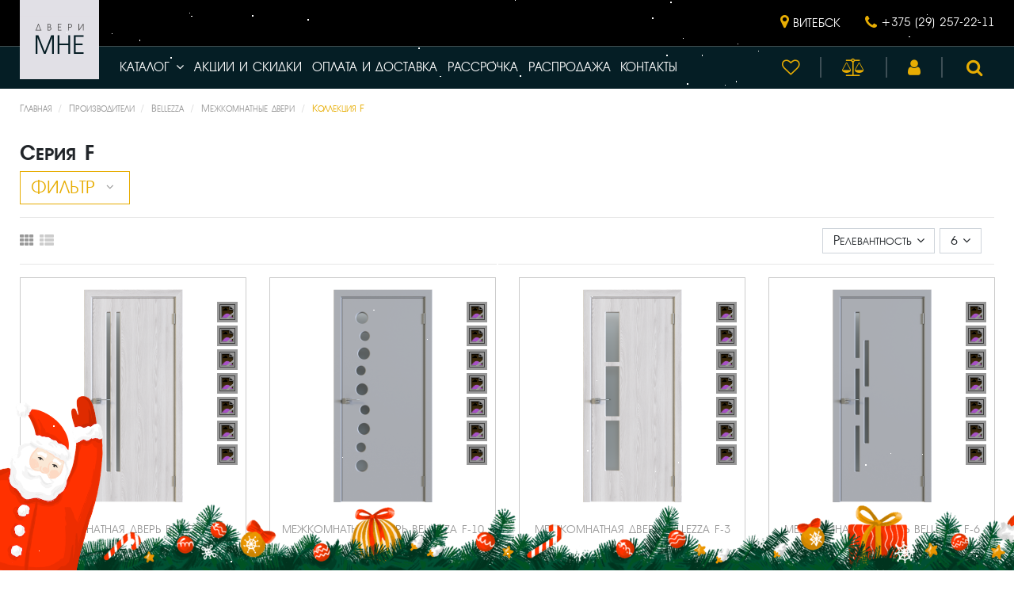

--- FILE ---
content_type: text/html; charset=utf-8
request_url: https://dverimne.by/c/seriya-f
body_size: 39891
content:
<!doctype html>
<html lang="ru">

<head>
    
    <script type="application/ld+json">
        {
            "@context": "http://schema.org/",
            "@type": "Organization",
            "name": "Правильные двери",
            "logo": "https://dverimne.by/themes/classic/assets/img/logo.svg",
            "url": "https://dverimne.by/",
            "address": {
                "@type": "PostalAddress",
                "streetAddress": "улица Ленина, 75/120",
                "addressLocality": "Витебск",
                "postalCode": "210005",
                "addressCountry": "Belarus"
            },
            "sameAs": []
        }
    </script>
    


    
    
        <!-- Yandex.Metrika counter -->
        <script type="text/javascript" >
        (function(m,e,t,r,i,k,a){m[i]=m[i]||function(){(m[i].a=m[i].a||[]).push(arguments)};
        m[i].l=1*new Date();k=e.createElement(t),a=e.getElementsByTagName(t)[0],k.async=1,k.src=r,a.parentNode.insertBefore(k,a)})
        (window, document, "script", "https://mc.yandex.ru/metrika/tag.js", "ym");

        ym(73894534, "init", {
                clickmap:true,
                trackLinks:true,
                accurateTrackBounce:true,
                webvisor:true
        });
        </script>
        <noscript><div><img src="https://mc.yandex.ru/watch/73894534" style="position:absolute; left:-9999px;" alt="" /></div></noscript>
        <!-- /Yandex.Metrika counter -->

        <!-- Global site tag (gtag.js) - Google Analytics -->
        <script async src="https://www.googletagmanager.com/gtag/js?id=G-YPH409JX6V"></script>
        <script>
        window.dataLayer = window.dataLayer || [];
        function gtag(){dataLayer.push(arguments);}
        gtag('js', new Date());
        gtag('config', 'G-YPH409JX6V');
        </script>
        <!-- /Global site tag (gtag.js) - Google Analytics -->
        
    

    
        
  <meta charset="utf-8">


  <meta http-equiv="x-ua-compatible" content="ie=edge">




    
  <title>Межкомнатные двери Bellezza Серия F купить в Витебске, цена</title>
  <meta name="description" content="Межкомнатные двери Bellezza Серия F купить в Витебске ⚡️ Рассрочка без переплат ⭐️ Акции и бонусы ⭐️ Сертифицированный монтаж ⚡️ Гарантия 5 лет ⭐️ Более 14 лет на рынке!">
  <meta name="keywords" content="">

            <link rel="canonical" href="https://dverimne.by/c/seriya-f" />
        
  
   



    <meta property="og:title" content="Межкомнатные двери Bellezza Серия F купить в Витебске, цена"/>
    <meta property="og:url" content="https://dverimne.by/c/seriya-f"/>
    <meta property="og:site_name" content="Двери мне"/>
    <meta property="og:description" content="Межкомнатные двери Bellezza Серия F купить в Витебске ⚡️ Рассрочка без переплат ⭐️ Акции и бонусы ⭐️ Сертифицированный монтаж ⚡️ Гарантия 5 лет ⭐️ Более 14 лет на рынке!">
    <meta property="og:type" content="website">
    <meta property="og:image" content="/post.jpg" />





  


	


      <meta name="viewport" content="initial-scale=1,user-scalable=no,maximum-scale=1,width=device-width">
  




  <link rel="icon" type="image/vnd.microsoft.icon" href="/img/favicon.ico?1676369075">
  <link rel="shortcut icon" type="image/x-icon" href="/img/favicon.ico?1676369075">
    


    



   <link rel="stylesheet" href="https://dverimne.by/themes/warehouse/assets/bootstrap-5.2.2/css/bootstrap.min.css" type="text/css">
 <link rel="stylesheet" href="https://dverimne.by/themes/warehouse/assets/font-awesome-4.7.0/css/font-awesome.min.css" type="text/css">
 <link rel="stylesheet" href="https://dverimne.by/themes/warehouse/assets/Geometria/stylesheet.css" type="text/css">
 <link rel="stylesheet" href="https://dverimne.by/themes/warehouse/assets/AvanteTitlerCpsUpC/font.css" type="text/css">
 <link rel="stylesheet" href="https://dverimne.by/themes/warehouse/assets/slick/slick.css" type="text/css">
 <link rel="stylesheet" href="https://dverimne.by/themes/warehouse/assets/slick/slick-theme.css" type="text/css">

    <link rel="stylesheet" href="https://dverimne.by/themes/warehouse/assets/css/theme.css?v=202601221130" type="text/css" media="all">
      <link rel="stylesheet" href="https://dverimne.by/themes/warehouse/modules/ps_facetedsearch/views/dist/front.css?v=202601221130" type="text/css" media="all">
      <link rel="stylesheet" href="https://dverimne.by/modules/ph_simpleblog/css/ph_simpleblog.css?v=202601221130" type="text/css" media="all">
      <link rel="stylesheet" href="https://dverimne.by/modules/ph_simpleblog/css/custom.css?v=202601221130" type="text/css" media="all">
      <link rel="stylesheet" href="https://dverimne.by/js/jquery/ui/themes/base/minified/jquery-ui.min.css?v=202601221130" type="text/css" media="all">
      <link rel="stylesheet" href="https://dverimne.by/js/jquery/ui/themes/base/minified/jquery.ui.theme.min.css?v=202601221130" type="text/css" media="all">
      <link rel="stylesheet" href="https://dverimne.by/modules/atakablogcategories/atakablogcategories.css?v=202601221130" type="text/css" media="all">
      <link rel="stylesheet" href="https://dverimne.by/modules/ps_imageslider/css/homeslider.css?v=202601221130" type="text/css" media="all">
      <link rel="stylesheet" href="https://dverimne.by/modules/iqitcompare/views/css/front.css?v=202601221130" type="text/css" media="all">
      <link rel="stylesheet" href="https://dverimne.by/modules/iqitelementor/views/css/frontend.min.css?v=202601221130" type="text/css" media="all">
      <link rel="stylesheet" href="https://dverimne.by/modules/iqitsizecharts/views/css/front.css?v=202601221130" type="text/css" media="all">
        <link rel="stylesheet" href="https://dverimne.by/modules/iqitwishlist/views/css/front.css?v=202601221130" type="text/css" media="all">
      <link rel="stylesheet" href="https://dverimne.by/modules/iqitsociallogin/views/css/front.css?v=202601221130" type="text/css" media="all">
      <link rel="stylesheet" href="https://dverimne.by/modules/atakamodalbuttons/atakamodalbuttons.css?v=202601221130" type="text/css" media="all">
      <link rel="stylesheet" href="https://dverimne.by/modules/atakaoneclickorder/css/atakaoneclickorder.css?v=202601221130" type="text/css" media="all">
      <link rel="stylesheet" href="https://dverimne.by/themes/warehouse/assets/css/custom.css?v=202601221130" type="text/css" media="all">
  



  

  <script type="text/javascript">
        var elementorFrontendConfig = {"isEditMode":"","stretchedSectionContainer":"","is_rtl":""};
        var iqitTheme = {"rm_sticky":"0","rm_breakpoint":0,"op_preloader":"0","cart_style":"floating","cart_confirmation":"modal","h_layout":"1","f_fixed":"","f_layout":"2","h_absolute":"0","h_sticky":"menu","hw_width":"inherit","h_search_type":"full","pl_lazyload":true,"pl_infinity":false,"pl_rollover":false,"pl_crsl_autoplay":false,"pl_slider_ld":4,"pl_slider_d":3,"pl_slider_t":2,"pl_slider_p":1,"pp_thumbs":"bottom","pp_zoom":"inner","pp_tabs":"section"};
        var iqitcompare = {"nbProducts":0};
        var iqitwishlist = {"nbProducts":0};
        var prestashop = {"cart":{"products":[],"totals":{"total":{"type":"total","label":"\u0418\u0442\u043e\u0433\u043e, \u043a \u043e\u043f\u043b\u0430\u0442\u0435:","amount":0,"value":"0,00\u00a0BYN"},"total_including_tax":{"type":"total","label":"\u0418\u0442\u043e\u0433\u043e (\u043d\u0430\u043b\u043e\u0433 \u0432\u043a\u043b\u044e\u0447\u0435\u043d)","amount":0,"value":"0,00\u00a0BYN"},"total_excluding_tax":{"type":"total","label":"\u0418\u0442\u043e\u0433\u043e (\u0438\u0441\u043a\u043b\u044e\u0447\u0430\u044f \u043d\u0430\u043b\u043e\u0433)","amount":0,"value":"0,00\u00a0BYN"}},"subtotals":{"products":{"type":"products","label":"\u0421\u0443\u043c\u043c\u0430","amount":0,"value":"0,00\u00a0BYN"},"discounts":null,"shipping":{"type":"shipping","label":"\u0414\u043e\u0441\u0442\u0430\u0432\u043a\u0430","amount":0,"value":"\u0411\u0435\u0441\u043f\u043b\u0430\u0442\u043d\u043e!"},"tax":null},"products_count":0,"summary_string":"0 \u0448\u0442.","vouchers":{"allowed":0,"added":[]},"discounts":[],"minimalPurchase":0,"minimalPurchaseRequired":""},"currency":{"name":"\u0411\u0435\u043b\u043e\u0440\u0443\u0441\u0441\u043a\u0438\u0439 \u0440\u0443\u0431\u043b\u044c","iso_code":"BYN","iso_code_num":"","sign":"BYN"},"customer":{"lastname":null,"firstname":null,"email":null,"birthday":null,"newsletter":null,"newsletter_date_add":null,"optin":null,"website":null,"company":null,"siret":null,"ape":null,"is_logged":false,"gender":{"type":null,"name":null},"addresses":[]},"language":{"name":"\u0420\u0443\u0441\u0441\u043a\u0438\u0439 (Russian)","iso_code":"ru","locale":"ru-RU","language_code":"ru-ru","is_rtl":"0","date_format_lite":"Y-m-d","date_format_full":"Y-m-d H:i:s","id":1},"page":{"title":"","canonical":"https:\/\/dverimne.by\/c\/seriya-f","meta":{"title":"\u041c\u0435\u0436\u043a\u043e\u043c\u043d\u0430\u0442\u043d\u044b\u0435 \u0434\u0432\u0435\u0440\u0438 Bellezza \u0421\u0435\u0440\u0438\u044f F \u043a\u0443\u043f\u0438\u0442\u044c \u0432 \u0412\u0438\u0442\u0435\u0431\u0441\u043a\u0435, \u0446\u0435\u043d\u0430","description":"\u041c\u0435\u0436\u043a\u043e\u043c\u043d\u0430\u0442\u043d\u044b\u0435 \u0434\u0432\u0435\u0440\u0438 Bellezza \u0421\u0435\u0440\u0438\u044f F \u043a\u0443\u043f\u0438\u0442\u044c \u0432 \u0412\u0438\u0442\u0435\u0431\u0441\u043a\u0435 \u26a1\ufe0f \u0420\u0430\u0441\u0441\u0440\u043e\u0447\u043a\u0430 \u0431\u0435\u0437 \u043f\u0435\u0440\u0435\u043f\u043b\u0430\u0442 \u2b50\ufe0f \u0410\u043a\u0446\u0438\u0438 \u0438 \u0431\u043e\u043d\u0443\u0441\u044b \u2b50\ufe0f \u0421\u0435\u0440\u0442\u0438\u0444\u0438\u0446\u0438\u0440\u043e\u0432\u0430\u043d\u043d\u044b\u0439 \u043c\u043e\u043d\u0442\u0430\u0436 \u26a1\ufe0f \u0413\u0430\u0440\u0430\u043d\u0442\u0438\u044f 5 \u043b\u0435\u0442 \u2b50\ufe0f \u0411\u043e\u043b\u0435\u0435 14 \u043b\u0435\u0442 \u043d\u0430 \u0440\u044b\u043d\u043a\u0435!","keywords":"","robots":"index"},"page_name":"category","body_classes":{"lang-ru":true,"lang-rtl":false,"country-BY":true,"currency-BYN":true,"layout-full-width":true,"page-category":true,"tax-display-disabled":true,"category-id-1098":true,"category-\u0421\u0435\u0440\u0438\u044f F":true,"category-id-parent-285":true,"category-depth-level-6":true},"admin_notifications":[]},"shop":{"name":"\u0414\u0432\u0435\u0440\u0438 \u043c\u043d\u0435","logo":"\/img\/pravilnye-dveri-logo-1580025069.jpg","stores_icon":"\/img\/logo_stores.png","favicon":"\/img\/favicon.ico"},"urls":{"base_url":"https:\/\/dverimne.by\/","current_url":"https:\/\/dverimne.by\/c\/seriya-f","shop_domain_url":"https:\/\/dverimne.by","img_ps_url":"https:\/\/dverimne.by\/img\/","img_cat_url":"https:\/\/dverimne.by\/img\/c\/","img_lang_url":"https:\/\/dverimne.by\/img\/l\/","img_prod_url":"https:\/\/dverimne.by\/img\/p\/","img_manu_url":"https:\/\/dverimne.by\/img\/m\/","img_sup_url":"https:\/\/dverimne.by\/img\/su\/","img_ship_url":"https:\/\/dverimne.by\/img\/s\/","img_store_url":"https:\/\/dverimne.by\/img\/st\/","img_col_url":"https:\/\/dverimne.by\/img\/co\/","img_url":"https:\/\/dverimne.by\/themes\/warehouse\/assets\/img\/","css_url":"https:\/\/dverimne.by\/themes\/warehouse\/assets\/css\/","js_url":"https:\/\/dverimne.by\/themes\/warehouse\/assets\/js\/","pic_url":"https:\/\/dverimne.by\/upload\/","pages":{"address":"https:\/\/dverimne.by\/address","addresses":"https:\/\/dverimne.by\/addresses","authentication":"https:\/\/dverimne.by\/login","cart":"https:\/\/dverimne.by\/cart","category":"https:\/\/dverimne.by\/index.php?controller=category","cms":"https:\/\/dverimne.by\/index.php?controller=cms","contact":"https:\/\/dverimne.by\/contact-us","discount":"https:\/\/dverimne.by\/discount","guest_tracking":"https:\/\/dverimne.by\/guest-tracking","history":"https:\/\/dverimne.by\/order-history","identity":"https:\/\/dverimne.by\/identity","index":"https:\/\/dverimne.by\/","my_account":"https:\/\/dverimne.by\/my-account","order_confirmation":"https:\/\/dverimne.by\/order-confirmation","order_detail":"https:\/\/dverimne.by\/index.php?controller=order-detail","order_follow":"https:\/\/dverimne.by\/order-follow","order":"https:\/\/dverimne.by\/order","order_return":"https:\/\/dverimne.by\/index.php?controller=order-return","order_slip":"https:\/\/dverimne.by\/credit-slip","pagenotfound":"https:\/\/dverimne.by\/page-not-found","password":"https:\/\/dverimne.by\/password-recovery","pdf_invoice":"https:\/\/dverimne.by\/index.php?controller=pdf-invoice","pdf_order_return":"https:\/\/dverimne.by\/index.php?controller=pdf-order-return","pdf_order_slip":"https:\/\/dverimne.by\/index.php?controller=pdf-order-slip","prices_drop":"https:\/\/dverimne.by\/prices-drop","product":"https:\/\/dverimne.by\/index.php?controller=product","search":"https:\/\/dverimne.by\/search","sitemap":"https:\/\/dverimne.by\/sitemap","stores":"https:\/\/dverimne.by\/stores","supplier":"https:\/\/dverimne.by\/supplier","register":"https:\/\/dverimne.by\/login?create_account=1","order_login":"https:\/\/dverimne.by\/order?login=1"},"alternative_langs":{"ru-ru":"https:\/\/dverimne.by\/c\/seriya-f"},"theme_assets":"\/themes\/warehouse\/assets\/","actions":{"logout":"https:\/\/dverimne.by\/?mylogout="},"no_picture_image":{"bySize":{"small_default":{"url":"https:\/\/dverimne.by\/img\/p\/ru-default-small_default.jpg","width":98,"height":127},"cart_default":{"url":"https:\/\/dverimne.by\/img\/p\/ru-default-cart_default.jpg","width":125,"height":162},"home_thin":{"url":"https:\/\/dverimne.by\/img\/p\/ru-default-home_thin.jpg","width":126,"height":280},"home_default":{"url":"https:\/\/dverimne.by\/img\/p\/ru-default-home_default.jpg","width":236,"height":280},"large_default":{"url":"https:\/\/dverimne.by\/img\/p\/ru-default-large_default.jpg","width":381,"height":492},"medium_default":{"url":"https:\/\/dverimne.by\/img\/p\/ru-default-medium_default.jpg","width":452,"height":584},"thickbox_default":{"url":"https:\/\/dverimne.by\/img\/p\/ru-default-thickbox_default.jpg","width":1100,"height":1422}},"small":{"url":"https:\/\/dverimne.by\/img\/p\/ru-default-small_default.jpg","width":98,"height":127},"medium":{"url":"https:\/\/dverimne.by\/img\/p\/ru-default-home_default.jpg","width":236,"height":280},"large":{"url":"https:\/\/dverimne.by\/img\/p\/ru-default-thickbox_default.jpg","width":1100,"height":1422},"legend":""}},"configuration":{"display_taxes_label":false,"display_prices_tax_incl":false,"is_catalog":true,"show_prices":true,"opt_in":{"partner":true},"quantity_discount":{"type":"discount","label":"\u0421\u043a\u0438\u0434\u043a\u0430"},"voucher_enabled":0,"return_enabled":0},"field_required":[],"breadcrumb":{"links":[{"title":"\u0413\u043b\u0430\u0432\u043d\u0430\u044f","url":"\/"},{"title":"\u041f\u0440\u043e\u0438\u0437\u0432\u043e\u0434\u0438\u0442\u0435\u043b\u0438","url":"https:\/\/dverimne.by\/c\/proizvoditeli"},{"title":"Bellezza","url":"https:\/\/dverimne.by\/c\/bellezza"},{"title":"\u041c\u0435\u0436\u043a\u043e\u043c\u043d\u0430\u0442\u043d\u044b\u0435 \u0434\u0432\u0435\u0440\u0438","url":"https:\/\/dverimne.by\/c\/mezhkomnatnye-dveri-bellezza"},{"title":"\u041a\u043e\u043b\u043b\u0435\u043a\u0446\u0438\u044f F","url":"https:\/\/dverimne.by\/c\/seriya-f"}],"count":5},"link":{"protocol_link":"https:\/\/","protocol_content":"https:\/\/","request_uri":"\/c\/seriya-f"},"time":1769070647,"static_token":"760e8d4e65b194ad8c831a1711307676","token":"6728fe02081003239bd737522e70083a"};
      </script>




  




    
    
     <meta name="yandex-verification" content="39e9c6e08f38bd38" /> 
</head>

<body id="category" class="lang-ru country-by currency-byn layout-full-width page-category tax-display-disabled category-id-1098 category-Seriya-f category-id-parent-285 category-depth-level-6 body-desktop-header-style-w-1">

        
        
    


    <main id="main-page-content"
        >
        
                    
        <header id="header" class="desktop-header-style-w-1">
            
                <header class="header">
    <div class="top-header">
        <div class="container">
            <div class="row">
                <div class="col">
                    <div class="logo-box">
                        <a href="/" title="">
                            <img src="https://dverimne.by/themes/warehouse/assets/img/logo.svg" class="logo" />
                        </a>
                    </div>
                </div>
                <div class="col col-auto">
                    <div class="phone-selector">
                        <div class="city-dropdown">
                            <a class="city-selector" href="#" role="button">
                                <i class="fa fa-map-marker"></i><span class="city-label">Витебск</span>
                            </a>
                        </div>
                        <div class="phones city-1">
                            <a href="tel:+375292572211">+375 (29) 257-22-11</a>
                        </div>
                    </div>
                </div><!-- /col -->

            </div>

        </div>
    </div>

    <div class="sticky-desktop-wrapper">
        <div class="container">
            <a href="/" title="">
                <img src="https://dverimne.by/themes/warehouse/assets/img/logo.svg" class="logo" />
            </a>
            <div class="row">
                <div class="col" style="position: static;">
                    
<nav class="main-menu">
    
<ul data-depth="0">            <li class="category"><a class="nav-link" href="https://dverimne.by/c/katalog">Каталог<i class="fa fa-angle-down ml-2"></i></a><div class="mega"><div class="container mega-container">
<ul data-depth="1">            <li class="category"><a class="nav-link" href="https://dverimne.by/c/vkhodnye-dveri" >Входные двери</a>
<ul data-depth="2">            <li class="category"><a class="nav-link" href="https://dverimne.by/c/vkhodnye-dveri-mastino" >Mastino</a>
</li>            <li class="category"><a class="nav-link" href="https://dverimne.by/c/vkhodnye-dveri-torex" >Torex</a>
</li>            <li class="category"><a class="nav-link" href="https://dverimne.by/c/vkhodnye-dveri-garda" >Гарда</a>
</li>            <li class="category"><a class="nav-link" href="https://dverimne.by/c/vkhodnye-dveri-maksmid" >Максмид<i class="fa fa-angle-right ml-auto pl-3"></i></a>
<ul data-depth="3">            <li class="category"><a class="nav-link" href="https://dverimne.by/c/vkhodnye-dveri-mdf-maksmid" >МДФ-панель</a>
</li>            <li class="category"><a class="nav-link" href="https://dverimne.by/c/vkhodnye-dveri-emal-maksmid" >Эмаль</a>
</li>            <li class="category"><a class="nav-link" href="https://dverimne.by/c/vkhodnye-metallicheskie-dveri-maksmid" >Металл</a>
</li>            <li class="category"><a class="nav-link" href="https://dverimne.by/c/metallicheskie-dveri-s-mdf-maksmid" >Металл / МДФ-панель</a>
</li></ul></li>            <li class="category"><a class="nav-link" href="https://dverimne.by/c/vkhodnye-dveri-metalyuks" >Металюкс<i class="fa fa-angle-right ml-auto pl-3"></i></a>
<ul data-depth="3">            <li class="category"><a class="nav-link" href="https://dverimne.by/c/kollekciya-boston" >Boston</a>
</li>            <li class="category"><a class="nav-link" href="https://dverimne.by/c/kollekciya-milano" >Milano</a>
</li>            <li class="category"><a class="nav-link" href="https://dverimne.by/c/kollekciya-siena" >Siena</a>
</li>            <li class="category"><a class="nav-link" href="https://dverimne.by/c/kollekciya-grand" >Гранд</a>
</li>            <li class="category"><a class="nav-link" href="https://dverimne.by/c/kollekciya-standart" >Стандарт</a>
</li>            <li class="category"><a class="nav-link" href="https://dverimne.by/c/kollekciya-status" >Статус</a>
</li></ul></li>            <li class="category"><a class="nav-link" href="https://dverimne.by/c/vkhodnye-dveri-metalyur" >МеталЮр<i class="fa fa-angle-right ml-auto pl-3"></i></a>
<ul data-depth="3">            <li class="category"><a class="nav-link" href="https://dverimne.by/c/kollekciya-3k" >3К</a>
</li>            <li class="category"><a class="nav-link" href="https://dverimne.by/c/kollekciya-2k" >2К</a>
</li>            <li class="category"><a class="nav-link" href="https://dverimne.by/c/kollekciya-termo" >Термо</a>
</li></ul></li>            <li class="category"><a class="nav-link" href="https://dverimne.by/c/vkhodnye-dveri-staller" >Сталлер<i class="fa fa-angle-right ml-auto pl-3"></i></a>
<ul data-depth="3">            <li class="category"><a class="nav-link" href="https://dverimne.by/c/vkhodnye-dveri-staller-comfort" >Сталлер Comfort</a>
</li>            <li class="category"><a class="nav-link" href="https://dverimne.by/c/vkhodnye-dveri-staller-zakaznoj" >Сталлер заказной</a>
</li>            <li class="category"><a class="nav-link" href="https://dverimne.by/c/vkhodnye-dveri-staller-standart" >Сталлер стандарт</a>
</li></ul></li>            <li class="category"><a class="nav-link" href="https://dverimne.by/c/vkhodnye-dveri-tajga" >Тайга</a>
</li>            <li class="category"><a class="nav-link" href="https://dverimne.by/c/vkhodnye-dveri-elporta" >Эльпорта<i class="fa fa-angle-right ml-auto pl-3"></i></a>
<ul data-depth="3">            <li class="category"><a class="nav-link" href="https://dverimne.by/c/vkhodnye-dveri-elporta-porta-m-3r" >Porta M-3Р (мдф-мдф)</a>
</li>            <li class="category"><a class="nav-link" href="https://dverimne.by/c/vkhodnye-dveri-elporta-porta-r-2" >Porta R-2 (металл-мдф)</a>
</li>            <li class="category"><a class="nav-link" href="https://dverimne.by/c/vkhodnye-dveri-elporta-porta-r-3" >Porta R-3 (мдф-мдф)</a>
</li>            <li class="category"><a class="nav-link" href="https://dverimne.by/c/vkhodnye-dveri-elporta-porta-r-4" >Porta R-4 (металл-мдф)</a>
</li>            <li class="category"><a class="nav-link" href="https://dverimne.by/c/vkhodnye-dveri-elporta-porta-s-2r" >Porta S-2Р (металл-мдф)</a>
</li>            <li class="category"><a class="nav-link" href="https://dverimne.by/c/vkhodnye-dveri-elporta-porta-s-3r" >Porta S-3Р (мдф-мдф)</a>
</li>            <li class="category"><a class="nav-link" href="https://dverimne.by/c/vkhodnye-dveri-elporta-porta-t-1" >Porta T-1 (терморазрыв)</a>
</li></ul></li></ul></li>            <li class="category"><a class="nav-link" href="https://dverimne.by/c/mezhkomnatnye-dveri" >Межкомнатные двери</a>
<ul data-depth="2">            <li class="category"><a class="nav-link" href="https://dverimne.by/c/mezhkomnatnye-dveri-iz-ekoshpona" >Экошпон<i class="fa fa-angle-right ml-auto pl-3"></i></a>
<ul data-depth="3">            <li class="category"><a class="nav-link" href="https://dverimne.by/c/mezhkomnatnye-dveri-bellezza-ekoshpon-" >Bellezza<i class="fa fa-angle-right ml-auto pl-3"></i></a>
<ul data-depth="4">            <li class="category"><a class="nav-link" href="https://dverimne.by/c/mezhkomnatnye-dveri-bellezza-seriya-av" >Коллекция AV</a></li>            <li class="category"><a class="nav-link" href="https://dverimne.by/c/mezhkomnatnye-dveri-bellezza-seriya-f" >Коллекция F</a></li>            <li class="category"><a class="nav-link" href="https://dverimne.by/c/mezhkomnatnye-dveri-bellezza-seriya-kl" >Коллекция KL</a></li>            <li class="category"><a class="nav-link" href="https://dverimne.by/c/mezhkomnatnye-dveri-bellezza-seriya-s" >Коллекция S</a></li>            <li class="category"><a class="nav-link" href="https://dverimne.by/c/mezhkomnatnye-dveri-bellezza-seriya-tx" >Коллекция TX</a></li></ul></li>            <li class="category"><a class="nav-link" href="https://dverimne.by/c/mezhkomnatnye-dveri-elporta-ekoshpon" >Elporta<i class="fa fa-angle-right ml-auto pl-3"></i></a>
<ul data-depth="4">            <li class="category"><a class="nav-link" href="https://dverimne.by/c/mezhkomnatnye-dveri-elporta-polipropilen-monochrome" >Monochrome</a></li>            <li class="category"><a class="nav-link" href="https://dverimne.by/c/mezhkomnatnye-dveri-elporta-polipropilen-wooden-glossmatt" >Wooden GlossMatt</a></li>            <li class="category"><a class="nav-link" href="https://dverimne.by/c/mezhkomnatnye-dveri-elporta-polipropilen-wooden-monochrome" >Wooden Monochrome</a></li>            <li class="category"><a class="nav-link" href="https://dverimne.by/c/mezhkomnatnye-dveri-elporta-seriya-classico" >Classico</a></li>            <li class="category"><a class="nav-link" href="https://dverimne.by/c/mezhkomnatnye-dveri-elporta-seriya-legno" >Legno</a></li>            <li class="category"><a class="nav-link" href="https://dverimne.by/c/mezhkomnatnye-dveri-elporta-seriya-porta-x" >Porta X</a></li>            <li class="category"><a class="nav-link" href="https://dverimne.by/c/mezhkomnatnye-dveri-elporta-seriya-porta-z" >Porta Z</a></li></ul></li>            <li class="category"><a class="nav-link" href="https://dverimne.by/c/mezhkomnatnye-dveri-istok-ekoshpon-" >Исток<i class="fa fa-angle-right ml-auto pl-3"></i></a>
<ul data-depth="4">            <li class="category"><a class="nav-link" href="https://dverimne.by/c/mezhkomnatnye-dveri-istok-diagonal" >Diagonal</a></li>            <li class="category"><a class="nav-link" href="https://dverimne.by/c/mezhkomnatnye-dveri-istok-domino" >Domino</a></li>            <li class="category"><a class="nav-link" href="https://dverimne.by/c/mezhkomnatnye-dveri-istok-elegia" >Elegia</a></li>            <li class="category"><a class="nav-link" href="https://dverimne.by/c/mezhkomnatnye-dveri-istok-forte" >Forte</a></li>            <li class="category"><a class="nav-link" href="https://dverimne.by/c/mezhkomnatnye-dveri-istok-horizontal" >Horizontal</a></li>            <li class="category"><a class="nav-link" href="https://dverimne.by/c/mezhkomnatnye-dveri-istok-loft" >Loft</a></li>            <li class="category"><a class="nav-link" href="https://dverimne.by/c/mezhkomnatnye-dveri-istok-mix" >Mix</a></li>            <li class="category"><a class="nav-link" href="https://dverimne.by/c/mezhkomnatnye-dveri-istok-neo" >Neo</a></li>            <li class="category"><a class="nav-link" href="https://dverimne.by/c/mezhkomnatnye-dveri-istok-palermo" >Palermo</a></li>            <li class="category"><a class="nav-link" href="https://dverimne.by/c/mezhkomnatnye-dveri-istok-paola" >Paola</a></li>            <li class="category"><a class="nav-link" href="https://dverimne.by/c/mezhkomnatnye-dveri-istok-prime" >Prime</a></li>            <li class="category"><a class="nav-link" href="https://dverimne.by/c/mezhkomnatnye-dveri-istok-stile" >Stile</a></li>            <li class="category"><a class="nav-link" href="https://dverimne.by/c/mezhkomnatnye-dveri-istok-vega" >Vega</a></li>            <li class="category"><a class="nav-link" href="https://dverimne.by/c/mezhkomnatnye-dveri-istok-vertikal" >Vertikal</a></li></ul></li>            <li class="category"><a class="nav-link" href="https://dverimne.by/c/mezhkomnatnye-dveri-mdf-tekhno-ekoshpon-" >МДФ Техно<i class="fa fa-angle-right ml-auto pl-3"></i></a>
<ul data-depth="4">            <li class="category"><a class="nav-link" href="https://dverimne.by/c/mezhkomnatnye-dveri-dominika-100" >Dominika 100</a></li>            <li class="category"><a class="nav-link" href="https://dverimne.by/c/mezhkomnatnye-dveri-dominika-200" >Dominika 200</a></li>            <li class="category"><a class="nav-link" href="https://dverimne.by/c/mezhkomnatnye-dveri-dominika-300" >Dominika 300</a></li>            <li class="category"><a class="nav-link" href="https://dverimne.by/c/mezhkomnatnye-dveri-dominika-400" >Dominika 400</a></li>            <li class="category"><a class="nav-link" href="https://dverimne.by/c/mezhkomnatnye-dveri-dominika-500" >Dominika 500</a></li>            <li class="category"><a class="nav-link" href="https://dverimne.by/c/mezhkomnatnye-dveri-dominika-600" >Dominika 600</a></li>            <li class="category"><a class="nav-link" href="https://dverimne.by/c/mezhkomnatnye-dveri-dominika-700" >Dominika 700</a></li>            <li class="category"><a class="nav-link" href="https://dverimne.by/c/mezhkomnatnye-dveri-dominika-800" >Dominika 800</a></li>            <li class="category"><a class="nav-link" href="https://dverimne.by/c/mezhkomnatnye-dveri-dominika-900" >Dominika 900</a></li></ul></li>            <li class="category"><a class="nav-link" href="https://dverimne.by/c/mezhkomnatnye-dveri-yuni-ekoshpon-" >ЮНИ<i class="fa fa-angle-right ml-auto pl-3"></i></a>
<ul data-depth="4">            <li class="category"><a class="nav-link" href="https://dverimne.by/c/mezhkomnatnye-dveri-yuni-flash-eco" >Flash Eco</a></li>            <li class="category"><a class="nav-link" href="https://dverimne.by/c/mezhkomnatnye-dveri-yuni-flash-eco-classic" >Flash Eco Classic</a></li>            <li class="category"><a class="nav-link" href="https://dverimne.by/c/mezhkomnatnye-dveri-yuni-amati" >Амати</a></li></ul></li>            <li class="category"><a class="nav-link" href="https://dverimne.by/c/mezhkomnatnye-dveri-yurkas-ekoshpon-" >Юркас<i class="fa fa-angle-right ml-auto pl-3"></i></a>
<ul data-depth="4">            <li class="category"><a class="nav-link" href="https://dverimne.by/c/mezhkomnatnye-dveri-yurkas-atum-pro" >Atum Pro</a></li>            <li class="category"><a class="nav-link" href="https://dverimne.by/c/mezhkomnatnye-dveri-yurkas-deform-d" >DEFORM D</a></li>            <li class="category"><a class="nav-link" href="https://dverimne.by/c/mezhkomnatnye-dveri-yurkas-deform-h" >DEFORM H</a></li>            <li class="category"><a class="nav-link" href="https://dverimne.by/c/mezhkomnatnye-dveri-yurkas-portas" >Portas</a></li></ul></li></ul></li>            <li class="category"><a class="nav-link" href="https://dverimne.by/c/mezhkomnatnye-dveri-s-pokrytiem-emal" >Эмаль<i class="fa fa-angle-right ml-auto pl-3"></i></a>
<ul data-depth="3">            <li class="category"><a class="nav-link" href="https://dverimne.by/c/mezhkomnatnye-dveri-istok-emal" >Исток<i class="fa fa-angle-right ml-auto pl-3"></i></a>
<ul data-depth="4">            <li class="category"><a class="nav-link" href="https://dverimne.by/c/mezhkomnatnye-dveri-istok-duo" >Duo</a></li>            <li class="category"><a class="nav-link" href="https://dverimne.by/c/mezhkomnatnye-dveri-istok-estet" >Estet</a></li>            <li class="category"><a class="nav-link" href="https://dverimne.by/c/mezhkomnatnye-dveri-istok-mono" >Mono</a></li>            <li class="category"><a class="nav-link" href="https://dverimne.by/c/mezhkomnatnye-dveri-istok-skandi" >Skandi</a></li>            <li class="category"><a class="nav-link" href="https://dverimne.by/c/mezhkomnatnye-dveri-istok-standard" >Standard</a></li></ul></li>            <li class="category"><a class="nav-link" href="https://dverimne.by/c/mezhkomnatnye-dveri-mdf-tekhno-emal" >МДФ Техно<i class="fa fa-angle-right ml-auto pl-3"></i></a>
<ul data-depth="4">            <li class="category"><a class="nav-link" href="https://dverimne.by/c/mezhkomnatnye-dveri-stefany-1000" >STEFANY 1000</a></li>            <li class="category"><a class="nav-link" href="https://dverimne.by/c/mezhkomnatnye-dveri-stefany-2000" >STEFANY 2000</a></li>            <li class="category"><a class="nav-link" href="https://dverimne.by/c/mezhkomnatnye-dveri-stefany-3000" >STEFANY 3000</a></li>            <li class="category"><a class="nav-link" href="https://dverimne.by/c/mezhkomnatnye-dveri-stefany-4000" >STEFANY 4000</a></li>            <li class="category"><a class="nav-link" href="https://dverimne.by/c/mezhkomnatnye-dveri-stefany-5000" >STEFANY 5000</a></li>            <li class="category"><a class="nav-link" href="https://dverimne.by/c/mezhkomnatnye-dveri-stefany-wood-5000" >STEFANY WOOD 5000</a></li></ul></li>            <li class="category"><a class="nav-link" href="https://dverimne.by/c/mezhkomnatnye-dveri-yuni-emal" >ЮНИ<i class="fa fa-angle-right ml-auto pl-3"></i></a>
<ul data-depth="4">            <li class="category"><a class="nav-link" href="https://dverimne.by/c/mezhkomnatnye-dveri-yuni-perfeto" >Серия Перфето</a></li>            <li class="category"><a class="nav-link" href="https://dverimne.by/c/mezhkomnatnye-dveri-yuni-seriya-emal" >Серия Эмаль</a></li>            <li class="category"><a class="nav-link" href="https://dverimne.by/c/mezhkomnatnye-dveri-yuni-finskie" >Серия Финские двери</a></li></ul></li></ul></li>            <li class="category"><a class="nav-link" href="https://dverimne.by/c/razdvizhnye-dveri" >Раздвижные<i class="fa fa-angle-right ml-auto pl-3"></i></a>
<ul data-depth="3">            <li class="category"><a class="nav-link" href="https://dverimne.by/c/mezhkomnatnye-razdvizhnye-dveri-elporta" >Elporta<i class="fa fa-angle-right ml-auto pl-3"></i></a>
<ul data-depth="4">            <li class="category"><a class="nav-link" href="https://dverimne.by/c/mezhkomnatnye-razdvizhnye-dveri-elporta-twiggy" >Серия Twiggy</a></li></ul></li></ul></li>            <li class="category"><a class="nav-link" href="https://dverimne.by/c/skrytye-mezhkomnatnye-dveri" >Скрытые<i class="fa fa-angle-right ml-auto pl-3"></i></a>
<ul data-depth="3">            <li class="category"><a class="nav-link" href="https://dverimne.by/c/skrytye-mezhkomnatnye-dveri-istok" >Исток</a>
</li>            <li class="category"><a class="nav-link" href="https://dverimne.by/c/skrytye-mezhkomnatnye-dveri-mdf-tekhno" >МДФ Техно</a>
</li>            <li class="category"><a class="nav-link" href="https://dverimne.by/c/skrytye-mezhkomnatnye-dveri-yurkas" >Юркас</a>
</li></ul></li></ul></li>            <li class="category"><a class="nav-link" href="https://dverimne.by/c/proizvoditeli" >Производители</a>
<ul data-depth="2">            <li class="category"><a class="nav-link" href="https://dverimne.by/c/bellezza" >Bellezza<i class="fa fa-angle-right ml-auto pl-3"></i></a>
<ul data-depth="3">            <li class="category"><a class="nav-link" href="https://dverimne.by/c/mezhkomnatnye-dveri-bellezza" >Межкомнатные двери<i class="fa fa-angle-right ml-auto pl-3"></i></a>
<ul data-depth="4">            <li class="category"><a class="nav-link" href="https://dverimne.by/c/seriya-av" >Коллекция AV</a></li>            <li class="category current"><a class="nav-link" href="https://dverimne.by/c/seriya-f" >Коллекция F</a></li>            <li class="category"><a class="nav-link" href="https://dverimne.by/c/seriya-kl" >Коллекция KL</a></li>            <li class="category"><a class="nav-link" href="https://dverimne.by/c/seriya-s" >Коллекция S</a></li>            <li class="category"><a class="nav-link" href="https://dverimne.by/c/seriya-tx" >Коллекция TX</a></li></ul></li></ul></li>            <li class="category"><a class="nav-link" href="https://dverimne.by/c/elporta" >Elporta<i class="fa fa-angle-right ml-auto pl-3"></i></a>
<ul data-depth="3">            <li class="category"><a class="nav-link" href="https://dverimne.by/c/vkhodnye-dveri-Elporta" >Входные двери<i class="fa fa-angle-right ml-auto pl-3"></i></a>
<ul data-depth="4">            <li class="category"><a class="nav-link" href="https://dverimne.by/c/seriya-porta-m-3r" >Porta M-3P (мдф-мдф)</a></li>            <li class="category"><a class="nav-link" href="https://dverimne.by/c/seriya-porta-r-2" >Porta R-2 (металл-мдф)</a></li>            <li class="category"><a class="nav-link" href="https://dverimne.by/c/seriya-porta-r-3" >Porta R-3 (мдф-мдф)</a></li>            <li class="category"><a class="nav-link" href="https://dverimne.by/c/seriya-porta-r-4" >Porta R-4 (металл-мдф)</a></li>            <li class="category"><a class="nav-link" href="https://dverimne.by/c/seriya-porta-s-2r" >Porta S-2P (металл-мдф)</a></li>            <li class="category"><a class="nav-link" href="https://dverimne.by/c/seriya-porta-s-3r" >Porta S-3P (мдф-мдф)</a></li>            <li class="category"><a class="nav-link" href="https://dverimne.by/c/seriya-porta-t-1" >Porta T-1 (терморазрыв)</a></li></ul></li>            <li class="category"><a class="nav-link" href="https://dverimne.by/c/mezhkomnatnye-dveri-elporta" >Межкомнатные двери<i class="fa fa-angle-right ml-auto pl-3"></i></a>
<ul data-depth="4">            <li class="category"><a class="nav-link" href="https://dverimne.by/c/mezhkomnatnye-dveri-iz-ekoshpona-elporta" >Экошпон</a></li>            <li class="category"><a class="nav-link" href="https://dverimne.by/c/mezhkomnatnye-dveri-s-pokrytiem-polipropilen" >Полипропилен</a></li>            <li class="category"><a class="nav-link" href="https://dverimne.by/c/portaly-ekoshpon-Elporta" >Порталы экошпон</a></li>            <li class="category"><a class="nav-link" href="https://dverimne.by/c/razdvizhnye-dveri-1" >Раздвижные</a></li>            <li class="category"><a class="nav-link" href="https://dverimne.by/c/skladnye-dveri-Elporta" >Складные</a></li></ul></li>            <li class="category"><a class="nav-link" href="https://dverimne.by/c/furnitura-dlya-dverej-elporta" >Фурнитура для дверей<i class="fa fa-angle-right ml-auto pl-3"></i></a>
<ul data-depth="4">            <li class="category"><a class="nav-link" href="https://dverimne.by/c/dovodchiki" >Доводчики</a></li>            <li class="category"><a class="nav-link" href="https://dverimne.by/c/zamki-Elporta-1" >Замки</a></li>            <li class="category"><a class="nav-link" href="https://dverimne.by/c/zasshelki" >Защелки</a></li>            <li class="category"><a class="nav-link" href="https://dverimne.by/c/nakladki" >Накладки</a></li>            <li class="category"><a class="nav-link" href="https://dverimne.by/c/ogranichiteli" >Ограничители</a></li>            <li class="category"><a class="nav-link" href="https://dverimne.by/c/otvetnye-planki" >Ответные планки</a></li>            <li class="category"><a class="nav-link" href="https://dverimne.by/c/petli" >Петли</a></li>            <li class="category"><a class="nav-link" href="https://dverimne.by/c/ruchki-Elporta" >Ручки</a></li>            <li class="category"><a class="nav-link" href="https://dverimne.by/c/umnye-porogi" >Умные пороги</a></li>            <li class="category"><a class="nav-link" href="https://dverimne.by/c/fiksatory" >Фиксаторы</a></li>            <li class="category"><a class="nav-link" href="https://dverimne.by/c/furnitura-dlya-razdvizhnykh-dverej-elporta-" >Для раздвижных</a></li>            <li class="category"><a class="nav-link" href="https://dverimne.by/c/furnitura-dlya-skladnykh-dverej-elporta-" >Для складных</a></li>            <li class="category"><a class="nav-link" href="https://dverimne.by/c/furnitura-dlya-steklyannykh-dverej-elporta-" >Для стеклянных</a></li>            <li class="category"><a class="nav-link" href="https://dverimne.by/c/cilindry" >Цилиндры</a></li>            <li class="category"><a class="nav-link" href="https://dverimne.by/c/shpingalety" >Шпингалеты</a></li></ul></li></ul></li>            <li class="category"><a class="nav-link" href="https://dverimne.by/c/elporta2025" >elporta2025<i class="fa fa-angle-right ml-auto pl-3"></i></a>
<ul data-depth="3">            <li class="category"><a class="nav-link" href="https://dverimne.by/c/vhodnye-dveri" >Входные двери<i class="fa fa-angle-right ml-auto pl-3"></i></a>
<ul data-depth="4">            <li class="category"><a class="nav-link" href="https://dverimne.by/c/porta-m-3p-mdf-mdf" >Porta M-3P (мдф-мдф)</a></li>            <li class="category"><a class="nav-link" href="https://dverimne.by/c/porta-r-2-metall-mdf" >Porta R-2 (металл-мдф)</a></li>            <li class="category"><a class="nav-link" href="https://dverimne.by/c/porta-r-3-mdf-mdf" >Porta R-3 (мдф-мдф)</a></li>            <li class="category"><a class="nav-link" href="https://dverimne.by/c/porta-r-4" >Porta R-4</a></li>            <li class="category"><a class="nav-link" href="https://dverimne.by/c/porta-s-2p-metall-mdf" >Porta S-2P (металл-мдф)</a></li>            <li class="category"><a class="nav-link" href="https://dverimne.by/c/porta-s-3p-mdf-mdf" >Porta S-3P (мдф-мдф)</a></li>            <li class="category"><a class="nav-link" href="https://dverimne.by/c/porta-t-1-termorazryv" >Porta T-1 (терморазрыв)</a></li>            <li class="category"><a class="nav-link" href="https://dverimne.by/c/porta-t-4" >Porta T-4</a></li></ul></li>            <li class="category"><a class="nav-link" href="https://dverimne.by/c/mezhkomnatnye-dveri-elporta-1375" >Межкомнатные двери<i class="fa fa-angle-right ml-auto pl-3"></i></a>
<ul data-depth="4">            <li class="category"><a class="nav-link" href="https://dverimne.by/c/cpl" >CPL</a></li>            <li class="category"><a class="nav-link" href="https://dverimne.by/c/vinil" >Винил</a></li>            <li class="category"><a class="nav-link" href="https://dverimne.by/c/massiv" >Массив</a></li>            <li class="category"><a class="nav-link" href="https://dverimne.by/c/polipropilen-monochrome" >Полипропилен (Monochrome)</a></li>            <li class="category"><a class="nav-link" href="https://dverimne.by/c/polipropilen-wooden-glossmatt" >Полипропилен (Wooden GlossMatt)</a></li>            <li class="category"><a class="nav-link" href="https://dverimne.by/c/polipropilen-wooden-monochrome" >Полипропилен (Wooden Monochrome)</a></li>            <li class="category"><a class="nav-link" href="https://dverimne.by/c/finish-fleks" >Финиш Флекс</a></li>            <li class="category"><a class="nav-link" href="https://dverimne.by/c/fleks-jemal" >Флекс Эмаль</a></li>            <li class="category"><a class="nav-link" href="https://dverimne.by/c/hard-fleks" >Хард Флекс</a></li>            <li class="category"><a class="nav-link" href="https://dverimne.by/c/shpon-naturalnyj" >Шпон натуральный</a></li>            <li class="category"><a class="nav-link" href="https://dverimne.by/c/shpon-fajn-lajn" >Шпон Файн-Лайн</a></li>            <li class="category"><a class="nav-link" href="https://dverimne.by/c/jeko-shpon" >Эко Шпон</a></li>            <li class="category"><a class="nav-link" href="https://dverimne.by/c/jeksimer" >Эксимер</a></li>            <li class="category"><a class="nav-link" href="https://dverimne.by/c/jemalit" >Эмалит</a></li>            <li class="category"><a class="nav-link" href="https://dverimne.by/c/jemal" >Эмаль</a></li></ul></li>            <li class="category"><a class="nav-link" href="https://dverimne.by/c/montazh-i-restavraciya" >Монтаж и реставрация</a>
</li>            <li class="category"><a class="nav-link" href="https://dverimne.by/c/plintus" >Плинтус<i class="fa fa-angle-right ml-auto pl-3"></i></a>
<ul data-depth="4">            <li class="category"><a class="nav-link" href="https://dverimne.by/c/bez-otdelki" >Без отделки</a></li>            <li class="category"><a class="nav-link" href="https://dverimne.by/c/krepezh" >Крепёж</a></li>            <li class="category"><a class="nav-link" href="https://dverimne.by/c/polipropilen" >Полипропилен</a></li>            <li class="category"><a class="nav-link" href="https://dverimne.by/c/jeko-shpon" >Эко Шпон</a></li></ul></li>            <li class="category"><a class="nav-link" href="https://dverimne.by/c/portaly" >Порталы<i class="fa fa-angle-right ml-auto pl-3"></i></a>
<ul data-depth="4">            <li class="category"><a class="nav-link" href="https://dverimne.by/c/jeko-shpon" >Эко Шпон</a></li></ul></li>            <li class="category"><a class="nav-link" href="https://dverimne.by/c/razdvizhnye-dveri" >Раздвижные двери<i class="fa fa-angle-right ml-auto pl-3"></i></a>
<ul data-depth="4">            <li class="category"><a class="nav-link" href="https://dverimne.by/c/twiggy" >Twiggy</a></li></ul></li>            <li class="category"><a class="nav-link" href="https://dverimne.by/c/rejki-dekortivnye" >Рейки декортивные<i class="fa fa-angle-right ml-auto pl-3"></i></a>
<ul data-depth="4">            <li class="category"><a class="nav-link" href="https://dverimne.by/c/rejka-dekorativnaya-16h40" >Рейка декоративная 16х40</a></li>            <li class="category"><a class="nav-link" href="https://dverimne.by/c/rejka-dekorativnaya-20h32" >Рейка декоративная 20х32</a></li>            <li class="category"><a class="nav-link" href="https://dverimne.by/c/rejka-dekorativnaya-40h32" >Рейка декоративная 40х32</a></li></ul></li>            <li class="category"><a class="nav-link" href="https://dverimne.by/c/skladnye-dveri" >Складные двери<i class="fa fa-angle-right ml-auto pl-3"></i></a>
<ul data-depth="4">            <li class="category"><a class="nav-link" href="https://dverimne.by/c/porta-x" >Porta X</a></li>            <li class="category"><a class="nav-link" href="https://dverimne.by/c/twiggy" >Twiggy</a></li></ul></li>            <li class="category"><a class="nav-link" href="https://dverimne.by/c/skrytye-dveri" >Скрытые двери</a>
</li>            <li class="category"><a class="nav-link" href="https://dverimne.by/c/furnitura" >Фурнитура<i class="fa fa-angle-right ml-auto pl-3"></i></a>
<ul data-depth="4">            <li class="category"><a class="nav-link" href="https://dverimne.by/c/dlya-vhodnyh-dverej" >Для входных дверей</a></li>            <li class="category"><a class="nav-link" href="https://dverimne.by/c/dlya-razdvizhnyh-dverej" >Для раздвижных дверей</a></li>            <li class="category"><a class="nav-link" href="https://dverimne.by/c/dlya-skladnyh-dverej" >Для складных дверей</a></li>            <li class="category"><a class="nav-link" href="https://dverimne.by/c/zamki" >Замки</a></li>            <li class="category"><a class="nav-link" href="https://dverimne.by/c/zashchelki" >Защелки</a></li>            <li class="category"><a class="nav-link" href="https://dverimne.by/c/nakladki" >Накладки</a></li>            <li class="category"><a class="nav-link" href="https://dverimne.by/c/ogranichiteli" >Ограничители</a></li>            <li class="category"><a class="nav-link" href="https://dverimne.by/c/petli" >Петли</a></li>            <li class="category"><a class="nav-link" href="https://dverimne.by/c/ruchki" >Ручки</a></li>            <li class="category"><a class="nav-link" href="https://dverimne.by/c/fiksatory" >Фиксаторы</a></li>            <li class="category"><a class="nav-link" href="https://dverimne.by/c/cilindry" >Цилиндры</a></li>            <li class="category"><a class="nav-link" href="https://dverimne.by/c/shpingalety" >Шпингалеты</a></li></ul></li></ul></li>            <li class="category"><a class="nav-link" href="https://dverimne.by/c/istok" >Исток<i class="fa fa-angle-right ml-auto pl-3"></i></a>
<ul data-depth="3">            <li class="category"><a class="nav-link" href="https://dverimne.by/c/ekoshpon-4" >Экошпон<i class="fa fa-angle-right ml-auto pl-3"></i></a>
<ul data-depth="4">            <li class="category"><a class="nav-link" href="https://dverimne.by/c/mezhkomnatnye-dveri-istok-seriya-diagonal" >Diagonal</a></li>            <li class="category"><a class="nav-link" href="https://dverimne.by/c/mezhkomnatnye-dveri-istok-seriya-domino" >Domino</a></li>            <li class="category"><a class="nav-link" href="https://dverimne.by/c/mezhkomnatnye-dveri-istok-seriya-elegia" >Elegia</a></li>            <li class="category"><a class="nav-link" href="https://dverimne.by/c/mezhkomnatnye-dveri-istok-seriya-forte" >Forte</a></li>            <li class="category"><a class="nav-link" href="https://dverimne.by/c/mezhkomnatnye-dveri-istok-seriya-horizontal" >Horizontal</a></li>            <li class="category"><a class="nav-link" href="https://dverimne.by/c/mezhkomnatnye-dveri-istok-seriya-loft" >Loft</a></li>            <li class="category"><a class="nav-link" href="https://dverimne.by/c/mezhkomnatnye-dveri-istok-seriya-mix" >Mix</a></li>            <li class="category"><a class="nav-link" href="https://dverimne.by/c/mezhkomnatnye-dveri-istok-seriya-neo" >Neo</a></li>            <li class="category"><a class="nav-link" href="https://dverimne.by/c/mezhkomnatnye-dveri-istok-seriya-palermo" >Palermo</a></li>            <li class="category"><a class="nav-link" href="https://dverimne.by/c/mezhkomnatnye-dveri-istok-seriya-paola" >Paola</a></li>            <li class="category"><a class="nav-link" href="https://dverimne.by/c/mezhkomnatnye-dveri-istok-seriya-prime" >Prime</a></li>            <li class="category"><a class="nav-link" href="https://dverimne.by/c/mezhkomnatnye-dveri-istok-seriya-stile" >Stile</a></li>            <li class="category"><a class="nav-link" href="https://dverimne.by/c/mezhkomnatnye-dveri-istok-seriya-vega" >Vega</a></li>            <li class="category"><a class="nav-link" href="https://dverimne.by/c/mezhkomnatnye-dveri-istok-seriya-vertikal" >Vertikal</a></li></ul></li>            <li class="category"><a class="nav-link" href="https://dverimne.by/c/jemal-po-mdf" >Эмаль по МДФ<i class="fa fa-angle-right ml-auto pl-3"></i></a>
<ul data-depth="4">            <li class="category"><a class="nav-link" href="https://dverimne.by/c/dveri-nevidimki" >Двери-невидимки</a></li>            <li class="category"><a class="nav-link" href="https://dverimne.by/c/mezhkomnatnye-dveri-istok-seriya-duo" >Duo</a></li>            <li class="category"><a class="nav-link" href="https://dverimne.by/c/mezhkomnatnye-dveri-istok-seriya-estet" >Estet</a></li>            <li class="category"><a class="nav-link" href="https://dverimne.by/c/mezhkomnatnye-dveri-istok-seriya-mono" >Mono</a></li>            <li class="category"><a class="nav-link" href="https://dverimne.by/c/mezhkomnatnye-dveri-istok-seriya-skandi" >Skandi</a></li>            <li class="category"><a class="nav-link" href="https://dverimne.by/c/mezhkomnatnye-dveri-istok-seriya-standard" >Standard</a></li></ul></li></ul></li>            <li class="category"><a class="nav-link" href="https://dverimne.by/c/maksmid" >Максмид<i class="fa fa-angle-right ml-auto pl-3"></i></a>
<ul data-depth="3">            <li class="category"><a class="nav-link" href="https://dverimne.by/c/maksmid-1" >Входные двери<i class="fa fa-angle-right ml-auto pl-3"></i></a>
<ul data-depth="4">            <li class="category"><a class="nav-link" href="https://dverimne.by/c/mdf-panel" >МДФ-панель</a></li>            <li class="category"><a class="nav-link" href="https://dverimne.by/c/metall" >Металл</a></li>            <li class="category"><a class="nav-link" href="https://dverimne.by/c/metall-mdf-panel" >Металл / МДФ-панель</a></li>            <li class="category"><a class="nav-link" href="https://dverimne.by/c/emal-maksmid" >Эмаль</a></li></ul></li></ul></li>            <li class="category"><a class="nav-link" href="https://dverimne.by/c/mdf-tekhno" >МДФ Техно<i class="fa fa-angle-right ml-auto pl-3"></i></a>
<ul data-depth="3">            <li class="category"><a class="nav-link" href="https://dverimne.by/c/skrytye-dveri" >Скрытые двери</a>
</li>            <li class="category"><a class="nav-link" href="https://dverimne.by/c/ekoshpon-1" >Экошпон<i class="fa fa-angle-right ml-auto pl-3"></i></a>
<ul data-depth="4">            <li class="category"><a class="nav-link" href="https://dverimne.by/c/seriya-dominika-100" >Dominika 100</a></li>            <li class="category"><a class="nav-link" href="https://dverimne.by/c/seriya-dominika-200" >Dominika 200</a></li>            <li class="category"><a class="nav-link" href="https://dverimne.by/c/seriya-dominika-300" >Dominika 300</a></li>            <li class="category"><a class="nav-link" href="https://dverimne.by/c/seriya-dominika-400" >Dominika 400</a></li>            <li class="category"><a class="nav-link" href="https://dverimne.by/c/seriya-dominika-500" >Dominika 500</a></li>            <li class="category"><a class="nav-link" href="https://dverimne.by/c/seriya-dominika-600" >Dominika 600</a></li>            <li class="category"><a class="nav-link" href="https://dverimne.by/c/seriya-dominika-700" >Dominika 700</a></li>            <li class="category"><a class="nav-link" href="https://dverimne.by/c/seriya-dominika-800" >Dominika 800</a></li>            <li class="category"><a class="nav-link" href="https://dverimne.by/c/seriya-dominika-900" >Dominika 900</a></li></ul></li>            <li class="category"><a class="nav-link" href="https://dverimne.by/c/emal-mdf-techno" >Эмаль<i class="fa fa-angle-right ml-auto pl-3"></i></a>
<ul data-depth="4">            <li class="category"><a class="nav-link" href="https://dverimne.by/c/seriya-stefany-1000" >STEFANY 1000</a></li>            <li class="category"><a class="nav-link" href="https://dverimne.by/c/seriya-stefany-2000" >STEFANY 2000</a></li>            <li class="category"><a class="nav-link" href="https://dverimne.by/c/seriya-stefany-3000" >STEFANY 3000</a></li>            <li class="category"><a class="nav-link" href="https://dverimne.by/c/seriya-stefany-4000" >STEFANY 4000</a></li>            <li class="category"><a class="nav-link" href="https://dverimne.by/c/seriya-stefany-5000" >STEFANY 5000</a></li>            <li class="category"><a class="nav-link" href="https://dverimne.by/c/seriya-stefany-wood-5000" >STEFANY WOOD 5000</a></li></ul></li></ul></li>            <li class="category"><a class="nav-link" href="https://dverimne.by/c/metalyuks" >Металюкс<i class="fa fa-angle-right ml-auto pl-3"></i></a>
<ul data-depth="3">            <li class="category"><a class="nav-link" href="https://dverimne.by/c/seriya-boston" >BOSTON</a>
</li>            <li class="category"><a class="nav-link" href="https://dverimne.by/c/seriya-milano" >Milano</a>
</li>            <li class="category"><a class="nav-link" href="https://dverimne.by/c/seriya-siena" >Siena</a>
</li>            <li class="category"><a class="nav-link" href="https://dverimne.by/c/seriya-grand" >Гранд</a>
</li>            <li class="category"><a class="nav-link" href="https://dverimne.by/c/seriya-standart" >Стандарт</a>
</li>            <li class="category"><a class="nav-link" href="https://dverimne.by/c/seriya-status" >Статус</a>
</li></ul></li>            <li class="category"><a class="nav-link" href="https://dverimne.by/c/metalyur" >МеталЮр<i class="fa fa-angle-right ml-auto pl-3"></i></a>
<ul data-depth="3">            <li class="category"><a class="nav-link" href="https://dverimne.by/c/kollekciya-3k" >3К</a>
</li>            <li class="category"><a class="nav-link" href="https://dverimne.by/c/kollekciya-2k" >2К</a>
</li>            <li class="category"><a class="nav-link" href="https://dverimne.by/c/kollekciya-termo" >Термо</a>
</li></ul></li>            <li class="category"><a class="nav-link" href="https://dverimne.by/c/yuni" >ЮНИ<i class="fa fa-angle-right ml-auto pl-3"></i></a>
<ul data-depth="3">            <li class="category"><a class="nav-link" href="https://dverimne.by/c/ekoshpon-uni" >Экошпон<i class="fa fa-angle-right ml-auto pl-3"></i></a>
<ul data-depth="4">            <li class="category"><a class="nav-link" href="https://dverimne.by/c/seriya-flash-eco" >Flash Eco</a></li>            <li class="category"><a class="nav-link" href="https://dverimne.by/c/seriya-flash-eco-classic" >Flash Eco Classic</a></li>            <li class="category"><a class="nav-link" href="https://dverimne.by/c/seriya-amati" >Амати (экошпон)</a></li></ul></li>            <li class="category"><a class="nav-link" href="https://dverimne.by/c/emal-uni" >Эмаль<i class="fa fa-angle-right ml-auto pl-3"></i></a>
<ul data-depth="4">            <li class="category"><a class="nav-link" href="https://dverimne.by/c/seriya-perfeto" >Коллекция Перфето</a></li>            <li class="category"><a class="nav-link" href="https://dverimne.by/c/seriya-finskie-dveri" >Коллекция Финские двери</a></li>            <li class="category"><a class="nav-link" href="https://dverimne.by/c/seriya-emal" >Коллекция Эмаль</a></li></ul></li></ul></li>            <li class="category"><a class="nav-link" href="https://dverimne.by/c/yurkas" >Юркас<i class="fa fa-angle-right ml-auto pl-3"></i></a>
<ul data-depth="3">            <li class="category"><a class="nav-link" href="https://dverimne.by/c/vkhodnye-dveri-yurkas" >Входные двери<i class="fa fa-angle-right ml-auto pl-3"></i></a>
<ul data-depth="4">            <li class="category"><a class="nav-link" href="https://dverimne.by/c/mastino" >Mastino</a></li>            <li class="category"><a class="nav-link" href="https://dverimne.by/c/torex" >Torex</a></li>            <li class="category"><a class="nav-link" href="https://dverimne.by/c/tajga" >Тайга</a></li>            <li class="category"><a class="nav-link" href="https://dverimne.by/c/garda" >Гарда</a></li>            <li class="category"><a class="nav-link" href="https://dverimne.by/c/staller-comfort" >Сталлер Comfort</a></li>            <li class="category"><a class="nav-link" href="https://dverimne.by/c/staller-zakaznoj" >Сталлер заказной</a></li>            <li class="category"><a class="nav-link" href="https://dverimne.by/c/staller-standart" >Сталлер стандарт</a></li></ul></li>            <li class="category"><a class="nav-link" href="https://dverimne.by/c/dvernye-arki-pvkh" >Арки ПВХ</a>
</li>            <li class="category"><a class="nav-link" href="https://dverimne.by/c/mezhkomnatnye-dveri-urkas" >Межкомнатные двери<i class="fa fa-angle-right ml-auto pl-3"></i></a>
<ul data-depth="4">            <li class="category"><a class="nav-link" href="https://dverimne.by/c/mdf" >МДФ</a></li>            <li class="category"><a class="nav-link" href="https://dverimne.by/c/ekoshpon-urkas" >Экошпон</a></li></ul></li></ul></li>            <li class="category"><a class="nav-link" href="https://dverimne.by/c/metalux2025" >metalux2025<i class="fa fa-angle-right ml-auto pl-3"></i></a>
<ul data-depth="3">            <li class="category"><a class="nav-link" href="https://dverimne.by/c/kollekciya-status" >Коллекция Статус</a>
</li>            <li class="category"><a class="nav-link" href="https://dverimne.by/c/kollekciya-grand" >Коллекция Гранд</a>
</li>            <li class="category"><a class="nav-link" href="https://dverimne.by/c/kollekciya-milano" >Коллекция Milano</a>
</li>            <li class="category"><a class="nav-link" href="https://dverimne.by/c/kollekciya-siena" >Коллекция Siena</a>
</li>            <li class="category"><a class="nav-link" href="https://dverimne.by/c/kollekciya-boston" >Коллекция BOSTON</a>
</li>            <li class="category"><a class="nav-link" href="https://dverimne.by/c/kollekciya-boston-polutornye-dveri" >Коллекция BOSTON (ПОЛУТОРНЫЕ ДВЕРИ)</a>
</li>            <li class="category"><a class="nav-link" href="https://dverimne.by/c/kollekciya-smart-basic" >Коллекция SMART BASIC</a>
</li>            <li class="category"><a class="nav-link" href="https://dverimne.by/c/kollekciya-smart-pro" >Коллекция SMART PRO</a>
</li>            <li class="category"><a class="nav-link" href="https://dverimne.by/c/kollekciya-smart-lux" >Коллекция SMART LUX</a>
</li></ul></li></ul></li>            <li class="category"><a class="nav-link" href="https://dverimne.by/c/rasprodazha" >Распродажа</a>
</li>            <li class="category"><a class="nav-link" href="https://dverimne.by/c/furnitura" >Фурнитура для дверей</a>
<ul data-depth="2">            <li class="category"><a class="nav-link" href="https://dverimne.by/c/furnitura-dlya-mezhkomnatnykh-dverej" >Для межкомнатных<i class="fa fa-angle-right ml-auto pl-3"></i></a>
<ul data-depth="3">            <li class="category"><a class="nav-link" href="https://dverimne.by/c/dovodchiki-dlya-mezhkomnatnykh-dverej" >Доводчики</a>
</li>            <li class="category"><a class="nav-link" href="https://dverimne.by/c/zamki-dlya-mezhkomnatnykh-dverej" >Замки<i class="fa fa-angle-right ml-auto pl-3"></i></a>
<ul data-depth="4">            <li class="category"><a class="nav-link" href="https://dverimne.by/c/zamki-dlya-dverej-elporta" >Эльпорта</a></li></ul></li>            <li class="category"><a class="nav-link" href="https://dverimne.by/c/zasshelki-dlya-mezhkomnatnykh-dverej" >Защелки<i class="fa fa-angle-right ml-auto pl-3"></i></a>
<ul data-depth="4">            <li class="category"><a class="nav-link" href="https://dverimne.by/c/zasshelki-dlya-dverej-elporta" >Эльпорта</a></li></ul></li>            <li class="category"><a class="nav-link" href="https://dverimne.by/c/nakladki-na-mezhkomnatnye-dveri" >Накладки<i class="fa fa-angle-right ml-auto pl-3"></i></a>
<ul data-depth="4">            <li class="category"><a class="nav-link" href="https://dverimne.by/c/nakladki-dlya-mezhkomnatnykh-dverej-elporta" >Эльпорта</a></li></ul></li>            <li class="category"><a class="nav-link" href="https://dverimne.by/c/ogranichiteli-dlya-mezhkomnatnykh-dverej" >Ограничители<i class="fa fa-angle-right ml-auto pl-3"></i></a>
<ul data-depth="4">            <li class="category"><a class="nav-link" href="https://dverimne.by/c/ogranichiteli-dlya-mezhkomnatnykh-dverej-elporta" >Эльпорта</a></li></ul></li>            <li class="category"><a class="nav-link" href="https://dverimne.by/c/otvetnye-planki-dlya-mezhkomnatnykh-dverej" >Ответные планки</a>
</li>            <li class="category"><a class="nav-link" href="https://dverimne.by/c/petli-dlya-mezhkomnatnykh-dverej" >Петли<i class="fa fa-angle-right ml-auto pl-3"></i></a>
<ul data-depth="4">            <li class="category"><a class="nav-link" href="https://dverimne.by/c/petli-dlya-mezhkomnatnykh-dverej-elporta" >Эльпорта</a></li></ul></li>            <li class="category"><a class="nav-link" href="https://dverimne.by/c/ruchki-dlya-mezhkomnatnykh-dverej" >Ручки<i class="fa fa-angle-right ml-auto pl-3"></i></a>
<ul data-depth="4">            <li class="category"><a class="nav-link" href="https://dverimne.by/c/ruchki-dlya-mezhkomnatnykh-dverej-arni" >Arni</a></li>            <li class="category"><a class="nav-link" href="https://dverimne.by/c/ruchki-dlya-mezhkomnatnykh-dverej-lockit" >Lockit</a></li>            <li class="category"><a class="nav-link" href="https://dverimne.by/c/ruchki-dlya-mezhkomnatnykh-dverej-morelli" >Morelli</a></li>            <li class="category"><a class="nav-link" href="https://dverimne.by/c/ruchki-dlya-mezhkomnatnykh-dverej-puerto" >Puerto</a></li>            <li class="category"><a class="nav-link" href="https://dverimne.by/c/ruchki-dlya-mezhkomnatnykh-dverej-renz" >Renz</a></li>            <li class="category"><a class="nav-link" href="https://dverimne.by/c/ruchki-dlya-mezhkomnatnykh-dverej-rucetti" >Rucetti</a></li></ul></li>            <li class="category"><a class="nav-link" href="https://dverimne.by/c/fiksatory-dlya-mezhkomnatnykh-dverej" >Фиксаторы<i class="fa fa-angle-right ml-auto pl-3"></i></a>
<ul data-depth="4">            <li class="category"><a class="nav-link" href="https://dverimne.by/c/fiksatory-dlya-dverej-elporta" >Эльпорта</a></li></ul></li>            <li class="category"><a class="nav-link" href="https://dverimne.by/c/cilindry-dlya-mezhkomnatnykh-dverej" >Цилиндры<i class="fa fa-angle-right ml-auto pl-3"></i></a>
<ul data-depth="4">            <li class="category"><a class="nav-link" href="https://dverimne.by/c/cilindry-elporta" >Эльпорта</a></li></ul></li></ul></li>            <li class="category"><a class="nav-link" href="https://dverimne.by/c/furnitura-dlya-razdvizhnykh-dverej" >Для раздвижных<i class="fa fa-angle-right ml-auto pl-3"></i></a>
<ul data-depth="3">            <li class="category"><a class="nav-link" href="https://dverimne.by/c/zamki-kupe-dlya-razdvizhnykh-dverej" >Замки Купе<i class="fa fa-angle-right ml-auto pl-3"></i></a>
<ul data-depth="4">            <li class="category"><a class="nav-link" href="https://dverimne.by/c/kupe-zamki-dlya-razdvizhnykh-dverej-elporta" >Эльпорта</a></li></ul></li>            <li class="category"><a class="nav-link" href="https://dverimne.by/c/napravlyayusshie-dlya-razdvizhnykh-dverej" >Направляющие<i class="fa fa-angle-right ml-auto pl-3"></i></a>
<ul data-depth="4">            <li class="category"><a class="nav-link" href="https://dverimne.by/c/napravlyayusshie-dlya-razdvizhnykh-dverej-elporta" >Эльпорта</a></li></ul></li>            <li class="category"><a class="nav-link" href="https://dverimne.by/c/roliki-dlya-razdvizhnykh-dverej" >Ролики<i class="fa fa-angle-right ml-auto pl-3"></i></a>
<ul data-depth="4">            <li class="category"><a class="nav-link" href="https://dverimne.by/c/roliki-dlya-razdvizhnykh-dverej-elporta" >Эльпорта</a></li></ul></li>            <li class="category"><a class="nav-link" href="https://dverimne.by/c/ruchki-kupe-dlya-razdvizhnykh-dverej" >Ручки Купе<i class="fa fa-angle-right ml-auto pl-3"></i></a>
<ul data-depth="4">            <li class="category"><a class="nav-link" href="https://dverimne.by/c/ruchki-kupe-elporta" >Эльпорта</a></li></ul></li></ul></li>            <li class="category"><a class="nav-link" href="https://dverimne.by/c/furnitura-dlya-skladnykh-dverej" >Для складных<i class="fa fa-angle-right ml-auto pl-3"></i></a>
<ul data-depth="3">            <li class="category"><a class="nav-link" href="https://dverimne.by/c/zamki-kupe-dlya-skladnykh-dverej" >Замки Купе<i class="fa fa-angle-right ml-auto pl-3"></i></a>
<ul data-depth="4">            <li class="category"><a class="nav-link" href="https://dverimne.by/c/zamki-kupe-dlya-skladnykh-dverej-elporta" >Elporta</a></li></ul></li>            <li class="category"><a class="nav-link" href="https://dverimne.by/c/petli-dlya-skladnykh-dverej" >Петли<i class="fa fa-angle-right ml-auto pl-3"></i></a>
<ul data-depth="4">            <li class="category"><a class="nav-link" href="https://dverimne.by/c/petli-dlya-skladnykh-dverej-elporta" >Elporta</a></li></ul></li>            <li class="category"><a class="nav-link" href="https://dverimne.by/c/roliki-dlya-skladnykh-dverej" >Ролики<i class="fa fa-angle-right ml-auto pl-3"></i></a>
<ul data-depth="4">            <li class="category"><a class="nav-link" href="https://dverimne.by/c/roliki-dlya-skladnykh-dverej-elporta" >Elporta</a></li></ul></li>            <li class="category"><a class="nav-link" href="https://dverimne.by/c/ruchki-kupe-dlya-skladnykh-dverej" >Ручки Купе<i class="fa fa-angle-right ml-auto pl-3"></i></a>
<ul data-depth="4">            <li class="category"><a class="nav-link" href="https://dverimne.by/c/ruchki-kupe-dlya-skladnykh-dverej-elporta" >Elporta</a></li></ul></li>            <li class="category"><a class="nav-link" href="https://dverimne.by/c/uplotnitel-dlya-skladnykh-dverej" >Уплотнитель<i class="fa fa-angle-right ml-auto pl-3"></i></a>
<ul data-depth="4">            <li class="category"><a class="nav-link" href="https://dverimne.by/c/uplotniteli-dlya-skladnykh-dverej-elporta" >Elporta</a></li></ul></li></ul></li></ul></li></ul></div></div></li>            <li class="link"><a class="nav-link" href="https://dverimne.by/public/actions" >Акции и скидки</a>
</li>            <li class="link"><a class="nav-link" href="https://dverimne.by/content/1-delivery" >Оплата и доставка</a>
</li>            <li class="cms-page"><a class="nav-link" href="https://dverimne.by/content/6-rassrochka" >Рассрочка</a>
</li>            <li class="category"><a class="nav-link" href="https://dverimne.by/c/rasprodazha" >Распродажа</a>
</li>            <li class="link"><a class="nav-link" href="https://dverimne.by/contact-us" >Контакты</a>
</li></ul>
</nav>

                    <div class="mobile-menu-toggler">
                        <a href="#" class="btn-mobile-menu">
                            <!-- i class="fa fa-bars" aria-hidden="true"></i -->
                            <svg version="1.1" id="Capa_1" x="0px" y="0px"  viewBox="0 0 50 50"
                                    style="enable-background:new 0 0 50 50;" xml:space="preserve"
                                    xmlns="http://www.w3.org/2000/svg" xmlns:svg="http://www.w3.org/2000/svg">
                                <g id="g10">
                                    <rect y="3" width="50" height="2" id="rect2" />
                                    <rect y="17" width="50" height="2" id="rect4" />
                                    <rect y="31" width="50" height="2" id="rect6" />
                                    <rect y="45" width="50" height="2" id="rect8" />
                                </g>
                            </svg>
                        </a>
                        <div class="mobile-menu-panel">
                            <div class="mobile-menu-header">
                                <a href="#" class="btn-mobile-menu">
                                    <svg version="1.1"
                                    id="Capa_1" x="0px" y="0px"
                                    viewBox="0 0 31.112 31.112"
                                    style="enable-background:new 0 0 31.112 31.112;"
                                    xml:space="preserve"
                                    xmlns="http://www.w3.org/2000/svg"
                                    xmlns:svg="http://www.w3.org/2000/svg">
                                    <polygon
                                    points="31.112,1.414 29.698,0 15.556,14.142 1.414,0 0,1.414 14.142,15.556 0,29.698 1.414,31.112 15.556,16.97   29.698,31.112 31.112,29.698 16.97,15.556 "
                                    id="polygon2" />
                                    </svg>
                                </a>
                            </div>
                            <div class="menu-action">
                                <div><a class="header-btn" href="//dverimne.by/module/iqitwishlist/view" title="Список желаний">
    <i class="fa fa-heart-o" aria-hidden="true"></i><span class="sup-counter iqitwishlist-nb" id="iqitwishlist-nb"></span>
</a>
</div>
                                <div><a class="header-btn" href="//dverimne.by/module/iqitcompare/comparator" 
        title="Сравнение товаров">
    <i class="fa fa-balance-scale" aria-hidden="true"></i><span class="sup-counter iqitcompare-nb" id="iqitcompare-nb"></span>
</a>
</div>
                                                                <div>
                                    <a class="header-btn" href="/my-account" title="">
                                        <i class="fa fa-user" aria-hidden="true"></i>
                                                                            </a>
                                </div>
                            </div>
                            <div class="mobile-search">
                                <form method="get" action="/search">
                                    <input type="hidden" name="controller" value="search">
                                    <div class="input-group">
                                        <input type="hidden" name="order" value="product.position.desc">
                                        <input type="text" name="s" value="" 
                                            class="form-control form-search-control"
                                            placeholder="Найти в каталоге" >
                                        <button type="submit" class="search-btn">
                                            <i class="fa fa-search"></i>
                                        </button>
                                    </div>
                                </form>
                            </div>
                              
  <!-------------------------------------  MAIN MENU  ---------------------------------------------------->
  <div class="mobile-menu">
      
    <div id="node-top" data-depth="0" class=""><ul><li class="category"><a class="menu-link-a menu-link d-flex align-items-center"href="#node-category-2" data-toggle="collapse" aria-expanded="false"><span class="name">Каталог</span><span class="collapse-angle"><i class="fa fa-angle-down ml-auto"></i><i class="fa fa-angle-up ml-auto"></i></span></a>
    <div id="node-category-2" data-depth="1" class="collapse"><ul><noindex><li data-nosnippet><a class="menu-link-a menu-link show-all" href="https://dverimne.by/c/katalog">Показать все</a></li></noindex><li class="category"><a class="menu-link-a menu-link d-flex align-items-center"href="#node-category-3" data-toggle="collapse" aria-expanded="false"><span class="name">Входные двери</span><span class="collapse-angle"><i class="fa fa-angle-down ml-auto"></i><i class="fa fa-angle-up ml-auto"></i></span></a>
    <div id="node-category-3" data-depth="2" class="collapse"><ul><noindex><li data-nosnippet><a class="menu-link-a menu-link show-all" href="https://dverimne.by/c/vkhodnye-dveri">Показать все</a></li></noindex><li class="category"><a class="menu-link-a menu-link d-flex align-items-center"href="https://dverimne.by/c/vkhodnye-dveri-mastino" ><span class="name">Mastino</span></a></li><li class="category"><a class="menu-link-a menu-link d-flex align-items-center"href="https://dverimne.by/c/vkhodnye-dveri-torex" ><span class="name">Torex</span></a></li><li class="category"><a class="menu-link-a menu-link d-flex align-items-center"href="https://dverimne.by/c/vkhodnye-dveri-garda" ><span class="name">Гарда</span></a></li><li class="category"><a class="menu-link-a menu-link d-flex align-items-center"href="#node-category-307" data-toggle="collapse" aria-expanded="false"><span class="name">Максмид</span><span class="collapse-angle"><i class="fa fa-angle-down ml-auto"></i><i class="fa fa-angle-up ml-auto"></i></span></a>
    <div id="node-category-307" data-depth="3" class="collapse"><ul><noindex><li data-nosnippet><a class="menu-link-a menu-link show-all" href="https://dverimne.by/c/vkhodnye-dveri-maksmid">Показать все</a></li></noindex><li class="category"><a class="menu-link-a menu-link d-flex align-items-center"href="https://dverimne.by/c/vkhodnye-dveri-mdf-maksmid" ><span class="name">МДФ-панель</span></a></li><li class="category"><a class="menu-link-a menu-link d-flex align-items-center"href="https://dverimne.by/c/vkhodnye-dveri-emal-maksmid" ><span class="name">Эмаль</span></a></li><li class="category"><a class="menu-link-a menu-link d-flex align-items-center"href="https://dverimne.by/c/vkhodnye-metallicheskie-dveri-maksmid" ><span class="name">Металл</span></a></li><li class="category"><a class="menu-link-a menu-link d-flex align-items-center"href="https://dverimne.by/c/metallicheskie-dveri-s-mdf-maksmid" ><span class="name">Металл / МДФ-панель</span></a></li></ul></div>  </li><li class="category"><a class="menu-link-a menu-link d-flex align-items-center"href="#node-category-295" data-toggle="collapse" aria-expanded="false"><span class="name">Металюкс</span><span class="collapse-angle"><i class="fa fa-angle-down ml-auto"></i><i class="fa fa-angle-up ml-auto"></i></span></a>
    <div id="node-category-295" data-depth="3" class="collapse"><ul><noindex><li data-nosnippet><a class="menu-link-a menu-link show-all" href="https://dverimne.by/c/vkhodnye-dveri-metalyuks">Показать все</a></li></noindex><li class="category"><a class="menu-link-a menu-link d-flex align-items-center"href="https://dverimne.by/c/kollekciya-boston" ><span class="name">Boston</span></a></li><li class="category"><a class="menu-link-a menu-link d-flex align-items-center"href="https://dverimne.by/c/kollekciya-milano" ><span class="name">Milano</span></a></li><li class="category"><a class="menu-link-a menu-link d-flex align-items-center"href="https://dverimne.by/c/kollekciya-siena" ><span class="name">Siena</span></a></li><li class="category"><a class="menu-link-a menu-link d-flex align-items-center"href="https://dverimne.by/c/kollekciya-grand" ><span class="name">Гранд</span></a></li><li class="category"><a class="menu-link-a menu-link d-flex align-items-center"href="https://dverimne.by/c/kollekciya-standart" ><span class="name">Стандарт</span></a></li><li class="category"><a class="menu-link-a menu-link d-flex align-items-center"href="https://dverimne.by/c/kollekciya-status" ><span class="name">Статус</span></a></li></ul></div>  </li><li class="category"><a class="menu-link-a menu-link d-flex align-items-center"href="#node-category-1510" data-toggle="collapse" aria-expanded="false"><span class="name">МеталЮр</span><span class="collapse-angle"><i class="fa fa-angle-down ml-auto"></i><i class="fa fa-angle-up ml-auto"></i></span></a>
    <div id="node-category-1510" data-depth="3" class="collapse"><ul><noindex><li data-nosnippet><a class="menu-link-a menu-link show-all" href="https://dverimne.by/c/vkhodnye-dveri-metalyur">Показать все</a></li></noindex><li class="category"><a class="menu-link-a menu-link d-flex align-items-center"href="https://dverimne.by/c/kollekciya-3k" ><span class="name">3К</span></a></li><li class="category"><a class="menu-link-a menu-link d-flex align-items-center"href="https://dverimne.by/c/kollekciya-2k" ><span class="name">2К</span></a></li><li class="category"><a class="menu-link-a menu-link d-flex align-items-center"href="https://dverimne.by/c/kollekciya-termo" ><span class="name">Термо</span></a></li></ul></div>  </li><li class="category"><a class="menu-link-a menu-link d-flex align-items-center"href="#node-category-1214" data-toggle="collapse" aria-expanded="false"><span class="name">Сталлер</span><span class="collapse-angle"><i class="fa fa-angle-down ml-auto"></i><i class="fa fa-angle-up ml-auto"></i></span></a>
    <div id="node-category-1214" data-depth="3" class="collapse"><ul><noindex><li data-nosnippet><a class="menu-link-a menu-link show-all" href="https://dverimne.by/c/vkhodnye-dveri-staller">Показать все</a></li></noindex><li class="category"><a class="menu-link-a menu-link d-flex align-items-center"href="https://dverimne.by/c/vkhodnye-dveri-staller-comfort" ><span class="name">Сталлер Comfort</span></a></li><li class="category"><a class="menu-link-a menu-link d-flex align-items-center"href="https://dverimne.by/c/vkhodnye-dveri-staller-zakaznoj" ><span class="name">Сталлер заказной</span></a></li><li class="category"><a class="menu-link-a menu-link d-flex align-items-center"href="https://dverimne.by/c/vkhodnye-dveri-staller-standart" ><span class="name">Сталлер стандарт</span></a></li></ul></div>  </li><li class="category"><a class="menu-link-a menu-link d-flex align-items-center"href="https://dverimne.by/c/vkhodnye-dveri-tajga" ><span class="name">Тайга</span></a></li><li class="category"><a class="menu-link-a menu-link d-flex align-items-center"href="#node-category-296" data-toggle="collapse" aria-expanded="false"><span class="name">Эльпорта</span><span class="collapse-angle"><i class="fa fa-angle-down ml-auto"></i><i class="fa fa-angle-up ml-auto"></i></span></a>
    <div id="node-category-296" data-depth="3" class="collapse"><ul><noindex><li data-nosnippet><a class="menu-link-a menu-link show-all" href="https://dverimne.by/c/vkhodnye-dveri-elporta">Показать все</a></li></noindex><li class="category"><a class="menu-link-a menu-link d-flex align-items-center"href="https://dverimne.by/c/vkhodnye-dveri-elporta-porta-m-3r" ><span class="name">Porta M-3Р (мдф-мдф)</span></a></li><li class="category"><a class="menu-link-a menu-link d-flex align-items-center"href="https://dverimne.by/c/vkhodnye-dveri-elporta-porta-r-2" ><span class="name">Porta R-2 (металл-мдф)</span></a></li><li class="category"><a class="menu-link-a menu-link d-flex align-items-center"href="https://dverimne.by/c/vkhodnye-dveri-elporta-porta-r-3" ><span class="name">Porta R-3 (мдф-мдф)</span></a></li><li class="category"><a class="menu-link-a menu-link d-flex align-items-center"href="https://dverimne.by/c/vkhodnye-dveri-elporta-porta-r-4" ><span class="name">Porta R-4 (металл-мдф)</span></a></li><li class="category"><a class="menu-link-a menu-link d-flex align-items-center"href="https://dverimne.by/c/vkhodnye-dveri-elporta-porta-s-2r" ><span class="name">Porta S-2Р (металл-мдф)</span></a></li><li class="category"><a class="menu-link-a menu-link d-flex align-items-center"href="https://dverimne.by/c/vkhodnye-dveri-elporta-porta-s-3r" ><span class="name">Porta S-3Р (мдф-мдф)</span></a></li><li class="category"><a class="menu-link-a menu-link d-flex align-items-center"href="https://dverimne.by/c/vkhodnye-dveri-elporta-porta-t-1" ><span class="name">Porta T-1 (терморазрыв)</span></a></li></ul></div>  </li></ul></div>  </li><li class="category"><a class="menu-link-a menu-link d-flex align-items-center"href="#node-category-4" data-toggle="collapse" aria-expanded="false"><span class="name">Межкомнатные двери</span><span class="collapse-angle"><i class="fa fa-angle-down ml-auto"></i><i class="fa fa-angle-up ml-auto"></i></span></a>
    <div id="node-category-4" data-depth="2" class="collapse"><ul><noindex><li data-nosnippet><a class="menu-link-a menu-link show-all" href="https://dverimne.by/c/mezhkomnatnye-dveri">Показать все</a></li></noindex><li class="category"><a class="menu-link-a menu-link d-flex align-items-center"href="#node-category-297" data-toggle="collapse" aria-expanded="false"><span class="name">Экошпон</span><span class="collapse-angle"><i class="fa fa-angle-down ml-auto"></i><i class="fa fa-angle-up ml-auto"></i></span></a>
    <div id="node-category-297" data-depth="3" class="collapse"><ul><noindex><li data-nosnippet><a class="menu-link-a menu-link show-all" href="https://dverimne.by/c/mezhkomnatnye-dveri-iz-ekoshpona">Показать все</a></li></noindex><li class="category"><a class="menu-link-a menu-link d-flex align-items-center"href="#node-category-318" data-toggle="collapse" aria-expanded="false"><span class="name">Bellezza</span><span class="collapse-angle"><i class="fa fa-angle-down ml-auto"></i><i class="fa fa-angle-up ml-auto"></i></span></a>
    <div id="node-category-318" data-depth="4" class="collapse"><ul><noindex><li data-nosnippet><a class="menu-link-a menu-link show-all" href="https://dverimne.by/c/mezhkomnatnye-dveri-bellezza-ekoshpon-">Показать все</a></li></noindex><li class="category"><a class="menu-link-a menu-link d-flex align-items-center"href="https://dverimne.by/c/mezhkomnatnye-dveri-bellezza-seriya-av" ><span class="name">Коллекция AV</span></a></li><li class="category"><a class="menu-link-a menu-link d-flex align-items-center"href="https://dverimne.by/c/mezhkomnatnye-dveri-bellezza-seriya-f" ><span class="name">Коллекция F</span></a></li><li class="category"><a class="menu-link-a menu-link d-flex align-items-center"href="https://dverimne.by/c/mezhkomnatnye-dveri-bellezza-seriya-kl" ><span class="name">Коллекция KL</span></a></li><li class="category"><a class="menu-link-a menu-link d-flex align-items-center"href="https://dverimne.by/c/mezhkomnatnye-dveri-bellezza-seriya-s" ><span class="name">Коллекция S</span></a></li><li class="category"><a class="menu-link-a menu-link d-flex align-items-center"href="https://dverimne.by/c/mezhkomnatnye-dveri-bellezza-seriya-tx" ><span class="name">Коллекция TX</span></a></li></ul></div>  </li><li class="category"><a class="menu-link-a menu-link d-flex align-items-center"href="#node-category-317" data-toggle="collapse" aria-expanded="false"><span class="name">Elporta</span><span class="collapse-angle"><i class="fa fa-angle-down ml-auto"></i><i class="fa fa-angle-up ml-auto"></i></span></a>
    <div id="node-category-317" data-depth="4" class="collapse"><ul><noindex><li data-nosnippet><a class="menu-link-a menu-link show-all" href="https://dverimne.by/c/mezhkomnatnye-dveri-elporta-ekoshpon">Показать все</a></li></noindex><li class="category"><a class="menu-link-a menu-link d-flex align-items-center"href="#node-category-1308" data-toggle="collapse" aria-expanded="false"><span class="name">Monochrome</span><span class="collapse-angle"><i class="fa fa-angle-down ml-auto"></i><i class="fa fa-angle-up ml-auto"></i></span></a>
    <div id="node-category-1308" data-depth="5" class="collapse"><ul><noindex><li data-nosnippet><a class="menu-link-a menu-link show-all" href="https://dverimne.by/c/mezhkomnatnye-dveri-elporta-polipropilen-monochrome">Показать все</a></li></noindex><li class="category"><a class="menu-link-a menu-link d-flex align-items-center"href="https://dverimne.by/c/classico" ><span class="name">Classico</span></a></li><li class="category"><a class="menu-link-a menu-link d-flex align-items-center"href="https://dverimne.by/c/monochrome-seriya-porta-x" ><span class="name">Porta X</span></a></li><li class="category"><a class="menu-link-a menu-link d-flex align-items-center"href="https://dverimne.by/c/neoclassico" ><span class="name">Neoclassico</span></a></li><li class="category"><a class="menu-link-a menu-link d-flex align-items-center"href="https://dverimne.by/c/porta-z" ><span class="name">Porta Z</span></a></li></ul></div>  </li><li class="category"><a class="menu-link-a menu-link d-flex align-items-center"href="#node-category-1309" data-toggle="collapse" aria-expanded="false"><span class="name">Wooden GlossMatt</span><span class="collapse-angle"><i class="fa fa-angle-down ml-auto"></i><i class="fa fa-angle-up ml-auto"></i></span></a>
    <div id="node-category-1309" data-depth="5" class="collapse"><ul><noindex><li data-nosnippet><a class="menu-link-a menu-link show-all" href="https://dverimne.by/c/mezhkomnatnye-dveri-elporta-polipropilen-wooden-glossmatt">Показать все</a></li></noindex><li class="category"><a class="menu-link-a menu-link d-flex align-items-center"href="https://dverimne.by/c/classico" ><span class="name">Classico</span></a></li><li class="category"><a class="menu-link-a menu-link d-flex align-items-center"href="https://dverimne.by/c/neoclassico" ><span class="name">Neoclassico</span></a></li><li class="category"><a class="menu-link-a menu-link d-flex align-items-center"href="https://dverimne.by/c/wooden-glossmatt-seriya-porta-x-" ><span class="name">Porta X</span></a></li></ul></div>  </li><li class="category"><a class="menu-link-a menu-link d-flex align-items-center"href="#node-category-1310" data-toggle="collapse" aria-expanded="false"><span class="name">Wooden Monochrome</span><span class="collapse-angle"><i class="fa fa-angle-down ml-auto"></i><i class="fa fa-angle-up ml-auto"></i></span></a>
    <div id="node-category-1310" data-depth="5" class="collapse"><ul><noindex><li data-nosnippet><a class="menu-link-a menu-link show-all" href="https://dverimne.by/c/mezhkomnatnye-dveri-elporta-polipropilen-wooden-monochrome">Показать все</a></li></noindex><li class="category"><a class="menu-link-a menu-link d-flex align-items-center"href="https://dverimne.by/c/porta-x-Wooden-Monochrome" ><span class="name">Porta X</span></a></li></ul></div>  </li><li class="category"><a class="menu-link-a menu-link d-flex align-items-center"href="https://dverimne.by/c/mezhkomnatnye-dveri-elporta-seriya-classico" ><span class="name">Classico</span></a></li><li class="category"><a class="menu-link-a menu-link d-flex align-items-center"href="https://dverimne.by/c/mezhkomnatnye-dveri-elporta-seriya-legno" ><span class="name">Legno</span></a></li><li class="category"><a class="menu-link-a menu-link d-flex align-items-center"href="https://dverimne.by/c/mezhkomnatnye-dveri-elporta-seriya-porta-x" ><span class="name">Porta X</span></a></li><li class="category"><a class="menu-link-a menu-link d-flex align-items-center"href="https://dverimne.by/c/mezhkomnatnye-dveri-elporta-seriya-porta-z" ><span class="name">Porta Z</span></a></li></ul></div>  </li><li class="category"><a class="menu-link-a menu-link d-flex align-items-center"href="#node-category-1219" data-toggle="collapse" aria-expanded="false"><span class="name">Исток</span><span class="collapse-angle"><i class="fa fa-angle-down ml-auto"></i><i class="fa fa-angle-up ml-auto"></i></span></a>
    <div id="node-category-1219" data-depth="4" class="collapse"><ul><noindex><li data-nosnippet><a class="menu-link-a menu-link show-all" href="https://dverimne.by/c/mezhkomnatnye-dveri-istok-ekoshpon-">Показать все</a></li></noindex><li class="category"><a class="menu-link-a menu-link d-flex align-items-center"href="https://dverimne.by/c/mezhkomnatnye-dveri-istok-diagonal" ><span class="name">Diagonal</span></a></li><li class="category"><a class="menu-link-a menu-link d-flex align-items-center"href="https://dverimne.by/c/mezhkomnatnye-dveri-istok-domino" ><span class="name">Domino</span></a></li><li class="category"><a class="menu-link-a menu-link d-flex align-items-center"href="https://dverimne.by/c/mezhkomnatnye-dveri-istok-elegia" ><span class="name">Elegia</span></a></li><li class="category"><a class="menu-link-a menu-link d-flex align-items-center"href="https://dverimne.by/c/mezhkomnatnye-dveri-istok-forte" ><span class="name">Forte</span></a></li><li class="category"><a class="menu-link-a menu-link d-flex align-items-center"href="https://dverimne.by/c/mezhkomnatnye-dveri-istok-horizontal" ><span class="name">Horizontal</span></a></li><li class="category"><a class="menu-link-a menu-link d-flex align-items-center"href="https://dverimne.by/c/mezhkomnatnye-dveri-istok-loft" ><span class="name">Loft</span></a></li><li class="category"><a class="menu-link-a menu-link d-flex align-items-center"href="https://dverimne.by/c/mezhkomnatnye-dveri-istok-mix" ><span class="name">Mix</span></a></li><li class="category"><a class="menu-link-a menu-link d-flex align-items-center"href="https://dverimne.by/c/mezhkomnatnye-dveri-istok-neo" ><span class="name">Neo</span></a></li><li class="category"><a class="menu-link-a menu-link d-flex align-items-center"href="https://dverimne.by/c/mezhkomnatnye-dveri-istok-palermo" ><span class="name">Palermo</span></a></li><li class="category"><a class="menu-link-a menu-link d-flex align-items-center"href="https://dverimne.by/c/mezhkomnatnye-dveri-istok-paola" ><span class="name">Paola</span></a></li><li class="category"><a class="menu-link-a menu-link d-flex align-items-center"href="https://dverimne.by/c/mezhkomnatnye-dveri-istok-prime" ><span class="name">Prime</span></a></li><li class="category"><a class="menu-link-a menu-link d-flex align-items-center"href="https://dverimne.by/c/mezhkomnatnye-dveri-istok-stile" ><span class="name">Stile</span></a></li><li class="category"><a class="menu-link-a menu-link d-flex align-items-center"href="https://dverimne.by/c/mezhkomnatnye-dveri-istok-vega" ><span class="name">Vega</span></a></li><li class="category"><a class="menu-link-a menu-link d-flex align-items-center"href="https://dverimne.by/c/mezhkomnatnye-dveri-istok-vertikal" ><span class="name">Vertikal</span></a></li></ul></div>  </li><li class="category"><a class="menu-link-a menu-link d-flex align-items-center"href="#node-category-366" data-toggle="collapse" aria-expanded="false"><span class="name">МДФ Техно</span><span class="collapse-angle"><i class="fa fa-angle-down ml-auto"></i><i class="fa fa-angle-up ml-auto"></i></span></a>
    <div id="node-category-366" data-depth="4" class="collapse"><ul><noindex><li data-nosnippet><a class="menu-link-a menu-link show-all" href="https://dverimne.by/c/mezhkomnatnye-dveri-mdf-tekhno-ekoshpon-">Показать все</a></li></noindex><li class="category"><a class="menu-link-a menu-link d-flex align-items-center"href="https://dverimne.by/c/mezhkomnatnye-dveri-dominika-100" ><span class="name">Dominika 100</span></a></li><li class="category"><a class="menu-link-a menu-link d-flex align-items-center"href="https://dverimne.by/c/mezhkomnatnye-dveri-dominika-200" ><span class="name">Dominika 200</span></a></li><li class="category"><a class="menu-link-a menu-link d-flex align-items-center"href="https://dverimne.by/c/mezhkomnatnye-dveri-dominika-300" ><span class="name">Dominika 300</span></a></li><li class="category"><a class="menu-link-a menu-link d-flex align-items-center"href="https://dverimne.by/c/mezhkomnatnye-dveri-dominika-400" ><span class="name">Dominika 400</span></a></li><li class="category"><a class="menu-link-a menu-link d-flex align-items-center"href="https://dverimne.by/c/mezhkomnatnye-dveri-dominika-500" ><span class="name">Dominika 500</span></a></li><li class="category"><a class="menu-link-a menu-link d-flex align-items-center"href="https://dverimne.by/c/mezhkomnatnye-dveri-dominika-600" ><span class="name">Dominika 600</span></a></li><li class="category"><a class="menu-link-a menu-link d-flex align-items-center"href="https://dverimne.by/c/mezhkomnatnye-dveri-dominika-700" ><span class="name">Dominika 700</span></a></li><li class="category"><a class="menu-link-a menu-link d-flex align-items-center"href="https://dverimne.by/c/mezhkomnatnye-dveri-dominika-800" ><span class="name">Dominika 800</span></a></li><li class="category"><a class="menu-link-a menu-link d-flex align-items-center"href="https://dverimne.by/c/mezhkomnatnye-dveri-dominika-900" ><span class="name">Dominika 900</span></a></li></ul></div>  </li><li class="category"><a class="menu-link-a menu-link d-flex align-items-center"href="#node-category-602" data-toggle="collapse" aria-expanded="false"><span class="name">ЮНИ</span><span class="collapse-angle"><i class="fa fa-angle-down ml-auto"></i><i class="fa fa-angle-up ml-auto"></i></span></a>
    <div id="node-category-602" data-depth="4" class="collapse"><ul><noindex><li data-nosnippet><a class="menu-link-a menu-link show-all" href="https://dverimne.by/c/mezhkomnatnye-dveri-yuni-ekoshpon-">Показать все</a></li></noindex><li class="category"><a class="menu-link-a menu-link d-flex align-items-center"href="https://dverimne.by/c/mezhkomnatnye-dveri-yuni-flash-eco" ><span class="name">Flash Eco</span></a></li><li class="category"><a class="menu-link-a menu-link d-flex align-items-center"href="https://dverimne.by/c/mezhkomnatnye-dveri-yuni-flash-eco-classic" ><span class="name">Flash Eco Classic</span></a></li><li class="category"><a class="menu-link-a menu-link d-flex align-items-center"href="https://dverimne.by/c/mezhkomnatnye-dveri-yuni-amati" ><span class="name">Амати</span></a></li></ul></div>  </li><li class="category"><a class="menu-link-a menu-link d-flex align-items-center"href="#node-category-334" data-toggle="collapse" aria-expanded="false"><span class="name">Юркас</span><span class="collapse-angle"><i class="fa fa-angle-down ml-auto"></i><i class="fa fa-angle-up ml-auto"></i></span></a>
    <div id="node-category-334" data-depth="4" class="collapse"><ul><noindex><li data-nosnippet><a class="menu-link-a menu-link show-all" href="https://dverimne.by/c/mezhkomnatnye-dveri-yurkas-ekoshpon-">Показать все</a></li></noindex><li class="category"><a class="menu-link-a menu-link d-flex align-items-center"href="https://dverimne.by/c/mezhkomnatnye-dveri-yurkas-atum-pro" ><span class="name">Atum Pro</span></a></li><li class="category"><a class="menu-link-a menu-link d-flex align-items-center"href="https://dverimne.by/c/mezhkomnatnye-dveri-yurkas-deform-d" ><span class="name">DEFORM D</span></a></li><li class="category"><a class="menu-link-a menu-link d-flex align-items-center"href="https://dverimne.by/c/mezhkomnatnye-dveri-yurkas-deform-h" ><span class="name">DEFORM H</span></a></li><li class="category"><a class="menu-link-a menu-link d-flex align-items-center"href="https://dverimne.by/c/mezhkomnatnye-dveri-yurkas-portas" ><span class="name">Portas</span></a></li></ul></div>  </li></ul></div>  </li><li class="category"><a class="menu-link-a menu-link d-flex align-items-center"href="#node-category-301" data-toggle="collapse" aria-expanded="false"><span class="name">Эмаль</span><span class="collapse-angle"><i class="fa fa-angle-down ml-auto"></i><i class="fa fa-angle-up ml-auto"></i></span></a>
    <div id="node-category-301" data-depth="3" class="collapse"><ul><noindex><li data-nosnippet><a class="menu-link-a menu-link show-all" href="https://dverimne.by/c/mezhkomnatnye-dveri-s-pokrytiem-emal">Показать все</a></li></noindex><li class="category"><a class="menu-link-a menu-link d-flex align-items-center"href="#node-category-1220" data-toggle="collapse" aria-expanded="false"><span class="name">Исток</span><span class="collapse-angle"><i class="fa fa-angle-down ml-auto"></i><i class="fa fa-angle-up ml-auto"></i></span></a>
    <div id="node-category-1220" data-depth="4" class="collapse"><ul><noindex><li data-nosnippet><a class="menu-link-a menu-link show-all" href="https://dverimne.by/c/mezhkomnatnye-dveri-istok-emal">Показать все</a></li></noindex><li class="category"><a class="menu-link-a menu-link d-flex align-items-center"href="https://dverimne.by/c/mezhkomnatnye-dveri-istok-duo" ><span class="name">Duo</span></a></li><li class="category"><a class="menu-link-a menu-link d-flex align-items-center"href="https://dverimne.by/c/mezhkomnatnye-dveri-istok-estet" ><span class="name">Estet</span></a></li><li class="category"><a class="menu-link-a menu-link d-flex align-items-center"href="https://dverimne.by/c/mezhkomnatnye-dveri-istok-mono" ><span class="name">Mono</span></a></li><li class="category"><a class="menu-link-a menu-link d-flex align-items-center"href="https://dverimne.by/c/mezhkomnatnye-dveri-istok-skandi" ><span class="name">Skandi</span></a></li><li class="category"><a class="menu-link-a menu-link d-flex align-items-center"href="https://dverimne.by/c/mezhkomnatnye-dveri-istok-standard" ><span class="name">Standard</span></a></li></ul></div>  </li><li class="category"><a class="menu-link-a menu-link d-flex align-items-center"href="#node-category-383" data-toggle="collapse" aria-expanded="false"><span class="name">МДФ Техно</span><span class="collapse-angle"><i class="fa fa-angle-down ml-auto"></i><i class="fa fa-angle-up ml-auto"></i></span></a>
    <div id="node-category-383" data-depth="4" class="collapse"><ul><noindex><li data-nosnippet><a class="menu-link-a menu-link show-all" href="https://dverimne.by/c/mezhkomnatnye-dveri-mdf-tekhno-emal">Показать все</a></li></noindex><li class="category"><a class="menu-link-a menu-link d-flex align-items-center"href="https://dverimne.by/c/mezhkomnatnye-dveri-stefany-1000" ><span class="name">STEFANY 1000</span></a></li><li class="category"><a class="menu-link-a menu-link d-flex align-items-center"href="https://dverimne.by/c/mezhkomnatnye-dveri-stefany-2000" ><span class="name">STEFANY 2000</span></a></li><li class="category"><a class="menu-link-a menu-link d-flex align-items-center"href="https://dverimne.by/c/mezhkomnatnye-dveri-stefany-3000" ><span class="name">STEFANY 3000</span></a></li><li class="category"><a class="menu-link-a menu-link d-flex align-items-center"href="https://dverimne.by/c/mezhkomnatnye-dveri-stefany-4000" ><span class="name">STEFANY 4000</span></a></li><li class="category"><a class="menu-link-a menu-link d-flex align-items-center"href="https://dverimne.by/c/mezhkomnatnye-dveri-stefany-5000" ><span class="name">STEFANY 5000</span></a></li><li class="category"><a class="menu-link-a menu-link d-flex align-items-center"href="https://dverimne.by/c/mezhkomnatnye-dveri-stefany-wood-5000" ><span class="name">STEFANY WOOD 5000</span></a></li></ul></div>  </li><li class="category"><a class="menu-link-a menu-link d-flex align-items-center"href="#node-category-620" data-toggle="collapse" aria-expanded="false"><span class="name">ЮНИ</span><span class="collapse-angle"><i class="fa fa-angle-down ml-auto"></i><i class="fa fa-angle-up ml-auto"></i></span></a>
    <div id="node-category-620" data-depth="4" class="collapse"><ul><noindex><li data-nosnippet><a class="menu-link-a menu-link show-all" href="https://dverimne.by/c/mezhkomnatnye-dveri-yuni-emal">Показать все</a></li></noindex><li class="category"><a class="menu-link-a menu-link d-flex align-items-center"href="https://dverimne.by/c/mezhkomnatnye-dveri-yuni-perfeto" ><span class="name">Серия Перфето</span></a></li><li class="category"><a class="menu-link-a menu-link d-flex align-items-center"href="https://dverimne.by/c/mezhkomnatnye-dveri-yuni-seriya-emal" ><span class="name">Серия Эмаль</span></a></li><li class="category"><a class="menu-link-a menu-link d-flex align-items-center"href="https://dverimne.by/c/mezhkomnatnye-dveri-yuni-finskie" ><span class="name">Серия Финские двери</span></a></li></ul></div>  </li></ul></div>  </li><li class="category"><a class="menu-link-a menu-link d-flex align-items-center"href="#node-category-630" data-toggle="collapse" aria-expanded="false"><span class="name">Раздвижные</span><span class="collapse-angle"><i class="fa fa-angle-down ml-auto"></i><i class="fa fa-angle-up ml-auto"></i></span></a>
    <div id="node-category-630" data-depth="3" class="collapse"><ul><noindex><li data-nosnippet><a class="menu-link-a menu-link show-all" href="https://dverimne.by/c/razdvizhnye-dveri">Показать все</a></li></noindex><li class="category"><a class="menu-link-a menu-link d-flex align-items-center"href="#node-category-647" data-toggle="collapse" aria-expanded="false"><span class="name">Elporta</span><span class="collapse-angle"><i class="fa fa-angle-down ml-auto"></i><i class="fa fa-angle-up ml-auto"></i></span></a>
    <div id="node-category-647" data-depth="4" class="collapse"><ul><noindex><li data-nosnippet><a class="menu-link-a menu-link show-all" href="https://dverimne.by/c/mezhkomnatnye-razdvizhnye-dveri-elporta">Показать все</a></li></noindex><li class="category"><a class="menu-link-a menu-link d-flex align-items-center"href="https://dverimne.by/c/mezhkomnatnye-razdvizhnye-dveri-elporta-twiggy" ><span class="name">Серия Twiggy</span></a></li></ul></div>  </li></ul></div>  </li><li class="category"><a class="menu-link-a menu-link d-flex align-items-center"href="#node-category-315" data-toggle="collapse" aria-expanded="false"><span class="name">Скрытые</span><span class="collapse-angle"><i class="fa fa-angle-down ml-auto"></i><i class="fa fa-angle-up ml-auto"></i></span></a>
    <div id="node-category-315" data-depth="3" class="collapse"><ul><noindex><li data-nosnippet><a class="menu-link-a menu-link show-all" href="https://dverimne.by/c/skrytye-mezhkomnatnye-dveri">Показать все</a></li></noindex><li class="category"><a class="menu-link-a menu-link d-flex align-items-center"href="https://dverimne.by/c/skrytye-mezhkomnatnye-dveri-istok" ><span class="name">Исток</span></a></li><li class="category"><a class="menu-link-a menu-link d-flex align-items-center"href="https://dverimne.by/c/skrytye-mezhkomnatnye-dveri-mdf-tekhno" ><span class="name">МДФ Техно</span></a></li><li class="category"><a class="menu-link-a menu-link d-flex align-items-center"href="https://dverimne.by/c/skrytye-mezhkomnatnye-dveri-yurkas" ><span class="name">Юркас</span></a></li></ul></div>  </li></ul></div>  </li><li class="category"><a class="menu-link-a menu-link d-flex align-items-center"href="#node-category-6" data-toggle="collapse" aria-expanded="false"><span class="name">Производители</span><span class="collapse-angle"><i class="fa fa-angle-down ml-auto"></i><i class="fa fa-angle-up ml-auto"></i></span></a>
    <div id="node-category-6" data-depth="2" class="collapse"><ul><noindex><li data-nosnippet><a class="menu-link-a menu-link show-all" href="https://dverimne.by/c/proizvoditeli">Показать все</a></li></noindex><li class="category"><a class="menu-link-a menu-link d-flex align-items-center"href="#node-category-284" data-toggle="collapse" aria-expanded="false"><span class="name">Bellezza</span><span class="collapse-angle"><i class="fa fa-angle-down ml-auto"></i><i class="fa fa-angle-up ml-auto"></i></span></a>
    <div id="node-category-284" data-depth="3" class="collapse"><ul><noindex><li data-nosnippet><a class="menu-link-a menu-link show-all" href="https://dverimne.by/c/bellezza">Показать все</a></li></noindex><li class="category"><a class="menu-link-a menu-link d-flex align-items-center"href="#node-category-285" data-toggle="collapse" aria-expanded="false"><span class="name">Межкомнатные двери</span><span class="collapse-angle"><i class="fa fa-angle-down ml-auto"></i><i class="fa fa-angle-up ml-auto"></i></span></a>
    <div id="node-category-285" data-depth="4" class="collapse"><ul><noindex><li data-nosnippet><a class="menu-link-a menu-link show-all" href="https://dverimne.by/c/mezhkomnatnye-dveri-bellezza">Показать все</a></li></noindex><li class="category"><a class="menu-link-a menu-link d-flex align-items-center"href="https://dverimne.by/c/seriya-av" ><span class="name">Коллекция AV</span></a></li><li class="category current"><a class="menu-link-a menu-link d-flex align-items-center"href="https://dverimne.by/c/seriya-f" ><span class="name">Коллекция F</span></a></li><li class="category"><a class="menu-link-a menu-link d-flex align-items-center"href="https://dverimne.by/c/seriya-kl" ><span class="name">Коллекция KL</span></a></li><li class="category"><a class="menu-link-a menu-link d-flex align-items-center"href="https://dverimne.by/c/seriya-s" ><span class="name">Коллекция S</span></a></li><li class="category"><a class="menu-link-a menu-link d-flex align-items-center"href="https://dverimne.by/c/seriya-tx" ><span class="name">Коллекция TX</span></a></li></ul></div>  </li></ul></div>  </li><li class="category"><a class="menu-link-a menu-link d-flex align-items-center"href="#node-category-168" data-toggle="collapse" aria-expanded="false"><span class="name">Elporta</span><span class="collapse-angle"><i class="fa fa-angle-down ml-auto"></i><i class="fa fa-angle-up ml-auto"></i></span></a>
    <div id="node-category-168" data-depth="3" class="collapse"><ul><noindex><li data-nosnippet><a class="menu-link-a menu-link show-all" href="https://dverimne.by/c/elporta">Показать все</a></li></noindex><li class="category"><a class="menu-link-a menu-link d-flex align-items-center"href="#node-category-469" data-toggle="collapse" aria-expanded="false"><span class="name">Входные двери</span><span class="collapse-angle"><i class="fa fa-angle-down ml-auto"></i><i class="fa fa-angle-up ml-auto"></i></span></a>
    <div id="node-category-469" data-depth="4" class="collapse"><ul><noindex><li data-nosnippet><a class="menu-link-a menu-link show-all" href="https://dverimne.by/c/vkhodnye-dveri-Elporta">Показать все</a></li></noindex><li class="category"><a class="menu-link-a menu-link d-flex align-items-center"href="https://dverimne.by/c/seriya-porta-m-3r" ><span class="name">Porta M-3P (мдф-мдф)</span></a></li><li class="category"><a class="menu-link-a menu-link d-flex align-items-center"href="https://dverimne.by/c/seriya-porta-r-2" ><span class="name">Porta R-2 (металл-мдф)</span></a></li><li class="category"><a class="menu-link-a menu-link d-flex align-items-center"href="https://dverimne.by/c/seriya-porta-r-3" ><span class="name">Porta R-3 (мдф-мдф)</span></a></li><li class="category"><a class="menu-link-a menu-link d-flex align-items-center"href="https://dverimne.by/c/seriya-porta-r-4" ><span class="name">Porta R-4 (металл-мдф)</span></a></li><li class="category"><a class="menu-link-a menu-link d-flex align-items-center"href="https://dverimne.by/c/seriya-porta-s-2r" ><span class="name">Porta S-2P (металл-мдф)</span></a></li><li class="category"><a class="menu-link-a menu-link d-flex align-items-center"href="https://dverimne.by/c/seriya-porta-s-3r" ><span class="name">Porta S-3P (мдф-мдф)</span></a></li><li class="category"><a class="menu-link-a menu-link d-flex align-items-center"href="https://dverimne.by/c/seriya-porta-t-1" ><span class="name">Porta T-1 (терморазрыв)</span></a></li></ul></div>  </li><li class="category"><a class="menu-link-a menu-link d-flex align-items-center"href="#node-category-169" data-toggle="collapse" aria-expanded="false"><span class="name">Межкомнатные двери</span><span class="collapse-angle"><i class="fa fa-angle-down ml-auto"></i><i class="fa fa-angle-up ml-auto"></i></span></a>
    <div id="node-category-169" data-depth="4" class="collapse"><ul><noindex><li data-nosnippet><a class="menu-link-a menu-link show-all" href="https://dverimne.by/c/mezhkomnatnye-dveri-elporta">Показать все</a></li></noindex><li class="category"><a class="menu-link-a menu-link d-flex align-items-center"href="#node-category-181" data-toggle="collapse" aria-expanded="false"><span class="name">Экошпон</span><span class="collapse-angle"><i class="fa fa-angle-down ml-auto"></i><i class="fa fa-angle-up ml-auto"></i></span></a>
    <div id="node-category-181" data-depth="5" class="collapse"><ul><noindex><li data-nosnippet><a class="menu-link-a menu-link show-all" href="https://dverimne.by/c/mezhkomnatnye-dveri-iz-ekoshpona-elporta">Показать все</a></li></noindex><li class="category"><a class="menu-link-a menu-link d-flex align-items-center"href="https://dverimne.by/c/mezhkomnatnye-dveri-elporta-classico" ><span class="name">Classico</span></a></li><li class="category"><a class="menu-link-a menu-link d-flex align-items-center"href="https://dverimne.by/c/legno" ><span class="name">Legno</span></a></li><li class="category"><a class="menu-link-a menu-link d-flex align-items-center"href="https://dverimne.by/c/porta-x-Elporta" ><span class="name">Porta X</span></a></li><li class="category"><a class="menu-link-a menu-link d-flex align-items-center"href="https://dverimne.by/c/porta-z" ><span class="name">Porta Z</span></a></li><li class="category"><a class="menu-link-a menu-link d-flex align-items-center"href="#node-category-1320" data-toggle="collapse" aria-expanded="false"><span class="name">Monochrome</span><span class="collapse-angle"><i class="fa fa-angle-down ml-auto"></i><i class="fa fa-angle-up ml-auto"></i></span></a>
    <div id="node-category-1320" data-depth="6" class="collapse"><ul><noindex><li data-nosnippet><a class="menu-link-a menu-link show-all" href="https://dverimne.by/c/mezhkomnatnye-dveri-elporta-polipropilen-monochrome">Показать все</a></li></noindex><li class="category"><a class="menu-link-a menu-link d-flex align-items-center"href="https://dverimne.by/c/classico" ><span class="name">Classico</span></a></li><li class="category"><a class="menu-link-a menu-link d-flex align-items-center"href="https://dverimne.by/c/monochrome-porta-x" ><span class="name">Porta X</span></a></li><li class="category"><a class="menu-link-a menu-link d-flex align-items-center"href="https://dverimne.by/c/neoclassico" ><span class="name">Neoclassico</span></a></li><li class="category"><a class="menu-link-a menu-link d-flex align-items-center"href="https://dverimne.by/c/dveri-porta-x" ><span class="name">Porta X</span></a></li></ul></div>  </li><li class="category"><a class="menu-link-a menu-link d-flex align-items-center"href="#node-category-1321" data-toggle="collapse" aria-expanded="false"><span class="name">Wooden GlossMatt</span><span class="collapse-angle"><i class="fa fa-angle-down ml-auto"></i><i class="fa fa-angle-up ml-auto"></i></span></a>
    <div id="node-category-1321" data-depth="6" class="collapse"><ul><noindex><li data-nosnippet><a class="menu-link-a menu-link show-all" href="https://dverimne.by/c/mezhkomnatnye-dveri-elporta-polipropilen-wooden-glossmatt">Показать все</a></li></noindex><li class="category"><a class="menu-link-a menu-link d-flex align-items-center"href="https://dverimne.by/c/classico" ><span class="name">Classico</span></a></li><li class="category"><a class="menu-link-a menu-link d-flex align-items-center"href="https://dverimne.by/c/neoclassico" ><span class="name">Neoclassico</span></a></li><li class="category"><a class="menu-link-a menu-link d-flex align-items-center"href="https://dverimne.by/c/wooden-glossmatt-porta-x" ><span class="name">Porta X</span></a></li></ul></div>  </li><li class="category"><a class="menu-link-a menu-link d-flex align-items-center"href="#node-category-1322" data-toggle="collapse" aria-expanded="false"><span class="name">Wooden Monochrome</span><span class="collapse-angle"><i class="fa fa-angle-down ml-auto"></i><i class="fa fa-angle-up ml-auto"></i></span></a>
    <div id="node-category-1322" data-depth="6" class="collapse"><ul><noindex><li data-nosnippet><a class="menu-link-a menu-link show-all" href="https://dverimne.by/c/mezhkomnatnye-dveri-elporta-polipropilen-wooden-monochrome">Показать все</a></li></noindex><li class="category"><a class="menu-link-a menu-link d-flex align-items-center"href="https://dverimne.by/c/wooden-monochrome-porta-x" ><span class="name">Porta X</span></a></li></ul></div>  </li></ul></div>  </li><li class="category"><a class="menu-link-a menu-link d-flex align-items-center"href="https://dverimne.by/c/mezhkomnatnye-dveri-s-pokrytiem-polipropilen" ><span class="name">Полипропилен</span></a></li><li class="category"><a class="menu-link-a menu-link d-flex align-items-center"href="https://dverimne.by/c/portaly-ekoshpon-Elporta" ><span class="name">Порталы экошпон</span></a></li><li class="category"><a class="menu-link-a menu-link d-flex align-items-center"href="#node-category-467" data-toggle="collapse" aria-expanded="false"><span class="name">Раздвижные</span><span class="collapse-angle"><i class="fa fa-angle-down ml-auto"></i><i class="fa fa-angle-up ml-auto"></i></span></a>
    <div id="node-category-467" data-depth="5" class="collapse"><ul><noindex><li data-nosnippet><a class="menu-link-a menu-link show-all" href="https://dverimne.by/c/razdvizhnye-dveri-1">Показать все</a></li></noindex><li class="category"><a class="menu-link-a menu-link d-flex align-items-center"href="https://dverimne.by/c/twiggy-Elporta" ><span class="name">Twiggy</span></a></li></ul></div>  </li><li class="category"><a class="menu-link-a menu-link d-flex align-items-center"href="#node-category-468" data-toggle="collapse" aria-expanded="false"><span class="name">Складные</span><span class="collapse-angle"><i class="fa fa-angle-down ml-auto"></i><i class="fa fa-angle-up ml-auto"></i></span></a>
    <div id="node-category-468" data-depth="5" class="collapse"><ul><noindex><li data-nosnippet><a class="menu-link-a menu-link show-all" href="https://dverimne.by/c/skladnye-dveri-Elporta">Показать все</a></li></noindex><li class="category"><a class="menu-link-a menu-link d-flex align-items-center"href="https://dverimne.by/c/porta-x-Elporta-skladnyue" ><span class="name">Porta X</span></a></li><li class="category"><a class="menu-link-a menu-link d-flex align-items-center"href="https://dverimne.by/c/twiggy-skladnyue-Elporta-1" ><span class="name">Twiggy</span></a></li></ul></div>  </li></ul></div>  </li><li class="category"><a class="menu-link-a menu-link d-flex align-items-center"href="#node-category-471" data-toggle="collapse" aria-expanded="false"><span class="name">Фурнитура для дверей</span><span class="collapse-angle"><i class="fa fa-angle-down ml-auto"></i><i class="fa fa-angle-up ml-auto"></i></span></a>
    <div id="node-category-471" data-depth="4" class="collapse"><ul><noindex><li data-nosnippet><a class="menu-link-a menu-link show-all" href="https://dverimne.by/c/furnitura-dlya-dverej-elporta">Показать все</a></li></noindex><li class="category"><a class="menu-link-a menu-link d-flex align-items-center"href="https://dverimne.by/c/dovodchiki" ><span class="name">Доводчики</span></a></li><li class="category"><a class="menu-link-a menu-link d-flex align-items-center"href="https://dverimne.by/c/zamki-Elporta-1" ><span class="name">Замки</span></a></li><li class="category"><a class="menu-link-a menu-link d-flex align-items-center"href="https://dverimne.by/c/zasshelki" ><span class="name">Защелки</span></a></li><li class="category"><a class="menu-link-a menu-link d-flex align-items-center"href="#node-category-487" data-toggle="collapse" aria-expanded="false"><span class="name">Накладки</span><span class="collapse-angle"><i class="fa fa-angle-down ml-auto"></i><i class="fa fa-angle-up ml-auto"></i></span></a>
    <div id="node-category-487" data-depth="5" class="collapse"><ul><noindex><li data-nosnippet><a class="menu-link-a menu-link show-all" href="https://dverimne.by/c/nakladki">Показать все</a></li></noindex><li class="category"><a class="menu-link-a menu-link d-flex align-items-center"href="https://dverimne.by/c/nakladki-elporta-na-kvadratnoj-rozetke" ><span class="name">На квадратной розетке</span></a></li><li class="category"><a class="menu-link-a menu-link d-flex align-items-center"href="https://dverimne.by/c/nakladki-elporta-na-krugloj-rozetke" ><span class="name">На круглой розетке</span></a></li></ul></div>  </li><li class="category"><a class="menu-link-a menu-link d-flex align-items-center"href="https://dverimne.by/c/ogranichiteli" ><span class="name">Ограничители</span></a></li><li class="category"><a class="menu-link-a menu-link d-flex align-items-center"href="https://dverimne.by/c/otvetnye-planki" ><span class="name">Ответные планки</span></a></li><li class="category"><a class="menu-link-a menu-link d-flex align-items-center"href="#node-category-488" data-toggle="collapse" aria-expanded="false"><span class="name">Петли</span><span class="collapse-angle"><i class="fa fa-angle-down ml-auto"></i><i class="fa fa-angle-up ml-auto"></i></span></a>
    <div id="node-category-488" data-depth="5" class="collapse"><ul><noindex><li data-nosnippet><a class="menu-link-a menu-link show-all" href="https://dverimne.by/c/petli">Показать все</a></li></noindex><li class="category"><a class="menu-link-a menu-link d-flex align-items-center"href="https://dverimne.by/c/bez-vrezki" ><span class="name">Без врезки</span></a></li><li class="category"><a class="menu-link-a menu-link d-flex align-items-center"href="https://dverimne.by/c/vreznye-petli-Elporta-1" ><span class="name">Врезные</span></a></li><li class="category"><a class="menu-link-a menu-link d-flex align-items-center"href="https://dverimne.by/c/skrytye-Elporta-1" ><span class="name">Скрытые</span></a></li></ul></div>  </li><li class="category"><a class="menu-link-a menu-link d-flex align-items-center"href="#node-category-485" data-toggle="collapse" aria-expanded="false"><span class="name">Ручки</span><span class="collapse-angle"><i class="fa fa-angle-down ml-auto"></i><i class="fa fa-angle-up ml-auto"></i></span></a>
    <div id="node-category-485" data-depth="5" class="collapse"><ul><noindex><li data-nosnippet><a class="menu-link-a menu-link show-all" href="https://dverimne.by/c/ruchki-Elporta">Показать все</a></li></noindex><li class="category"><a class="menu-link-a menu-link d-flex align-items-center"href="https://dverimne.by/c/na-kvadratnoj-rozetke" ><span class="name">На квадратной розетке</span></a></li><li class="category"><a class="menu-link-a menu-link d-flex align-items-center"href="https://dverimne.by/c/ruchki-zashchelki" ><span class="name">Ручки-защёлки</span></a></li><li class="category"><a class="menu-link-a menu-link d-flex align-items-center"href="https://dverimne.by/c/ruchki-elporta-na-krugloj-rozetke" ><span class="name">На круглой розетке</span></a></li></ul></div>  </li><li class="category"><a class="menu-link-a menu-link d-flex align-items-center"href="https://dverimne.by/c/umnye-porogi" ><span class="name">Умные пороги</span></a></li><li class="category"><a class="menu-link-a menu-link d-flex align-items-center"href="#node-category-486" data-toggle="collapse" aria-expanded="false"><span class="name">Фиксаторы</span><span class="collapse-angle"><i class="fa fa-angle-down ml-auto"></i><i class="fa fa-angle-up ml-auto"></i></span></a>
    <div id="node-category-486" data-depth="5" class="collapse"><ul><noindex><li data-nosnippet><a class="menu-link-a menu-link show-all" href="https://dverimne.by/c/fiksatory">Показать все</a></li></noindex><li class="category"><a class="menu-link-a menu-link d-flex align-items-center"href="https://dverimne.by/c/fiksatory-elporta-na-kvadratnoj-rozetke" ><span class="name">На квадратной розетке</span></a></li><li class="category"><a class="menu-link-a menu-link d-flex align-items-center"href="https://dverimne.by/c/fiksatory-elporta-na-krugloj-rozetke" ><span class="name">На круглой розетке</span></a></li></ul></div>  </li><li class="category"><a class="menu-link-a menu-link d-flex align-items-center"href="#node-category-504" data-toggle="collapse" aria-expanded="false"><span class="name">Для раздвижных</span><span class="collapse-angle"><i class="fa fa-angle-down ml-auto"></i><i class="fa fa-angle-up ml-auto"></i></span></a>
    <div id="node-category-504" data-depth="5" class="collapse"><ul><noindex><li data-nosnippet><a class="menu-link-a menu-link show-all" href="https://dverimne.by/c/furnitura-dlya-razdvizhnykh-dverej-elporta-">Показать все</a></li></noindex><li class="category"><a class="menu-link-a menu-link d-flex align-items-center"href="https://dverimne.by/c/zamki-kupe-Elporta" ><span class="name">Замки Купе</span></a></li><li class="category"><a class="menu-link-a menu-link d-flex align-items-center"href="https://dverimne.by/c/napravlyayushchie" ><span class="name">Направляющие</span></a></li><li class="category"><a class="menu-link-a menu-link d-flex align-items-center"href="https://dverimne.by/c/roliki-dlya-razdvizhnykh-dverej-ot-elporta" ><span class="name">Ролики</span></a></li><li class="category"><a class="menu-link-a menu-link d-flex align-items-center"href="https://dverimne.by/c/ruchki-kupe-razdvizhnyue-Elporta" ><span class="name">Ручки Купе</span></a></li></ul></div>  </li><li class="category"><a class="menu-link-a menu-link d-flex align-items-center"href="#node-category-506" data-toggle="collapse" aria-expanded="false"><span class="name">Для складных</span><span class="collapse-angle"><i class="fa fa-angle-down ml-auto"></i><i class="fa fa-angle-up ml-auto"></i></span></a>
    <div id="node-category-506" data-depth="5" class="collapse"><ul><noindex><li data-nosnippet><a class="menu-link-a menu-link show-all" href="https://dverimne.by/c/furnitura-dlya-skladnykh-dverej-elporta-">Показать все</a></li></noindex><li class="category"><a class="menu-link-a menu-link d-flex align-items-center"href="https://dverimne.by/c/zamki-kupe-dlya-skladnykh-dverej-ot-elporta" ><span class="name">Замки Купе</span></a></li><li class="category"><a class="menu-link-a menu-link d-flex align-items-center"href="https://dverimne.by/c/petli-skladnyue-elporta" ><span class="name">Петли</span></a></li><li class="category"><a class="menu-link-a menu-link d-flex align-items-center"href="https://dverimne.by/c/roliki-dlya-skladnykh-dverej-ot-elporta" ><span class="name">Ролики</span></a></li><li class="category"><a class="menu-link-a menu-link d-flex align-items-center"href="https://dverimne.by/c/ruchki-kupe-Elporta-1" ><span class="name">Ручки Купе</span></a></li><li class="category"><a class="menu-link-a menu-link d-flex align-items-center"href="https://dverimne.by/c/uplotnitel" ><span class="name">Уплотнитель</span></a></li></ul></div>  </li><li class="category"><a class="menu-link-a menu-link d-flex align-items-center"href="#node-category-507" data-toggle="collapse" aria-expanded="false"><span class="name">Для стеклянных</span><span class="collapse-angle"><i class="fa fa-angle-down ml-auto"></i><i class="fa fa-angle-up ml-auto"></i></span></a>
    <div id="node-category-507" data-depth="5" class="collapse"><ul><noindex><li data-nosnippet><a class="menu-link-a menu-link show-all" href="https://dverimne.by/c/furnitura-dlya-steklyannykh-dverej-elporta-">Показать все</a></li></noindex><li class="category"><a class="menu-link-a menu-link d-flex align-items-center"href="https://dverimne.by/c/zamki-steklo-Elporta-1" ><span class="name">Замки</span></a></li><li class="category"><a class="menu-link-a menu-link d-flex align-items-center"href="https://dverimne.by/c/zashchelki" ><span class="name">Защёлки</span></a></li><li class="category"><a class="menu-link-a menu-link d-flex align-items-center"href="https://dverimne.by/c/petli-elporta" ><span class="name">Петли</span></a></li><li class="category"><a class="menu-link-a menu-link d-flex align-items-center"href="https://dverimne.by/c/ruchki-steklo-Elporta-1" ><span class="name">Ручки</span></a></li><li class="category"><a class="menu-link-a menu-link d-flex align-items-center"href="https://dverimne.by/c/cilindry-elporta" ><span class="name">Цилиндры</span></a></li></ul></div>  </li><li class="category"><a class="menu-link-a menu-link d-flex align-items-center"href="https://dverimne.by/c/cilindry" ><span class="name">Цилиндры</span></a></li><li class="category"><a class="menu-link-a menu-link d-flex align-items-center"href="https://dverimne.by/c/shpingalety" ><span class="name">Шпингалеты</span></a></li></ul></div>  </li></ul></div>  </li><li class="category"><a class="menu-link-a menu-link d-flex align-items-center"href="#node-category-1374" data-toggle="collapse" aria-expanded="false"><span class="name">elporta2025</span><span class="collapse-angle"><i class="fa fa-angle-down ml-auto"></i><i class="fa fa-angle-up ml-auto"></i></span></a>
    <div id="node-category-1374" data-depth="3" class="collapse"><ul><noindex><li data-nosnippet><a class="menu-link-a menu-link show-all" href="https://dverimne.by/c/elporta2025">Показать все</a></li></noindex><li class="category"><a class="menu-link-a menu-link d-flex align-items-center"href="#node-category-1378" data-toggle="collapse" aria-expanded="false"><span class="name">Входные двери</span><span class="collapse-angle"><i class="fa fa-angle-down ml-auto"></i><i class="fa fa-angle-up ml-auto"></i></span></a>
    <div id="node-category-1378" data-depth="4" class="collapse"><ul><noindex><li data-nosnippet><a class="menu-link-a menu-link show-all" href="https://dverimne.by/c/vhodnye-dveri">Показать все</a></li></noindex><li class="category"><a class="menu-link-a menu-link d-flex align-items-center"href="https://dverimne.by/c/porta-m-3p-mdf-mdf" ><span class="name">Porta M-3P (мдф-мдф)</span></a></li><li class="category"><a class="menu-link-a menu-link d-flex align-items-center"href="https://dverimne.by/c/porta-r-2-metall-mdf" ><span class="name">Porta R-2 (металл-мдф)</span></a></li><li class="category"><a class="menu-link-a menu-link d-flex align-items-center"href="https://dverimne.by/c/porta-r-3-mdf-mdf" ><span class="name">Porta R-3 (мдф-мдф)</span></a></li><li class="category"><a class="menu-link-a menu-link d-flex align-items-center"href="https://dverimne.by/c/porta-r-4" ><span class="name">Porta R-4</span></a></li><li class="category"><a class="menu-link-a menu-link d-flex align-items-center"href="https://dverimne.by/c/porta-s-2p-metall-mdf" ><span class="name">Porta S-2P (металл-мдф)</span></a></li><li class="category"><a class="menu-link-a menu-link d-flex align-items-center"href="https://dverimne.by/c/porta-s-3p-mdf-mdf" ><span class="name">Porta S-3P (мдф-мдф)</span></a></li><li class="category"><a class="menu-link-a menu-link d-flex align-items-center"href="https://dverimne.by/c/porta-t-1-termorazryv" ><span class="name">Porta T-1 (терморазрыв)</span></a></li><li class="category"><a class="menu-link-a menu-link d-flex align-items-center"href="https://dverimne.by/c/porta-t-4" ><span class="name">Porta T-4</span></a></li></ul></div>  </li><li class="category"><a class="menu-link-a menu-link d-flex align-items-center"href="#node-category-1375" data-toggle="collapse" aria-expanded="false"><span class="name">Межкомнатные двери</span><span class="collapse-angle"><i class="fa fa-angle-down ml-auto"></i><i class="fa fa-angle-up ml-auto"></i></span></a>
    <div id="node-category-1375" data-depth="4" class="collapse"><ul><noindex><li data-nosnippet><a class="menu-link-a menu-link show-all" href="https://dverimne.by/c/mezhkomnatnye-dveri-elporta-1375">Показать все</a></li></noindex><li class="category"><a class="menu-link-a menu-link d-flex align-items-center"href="https://dverimne.by/c/cpl" ><span class="name">CPL</span></a></li><li class="category"><a class="menu-link-a menu-link d-flex align-items-center"href="#node-category-1387" data-toggle="collapse" aria-expanded="false"><span class="name">Винил</span><span class="collapse-angle"><i class="fa fa-angle-down ml-auto"></i><i class="fa fa-angle-up ml-auto"></i></span></a>
    <div id="node-category-1387" data-depth="5" class="collapse"><ul><noindex><li data-nosnippet><a class="menu-link-a menu-link show-all" href="https://dverimne.by/c/vinil">Показать все</a></li></noindex><li class="category"><a class="menu-link-a menu-link d-flex align-items-center"href="https://dverimne.by/c/graffiti" ><span class="name">Graffiti</span></a></li></ul></div>  </li><li class="category"><a class="menu-link-a menu-link d-flex align-items-center"href="#node-category-1406" data-toggle="collapse" aria-expanded="false"><span class="name">Массив</span><span class="collapse-angle"><i class="fa fa-angle-down ml-auto"></i><i class="fa fa-angle-up ml-auto"></i></span></a>
    <div id="node-category-1406" data-depth="5" class="collapse"><ul><noindex><li data-nosnippet><a class="menu-link-a menu-link show-all" href="https://dverimne.by/c/massiv">Показать все</a></li></noindex><li class="category"><a class="menu-link-a menu-link d-flex align-items-center"href="https://dverimne.by/c/classico" ><span class="name">Classico</span></a></li><li class="category"><a class="menu-link-a menu-link d-flex align-items-center"href="https://dverimne.by/c/porta-x" ><span class="name">Porta X</span></a></li></ul></div>  </li><li class="category"><a class="menu-link-a menu-link d-flex align-items-center"href="#node-category-1420" data-toggle="collapse" aria-expanded="false"><span class="name">Полипропилен (Monochrome)</span><span class="collapse-angle"><i class="fa fa-angle-down ml-auto"></i><i class="fa fa-angle-up ml-auto"></i></span></a>
    <div id="node-category-1420" data-depth="5" class="collapse"><ul><noindex><li data-nosnippet><a class="menu-link-a menu-link show-all" href="https://dverimne.by/c/polipropilen-monochrome">Показать все</a></li></noindex><li class="category"><a class="menu-link-a menu-link d-flex align-items-center"href="https://dverimne.by/c/classico" ><span class="name">Classico</span></a></li><li class="category"><a class="menu-link-a menu-link d-flex align-items-center"href="https://dverimne.by/c/neoclassico" ><span class="name">Neoclassico</span></a></li><li class="category"><a class="menu-link-a menu-link d-flex align-items-center"href="https://dverimne.by/c/porta-x" ><span class="name">Porta X</span></a></li><li class="category"><a class="menu-link-a menu-link d-flex align-items-center"href="https://dverimne.by/c/porta-z" ><span class="name">Porta Z</span></a></li><li class="category"><a class="menu-link-a menu-link d-flex align-items-center"href="https://dverimne.by/c/porta-z-nestandart" ><span class="name">Porta Z (нестандарт)</span></a></li></ul></div>  </li><li class="category"><a class="menu-link-a menu-link d-flex align-items-center"href="#node-category-1423" data-toggle="collapse" aria-expanded="false"><span class="name">Полипропилен (Wooden GlossMatt)</span><span class="collapse-angle"><i class="fa fa-angle-down ml-auto"></i><i class="fa fa-angle-up ml-auto"></i></span></a>
    <div id="node-category-1423" data-depth="5" class="collapse"><ul><noindex><li data-nosnippet><a class="menu-link-a menu-link show-all" href="https://dverimne.by/c/polipropilen-wooden-glossmatt">Показать все</a></li></noindex><li class="category"><a class="menu-link-a menu-link d-flex align-items-center"href="https://dverimne.by/c/classico" ><span class="name">Classico</span></a></li><li class="category"><a class="menu-link-a menu-link d-flex align-items-center"href="https://dverimne.by/c/neoclassico" ><span class="name">Neoclassico</span></a></li><li class="category"><a class="menu-link-a menu-link d-flex align-items-center"href="https://dverimne.by/c/neoclassico-nestandart" ><span class="name">Neoclassico (нестандарт)</span></a></li><li class="category"><a class="menu-link-a menu-link d-flex align-items-center"href="https://dverimne.by/c/porta-x" ><span class="name">Porta X</span></a></li><li class="category"><a class="menu-link-a menu-link d-flex align-items-center"href="https://dverimne.by/c/porta-z" ><span class="name">Porta Z</span></a></li></ul></div>  </li><li class="category"><a class="menu-link-a menu-link d-flex align-items-center"href="#node-category-1424" data-toggle="collapse" aria-expanded="false"><span class="name">Полипропилен (Wooden Monochrome)</span><span class="collapse-angle"><i class="fa fa-angle-down ml-auto"></i><i class="fa fa-angle-up ml-auto"></i></span></a>
    <div id="node-category-1424" data-depth="5" class="collapse"><ul><noindex><li data-nosnippet><a class="menu-link-a menu-link show-all" href="https://dverimne.by/c/polipropilen-wooden-monochrome">Показать все</a></li></noindex><li class="category"><a class="menu-link-a menu-link d-flex align-items-center"href="https://dverimne.by/c/porta-x" ><span class="name">Porta X</span></a></li></ul></div>  </li><li class="category"><a class="menu-link-a menu-link d-flex align-items-center"href="#node-category-1386" data-toggle="collapse" aria-expanded="false"><span class="name">Финиш Флекс</span><span class="collapse-angle"><i class="fa fa-angle-down ml-auto"></i><i class="fa fa-angle-up ml-auto"></i></span></a>
    <div id="node-category-1386" data-depth="5" class="collapse"><ul><noindex><li data-nosnippet><a class="menu-link-a menu-link show-all" href="https://dverimne.by/c/finish-fleks">Показать все</a></li></noindex><li class="category"><a class="menu-link-a menu-link d-flex align-items-center"href="https://dverimne.by/c/porta-x" ><span class="name">Porta X</span></a></li></ul></div>  </li><li class="category"><a class="menu-link-a menu-link d-flex align-items-center"href="#node-category-1422" data-toggle="collapse" aria-expanded="false"><span class="name">Флекс Эмаль</span><span class="collapse-angle"><i class="fa fa-angle-down ml-auto"></i><i class="fa fa-angle-up ml-auto"></i></span></a>
    <div id="node-category-1422" data-depth="5" class="collapse"><ul><noindex><li data-nosnippet><a class="menu-link-a menu-link show-all" href="https://dverimne.by/c/fleks-jemal">Показать все</a></li></noindex><li class="category"><a class="menu-link-a menu-link d-flex align-items-center"href="https://dverimne.by/c/neoclassico" ><span class="name">Neoclassico</span></a></li><li class="category"><a class="menu-link-a menu-link d-flex align-items-center"href="https://dverimne.by/c/neoclassico-nestandart" ><span class="name">Neoclassico (нестандарт)</span></a></li><li class="category"><a class="menu-link-a menu-link d-flex align-items-center"href="https://dverimne.by/c/porta-x" ><span class="name">Porta X</span></a></li><li class="category"><a class="menu-link-a menu-link d-flex align-items-center"href="https://dverimne.by/c/porta-z" ><span class="name">Porta Z</span></a></li></ul></div>  </li><li class="category"><a class="menu-link-a menu-link d-flex align-items-center"href="#node-category-1415" data-toggle="collapse" aria-expanded="false"><span class="name">Хард Флекс</span><span class="collapse-angle"><i class="fa fa-angle-down ml-auto"></i><i class="fa fa-angle-up ml-auto"></i></span></a>
    <div id="node-category-1415" data-depth="5" class="collapse"><ul><noindex><li data-nosnippet><a class="menu-link-a menu-link show-all" href="https://dverimne.by/c/hard-fleks">Показать все</a></li></noindex><li class="category"><a class="menu-link-a menu-link d-flex align-items-center"href="https://dverimne.by/c/bravo" ><span class="name">Bravo</span></a></li><li class="category"><a class="menu-link-a menu-link d-flex align-items-center"href="https://dverimne.by/c/moda" ><span class="name">Moda</span></a></li><li class="category"><a class="menu-link-a menu-link d-flex align-items-center"href="https://dverimne.by/c/prima" ><span class="name">Prima</span></a></li></ul></div>  </li><li class="category"><a class="menu-link-a menu-link d-flex align-items-center"href="#node-category-1405" data-toggle="collapse" aria-expanded="false"><span class="name">Шпон натуральный</span><span class="collapse-angle"><i class="fa fa-angle-down ml-auto"></i><i class="fa fa-angle-up ml-auto"></i></span></a>
    <div id="node-category-1405" data-depth="5" class="collapse"><ul><noindex><li data-nosnippet><a class="menu-link-a menu-link show-all" href="https://dverimne.by/c/shpon-naturalnyj">Показать все</a></li></noindex><li class="category"><a class="menu-link-a menu-link d-flex align-items-center"href="https://dverimne.by/c/wood-classic" ><span class="name">Wood Classic</span></a></li><li class="category"><a class="menu-link-a menu-link d-flex align-items-center"href="https://dverimne.by/c/wood-design" ><span class="name">Wood Design</span></a></li><li class="category"><a class="menu-link-a menu-link d-flex align-items-center"href="https://dverimne.by/c/wood-flat" ><span class="name">Wood Flat</span></a></li><li class="category"><a class="menu-link-a menu-link d-flex align-items-center"href="https://dverimne.by/c/wood-modern" ><span class="name">Wood Modern</span></a></li></ul></div>  </li><li class="category"><a class="menu-link-a menu-link d-flex align-items-center"href="#node-category-1389" data-toggle="collapse" aria-expanded="false"><span class="name">Шпон Файн-Лайн</span><span class="collapse-angle"><i class="fa fa-angle-down ml-auto"></i><i class="fa fa-angle-up ml-auto"></i></span></a>
    <div id="node-category-1389" data-depth="5" class="collapse"><ul><noindex><li data-nosnippet><a class="menu-link-a menu-link show-all" href="https://dverimne.by/c/shpon-fajn-lajn">Показать все</a></li></noindex><li class="category"><a class="menu-link-a menu-link d-flex align-items-center"href="https://dverimne.by/c/standart" ><span class="name">Стандарт</span></a></li></ul></div>  </li><li class="category"><a class="menu-link-a menu-link d-flex align-items-center"href="#node-category-1385" data-toggle="collapse" aria-expanded="false"><span class="name">Эко Шпон</span><span class="collapse-angle"><i class="fa fa-angle-down ml-auto"></i><i class="fa fa-angle-up ml-auto"></i></span></a>
    <div id="node-category-1385" data-depth="5" class="collapse"><ul><noindex><li data-nosnippet><a class="menu-link-a menu-link show-all" href="https://dverimne.by/c/jeko-shpon">Показать все</a></li></noindex><li class="category"><a class="menu-link-a menu-link d-flex align-items-center"href="https://dverimne.by/c/bravo" ><span class="name">Bravo</span></a></li><li class="category"><a class="menu-link-a menu-link d-flex align-items-center"href="https://dverimne.by/c/classico" ><span class="name">Classico</span></a></li><li class="category"><a class="menu-link-a menu-link d-flex align-items-center"href="https://dverimne.by/c/legno" ><span class="name">Legno</span></a></li><li class="category"><a class="menu-link-a menu-link d-flex align-items-center"href="https://dverimne.by/c/moda" ><span class="name">Moda</span></a></li><li class="category"><a class="menu-link-a menu-link d-flex align-items-center"href="https://dverimne.by/c/neoclassico" ><span class="name">Neoclassico</span></a></li><li class="category"><a class="menu-link-a menu-link d-flex align-items-center"href="https://dverimne.by/c/porta-c" ><span class="name">Porta C</span></a></li><li class="category"><a class="menu-link-a menu-link d-flex align-items-center"href="https://dverimne.by/c/porta-x" ><span class="name">Porta X</span></a></li><li class="category"><a class="menu-link-a menu-link d-flex align-items-center"href="https://dverimne.by/c/porta-z" ><span class="name">Porta Z</span></a></li><li class="category"><a class="menu-link-a menu-link d-flex align-items-center"href="https://dverimne.by/c/prima" ><span class="name">Prima</span></a></li><li class="category"><a class="menu-link-a menu-link d-flex align-items-center"href="https://dverimne.by/c/simple" ><span class="name">Simple</span></a></li><li class="category"><a class="menu-link-a menu-link d-flex align-items-center"href="https://dverimne.by/c/vetro" ><span class="name">Vetro</span></a></li></ul></div>  </li><li class="category"><a class="menu-link-a menu-link d-flex align-items-center"href="#node-category-1430" data-toggle="collapse" aria-expanded="false"><span class="name">Эксимер</span><span class="collapse-angle"><i class="fa fa-angle-down ml-auto"></i><i class="fa fa-angle-up ml-auto"></i></span></a>
    <div id="node-category-1430" data-depth="5" class="collapse"><ul><noindex><li data-nosnippet><a class="menu-link-a menu-link show-all" href="https://dverimne.by/c/jeksimer">Показать все</a></li></noindex><li class="category"><a class="menu-link-a menu-link d-flex align-items-center"href="https://dverimne.by/c/neoclassico" ><span class="name">Neoclassico</span></a></li><li class="category"><a class="menu-link-a menu-link d-flex align-items-center"href="https://dverimne.by/c/neoclassico-nestandart" ><span class="name">Neoclassico (нестандарт)</span></a></li><li class="category"><a class="menu-link-a menu-link d-flex align-items-center"href="https://dverimne.by/c/porta-z" ><span class="name">Porta Z</span></a></li><li class="category"><a class="menu-link-a menu-link d-flex align-items-center"href="https://dverimne.by/c/porta-z-nestandart" ><span class="name">Porta Z (нестандарт)</span></a></li></ul></div>  </li><li class="category"><a class="menu-link-a menu-link d-flex align-items-center"href="#node-category-1388" data-toggle="collapse" aria-expanded="false"><span class="name">Эмалит</span><span class="collapse-angle"><i class="fa fa-angle-down ml-auto"></i><i class="fa fa-angle-up ml-auto"></i></span></a>
    <div id="node-category-1388" data-depth="5" class="collapse"><ul><noindex><li data-nosnippet><a class="menu-link-a menu-link show-all" href="https://dverimne.by/c/jemalit">Показать все</a></li></noindex><li class="category"><a class="menu-link-a menu-link d-flex align-items-center"href="https://dverimne.by/c/bravo" ><span class="name">Bravo</span></a></li><li class="category"><a class="menu-link-a menu-link d-flex align-items-center"href="https://dverimne.by/c/prima" ><span class="name">Prima</span></a></li></ul></div>  </li><li class="category"><a class="menu-link-a menu-link d-flex align-items-center"href="https://dverimne.by/c/jemal" ><span class="name">Эмаль</span></a></li></ul></div>  </li><li class="category"><a class="menu-link-a menu-link d-flex align-items-center"href="https://dverimne.by/c/montazh-i-restavraciya" ><span class="name">Монтаж и реставрация</span></a></li><li class="category"><a class="menu-link-a menu-link d-flex align-items-center"href="#node-category-1382" data-toggle="collapse" aria-expanded="false"><span class="name">Плинтус</span><span class="collapse-angle"><i class="fa fa-angle-down ml-auto"></i><i class="fa fa-angle-up ml-auto"></i></span></a>
    <div id="node-category-1382" data-depth="4" class="collapse"><ul><noindex><li data-nosnippet><a class="menu-link-a menu-link show-all" href="https://dverimne.by/c/plintus">Показать все</a></li></noindex><li class="category"><a class="menu-link-a menu-link d-flex align-items-center"href="https://dverimne.by/c/bez-otdelki" ><span class="name">Без отделки</span></a></li><li class="category"><a class="menu-link-a menu-link d-flex align-items-center"href="https://dverimne.by/c/krepezh" ><span class="name">Крепёж</span></a></li><li class="category"><a class="menu-link-a menu-link d-flex align-items-center"href="https://dverimne.by/c/polipropilen" ><span class="name">Полипропилен</span></a></li><li class="category"><a class="menu-link-a menu-link d-flex align-items-center"href="https://dverimne.by/c/jeko-shpon" ><span class="name">Эко Шпон</span></a></li></ul></div>  </li><li class="category"><a class="menu-link-a menu-link d-flex align-items-center"href="#node-category-1379" data-toggle="collapse" aria-expanded="false"><span class="name">Порталы</span><span class="collapse-angle"><i class="fa fa-angle-down ml-auto"></i><i class="fa fa-angle-up ml-auto"></i></span></a>
    <div id="node-category-1379" data-depth="4" class="collapse"><ul><noindex><li data-nosnippet><a class="menu-link-a menu-link show-all" href="https://dverimne.by/c/portaly">Показать все</a></li></noindex><li class="category"><a class="menu-link-a menu-link d-flex align-items-center"href="#node-category-1393" data-toggle="collapse" aria-expanded="false"><span class="name">Эко Шпон</span><span class="collapse-angle"><i class="fa fa-angle-down ml-auto"></i><i class="fa fa-angle-up ml-auto"></i></span></a>
    <div id="node-category-1393" data-depth="5" class="collapse"><ul><noindex><li data-nosnippet><a class="menu-link-a menu-link show-all" href="https://dverimne.by/c/jeko-shpon">Показать все</a></li></noindex><li class="category"><a class="menu-link-a menu-link d-flex align-items-center"href="https://dverimne.by/c/classico" ><span class="name">Classico</span></a></li><li class="category"><a class="menu-link-a menu-link d-flex align-items-center"href="https://dverimne.by/c/moderno" ><span class="name">Moderno</span></a></li></ul></div>  </li></ul></div>  </li><li class="category"><a class="menu-link-a menu-link d-flex align-items-center"href="#node-category-1376" data-toggle="collapse" aria-expanded="false"><span class="name">Раздвижные двери</span><span class="collapse-angle"><i class="fa fa-angle-down ml-auto"></i><i class="fa fa-angle-up ml-auto"></i></span></a>
    <div id="node-category-1376" data-depth="4" class="collapse"><ul><noindex><li data-nosnippet><a class="menu-link-a menu-link show-all" href="https://dverimne.by/c/razdvizhnye-dveri">Показать все</a></li></noindex><li class="category"><a class="menu-link-a menu-link d-flex align-items-center"href="https://dverimne.by/c/twiggy" ><span class="name">Twiggy</span></a></li></ul></div>  </li><li class="category"><a class="menu-link-a menu-link d-flex align-items-center"href="#node-category-1384" data-toggle="collapse" aria-expanded="false"><span class="name">Рейки декортивные</span><span class="collapse-angle"><i class="fa fa-angle-down ml-auto"></i><i class="fa fa-angle-up ml-auto"></i></span></a>
    <div id="node-category-1384" data-depth="4" class="collapse"><ul><noindex><li data-nosnippet><a class="menu-link-a menu-link show-all" href="https://dverimne.by/c/rejki-dekortivnye">Показать все</a></li></noindex><li class="category"><a class="menu-link-a menu-link d-flex align-items-center"href="https://dverimne.by/c/rejka-dekorativnaya-16h40" ><span class="name">Рейка декоративная 16х40</span></a></li><li class="category"><a class="menu-link-a menu-link d-flex align-items-center"href="https://dverimne.by/c/rejka-dekorativnaya-20h32" ><span class="name">Рейка декоративная 20х32</span></a></li><li class="category"><a class="menu-link-a menu-link d-flex align-items-center"href="https://dverimne.by/c/rejka-dekorativnaya-40h32" ><span class="name">Рейка декоративная 40х32</span></a></li></ul></div>  </li><li class="category"><a class="menu-link-a menu-link d-flex align-items-center"href="#node-category-1377" data-toggle="collapse" aria-expanded="false"><span class="name">Складные двери</span><span class="collapse-angle"><i class="fa fa-angle-down ml-auto"></i><i class="fa fa-angle-up ml-auto"></i></span></a>
    <div id="node-category-1377" data-depth="4" class="collapse"><ul><noindex><li data-nosnippet><a class="menu-link-a menu-link show-all" href="https://dverimne.by/c/skladnye-dveri">Показать все</a></li></noindex><li class="category"><a class="menu-link-a menu-link d-flex align-items-center"href="https://dverimne.by/c/porta-x" ><span class="name">Porta X</span></a></li><li class="category"><a class="menu-link-a menu-link d-flex align-items-center"href="https://dverimne.by/c/twiggy" ><span class="name">Twiggy</span></a></li></ul></div>  </li><li class="category"><a class="menu-link-a menu-link d-flex align-items-center"href="https://dverimne.by/c/skrytye-dveri" ><span class="name">Скрытые двери</span></a></li><li class="category"><a class="menu-link-a menu-link d-flex align-items-center"href="#node-category-1380" data-toggle="collapse" aria-expanded="false"><span class="name">Фурнитура</span><span class="collapse-angle"><i class="fa fa-angle-down ml-auto"></i><i class="fa fa-angle-up ml-auto"></i></span></a>
    <div id="node-category-1380" data-depth="4" class="collapse"><ul><noindex><li data-nosnippet><a class="menu-link-a menu-link show-all" href="https://dverimne.by/c/furnitura">Показать все</a></li></noindex><li class="category"><a class="menu-link-a menu-link d-flex align-items-center"href="#node-category-1409" data-toggle="collapse" aria-expanded="false"><span class="name">Для входных дверей</span><span class="collapse-angle"><i class="fa fa-angle-down ml-auto"></i><i class="fa fa-angle-up ml-auto"></i></span></a>
    <div id="node-category-1409" data-depth="5" class="collapse"><ul><noindex><li data-nosnippet><a class="menu-link-a menu-link show-all" href="https://dverimne.by/c/dlya-vhodnyh-dverej">Показать все</a></li></noindex><li class="category"><a class="menu-link-a menu-link d-flex align-items-center"href="https://dverimne.by/c/glazki" ><span class="name">Глазки</span></a></li><li class="category"><a class="menu-link-a menu-link d-flex align-items-center"href="https://dverimne.by/c/nakladki" ><span class="name">Накладки</span></a></li><li class="category"><a class="menu-link-a menu-link d-flex align-items-center"href="https://dverimne.by/c/prochee" ><span class="name">Прочее</span></a></li><li class="category"><a class="menu-link-a menu-link d-flex align-items-center"href="https://dverimne.by/c/cilindry" ><span class="name">Цилиндры</span></a></li></ul></div>  </li><li class="category"><a class="menu-link-a menu-link d-flex align-items-center"href="#node-category-1408" data-toggle="collapse" aria-expanded="false"><span class="name">Для раздвижных дверей</span><span class="collapse-angle"><i class="fa fa-angle-down ml-auto"></i><i class="fa fa-angle-up ml-auto"></i></span></a>
    <div id="node-category-1408" data-depth="5" class="collapse"><ul><noindex><li data-nosnippet><a class="menu-link-a menu-link show-all" href="https://dverimne.by/c/dlya-razdvizhnyh-dverej">Показать все</a></li></noindex><li class="category"><a class="menu-link-a menu-link d-flex align-items-center"href="https://dverimne.by/c/napravlyayushchie" ><span class="name">Направляющие</span></a></li><li class="category"><a class="menu-link-a menu-link d-flex align-items-center"href="https://dverimne.by/c/roliki" ><span class="name">Ролики</span></a></li><li class="category"><a class="menu-link-a menu-link d-flex align-items-center"href="https://dverimne.by/c/ruchki-kupe" ><span class="name">Ручки Купе</span></a></li></ul></div>  </li><li class="category"><a class="menu-link-a menu-link d-flex align-items-center"href="#node-category-1410" data-toggle="collapse" aria-expanded="false"><span class="name">Для складных дверей</span><span class="collapse-angle"><i class="fa fa-angle-down ml-auto"></i><i class="fa fa-angle-up ml-auto"></i></span></a>
    <div id="node-category-1410" data-depth="5" class="collapse"><ul><noindex><li data-nosnippet><a class="menu-link-a menu-link show-all" href="https://dverimne.by/c/dlya-skladnyh-dverej">Показать все</a></li></noindex><li class="category"><a class="menu-link-a menu-link d-flex align-items-center"href="https://dverimne.by/c/petli" ><span class="name">Петли</span></a></li><li class="category"><a class="menu-link-a menu-link d-flex align-items-center"href="https://dverimne.by/c/roliki" ><span class="name">Ролики</span></a></li><li class="category"><a class="menu-link-a menu-link d-flex align-items-center"href="https://dverimne.by/c/ruchki-kupe" ><span class="name">Ручки Купе</span></a></li><li class="category"><a class="menu-link-a menu-link d-flex align-items-center"href="https://dverimne.by/c/uplotnitel" ><span class="name">Уплотнитель</span></a></li></ul></div>  </li><li class="category"><a class="menu-link-a menu-link d-flex align-items-center"href="https://dverimne.by/c/zamki" ><span class="name">Замки</span></a></li><li class="category"><a class="menu-link-a menu-link d-flex align-items-center"href="https://dverimne.by/c/zashchelki" ><span class="name">Защелки</span></a></li><li class="category"><a class="menu-link-a menu-link d-flex align-items-center"href="#node-category-1396" data-toggle="collapse" aria-expanded="false"><span class="name">Накладки</span><span class="collapse-angle"><i class="fa fa-angle-down ml-auto"></i><i class="fa fa-angle-up ml-auto"></i></span></a>
    <div id="node-category-1396" data-depth="5" class="collapse"><ul><noindex><li data-nosnippet><a class="menu-link-a menu-link show-all" href="https://dverimne.by/c/nakladki">Показать все</a></li></noindex><li class="category"><a class="menu-link-a menu-link d-flex align-items-center"href="https://dverimne.by/c/na-kvadratnoj-rozetke" ><span class="name">На квадратной розетке</span></a></li><li class="category"><a class="menu-link-a menu-link d-flex align-items-center"href="https://dverimne.by/c/na-krugloj-rozetke" ><span class="name">На круглой розетке</span></a></li></ul></div>  </li><li class="category"><a class="menu-link-a menu-link d-flex align-items-center"href="https://dverimne.by/c/ogranichiteli" ><span class="name">Ограничители</span></a></li><li class="category"><a class="menu-link-a menu-link d-flex align-items-center"href="#node-category-1397" data-toggle="collapse" aria-expanded="false"><span class="name">Петли</span><span class="collapse-angle"><i class="fa fa-angle-down ml-auto"></i><i class="fa fa-angle-up ml-auto"></i></span></a>
    <div id="node-category-1397" data-depth="5" class="collapse"><ul><noindex><li data-nosnippet><a class="menu-link-a menu-link show-all" href="https://dverimne.by/c/petli">Показать все</a></li></noindex><li class="category"><a class="menu-link-a menu-link d-flex align-items-center"href="https://dverimne.by/c/bez-vrezki" ><span class="name">Без врезки</span></a></li><li class="category"><a class="menu-link-a menu-link d-flex align-items-center"href="https://dverimne.by/c/vreznye" ><span class="name">Врезные</span></a></li><li class="category"><a class="menu-link-a menu-link d-flex align-items-center"href="https://dverimne.by/c/skrytye" ><span class="name">Скрытые</span></a></li></ul></div>  </li><li class="category"><a class="menu-link-a menu-link d-flex align-items-center"href="#node-category-1394" data-toggle="collapse" aria-expanded="false"><span class="name">Ручки</span><span class="collapse-angle"><i class="fa fa-angle-down ml-auto"></i><i class="fa fa-angle-up ml-auto"></i></span></a>
    <div id="node-category-1394" data-depth="5" class="collapse"><ul><noindex><li data-nosnippet><a class="menu-link-a menu-link show-all" href="https://dverimne.by/c/ruchki">Показать все</a></li></noindex><li class="category"><a class="menu-link-a menu-link d-flex align-items-center"href="https://dverimne.by/c/na-kvadratnoj-rozetke" ><span class="name">На квадратной розетке</span></a></li><li class="category"><a class="menu-link-a menu-link d-flex align-items-center"href="https://dverimne.by/c/na-krugloj-rozetke" ><span class="name">На круглой розетке</span></a></li></ul></div>  </li><li class="category"><a class="menu-link-a menu-link d-flex align-items-center"href="#node-category-1395" data-toggle="collapse" aria-expanded="false"><span class="name">Фиксаторы</span><span class="collapse-angle"><i class="fa fa-angle-down ml-auto"></i><i class="fa fa-angle-up ml-auto"></i></span></a>
    <div id="node-category-1395" data-depth="5" class="collapse"><ul><noindex><li data-nosnippet><a class="menu-link-a menu-link show-all" href="https://dverimne.by/c/fiksatory">Показать все</a></li></noindex><li class="category"><a class="menu-link-a menu-link d-flex align-items-center"href="https://dverimne.by/c/na-kvadratnoj-rozetke" ><span class="name">На квадратной розетке</span></a></li><li class="category"><a class="menu-link-a menu-link d-flex align-items-center"href="https://dverimne.by/c/na-krugloj-rozetke" ><span class="name">На круглой розетке</span></a></li></ul></div>  </li><li class="category"><a class="menu-link-a menu-link d-flex align-items-center"href="https://dverimne.by/c/cilindry" ><span class="name">Цилиндры</span></a></li><li class="category"><a class="menu-link-a menu-link d-flex align-items-center"href="https://dverimne.by/c/shpingalety" ><span class="name">Шпингалеты</span></a></li></ul></div>  </li></ul></div>  </li><li class="category"><a class="menu-link-a menu-link d-flex align-items-center"href="#node-category-1215" data-toggle="collapse" aria-expanded="false"><span class="name">Исток</span><span class="collapse-angle"><i class="fa fa-angle-down ml-auto"></i><i class="fa fa-angle-up ml-auto"></i></span></a>
    <div id="node-category-1215" data-depth="3" class="collapse"><ul><noindex><li data-nosnippet><a class="menu-link-a menu-link show-all" href="https://dverimne.by/c/istok">Показать все</a></li></noindex><li class="category"><a class="menu-link-a menu-link d-flex align-items-center"href="#node-category-1218" data-toggle="collapse" aria-expanded="false"><span class="name">Экошпон</span><span class="collapse-angle"><i class="fa fa-angle-down ml-auto"></i><i class="fa fa-angle-up ml-auto"></i></span></a>
    <div id="node-category-1218" data-depth="4" class="collapse"><ul><noindex><li data-nosnippet><a class="menu-link-a menu-link show-all" href="https://dverimne.by/c/ekoshpon-4">Показать все</a></li></noindex><li class="category"><a class="menu-link-a menu-link d-flex align-items-center"href="https://dverimne.by/c/mezhkomnatnye-dveri-istok-seriya-diagonal" ><span class="name">Diagonal</span></a></li><li class="category"><a class="menu-link-a menu-link d-flex align-items-center"href="https://dverimne.by/c/mezhkomnatnye-dveri-istok-seriya-domino" ><span class="name">Domino</span></a></li><li class="category"><a class="menu-link-a menu-link d-flex align-items-center"href="https://dverimne.by/c/mezhkomnatnye-dveri-istok-seriya-elegia" ><span class="name">Elegia</span></a></li><li class="category"><a class="menu-link-a menu-link d-flex align-items-center"href="https://dverimne.by/c/mezhkomnatnye-dveri-istok-seriya-forte" ><span class="name">Forte</span></a></li><li class="category"><a class="menu-link-a menu-link d-flex align-items-center"href="https://dverimne.by/c/mezhkomnatnye-dveri-istok-seriya-horizontal" ><span class="name">Horizontal</span></a></li><li class="category"><a class="menu-link-a menu-link d-flex align-items-center"href="https://dverimne.by/c/mezhkomnatnye-dveri-istok-seriya-loft" ><span class="name">Loft</span></a></li><li class="category"><a class="menu-link-a menu-link d-flex align-items-center"href="https://dverimne.by/c/mezhkomnatnye-dveri-istok-seriya-mix" ><span class="name">Mix</span></a></li><li class="category"><a class="menu-link-a menu-link d-flex align-items-center"href="https://dverimne.by/c/mezhkomnatnye-dveri-istok-seriya-neo" ><span class="name">Neo</span></a></li><li class="category"><a class="menu-link-a menu-link d-flex align-items-center"href="https://dverimne.by/c/mezhkomnatnye-dveri-istok-seriya-palermo" ><span class="name">Palermo</span></a></li><li class="category"><a class="menu-link-a menu-link d-flex align-items-center"href="https://dverimne.by/c/mezhkomnatnye-dveri-istok-seriya-paola" ><span class="name">Paola</span></a></li><li class="category"><a class="menu-link-a menu-link d-flex align-items-center"href="https://dverimne.by/c/mezhkomnatnye-dveri-istok-seriya-prime" ><span class="name">Prime</span></a></li><li class="category"><a class="menu-link-a menu-link d-flex align-items-center"href="https://dverimne.by/c/mezhkomnatnye-dveri-istok-seriya-stile" ><span class="name">Stile</span></a></li><li class="category"><a class="menu-link-a menu-link d-flex align-items-center"href="https://dverimne.by/c/mezhkomnatnye-dveri-istok-seriya-vega" ><span class="name">Vega</span></a></li><li class="category"><a class="menu-link-a menu-link d-flex align-items-center"href="https://dverimne.by/c/mezhkomnatnye-dveri-istok-seriya-vertikal" ><span class="name">Vertikal</span></a></li></ul></div>  </li><li class="category"><a class="menu-link-a menu-link d-flex align-items-center"href="#node-category-1217" data-toggle="collapse" aria-expanded="false"><span class="name">Эмаль по МДФ</span><span class="collapse-angle"><i class="fa fa-angle-down ml-auto"></i><i class="fa fa-angle-up ml-auto"></i></span></a>
    <div id="node-category-1217" data-depth="4" class="collapse"><ul><noindex><li data-nosnippet><a class="menu-link-a menu-link show-all" href="https://dverimne.by/c/jemal-po-mdf">Показать все</a></li></noindex><li class="category"><a class="menu-link-a menu-link d-flex align-items-center"href="https://dverimne.by/c/dveri-nevidimki" ><span class="name">Двери-невидимки</span></a></li><li class="category"><a class="menu-link-a menu-link d-flex align-items-center"href="https://dverimne.by/c/mezhkomnatnye-dveri-istok-seriya-duo" ><span class="name">Duo</span></a></li><li class="category"><a class="menu-link-a menu-link d-flex align-items-center"href="https://dverimne.by/c/mezhkomnatnye-dveri-istok-seriya-estet" ><span class="name">Estet</span></a></li><li class="category"><a class="menu-link-a menu-link d-flex align-items-center"href="https://dverimne.by/c/mezhkomnatnye-dveri-istok-seriya-mono" ><span class="name">Mono</span></a></li><li class="category"><a class="menu-link-a menu-link d-flex align-items-center"href="https://dverimne.by/c/mezhkomnatnye-dveri-istok-seriya-skandi" ><span class="name">Skandi</span></a></li><li class="category"><a class="menu-link-a menu-link d-flex align-items-center"href="https://dverimne.by/c/mezhkomnatnye-dveri-istok-seriya-standard" ><span class="name">Standard</span></a></li></ul></div>  </li></ul></div>  </li><li class="category"><a class="menu-link-a menu-link d-flex align-items-center"href="#node-category-18" data-toggle="collapse" aria-expanded="false"><span class="name">Максмид</span><span class="collapse-angle"><i class="fa fa-angle-down ml-auto"></i><i class="fa fa-angle-up ml-auto"></i></span></a>
    <div id="node-category-18" data-depth="3" class="collapse"><ul><noindex><li data-nosnippet><a class="menu-link-a menu-link show-all" href="https://dverimne.by/c/maksmid">Показать все</a></li></noindex><li class="category"><a class="menu-link-a menu-link d-flex align-items-center"href="#node-category-19" data-toggle="collapse" aria-expanded="false"><span class="name">Входные двери</span><span class="collapse-angle"><i class="fa fa-angle-down ml-auto"></i><i class="fa fa-angle-up ml-auto"></i></span></a>
    <div id="node-category-19" data-depth="4" class="collapse"><ul><noindex><li data-nosnippet><a class="menu-link-a menu-link show-all" href="https://dverimne.by/c/maksmid-1">Показать все</a></li></noindex><li class="category"><a class="menu-link-a menu-link d-flex align-items-center"href="https://dverimne.by/c/mdf-panel" ><span class="name">МДФ-панель</span></a></li><li class="category"><a class="menu-link-a menu-link d-flex align-items-center"href="https://dverimne.by/c/metall" ><span class="name">Металл</span></a></li><li class="category"><a class="menu-link-a menu-link d-flex align-items-center"href="https://dverimne.by/c/metall-mdf-panel" ><span class="name">Металл / МДФ-панель</span></a></li><li class="category"><a class="menu-link-a menu-link d-flex align-items-center"href="https://dverimne.by/c/emal-maksmid" ><span class="name">Эмаль</span></a></li></ul></div>  </li></ul></div>  </li><li class="category"><a class="menu-link-a menu-link d-flex align-items-center"href="#node-category-53" data-toggle="collapse" aria-expanded="false"><span class="name">МДФ Техно</span><span class="collapse-angle"><i class="fa fa-angle-down ml-auto"></i><i class="fa fa-angle-up ml-auto"></i></span></a>
    <div id="node-category-53" data-depth="3" class="collapse"><ul><noindex><li data-nosnippet><a class="menu-link-a menu-link show-all" href="https://dverimne.by/c/mdf-tekhno">Показать все</a></li></noindex><li class="category"><a class="menu-link-a menu-link d-flex align-items-center"href="https://dverimne.by/c/skrytye-dveri" ><span class="name">Скрытые двери</span></a></li><li class="category"><a class="menu-link-a menu-link d-flex align-items-center"href="#node-category-55" data-toggle="collapse" aria-expanded="false"><span class="name">Экошпон</span><span class="collapse-angle"><i class="fa fa-angle-down ml-auto"></i><i class="fa fa-angle-up ml-auto"></i></span></a>
    <div id="node-category-55" data-depth="4" class="collapse"><ul><noindex><li data-nosnippet><a class="menu-link-a menu-link show-all" href="https://dverimne.by/c/ekoshpon-1">Показать все</a></li></noindex><li class="category"><a class="menu-link-a menu-link d-flex align-items-center"href="https://dverimne.by/c/seriya-dominika-100" ><span class="name">Dominika 100</span></a></li><li class="category"><a class="menu-link-a menu-link d-flex align-items-center"href="https://dverimne.by/c/seriya-dominika-200" ><span class="name">Dominika 200</span></a></li><li class="category"><a class="menu-link-a menu-link d-flex align-items-center"href="https://dverimne.by/c/seriya-dominika-300" ><span class="name">Dominika 300</span></a></li><li class="category"><a class="menu-link-a menu-link d-flex align-items-center"href="https://dverimne.by/c/seriya-dominika-400" ><span class="name">Dominika 400</span></a></li><li class="category"><a class="menu-link-a menu-link d-flex align-items-center"href="https://dverimne.by/c/seriya-dominika-500" ><span class="name">Dominika 500</span></a></li><li class="category"><a class="menu-link-a menu-link d-flex align-items-center"href="https://dverimne.by/c/seriya-dominika-600" ><span class="name">Dominika 600</span></a></li><li class="category"><a class="menu-link-a menu-link d-flex align-items-center"href="https://dverimne.by/c/seriya-dominika-700" ><span class="name">Dominika 700</span></a></li><li class="category"><a class="menu-link-a menu-link d-flex align-items-center"href="https://dverimne.by/c/seriya-dominika-800" ><span class="name">Dominika 800</span></a></li><li class="category"><a class="menu-link-a menu-link d-flex align-items-center"href="https://dverimne.by/c/seriya-dominika-900" ><span class="name">Dominika 900</span></a></li></ul></div>  </li><li class="category"><a class="menu-link-a menu-link d-flex align-items-center"href="#node-category-56" data-toggle="collapse" aria-expanded="false"><span class="name">Эмаль</span><span class="collapse-angle"><i class="fa fa-angle-down ml-auto"></i><i class="fa fa-angle-up ml-auto"></i></span></a>
    <div id="node-category-56" data-depth="4" class="collapse"><ul><noindex><li data-nosnippet><a class="menu-link-a menu-link show-all" href="https://dverimne.by/c/emal-mdf-techno">Показать все</a></li></noindex><li class="category"><a class="menu-link-a menu-link d-flex align-items-center"href="https://dverimne.by/c/seriya-stefany-1000" ><span class="name">STEFANY 1000</span></a></li><li class="category"><a class="menu-link-a menu-link d-flex align-items-center"href="https://dverimne.by/c/seriya-stefany-2000" ><span class="name">STEFANY 2000</span></a></li><li class="category"><a class="menu-link-a menu-link d-flex align-items-center"href="https://dverimne.by/c/seriya-stefany-3000" ><span class="name">STEFANY 3000</span></a></li><li class="category"><a class="menu-link-a menu-link d-flex align-items-center"href="https://dverimne.by/c/seriya-stefany-4000" ><span class="name">STEFANY 4000</span></a></li><li class="category"><a class="menu-link-a menu-link d-flex align-items-center"href="https://dverimne.by/c/seriya-stefany-5000" ><span class="name">STEFANY 5000</span></a></li><li class="category"><a class="menu-link-a menu-link d-flex align-items-center"href="https://dverimne.by/c/seriya-stefany-wood-5000" ><span class="name">STEFANY WOOD 5000</span></a></li></ul></div>  </li></ul></div>  </li><li class="category"><a class="menu-link-a menu-link d-flex align-items-center"href="#node-category-7" data-toggle="collapse" aria-expanded="false"><span class="name">Металюкс</span><span class="collapse-angle"><i class="fa fa-angle-down ml-auto"></i><i class="fa fa-angle-up ml-auto"></i></span></a>
    <div id="node-category-7" data-depth="3" class="collapse"><ul><noindex><li data-nosnippet><a class="menu-link-a menu-link show-all" href="https://dverimne.by/c/metalyuks">Показать все</a></li></noindex><li class="category"><a class="menu-link-a menu-link d-flex align-items-center"href="https://dverimne.by/c/seriya-boston" ><span class="name">BOSTON</span></a></li><li class="category"><a class="menu-link-a menu-link d-flex align-items-center"href="https://dverimne.by/c/seriya-milano" ><span class="name">Milano</span></a></li><li class="category"><a class="menu-link-a menu-link d-flex align-items-center"href="https://dverimne.by/c/seriya-siena" ><span class="name">Siena</span></a></li><li class="category"><a class="menu-link-a menu-link d-flex align-items-center"href="https://dverimne.by/c/seriya-grand" ><span class="name">Гранд</span></a></li><li class="category"><a class="menu-link-a menu-link d-flex align-items-center"href="https://dverimne.by/c/seriya-standart" ><span class="name">Стандарт</span></a></li><li class="category"><a class="menu-link-a menu-link d-flex align-items-center"href="https://dverimne.by/c/seriya-status" ><span class="name">Статус</span></a></li></ul></div>  </li><li class="category"><a class="menu-link-a menu-link d-flex align-items-center"href="#node-category-1511" data-toggle="collapse" aria-expanded="false"><span class="name">МеталЮр</span><span class="collapse-angle"><i class="fa fa-angle-down ml-auto"></i><i class="fa fa-angle-up ml-auto"></i></span></a>
    <div id="node-category-1511" data-depth="3" class="collapse"><ul><noindex><li data-nosnippet><a class="menu-link-a menu-link show-all" href="https://dverimne.by/c/metalyur">Показать все</a></li></noindex><li class="category"><a class="menu-link-a menu-link d-flex align-items-center"href="https://dverimne.by/c/kollekciya-3k" ><span class="name">3К</span></a></li><li class="category"><a class="menu-link-a menu-link d-flex align-items-center"href="https://dverimne.by/c/kollekciya-2k" ><span class="name">2К</span></a></li><li class="category"><a class="menu-link-a menu-link d-flex align-items-center"href="https://dverimne.by/c/kollekciya-termo" ><span class="name">Термо</span></a></li></ul></div>  </li><li class="category"><a class="menu-link-a menu-link d-flex align-items-center"href="#node-category-567" data-toggle="collapse" aria-expanded="false"><span class="name">ЮНИ</span><span class="collapse-angle"><i class="fa fa-angle-down ml-auto"></i><i class="fa fa-angle-up ml-auto"></i></span></a>
    <div id="node-category-567" data-depth="3" class="collapse"><ul><noindex><li data-nosnippet><a class="menu-link-a menu-link show-all" href="https://dverimne.by/c/yuni">Показать все</a></li></noindex><li class="category"><a class="menu-link-a menu-link d-flex align-items-center"href="#node-category-572" data-toggle="collapse" aria-expanded="false"><span class="name">Экошпон</span><span class="collapse-angle"><i class="fa fa-angle-down ml-auto"></i><i class="fa fa-angle-up ml-auto"></i></span></a>
    <div id="node-category-572" data-depth="4" class="collapse"><ul><noindex><li data-nosnippet><a class="menu-link-a menu-link show-all" href="https://dverimne.by/c/ekoshpon-uni">Показать все</a></li></noindex><li class="category"><a class="menu-link-a menu-link d-flex align-items-center"href="https://dverimne.by/c/seriya-flash-eco" ><span class="name">Flash Eco</span></a></li><li class="category"><a class="menu-link-a menu-link d-flex align-items-center"href="https://dverimne.by/c/seriya-flash-eco-classic" ><span class="name">Flash Eco Classic</span></a></li><li class="category"><a class="menu-link-a menu-link d-flex align-items-center"href="https://dverimne.by/c/seriya-amati" ><span class="name">Амати (экошпон)</span></a></li></ul></div>  </li><li class="category"><a class="menu-link-a menu-link d-flex align-items-center"href="#node-category-1209" data-toggle="collapse" aria-expanded="false"><span class="name">Эмаль</span><span class="collapse-angle"><i class="fa fa-angle-down ml-auto"></i><i class="fa fa-angle-up ml-auto"></i></span></a>
    <div id="node-category-1209" data-depth="4" class="collapse"><ul><noindex><li data-nosnippet><a class="menu-link-a menu-link show-all" href="https://dverimne.by/c/emal-uni">Показать все</a></li></noindex><li class="category"><a class="menu-link-a menu-link d-flex align-items-center"href="https://dverimne.by/c/seriya-perfeto" ><span class="name">Коллекция Перфето</span></a></li><li class="category"><a class="menu-link-a menu-link d-flex align-items-center"href="https://dverimne.by/c/seriya-finskie-dveri" ><span class="name">Коллекция Финские двери</span></a></li><li class="category"><a class="menu-link-a menu-link d-flex align-items-center"href="https://dverimne.by/c/seriya-emal" ><span class="name">Коллекция Эмаль</span></a></li></ul></div>  </li></ul></div>  </li><li class="category"><a class="menu-link-a menu-link d-flex align-items-center"href="#node-category-111" data-toggle="collapse" aria-expanded="false"><span class="name">Юркас</span><span class="collapse-angle"><i class="fa fa-angle-down ml-auto"></i><i class="fa fa-angle-up ml-auto"></i></span></a>
    <div id="node-category-111" data-depth="3" class="collapse"><ul><noindex><li data-nosnippet><a class="menu-link-a menu-link show-all" href="https://dverimne.by/c/yurkas">Показать все</a></li></noindex><li class="category"><a class="menu-link-a menu-link d-flex align-items-center"href="#node-category-114" data-toggle="collapse" aria-expanded="false"><span class="name">Входные двери</span><span class="collapse-angle"><i class="fa fa-angle-down ml-auto"></i><i class="fa fa-angle-up ml-auto"></i></span></a>
    <div id="node-category-114" data-depth="4" class="collapse"><ul><noindex><li data-nosnippet><a class="menu-link-a menu-link show-all" href="https://dverimne.by/c/vkhodnye-dveri-yurkas">Показать все</a></li></noindex><li class="category"><a class="menu-link-a menu-link d-flex align-items-center"href="https://dverimne.by/c/mastino" ><span class="name">Mastino</span></a></li><li class="category"><a class="menu-link-a menu-link d-flex align-items-center"href="https://dverimne.by/c/torex" ><span class="name">Torex</span></a></li><li class="category"><a class="menu-link-a menu-link d-flex align-items-center"href="https://dverimne.by/c/tajga" ><span class="name">Тайга</span></a></li><li class="category"><a class="menu-link-a menu-link d-flex align-items-center"href="https://dverimne.by/c/garda" ><span class="name">Гарда</span></a></li><li class="category"><a class="menu-link-a menu-link d-flex align-items-center"href="https://dverimne.by/c/staller-comfort" ><span class="name">Сталлер Comfort</span></a></li><li class="category"><a class="menu-link-a menu-link d-flex align-items-center"href="https://dverimne.by/c/staller-zakaznoj" ><span class="name">Сталлер заказной</span></a></li><li class="category"><a class="menu-link-a menu-link d-flex align-items-center"href="https://dverimne.by/c/staller-standart" ><span class="name">Сталлер стандарт</span></a></li></ul></div>  </li><li class="category"><a class="menu-link-a menu-link d-flex align-items-center"href="https://dverimne.by/c/dvernye-arki-pvkh" ><span class="name">Арки ПВХ</span></a></li><li class="category"><a class="menu-link-a menu-link d-flex align-items-center"href="#node-category-113" data-toggle="collapse" aria-expanded="false"><span class="name">Межкомнатные двери</span><span class="collapse-angle"><i class="fa fa-angle-down ml-auto"></i><i class="fa fa-angle-up ml-auto"></i></span></a>
    <div id="node-category-113" data-depth="4" class="collapse"><ul><noindex><li data-nosnippet><a class="menu-link-a menu-link show-all" href="https://dverimne.by/c/mezhkomnatnye-dveri-urkas">Показать все</a></li></noindex><li class="category"><a class="menu-link-a menu-link d-flex align-items-center"href="#node-category-120" data-toggle="collapse" aria-expanded="false"><span class="name">МДФ</span><span class="collapse-angle"><i class="fa fa-angle-down ml-auto"></i><i class="fa fa-angle-up ml-auto"></i></span></a>
    <div id="node-category-120" data-depth="5" class="collapse"><ul><noindex><li data-nosnippet><a class="menu-link-a menu-link show-all" href="https://dverimne.by/c/mdf">Показать все</a></li></noindex><li class="category"><a class="menu-link-a menu-link d-flex align-items-center"href="https://dverimne.by/c/fix" ><span class="name">FIX</span></a></li><li class="category"><a class="menu-link-a menu-link d-flex align-items-center"href="https://dverimne.by/c/laminirovannye" ><span class="name">Ламинированные</span></a></li></ul></div>  </li><li class="category"><a class="menu-link-a menu-link d-flex align-items-center"href="#node-category-115" data-toggle="collapse" aria-expanded="false"><span class="name">Экошпон</span><span class="collapse-angle"><i class="fa fa-angle-down ml-auto"></i><i class="fa fa-angle-up ml-auto"></i></span></a>
    <div id="node-category-115" data-depth="5" class="collapse"><ul><noindex><li data-nosnippet><a class="menu-link-a menu-link show-all" href="https://dverimne.by/c/ekoshpon-urkas">Показать все</a></li></noindex><li class="category"><a class="menu-link-a menu-link d-flex align-items-center"href="https://dverimne.by/c/deform-seriya-d" ><span class="name">DEFORM Серия D</span></a></li><li class="category"><a class="menu-link-a menu-link d-flex align-items-center"href="https://dverimne.by/c/deform-seriya-h" ><span class="name">DEFORM Серия H</span></a></li><li class="category"><a class="menu-link-a menu-link d-flex align-items-center"href="https://dverimne.by/c/portas" ><span class="name">Portas</span></a></li><li class="category"><a class="menu-link-a menu-link d-flex align-items-center"href="https://dverimne.by/c/mezhkomnatnye-dveri-yurkas-serii-atum-pro" ><span class="name">Atum Pro</span></a></li></ul></div>  </li></ul></div>  </li></ul></div>  </li><li class="category"><a class="menu-link-a menu-link d-flex align-items-center"href="#node-category-1497" data-toggle="collapse" aria-expanded="false"><span class="name">metalux2025</span><span class="collapse-angle"><i class="fa fa-angle-down ml-auto"></i><i class="fa fa-angle-up ml-auto"></i></span></a>
    <div id="node-category-1497" data-depth="3" class="collapse"><ul><noindex><li data-nosnippet><a class="menu-link-a menu-link show-all" href="https://dverimne.by/c/metalux2025">Показать все</a></li></noindex><li class="category"><a class="menu-link-a menu-link d-flex align-items-center"href="https://dverimne.by/c/kollekciya-status" ><span class="name">Коллекция Статус</span></a></li><li class="category"><a class="menu-link-a menu-link d-flex align-items-center"href="https://dverimne.by/c/kollekciya-grand" ><span class="name">Коллекция Гранд</span></a></li><li class="category"><a class="menu-link-a menu-link d-flex align-items-center"href="https://dverimne.by/c/kollekciya-milano" ><span class="name">Коллекция Milano</span></a></li><li class="category"><a class="menu-link-a menu-link d-flex align-items-center"href="https://dverimne.by/c/kollekciya-siena" ><span class="name">Коллекция Siena</span></a></li><li class="category"><a class="menu-link-a menu-link d-flex align-items-center"href="https://dverimne.by/c/kollekciya-boston" ><span class="name">Коллекция BOSTON</span></a></li><li class="category"><a class="menu-link-a menu-link d-flex align-items-center"href="https://dverimne.by/c/kollekciya-boston-polutornye-dveri" ><span class="name">Коллекция BOSTON (ПОЛУТОРНЫЕ ДВЕРИ)</span></a></li><li class="category"><a class="menu-link-a menu-link d-flex align-items-center"href="https://dverimne.by/c/kollekciya-smart-basic" ><span class="name">Коллекция SMART BASIC</span></a></li><li class="category"><a class="menu-link-a menu-link d-flex align-items-center"href="https://dverimne.by/c/kollekciya-smart-pro" ><span class="name">Коллекция SMART PRO</span></a></li><li class="category"><a class="menu-link-a menu-link d-flex align-items-center"href="https://dverimne.by/c/kollekciya-smart-lux" ><span class="name">Коллекция SMART LUX</span></a></li></ul></div>  </li></ul></div>  </li><li class="category"><a class="menu-link-a menu-link d-flex align-items-center"href="https://dverimne.by/c/rasprodazha" ><span class="name">Распродажа</span></a></li><li class="category"><a class="menu-link-a menu-link d-flex align-items-center"href="#node-category-5" data-toggle="collapse" aria-expanded="false"><span class="name">Фурнитура для дверей</span><span class="collapse-angle"><i class="fa fa-angle-down ml-auto"></i><i class="fa fa-angle-up ml-auto"></i></span></a>
    <div id="node-category-5" data-depth="2" class="collapse"><ul><noindex><li data-nosnippet><a class="menu-link-a menu-link show-all" href="https://dverimne.by/c/furnitura">Показать все</a></li></noindex><li class="category"><a class="menu-link-a menu-link d-flex align-items-center"href="#node-category-304" data-toggle="collapse" aria-expanded="false"><span class="name">Для межкомнатных</span><span class="collapse-angle"><i class="fa fa-angle-down ml-auto"></i><i class="fa fa-angle-up ml-auto"></i></span></a>
    <div id="node-category-304" data-depth="3" class="collapse"><ul><noindex><li data-nosnippet><a class="menu-link-a menu-link show-all" href="https://dverimne.by/c/furnitura-dlya-mezhkomnatnykh-dverej">Показать все</a></li></noindex><li class="category"><a class="menu-link-a menu-link d-flex align-items-center"href="https://dverimne.by/c/dovodchiki-dlya-mezhkomnatnykh-dverej" ><span class="name">Доводчики</span></a></li><li class="category"><a class="menu-link-a menu-link d-flex align-items-center"href="#node-category-725" data-toggle="collapse" aria-expanded="false"><span class="name">Замки</span><span class="collapse-angle"><i class="fa fa-angle-down ml-auto"></i><i class="fa fa-angle-up ml-auto"></i></span></a>
    <div id="node-category-725" data-depth="4" class="collapse"><ul><noindex><li data-nosnippet><a class="menu-link-a menu-link show-all" href="https://dverimne.by/c/zamki-dlya-mezhkomnatnykh-dverej">Показать все</a></li></noindex><li class="category"><a class="menu-link-a menu-link d-flex align-items-center"href="https://dverimne.by/c/zamki-dlya-dverej-elporta" ><span class="name">Эльпорта</span></a></li></ul></div>  </li><li class="category"><a class="menu-link-a menu-link d-flex align-items-center"href="#node-category-726" data-toggle="collapse" aria-expanded="false"><span class="name">Защелки</span><span class="collapse-angle"><i class="fa fa-angle-down ml-auto"></i><i class="fa fa-angle-up ml-auto"></i></span></a>
    <div id="node-category-726" data-depth="4" class="collapse"><ul><noindex><li data-nosnippet><a class="menu-link-a menu-link show-all" href="https://dverimne.by/c/zasshelki-dlya-mezhkomnatnykh-dverej">Показать все</a></li></noindex><li class="category"><a class="menu-link-a menu-link d-flex align-items-center"href="https://dverimne.by/c/zasshelki-dlya-dverej-elporta" ><span class="name">Эльпорта</span></a></li></ul></div>  </li><li class="category"><a class="menu-link-a menu-link d-flex align-items-center"href="#node-category-723" data-toggle="collapse" aria-expanded="false"><span class="name">Накладки</span><span class="collapse-angle"><i class="fa fa-angle-down ml-auto"></i><i class="fa fa-angle-up ml-auto"></i></span></a>
    <div id="node-category-723" data-depth="4" class="collapse"><ul><noindex><li data-nosnippet><a class="menu-link-a menu-link show-all" href="https://dverimne.by/c/nakladki-na-mezhkomnatnye-dveri">Показать все</a></li></noindex><li class="category"><a class="menu-link-a menu-link d-flex align-items-center"href="#node-category-777" data-toggle="collapse" aria-expanded="false"><span class="name">Эльпорта</span><span class="collapse-angle"><i class="fa fa-angle-down ml-auto"></i><i class="fa fa-angle-up ml-auto"></i></span></a>
    <div id="node-category-777" data-depth="5" class="collapse"><ul><noindex><li data-nosnippet><a class="menu-link-a menu-link show-all" href="https://dverimne.by/c/nakladki-dlya-mezhkomnatnykh-dverej-elporta">Показать все</a></li></noindex><li class="category"><a class="menu-link-a menu-link d-flex align-items-center"href="https://dverimne.by/c/na-kvadratnoj-rozetke-elporta" ><span class="name">На квадратной розетке</span></a></li><li class="category"><a class="menu-link-a menu-link d-flex align-items-center"href="https://dverimne.by/c/na-krugloj-rozetke" ><span class="name">На круглой розетке</span></a></li></ul></div>  </li></ul></div>  </li><li class="category"><a class="menu-link-a menu-link d-flex align-items-center"href="#node-category-730" data-toggle="collapse" aria-expanded="false"><span class="name">Ограничители</span><span class="collapse-angle"><i class="fa fa-angle-down ml-auto"></i><i class="fa fa-angle-up ml-auto"></i></span></a>
    <div id="node-category-730" data-depth="4" class="collapse"><ul><noindex><li data-nosnippet><a class="menu-link-a menu-link show-all" href="https://dverimne.by/c/ogranichiteli-dlya-mezhkomnatnykh-dverej">Показать все</a></li></noindex><li class="category"><a class="menu-link-a menu-link d-flex align-items-center"href="https://dverimne.by/c/ogranichiteli-dlya-mezhkomnatnykh-dverej-elporta" ><span class="name">Эльпорта</span></a></li></ul></div>  </li><li class="category"><a class="menu-link-a menu-link d-flex align-items-center"href="https://dverimne.by/c/otvetnye-planki-dlya-mezhkomnatnykh-dverej" ><span class="name">Ответные планки</span></a></li><li class="category"><a class="menu-link-a menu-link d-flex align-items-center"href="#node-category-728" data-toggle="collapse" aria-expanded="false"><span class="name">Петли</span><span class="collapse-angle"><i class="fa fa-angle-down ml-auto"></i><i class="fa fa-angle-up ml-auto"></i></span></a>
    <div id="node-category-728" data-depth="4" class="collapse"><ul><noindex><li data-nosnippet><a class="menu-link-a menu-link show-all" href="https://dverimne.by/c/petli-dlya-mezhkomnatnykh-dverej">Показать все</a></li></noindex><li class="category"><a class="menu-link-a menu-link d-flex align-items-center"href="#node-category-768" data-toggle="collapse" aria-expanded="false"><span class="name">Эльпорта</span><span class="collapse-angle"><i class="fa fa-angle-down ml-auto"></i><i class="fa fa-angle-up ml-auto"></i></span></a>
    <div id="node-category-768" data-depth="5" class="collapse"><ul><noindex><li data-nosnippet><a class="menu-link-a menu-link show-all" href="https://dverimne.by/c/petli-dlya-mezhkomnatnykh-dverej-elporta">Показать все</a></li></noindex><li class="category"><a class="menu-link-a menu-link d-flex align-items-center"href="https://dverimne.by/c/vreznye-petli-Elporta" ><span class="name">Врезные</span></a></li><li class="category"><a class="menu-link-a menu-link d-flex align-items-center"href="https://dverimne.by/c/bez-vrezki-elporta" ><span class="name">Без врезки</span></a></li><li class="category"><a class="menu-link-a menu-link d-flex align-items-center"href="https://dverimne.by/c/skrytye-Elporta" ><span class="name">Скрытые</span></a></li></ul></div>  </li></ul></div>  </li><li class="category"><a class="menu-link-a menu-link d-flex align-items-center"href="#node-category-722" data-toggle="collapse" aria-expanded="false"><span class="name">Ручки</span><span class="collapse-angle"><i class="fa fa-angle-down ml-auto"></i><i class="fa fa-angle-up ml-auto"></i></span></a>
    <div id="node-category-722" data-depth="4" class="collapse"><ul><noindex><li data-nosnippet><a class="menu-link-a menu-link show-all" href="https://dverimne.by/c/ruchki-dlya-mezhkomnatnykh-dverej">Показать все</a></li></noindex><li class="category"><a class="menu-link-a menu-link d-flex align-items-center"href="https://dverimne.by/c/ruchki-dlya-mezhkomnatnykh-dverej-arni" ><span class="name">Arni</span></a></li><li class="category"><a class="menu-link-a menu-link d-flex align-items-center"href="https://dverimne.by/c/ruchki-dlya-mezhkomnatnykh-dverej-lockit" ><span class="name">Lockit</span></a></li><li class="category"><a class="menu-link-a menu-link d-flex align-items-center"href="https://dverimne.by/c/ruchki-dlya-mezhkomnatnykh-dverej-morelli" ><span class="name">Morelli</span></a></li><li class="category"><a class="menu-link-a menu-link d-flex align-items-center"href="https://dverimne.by/c/ruchki-dlya-mezhkomnatnykh-dverej-puerto" ><span class="name">Puerto</span></a></li><li class="category"><a class="menu-link-a menu-link d-flex align-items-center"href="https://dverimne.by/c/ruchki-dlya-mezhkomnatnykh-dverej-renz" ><span class="name">Renz</span></a></li><li class="category"><a class="menu-link-a menu-link d-flex align-items-center"href="https://dverimne.by/c/ruchki-dlya-mezhkomnatnykh-dverej-rucetti" ><span class="name">Rucetti</span></a></li></ul></div>  </li><li class="category"><a class="menu-link-a menu-link d-flex align-items-center"href="#node-category-724" data-toggle="collapse" aria-expanded="false"><span class="name">Фиксаторы</span><span class="collapse-angle"><i class="fa fa-angle-down ml-auto"></i><i class="fa fa-angle-up ml-auto"></i></span></a>
    <div id="node-category-724" data-depth="4" class="collapse"><ul><noindex><li data-nosnippet><a class="menu-link-a menu-link show-all" href="https://dverimne.by/c/fiksatory-dlya-mezhkomnatnykh-dverej">Показать все</a></li></noindex><li class="category"><a class="menu-link-a menu-link d-flex align-items-center"href="#node-category-772" data-toggle="collapse" aria-expanded="false"><span class="name">Эльпорта</span><span class="collapse-angle"><i class="fa fa-angle-down ml-auto"></i><i class="fa fa-angle-up ml-auto"></i></span></a>
    <div id="node-category-772" data-depth="5" class="collapse"><ul><noindex><li data-nosnippet><a class="menu-link-a menu-link show-all" href="https://dverimne.by/c/fiksatory-dlya-dverej-elporta">Показать все</a></li></noindex><li class="category"><a class="menu-link-a menu-link d-flex align-items-center"href="https://dverimne.by/c/fiksatory-na-kvadratnoj-rozetke-elporta-" ><span class="name">На квадратной розетке</span></a></li><li class="category"><a class="menu-link-a menu-link d-flex align-items-center"href="https://dverimne.by/c/fiksatory-na-krugloj-rozetke-elporta" ><span class="name">На круглой розетке</span></a></li></ul></div>  </li></ul></div>  </li><li class="category"><a class="menu-link-a menu-link d-flex align-items-center"href="#node-category-727" data-toggle="collapse" aria-expanded="false"><span class="name">Цилиндры</span><span class="collapse-angle"><i class="fa fa-angle-down ml-auto"></i><i class="fa fa-angle-up ml-auto"></i></span></a>
    <div id="node-category-727" data-depth="4" class="collapse"><ul><noindex><li data-nosnippet><a class="menu-link-a menu-link show-all" href="https://dverimne.by/c/cilindry-dlya-mezhkomnatnykh-dverej">Показать все</a></li></noindex><li class="category"><a class="menu-link-a menu-link d-flex align-items-center"href="https://dverimne.by/c/cilindry-elporta" ><span class="name">Эльпорта</span></a></li></ul></div>  </li></ul></div>  </li><li class="category"><a class="menu-link-a menu-link d-flex align-items-center"href="#node-category-306" data-toggle="collapse" aria-expanded="false"><span class="name">Для раздвижных</span><span class="collapse-angle"><i class="fa fa-angle-down ml-auto"></i><i class="fa fa-angle-up ml-auto"></i></span></a>
    <div id="node-category-306" data-depth="3" class="collapse"><ul><noindex><li data-nosnippet><a class="menu-link-a menu-link show-all" href="https://dverimne.by/c/furnitura-dlya-razdvizhnykh-dverej">Показать все</a></li></noindex><li class="category"><a class="menu-link-a menu-link d-flex align-items-center"href="#node-category-737" data-toggle="collapse" aria-expanded="false"><span class="name">Замки Купе</span><span class="collapse-angle"><i class="fa fa-angle-down ml-auto"></i><i class="fa fa-angle-up ml-auto"></i></span></a>
    <div id="node-category-737" data-depth="4" class="collapse"><ul><noindex><li data-nosnippet><a class="menu-link-a menu-link show-all" href="https://dverimne.by/c/zamki-kupe-dlya-razdvizhnykh-dverej">Показать все</a></li></noindex><li class="category"><a class="menu-link-a menu-link d-flex align-items-center"href="https://dverimne.by/c/kupe-zamki-dlya-razdvizhnykh-dverej-elporta" ><span class="name">Эльпорта</span></a></li></ul></div>  </li><li class="category"><a class="menu-link-a menu-link d-flex align-items-center"href="#node-category-738" data-toggle="collapse" aria-expanded="false"><span class="name">Направляющие</span><span class="collapse-angle"><i class="fa fa-angle-down ml-auto"></i><i class="fa fa-angle-up ml-auto"></i></span></a>
    <div id="node-category-738" data-depth="4" class="collapse"><ul><noindex><li data-nosnippet><a class="menu-link-a menu-link show-all" href="https://dverimne.by/c/napravlyayusshie-dlya-razdvizhnykh-dverej">Показать все</a></li></noindex><li class="category"><a class="menu-link-a menu-link d-flex align-items-center"href="https://dverimne.by/c/napravlyayusshie-dlya-razdvizhnykh-dverej-elporta" ><span class="name">Эльпорта</span></a></li></ul></div>  </li><li class="category"><a class="menu-link-a menu-link d-flex align-items-center"href="#node-category-739" data-toggle="collapse" aria-expanded="false"><span class="name">Ролики</span><span class="collapse-angle"><i class="fa fa-angle-down ml-auto"></i><i class="fa fa-angle-up ml-auto"></i></span></a>
    <div id="node-category-739" data-depth="4" class="collapse"><ul><noindex><li data-nosnippet><a class="menu-link-a menu-link show-all" href="https://dverimne.by/c/roliki-dlya-razdvizhnykh-dverej">Показать все</a></li></noindex><li class="category"><a class="menu-link-a menu-link d-flex align-items-center"href="https://dverimne.by/c/roliki-dlya-razdvizhnykh-dverej-elporta" ><span class="name">Эльпорта</span></a></li></ul></div>  </li><li class="category"><a class="menu-link-a menu-link d-flex align-items-center"href="#node-category-740" data-toggle="collapse" aria-expanded="false"><span class="name">Ручки Купе</span><span class="collapse-angle"><i class="fa fa-angle-down ml-auto"></i><i class="fa fa-angle-up ml-auto"></i></span></a>
    <div id="node-category-740" data-depth="4" class="collapse"><ul><noindex><li data-nosnippet><a class="menu-link-a menu-link show-all" href="https://dverimne.by/c/ruchki-kupe-dlya-razdvizhnykh-dverej">Показать все</a></li></noindex><li class="category"><a class="menu-link-a menu-link d-flex align-items-center"href="https://dverimne.by/c/ruchki-kupe-elporta" ><span class="name">Эльпорта</span></a></li></ul></div>  </li></ul></div>  </li><li class="category"><a class="menu-link-a menu-link d-flex align-items-center"href="#node-category-303" data-toggle="collapse" aria-expanded="false"><span class="name">Для складных</span><span class="collapse-angle"><i class="fa fa-angle-down ml-auto"></i><i class="fa fa-angle-up ml-auto"></i></span></a>
    <div id="node-category-303" data-depth="3" class="collapse"><ul><noindex><li data-nosnippet><a class="menu-link-a menu-link show-all" href="https://dverimne.by/c/furnitura-dlya-skladnykh-dverej">Показать все</a></li></noindex><li class="category"><a class="menu-link-a menu-link d-flex align-items-center"href="#node-category-732" data-toggle="collapse" aria-expanded="false"><span class="name">Замки Купе</span><span class="collapse-angle"><i class="fa fa-angle-down ml-auto"></i><i class="fa fa-angle-up ml-auto"></i></span></a>
    <div id="node-category-732" data-depth="4" class="collapse"><ul><noindex><li data-nosnippet><a class="menu-link-a menu-link show-all" href="https://dverimne.by/c/zamki-kupe-dlya-skladnykh-dverej">Показать все</a></li></noindex><li class="category"><a class="menu-link-a menu-link d-flex align-items-center"href="https://dverimne.by/c/zamki-kupe-dlya-skladnykh-dverej-elporta" ><span class="name">Elporta</span></a></li></ul></div>  </li><li class="category"><a class="menu-link-a menu-link d-flex align-items-center"href="#node-category-733" data-toggle="collapse" aria-expanded="false"><span class="name">Петли</span><span class="collapse-angle"><i class="fa fa-angle-down ml-auto"></i><i class="fa fa-angle-up ml-auto"></i></span></a>
    <div id="node-category-733" data-depth="4" class="collapse"><ul><noindex><li data-nosnippet><a class="menu-link-a menu-link show-all" href="https://dverimne.by/c/petli-dlya-skladnykh-dverej">Показать все</a></li></noindex><li class="category"><a class="menu-link-a menu-link d-flex align-items-center"href="https://dverimne.by/c/petli-dlya-skladnykh-dverej-elporta" ><span class="name">Elporta</span></a></li></ul></div>  </li><li class="category"><a class="menu-link-a menu-link d-flex align-items-center"href="#node-category-734" data-toggle="collapse" aria-expanded="false"><span class="name">Ролики</span><span class="collapse-angle"><i class="fa fa-angle-down ml-auto"></i><i class="fa fa-angle-up ml-auto"></i></span></a>
    <div id="node-category-734" data-depth="4" class="collapse"><ul><noindex><li data-nosnippet><a class="menu-link-a menu-link show-all" href="https://dverimne.by/c/roliki-dlya-skladnykh-dverej">Показать все</a></li></noindex><li class="category"><a class="menu-link-a menu-link d-flex align-items-center"href="https://dverimne.by/c/roliki-dlya-skladnykh-dverej-elporta" ><span class="name">Elporta</span></a></li></ul></div>  </li><li class="category"><a class="menu-link-a menu-link d-flex align-items-center"href="#node-category-735" data-toggle="collapse" aria-expanded="false"><span class="name">Ручки Купе</span><span class="collapse-angle"><i class="fa fa-angle-down ml-auto"></i><i class="fa fa-angle-up ml-auto"></i></span></a>
    <div id="node-category-735" data-depth="4" class="collapse"><ul><noindex><li data-nosnippet><a class="menu-link-a menu-link show-all" href="https://dverimne.by/c/ruchki-kupe-dlya-skladnykh-dverej">Показать все</a></li></noindex><li class="category"><a class="menu-link-a menu-link d-flex align-items-center"href="https://dverimne.by/c/ruchki-kupe-dlya-skladnykh-dverej-elporta" ><span class="name">Elporta</span></a></li></ul></div>  </li><li class="category"><a class="menu-link-a menu-link d-flex align-items-center"href="#node-category-736" data-toggle="collapse" aria-expanded="false"><span class="name">Уплотнитель</span><span class="collapse-angle"><i class="fa fa-angle-down ml-auto"></i><i class="fa fa-angle-up ml-auto"></i></span></a>
    <div id="node-category-736" data-depth="4" class="collapse"><ul><noindex><li data-nosnippet><a class="menu-link-a menu-link show-all" href="https://dverimne.by/c/uplotnitel-dlya-skladnykh-dverej">Показать все</a></li></noindex><li class="category"><a class="menu-link-a menu-link d-flex align-items-center"href="https://dverimne.by/c/uplotniteli-dlya-skladnykh-dverej-elporta" ><span class="name">Elporta</span></a></li></ul></div>  </li></ul></div>  </li></ul></div>  </li></ul></div>  </li><li class="link"><a class="menu-link-a menu-link d-flex align-items-center"href="https://dverimne.by/public/actions" ><span class="name">Акции и скидки</span></a></li><li class="link"><a class="menu-link-a menu-link d-flex align-items-center"href="https://dverimne.by/content/1-delivery" ><span class="name">Оплата и доставка</span></a></li><li class="cms-page"><a class="menu-link-a menu-link d-flex align-items-center"href="https://dverimne.by/content/6-rassrochka" ><span class="name">Рассрочка</span></a></li><li class="category"><a class="menu-link-a menu-link d-flex align-items-center"href="https://dverimne.by/c/rasprodazha" ><span class="name">Распродажа</span></a></li><li class="link"><a class="menu-link-a menu-link d-flex align-items-center"href="https://dverimne.by/contact-us" ><span class="name">Контакты</span></a></li></ul></div>  
  </div>
  
                        </div>
                    </div>
                </div><!-- /col-->
                <div class="col col-auto menu-action">
                    <div><a class="header-btn" href="//dverimne.by/module/iqitwishlist/view" title="Список желаний">
    <i class="fa fa-heart-o" aria-hidden="true"></i><span class="sup-counter iqitwishlist-nb" id="iqitwishlist-nb"></span>
</a>
</div>
                    <div><a class="header-btn" href="//dverimne.by/module/iqitcompare/comparator" 
        title="Сравнение товаров">
    <i class="fa fa-balance-scale" aria-hidden="true"></i><span class="sup-counter iqitcompare-nb" id="iqitcompare-nb"></span>
</a>
</div>
                                        <div>
                        <a class="header-btn" href="/my-account" title="">
                            <i class="fa fa-user" aria-hidden="true"></i>
                                                    </a>
                    </div>
                    <div><div id="header-search-btn" class="header-btn header-search-btn-w">
    <a data-toggle="dropdown" id="header-search-btn-drop" href="#"
            class="header-btn header-search-btn" data-display="static">
        <i class="fa fa-search fa-fw icon" aria-hidden="true"></i>
    </a>
    <div id="search_widget" class="dropdown-menu search-widget"
            data-search-controller-url="//dverimne.by/search?order=product.position.desc">
    <form method="get" action="//dverimne.by/search?order=product.position.desc">
        <input type="hidden" name="controller" value="search">
        <div class="input-group">
            <input type="hidden" name="order" value="product.position.desc" />
            <input type="text" name="s" value="" 
                data-all-text="Показать все результаты"
                placeholder="Найти в каталоге" 
                class="form-control form-search-control" />
            <button type="submit" class="search-btn">
                <i class="fa fa-search"></i>
            </button>
        </div>
    </form>
</div></div>

</div>
                </div>
            </div>
        </div>
    </div>
</header>            
        </header>
        
        <section id="wrapper">
            
            

<div class="container">
<nav data-depth="5" class="breadcrumb">
                <div class="row align-items-center">
                <div class="col">
                    <ol itemscope itemtype="https://schema.org/BreadcrumbList">
                        
                                                            
                                    <li itemprop="itemListElement" itemscope
                                        itemtype="http://schema.org/ListItem">
                                        
                                        <a  
                                            itemtype="http://schema.org/Thing"
                                            itemprop="item" href="/" >
                                            <span itemprop="name">Главная</span>
                                        </a>
                                        
                                        <meta itemprop="position" content="1">
                                    </li>
                                
                                                            
                                    <li itemprop="itemListElement" itemscope
                                        itemtype="http://schema.org/ListItem">
                                        
                                        <a  
                                            itemtype="http://schema.org/Thing"
                                            itemprop="item" href="https://dverimne.by/c/proizvoditeli" >
                                            <span itemprop="name">Производители</span>
                                        </a>
                                        
                                        <meta itemprop="position" content="2">
                                    </li>
                                
                                                            
                                    <li itemprop="itemListElement" itemscope
                                        itemtype="http://schema.org/ListItem">
                                        
                                        <a  
                                            itemtype="http://schema.org/Thing"
                                            itemprop="item" href="https://dverimne.by/c/bellezza" >
                                            <span itemprop="name">Bellezza</span>
                                        </a>
                                        
                                        <meta itemprop="position" content="3">
                                    </li>
                                
                                                            
                                    <li itemprop="itemListElement" itemscope
                                        itemtype="http://schema.org/ListItem">
                                        
                                        <a  
                                            itemtype="http://schema.org/Thing"
                                            itemprop="item" href="https://dverimne.by/c/mezhkomnatnye-dveri-bellezza" >
                                            <span itemprop="name">Межкомнатные двери</span>
                                        </a>
                                        
                                        <meta itemprop="position" content="4">
                                    </li>
                                
                                                            
                                    <li itemprop="itemListElement" itemscope
                                        itemtype="http://schema.org/ListItem">
                                        
                                        <a class="last" 
                                            itemtype="http://schema.org/Thing"
                                            itemprop="item" href="https://dverimne.by/c/seriya-f" >
                                            <span itemprop="name">Коллекция F</span>
                                        </a>
                                        
                                        <meta itemprop="position" content="5">
                                    </li>
                                
                                                    
                    </ol>
                </div>
                <div class="col col-auto"> </div>
            </div>
            </nav>
</div>            <div id="inner-wrapper" class="container">
                
                
                    
<aside id="notifications">
    
    
    
    </aside>
                
                
                    
    <div id="content-wrapper">
        
        
    
    <style> /* it's double of custom.css - must remove 2023-05-30 */
        .category-filter .block-title{ 
            font-size: 1.4rem;
            color: var(--color-yellow);
            font-weight: 200;
            text-transform: uppercase;
        }
        .category-filter:hover .block-title{
            color: #fff;
        }
    </style>
    
    <section id="main">
        
    <div id="js-product-list-header">
                    <h1 class="h1 page-title"><span>Серия F</span></h1>
    </div>


                                    

    
    

        <section id="products">
                                                                        <a class="d-inline-flex align-items-center collapsed category-filter" href="#" data-toggle="collapse" 
                                data-target="#facets_search_center" aria-expanded="false" 
                                aria-controls="product-details-area">   
                            <div class="block-title">Фильтр</div>
                            <div class="ml-2 collapse-toggle">
                                <i class="fa fa-angle-up"></i>
                                <i class="fa fa-angle-down"></i>
                            </div>
                        </a>      

                                                            
                
                    <div class="mb-2">
                        
<div id="js-active-search-filters" class="hide">
    </div>

                    </div>
                

                                    
                        <div id="facets_search_center">
                                <div id="facets_search_wrapper">
        <div id="search_filters_wrapper">
            <div id="search_filter_controls" class="hidden-md-up">
                <button data-search-url="" class="btn btn-secondary js-search-filters-clear-all">
                        <i class="fa fa-times" aria-hidden="true"></i>Очистить всё
                </button>
                <button class="btn btn-primary ok">
                    <i class="fa fa-filter" aria-hidden="true"></i>
                    ОК
                </button>
            </div>
            <div class="block block-facets">
                  <div id="search_filters">
    
      <div class="facets-header">
        <div class="block-title">Фильтры</div>
        <a id="btn-filter-panel-stick" href="#" title="Закрепить фильтр">
          <i class="fal fa-thumbtack"></i>
        </a>
      </div>
    

    <div class="facets-body">
                                                                                    <aside class="facet clearfix">
          <div class="facet-title">
            <a href="#facet_block_53390" class="facet-toggle"
              data-toggle="collapse" aria-expanded="false">
                  Цвет двери&nbsp;
                                      <span class="toggle-sign"><i class="fa fa-angle-right"></i><i class="fa fa-angle-down"></i></span>
                              </a>
          </div>

                  
              <div id="facet_block_53390" class="collapse ">
              <ul id="facet_53390"  
                class="pb-3 facet-type-checkbox">
                              
                <li>
                  <label class="facet-label" for="facet_input_53390_0">
                                          <span class="custom-checkbox"
                                                    >
                        <input
                          id="facet_input_53390_0"
                          data-search-url="https://dverimne.by/c/seriya-f?q=%D0%A6%D0%B2%D0%B5%D1%82+%D0%B4%D0%B2%D0%B5%D1%80%D0%B8-%D0%91%D0%B5%D0%BB%D1%8B%D0%B9"
                          type="checkbox"
                                                  >
                                                        <span  class="ps-shown-by-js" ><i class="fa fa-check checkbox-checked" aria-hidden="true"></i></span>
                                                </span>
                    
                                                <a
                                  href="https://dverimne.by/c/seriya-f?q=%D0%A6%D0%B2%D0%B5%D1%82+%D0%B4%D0%B2%D0%B5%D1%80%D0%B8-%D0%91%D0%B5%D0%BB%D1%8B%D0%B9"
                                  class="_gray-darker search-link js-search-link"
                                  rel="nofollow"
                          >
                              Белый
                                                                <span class="magnitude">(6)</span>
                                                        </a>
                      
                  </label>
                </li>
                              
                <li>
                  <label class="facet-label" for="facet_input_53390_1">
                                          <span class="custom-checkbox"
                                                    >
                        <input
                          id="facet_input_53390_1"
                          data-search-url="https://dverimne.by/c/seriya-f?q=%D0%A6%D0%B2%D0%B5%D1%82+%D0%B4%D0%B2%D0%B5%D1%80%D0%B8-%D0%A1%D0%B2%D0%B5%D1%82%D0%BB%D1%8B%D0%B9"
                          type="checkbox"
                                                  >
                                                        <span  class="ps-shown-by-js" ><i class="fa fa-check checkbox-checked" aria-hidden="true"></i></span>
                                                </span>
                    
                                                <a
                                  href="https://dverimne.by/c/seriya-f?q=%D0%A6%D0%B2%D0%B5%D1%82+%D0%B4%D0%B2%D0%B5%D1%80%D0%B8-%D0%A1%D0%B2%D0%B5%D1%82%D0%BB%D1%8B%D0%B9"
                                  class="_gray-darker search-link js-search-link"
                                  rel="nofollow"
                          >
                              Светлый
                                                                <span class="magnitude">(6)</span>
                                                        </a>
                      
                  </label>
                </li>
                              
                <li>
                  <label class="facet-label" for="facet_input_53390_2">
                                          <span class="custom-checkbox"
                                                    >
                        <input
                          id="facet_input_53390_2"
                          data-search-url="https://dverimne.by/c/seriya-f?q=%D0%A6%D0%B2%D0%B5%D1%82+%D0%B4%D0%B2%D0%B5%D1%80%D0%B8-%D0%A1%D0%B5%D1%80%D1%8B%D0%B9"
                          type="checkbox"
                                                  >
                                                        <span  class="ps-shown-by-js" ><i class="fa fa-check checkbox-checked" aria-hidden="true"></i></span>
                                                </span>
                    
                                                <a
                                  href="https://dverimne.by/c/seriya-f?q=%D0%A6%D0%B2%D0%B5%D1%82+%D0%B4%D0%B2%D0%B5%D1%80%D0%B8-%D0%A1%D0%B5%D1%80%D1%8B%D0%B9"
                                  class="_gray-darker search-link js-search-link"
                                  rel="nofollow"
                          >
                              Серый
                                                                <span class="magnitude">(6)</span>
                                                        </a>
                      
                  </label>
                </li>
                              
                <li>
                  <label class="facet-label" for="facet_input_53390_3">
                                          <span class="custom-checkbox"
                                                    >
                        <input
                          id="facet_input_53390_3"
                          data-search-url="https://dverimne.by/c/seriya-f?q=%D0%A6%D0%B2%D0%B5%D1%82+%D0%B4%D0%B2%D0%B5%D1%80%D0%B8-%D0%A2%D0%B5%D0%BC%D0%BD%D1%8B%D0%B9"
                          type="checkbox"
                                                  >
                                                        <span  class="ps-shown-by-js" ><i class="fa fa-check checkbox-checked" aria-hidden="true"></i></span>
                                                </span>
                    
                                                <a
                                  href="https://dverimne.by/c/seriya-f?q=%D0%A6%D0%B2%D0%B5%D1%82+%D0%B4%D0%B2%D0%B5%D1%80%D0%B8-%D0%A2%D0%B5%D0%BC%D0%BD%D1%8B%D0%B9"
                                  class="_gray-darker search-link js-search-link"
                                  rel="nofollow"
                          >
                              Темный
                                                                <span class="magnitude">(6)</span>
                                                        </a>
                      
                  </label>
                </li>
                          </ul>
            </div>
          

              </aside>
                                                        <aside class="facet clearfix">
          <div class="facet-title">
            <a href="#facet_block_2110" class="facet-toggle"
              data-toggle="collapse" aria-expanded="false">
                  Стиль&nbsp;
                                      <span class="toggle-sign"><i class="fa fa-angle-right"></i><i class="fa fa-angle-down"></i></span>
                              </a>
          </div>

                  
              <div id="facet_block_2110" class="collapse ">
              <ul id="facet_2110"  
                class="pb-3 facet-type-checkbox">
                              
                <li>
                  <label class="facet-label" for="facet_input_2110_0">
                                          <span class="custom-checkbox"
                                                    >
                        <input
                          id="facet_input_2110_0"
                          data-search-url="https://dverimne.by/c/seriya-f?q=%D0%A1%D1%82%D0%B8%D0%BB%D1%8C-%D0%90%D0%B2%D0%B0%D0%BD%D0%B3%D0%B0%D1%80%D0%B4"
                          type="checkbox"
                                                  >
                                                        <span  class="ps-shown-by-js" ><i class="fa fa-check checkbox-checked" aria-hidden="true"></i></span>
                                                </span>
                    
                                                <a
                                  href="https://dverimne.by/c/seriya-f?q=%D0%A1%D1%82%D0%B8%D0%BB%D1%8C-%D0%90%D0%B2%D0%B0%D0%BD%D0%B3%D0%B0%D1%80%D0%B4"
                                  class="_gray-darker search-link js-search-link"
                                  rel="nofollow"
                          >
                              Авангард
                                                                <span class="magnitude">(2)</span>
                                                        </a>
                      
                  </label>
                </li>
                              
                <li>
                  <label class="facet-label" for="facet_input_2110_1">
                                          <span class="custom-checkbox"
                                                    >
                        <input
                          id="facet_input_2110_1"
                          data-search-url="https://dverimne.by/c/seriya-f?q=%D0%A1%D1%82%D0%B8%D0%BB%D1%8C-%D0%9C%D0%BE%D0%B4%D0%B5%D1%80%D0%BD+"
                          type="checkbox"
                                                  >
                                                        <span  class="ps-shown-by-js" ><i class="fa fa-check checkbox-checked" aria-hidden="true"></i></span>
                                                </span>
                    
                                                <a
                                  href="https://dverimne.by/c/seriya-f?q=%D0%A1%D1%82%D0%B8%D0%BB%D1%8C-%D0%9C%D0%BE%D0%B4%D0%B5%D1%80%D0%BD+"
                                  class="_gray-darker search-link js-search-link"
                                  rel="nofollow"
                          >
                              Модерн 
                                                                <span class="magnitude">(4)</span>
                                                        </a>
                      
                  </label>
                </li>
                          </ul>
            </div>
          

              </aside>
        </div>
  </div>

            </div>
        </div>
    </div>



                        </div>
                    
                                <div id="product-list-top">
                    
                        <div id="js-product-list-top" class="products-selection">
    <div class="row align-items-center justify-content-between small-gutters">

                                                    
                <div class="col view-switcher hidden-sm-down">
            <a href="https://dverimne.by/c/seriya-f?order=product.position.asc&productListView=grid" class="current js-search-link" data-button-action="change-list-view" data-view="grid"  rel="nofollow"><i class="fa fa-th" aria-hidden="true"></i></a>
            <a href="https://dverimne.by/c/seriya-f?order=product.position.asc&productListView=list" class=" js-search-link" data-button-action="change-list-view" data-view="list"  rel="nofollow"><i class="fa fa-th-list" aria-hidden="true"></i></a>
        </div>
        
                    <div class="col col-auto col-left-sort">
                
                    
<div class="products-sort-nb-dropdown products-sort-order dropdown">
    <a class="select-title expand-more form-control" rel="nofollow" data-toggle="dropdown" data-display="static" aria-haspopup="true" aria-expanded="false">
       <span class="select-title-name">Релевантность</span>
        <i class="fa fa-angle-down" aria-hidden="true"></i>
    </a>
    <div class="dropdown-menu">
                                                            <a
                    rel="nofollow"
                    href="https://dverimne.by/c/seriya-f?order=product.position.asc"
                    class="select-list dropdown-item current js-search-link"
            >
                Релевантность
            </a>
                                <a
                    rel="nofollow"
                    href="https://dverimne.by/c/seriya-f?order=product.name.asc"
                    class="select-list dropdown-item js-search-link"
            >
                Названию: от А к Я
            </a>
                                <a
                    rel="nofollow"
                    href="https://dverimne.by/c/seriya-f?order=product.name.desc"
                    class="select-list dropdown-item js-search-link"
            >
                Названию: от Я к А
            </a>
                                <a
                    rel="nofollow"
                    href="https://dverimne.by/c/seriya-f?order=product.price.asc"
                    class="select-list dropdown-item js-search-link"
            >
                Цене: от низкой к высокой
            </a>
                                <a
                    rel="nofollow"
                    href="https://dverimne.by/c/seriya-f?order=product.price.desc"
                    class="select-list dropdown-item js-search-link"
            >
                Цене: от высокой к низкой
            </a>
            </div>
</div>

<div class="products-sort-nb-dropdown products-nb-per-page dropdown">
    <a class="select-title expand-more form-control" rel="nofollow" data-toggle="dropdown" data-display="static" aria-haspopup="true" aria-expanded="false">
        6
        <i class="fa fa-angle-down" aria-hidden="true"></i>
    </a>

    <div class="dropdown-menu">
        <a
                rel="nofollow"
                href="https://dverimne.by/c/seriya-f?order=product.position.asc&resultsPerPage=12"
                class="select-list dropdown-item js-search-link"
        >
            12
        </a>
        <a
                rel="nofollow"
                href="https://dverimne.by/c/seriya-f?order=product.position.asc&resultsPerPage=24"
                class="select-list dropdown-item js-search-link"
        >
            24
        </a>
        <a
                rel="nofollow"
                href="https://dverimne.by/c/seriya-f?order=product.position.asc&resultsPerPage=36"
                class="select-list dropdown-item js-search-link"
        >
            36
        </a>
        <a
                rel="nofollow"
                href="https://dverimne.by/c/seriya-f?order=product.position.asc&resultsPerPage=9999999"
                class="select-list dropdown-item js-search-link"
        >
            Show all
        </a>
     </div>
</div>
                
            </div>
            <div class="col col-auto pagination-wrapper hidden-sm-down">
                
<nav class="pagination">
    
            
</nav>

            </div>
            </div>
</div>

                    
                </div>
                <div id="">
                    
                        <div id="facets-loader-icon"><i class="fa fa-circle-o-notch fa-spin"></i></div>
                         
<div id="js-product-list">
    <div class="products row products-grid">
                    
                                    
    <div class="js-product-miniature-wrapper         col-12 col-md-6 col-lg-4 col-xl-3     ">
        <article
                class="product-miniature product-miniature-default product-miniature-grid product-miniature-layout-1 js-product-miniature"
                data-id-product="3290"
                data-id-product-attribute="483413"
                itemscope itemtype="https://schema.org/Product"
        >

                    
            
    <div class="thumbnail-container">
        <a href="https://dverimne.by/p/13-bellezza-f-4" class="thumbnail product-thumbnail">

                            <img
                                                                                    data-src="https://dverimne.by/114574-home_default/13-bellezza-f-4.jpg"
                                src="/themes/warehouse/assets/img/blank.png"
                                                                            alt="Межкомнатная дверь Bellezza..."
                        data-full-size-image-url="https://dverimne.by/114574-thickbox_default/13-bellezza-f-4.jpg"
                        width="236"
                        height="280"
                        class="img-fluid js-lazy-product-image product-thumbnail-first"
                >
            
                                                </a>

        
            <ul class="product-flags">
                            </ul>
        

                
            <div class="product-availability">
                                <span class="badge product-available mt-2">Available</span>
                                </div>
        
        
                <div class="ataka-icons">
          <div class="icon" title="Антивандальная поверхность">
        <img src="/modules/atakaproductlabels/views/img/1.svg"/>
    </div>
                                                  <div class="icon" title="Изготовление по индивидуальным замерам">
        <img src="/modules/atakaproductlabels/views/img/23.svg"/>
    </div>
                                <div class="icon" title="Простота ухода">
        <img src="/modules/atakaproductlabels/views/img/27.svg"/>
    </div>
                    <div class="icon" title="Экологичные материалы">
        <img src="/modules/atakaproductlabels/views/img/37.svg"/>
    </div>
                          <div class="icon" title="Сертификат качества">
        <img src="/modules/atakaproductlabels/views/img/47.svg"/>
    </div>
                          <div class="icon" title="Устойчивость к влаге">
        <img src="/modules/atakaproductlabels/views/img/50.svg"/>
    </div>
                    <div class="icon" title="Устойчивость к ультрафиолетовым лучам">
        <img src="/modules/atakaproductlabels/views/img/52.svg"/>
    </div>
      </div>


    </div>


    

<div class="product-description">

                
            <div class="product-functional-buttons product-functional-buttons-bottom">
                <div class="product-functional-buttons-links">
                    <a href="#" class="btn-iqitwishlist-add js-iqitwishlist-add"  data-id-product="3290" data-id-product-attribute="483413"
   data-url="//dverimne.by/module/iqitwishlist/actions" data-toggle="tooltip" title="В список желаний">
    <i class="fa fa-heart-o not-added" aria-hidden="true"></i> <i class="fa fa-heart added" aria-hidden="true"></i>
</a>
<a href="#" class="btn-iqitcompare-add js-iqitcompare-add"  data-id-product="3290"
   data-url="//dverimne.by/module/iqitcompare/actions" data-toggle="tooltip" title="Сравнить">
    <i class="fa fa-random" aria-hidden="true"></i>
</a>

                    
                        <a class="js-quick-view-iqit" href="#" data-link-action="quickview" data-toggle="tooltip"
                           title="Быстрый просмотр">
                            <i class="fa fa-eye" aria-hidden="true"></i></a>
                    
                </div>
            </div>
        
        
    
    
        <div class="h3 product-title" itemprop="name">
            <a href="https://dverimne.by/p/13-bellezza-f-4">Межкомнатная дверь Bellezza F-4</a>
        </div>
    

    
    
    
    
                    <div class="product-price-and-shipping"
                 itemprop="offers"
                 itemscope
                 itemtype="https://schema.org/Offer">

                                                
                
                                <div itemprop="price" class="product-price txt" content="0"
                        data-toggle="modal" data-target="#modal-call-request">
                    <span></span>
                </div>
                                


                
                            </div>
            

    
        

    
    
        
    

</div>
         
        
        
        </article>
    </div>

                            
                    
                                    
    <div class="js-product-miniature-wrapper         col-12 col-md-6 col-lg-4 col-xl-3     ">
        <article
                class="product-miniature product-miniature-default product-miniature-grid product-miniature-layout-1 js-product-miniature"
                data-id-product="3291"
                data-id-product-attribute="721317"
                itemscope itemtype="https://schema.org/Product"
        >

                    
            
    <div class="thumbnail-container">
        <a href="https://dverimne.by/p/14-bellezza-f-10" class="thumbnail product-thumbnail">

                            <img
                                                                                    data-src="https://dverimne.by/114581-home_default/14-bellezza-f-10.jpg"
                                src="/themes/warehouse/assets/img/blank.png"
                                                                            alt="Межкомнатная дверь Bellezza..."
                        data-full-size-image-url="https://dverimne.by/114581-thickbox_default/14-bellezza-f-10.jpg"
                        width="236"
                        height="280"
                        class="img-fluid js-lazy-product-image product-thumbnail-first"
                >
            
                                                </a>

        
            <ul class="product-flags">
                            </ul>
        

                
            <div class="product-availability">
                                <span class="badge product-available mt-2">Available</span>
                                </div>
        
        
                <div class="ataka-icons">
          <div class="icon" title="Антивандальная поверхность">
        <img src="/modules/atakaproductlabels/views/img/1.svg"/>
    </div>
                                                  <div class="icon" title="Изготовление по индивидуальным замерам">
        <img src="/modules/atakaproductlabels/views/img/23.svg"/>
    </div>
                                <div class="icon" title="Простота ухода">
        <img src="/modules/atakaproductlabels/views/img/27.svg"/>
    </div>
                    <div class="icon" title="Экологичные материалы">
        <img src="/modules/atakaproductlabels/views/img/37.svg"/>
    </div>
                          <div class="icon" title="Сертификат качества">
        <img src="/modules/atakaproductlabels/views/img/47.svg"/>
    </div>
                          <div class="icon" title="Устойчивость к влаге">
        <img src="/modules/atakaproductlabels/views/img/50.svg"/>
    </div>
                    <div class="icon" title="Устойчивость к ультрафиолетовым лучам">
        <img src="/modules/atakaproductlabels/views/img/52.svg"/>
    </div>
      </div>


    </div>


    

<div class="product-description">

                
            <div class="product-functional-buttons product-functional-buttons-bottom">
                <div class="product-functional-buttons-links">
                    <a href="#" class="btn-iqitwishlist-add js-iqitwishlist-add"  data-id-product="3291" data-id-product-attribute="721317"
   data-url="//dverimne.by/module/iqitwishlist/actions" data-toggle="tooltip" title="В список желаний">
    <i class="fa fa-heart-o not-added" aria-hidden="true"></i> <i class="fa fa-heart added" aria-hidden="true"></i>
</a>
<a href="#" class="btn-iqitcompare-add js-iqitcompare-add"  data-id-product="3291"
   data-url="//dverimne.by/module/iqitcompare/actions" data-toggle="tooltip" title="Сравнить">
    <i class="fa fa-random" aria-hidden="true"></i>
</a>

                    
                        <a class="js-quick-view-iqit" href="#" data-link-action="quickview" data-toggle="tooltip"
                           title="Быстрый просмотр">
                            <i class="fa fa-eye" aria-hidden="true"></i></a>
                    
                </div>
            </div>
        
        
    
    
        <div class="h3 product-title" itemprop="name">
            <a href="https://dverimne.by/p/14-bellezza-f-10">Межкомнатная дверь Bellezza F-10</a>
        </div>
    

    
    
    
    
                    <div class="product-price-and-shipping"
                 itemprop="offers"
                 itemscope
                 itemtype="https://schema.org/Offer">

                                                
                
                                <div itemprop="price" class="product-price txt" content="0"
                        data-toggle="modal" data-target="#modal-call-request">
                    <span></span>
                </div>
                                


                
                            </div>
            

    
        

    
    
        
    

</div>
         
        
        
        </article>
    </div>

                            
                    
                                    
    <div class="js-product-miniature-wrapper         col-12 col-md-6 col-lg-4 col-xl-3     ">
        <article
                class="product-miniature product-miniature-default product-miniature-grid product-miniature-layout-1 js-product-miniature"
                data-id-product="3292"
                data-id-product-attribute="483560"
                itemscope itemtype="https://schema.org/Product"
        >

                    
            
    <div class="thumbnail-container">
        <a href="https://dverimne.by/p/15-bellezza-f-3" class="thumbnail product-thumbnail">

                            <img
                                                                                    data-src="https://dverimne.by/114594-home_default/15-bellezza-f-3.jpg"
                                src="/themes/warehouse/assets/img/blank.png"
                                                                            alt="Межкомнатная дверь Bellezza..."
                        data-full-size-image-url="https://dverimne.by/114594-thickbox_default/15-bellezza-f-3.jpg"
                        width="236"
                        height="280"
                        class="img-fluid js-lazy-product-image product-thumbnail-first"
                >
            
                                                </a>

        
            <ul class="product-flags">
                            </ul>
        

                
            <div class="product-availability">
                                <span class="badge product-available mt-2">Available</span>
                                </div>
        
        
                <div class="ataka-icons">
          <div class="icon" title="Антивандальная поверхность">
        <img src="/modules/atakaproductlabels/views/img/1.svg"/>
    </div>
                                                  <div class="icon" title="Изготовление по индивидуальным замерам">
        <img src="/modules/atakaproductlabels/views/img/23.svg"/>
    </div>
                                <div class="icon" title="Простота ухода">
        <img src="/modules/atakaproductlabels/views/img/27.svg"/>
    </div>
                    <div class="icon" title="Экологичные материалы">
        <img src="/modules/atakaproductlabels/views/img/37.svg"/>
    </div>
                          <div class="icon" title="Сертификат качества">
        <img src="/modules/atakaproductlabels/views/img/47.svg"/>
    </div>
                          <div class="icon" title="Устойчивость к влаге">
        <img src="/modules/atakaproductlabels/views/img/50.svg"/>
    </div>
                    <div class="icon" title="Устойчивость к ультрафиолетовым лучам">
        <img src="/modules/atakaproductlabels/views/img/52.svg"/>
    </div>
      </div>


    </div>


    

<div class="product-description">

                
            <div class="product-functional-buttons product-functional-buttons-bottom">
                <div class="product-functional-buttons-links">
                    <a href="#" class="btn-iqitwishlist-add js-iqitwishlist-add"  data-id-product="3292" data-id-product-attribute="483560"
   data-url="//dverimne.by/module/iqitwishlist/actions" data-toggle="tooltip" title="В список желаний">
    <i class="fa fa-heart-o not-added" aria-hidden="true"></i> <i class="fa fa-heart added" aria-hidden="true"></i>
</a>
<a href="#" class="btn-iqitcompare-add js-iqitcompare-add"  data-id-product="3292"
   data-url="//dverimne.by/module/iqitcompare/actions" data-toggle="tooltip" title="Сравнить">
    <i class="fa fa-random" aria-hidden="true"></i>
</a>

                    
                        <a class="js-quick-view-iqit" href="#" data-link-action="quickview" data-toggle="tooltip"
                           title="Быстрый просмотр">
                            <i class="fa fa-eye" aria-hidden="true"></i></a>
                    
                </div>
            </div>
        
        
    
    
        <div class="h3 product-title" itemprop="name">
            <a href="https://dverimne.by/p/15-bellezza-f-3">Межкомнатная дверь Bellezza F-3</a>
        </div>
    

    
    
    
    
                    <div class="product-price-and-shipping"
                 itemprop="offers"
                 itemscope
                 itemtype="https://schema.org/Offer">

                                                
                
                                <div itemprop="price" class="product-price txt" content="0"
                        data-toggle="modal" data-target="#modal-call-request">
                    <span></span>
                </div>
                                


                
                            </div>
            

    
        

    
    
        
    

</div>
         
        
        
        </article>
    </div>

                            
                    
                                    
    <div class="js-product-miniature-wrapper         col-12 col-md-6 col-lg-4 col-xl-3     ">
        <article
                class="product-miniature product-miniature-default product-miniature-grid product-miniature-layout-1 js-product-miniature"
                data-id-product="3293"
                data-id-product-attribute="721320"
                itemscope itemtype="https://schema.org/Product"
        >

                    
            
    <div class="thumbnail-container">
        <a href="https://dverimne.by/p/16-bellezza-f-6" class="thumbnail product-thumbnail">

                            <img
                                                                                    data-src="https://dverimne.by/114587-home_default/16-bellezza-f-6.jpg"
                                src="/themes/warehouse/assets/img/blank.png"
                                                                            alt="Межкомнатная дверь Bellezza..."
                        data-full-size-image-url="https://dverimne.by/114587-thickbox_default/16-bellezza-f-6.jpg"
                        width="236"
                        height="280"
                        class="img-fluid js-lazy-product-image product-thumbnail-first"
                >
            
                                                </a>

        
            <ul class="product-flags">
                            </ul>
        

                
            <div class="product-availability">
                                <span class="badge product-available mt-2">Available</span>
                                </div>
        
        
                <div class="ataka-icons">
          <div class="icon" title="Антивандальная поверхность">
        <img src="/modules/atakaproductlabels/views/img/1.svg"/>
    </div>
                                                  <div class="icon" title="Изготовление по индивидуальным замерам">
        <img src="/modules/atakaproductlabels/views/img/23.svg"/>
    </div>
                                <div class="icon" title="Простота ухода">
        <img src="/modules/atakaproductlabels/views/img/27.svg"/>
    </div>
                    <div class="icon" title="Экологичные материалы">
        <img src="/modules/atakaproductlabels/views/img/37.svg"/>
    </div>
                          <div class="icon" title="Сертификат качества">
        <img src="/modules/atakaproductlabels/views/img/47.svg"/>
    </div>
                          <div class="icon" title="Устойчивость к влаге">
        <img src="/modules/atakaproductlabels/views/img/50.svg"/>
    </div>
                    <div class="icon" title="Устойчивость к ультрафиолетовым лучам">
        <img src="/modules/atakaproductlabels/views/img/52.svg"/>
    </div>
      </div>


    </div>


    

<div class="product-description">

                
            <div class="product-functional-buttons product-functional-buttons-bottom">
                <div class="product-functional-buttons-links">
                    <a href="#" class="btn-iqitwishlist-add js-iqitwishlist-add"  data-id-product="3293" data-id-product-attribute="721320"
   data-url="//dverimne.by/module/iqitwishlist/actions" data-toggle="tooltip" title="В список желаний">
    <i class="fa fa-heart-o not-added" aria-hidden="true"></i> <i class="fa fa-heart added" aria-hidden="true"></i>
</a>
<a href="#" class="btn-iqitcompare-add js-iqitcompare-add"  data-id-product="3293"
   data-url="//dverimne.by/module/iqitcompare/actions" data-toggle="tooltip" title="Сравнить">
    <i class="fa fa-random" aria-hidden="true"></i>
</a>

                    
                        <a class="js-quick-view-iqit" href="#" data-link-action="quickview" data-toggle="tooltip"
                           title="Быстрый просмотр">
                            <i class="fa fa-eye" aria-hidden="true"></i></a>
                    
                </div>
            </div>
        
        
    
    
        <div class="h3 product-title" itemprop="name">
            <a href="https://dverimne.by/p/16-bellezza-f-6">Межкомнатная дверь Bellezza F-6</a>
        </div>
    

    
    
    
    
                    <div class="product-price-and-shipping"
                 itemprop="offers"
                 itemscope
                 itemtype="https://schema.org/Offer">

                                                
                
                                <div itemprop="price" class="product-price txt" content="0"
                        data-toggle="modal" data-target="#modal-call-request">
                    <span></span>
                </div>
                                


                
                            </div>
            

    
        

    
    
        
    

</div>
         
        
        
        </article>
    </div>

                            
                    
                                    
    <div class="js-product-miniature-wrapper         col-12 col-md-6 col-lg-4 col-xl-3     ">
        <article
                class="product-miniature product-miniature-default product-miniature-grid product-miniature-layout-1 js-product-miniature"
                data-id-product="3294"
                data-id-product-attribute="721359"
                itemscope itemtype="https://schema.org/Product"
        >

                    
            
    <div class="thumbnail-container">
        <a href="https://dverimne.by/p/17-bellezza-f-5" class="thumbnail product-thumbnail">

                            <img
                                                                                    data-src="https://dverimne.by/114588-home_default/17-bellezza-f-5.jpg"
                                src="/themes/warehouse/assets/img/blank.png"
                                                                            alt="Межкомнатная дверь Bellezza..."
                        data-full-size-image-url="https://dverimne.by/114588-thickbox_default/17-bellezza-f-5.jpg"
                        width="236"
                        height="280"
                        class="img-fluid js-lazy-product-image product-thumbnail-first"
                >
            
                                                </a>

        
            <ul class="product-flags">
                            </ul>
        

                
            <div class="product-availability">
                                <span class="badge product-available mt-2">Available</span>
                                </div>
        
        
                <div class="ataka-icons">
          <div class="icon" title="Антивандальная поверхность">
        <img src="/modules/atakaproductlabels/views/img/1.svg"/>
    </div>
                                                  <div class="icon" title="Изготовление по индивидуальным замерам">
        <img src="/modules/atakaproductlabels/views/img/23.svg"/>
    </div>
                                <div class="icon" title="Простота ухода">
        <img src="/modules/atakaproductlabels/views/img/27.svg"/>
    </div>
                    <div class="icon" title="Экологичные материалы">
        <img src="/modules/atakaproductlabels/views/img/37.svg"/>
    </div>
                          <div class="icon" title="Сертификат качества">
        <img src="/modules/atakaproductlabels/views/img/47.svg"/>
    </div>
                          <div class="icon" title="Устойчивость к влаге">
        <img src="/modules/atakaproductlabels/views/img/50.svg"/>
    </div>
                    <div class="icon" title="Устойчивость к ультрафиолетовым лучам">
        <img src="/modules/atakaproductlabels/views/img/52.svg"/>
    </div>
      </div>


    </div>


    

<div class="product-description">

                
            <div class="product-functional-buttons product-functional-buttons-bottom">
                <div class="product-functional-buttons-links">
                    <a href="#" class="btn-iqitwishlist-add js-iqitwishlist-add"  data-id-product="3294" data-id-product-attribute="721359"
   data-url="//dverimne.by/module/iqitwishlist/actions" data-toggle="tooltip" title="В список желаний">
    <i class="fa fa-heart-o not-added" aria-hidden="true"></i> <i class="fa fa-heart added" aria-hidden="true"></i>
</a>
<a href="#" class="btn-iqitcompare-add js-iqitcompare-add"  data-id-product="3294"
   data-url="//dverimne.by/module/iqitcompare/actions" data-toggle="tooltip" title="Сравнить">
    <i class="fa fa-random" aria-hidden="true"></i>
</a>

                    
                        <a class="js-quick-view-iqit" href="#" data-link-action="quickview" data-toggle="tooltip"
                           title="Быстрый просмотр">
                            <i class="fa fa-eye" aria-hidden="true"></i></a>
                    
                </div>
            </div>
        
        
    
    
        <div class="h3 product-title" itemprop="name">
            <a href="https://dverimne.by/p/17-bellezza-f-5">Межкомнатная дверь Bellezza F-5</a>
        </div>
    

    
    
    
    
                    <div class="product-price-and-shipping"
                 itemprop="offers"
                 itemscope
                 itemtype="https://schema.org/Offer">

                                                
                
                                <div itemprop="price" class="product-price txt" content="0"
                        data-toggle="modal" data-target="#modal-call-request">
                    <span></span>
                </div>
                                


                
                            </div>
            

    
        

    
    
        
    

</div>
         
        
        
        </article>
    </div>

                            
                    
                                    
    <div class="js-product-miniature-wrapper         col-12 col-md-6 col-lg-4 col-xl-3     ">
        <article
                class="product-miniature product-miniature-default product-miniature-grid product-miniature-layout-1 js-product-miniature"
                data-id-product="3296"
                data-id-product-attribute="483959"
                itemscope itemtype="https://schema.org/Product"
        >

                    
            
    <div class="thumbnail-container">
        <a href="https://dverimne.by/p/19-bellezza-f-7" class="thumbnail product-thumbnail">

                            <img
                                                                                    data-src="https://dverimne.by/53136-home_default/19-bellezza-f-7.jpg"
                                src="/themes/warehouse/assets/img/blank.png"
                                                                            alt="Межкомнатная дверь Bellezza..."
                        data-full-size-image-url="https://dverimne.by/53136-thickbox_default/19-bellezza-f-7.jpg"
                        width="236"
                        height="280"
                        class="img-fluid js-lazy-product-image product-thumbnail-first"
                >
            
                                                </a>

        
            <ul class="product-flags">
                            </ul>
        

                
            <div class="product-availability">
                                <span class="badge product-available mt-2">Available</span>
                                </div>
        
        
                <div class="ataka-icons">
          <div class="icon" title="Антивандальная поверхность">
        <img src="/modules/atakaproductlabels/views/img/1.svg"/>
    </div>
                                                  <div class="icon" title="Изготовление по индивидуальным замерам">
        <img src="/modules/atakaproductlabels/views/img/23.svg"/>
    </div>
                                <div class="icon" title="Простота ухода">
        <img src="/modules/atakaproductlabels/views/img/27.svg"/>
    </div>
                    <div class="icon" title="Экологичные материалы">
        <img src="/modules/atakaproductlabels/views/img/37.svg"/>
    </div>
                          <div class="icon" title="Сертификат качества">
        <img src="/modules/atakaproductlabels/views/img/47.svg"/>
    </div>
                          <div class="icon" title="Устойчивость к влаге">
        <img src="/modules/atakaproductlabels/views/img/50.svg"/>
    </div>
                    <div class="icon" title="Устойчивость к ультрафиолетовым лучам">
        <img src="/modules/atakaproductlabels/views/img/52.svg"/>
    </div>
      </div>


    </div>


    

<div class="product-description">

                
            <div class="product-functional-buttons product-functional-buttons-bottom">
                <div class="product-functional-buttons-links">
                    <a href="#" class="btn-iqitwishlist-add js-iqitwishlist-add"  data-id-product="3296" data-id-product-attribute="483959"
   data-url="//dverimne.by/module/iqitwishlist/actions" data-toggle="tooltip" title="В список желаний">
    <i class="fa fa-heart-o not-added" aria-hidden="true"></i> <i class="fa fa-heart added" aria-hidden="true"></i>
</a>
<a href="#" class="btn-iqitcompare-add js-iqitcompare-add"  data-id-product="3296"
   data-url="//dverimne.by/module/iqitcompare/actions" data-toggle="tooltip" title="Сравнить">
    <i class="fa fa-random" aria-hidden="true"></i>
</a>

                    
                        <a class="js-quick-view-iqit" href="#" data-link-action="quickview" data-toggle="tooltip"
                           title="Быстрый просмотр">
                            <i class="fa fa-eye" aria-hidden="true"></i></a>
                    
                </div>
            </div>
        
        
    
    
        <div class="h3 product-title" itemprop="name">
            <a href="https://dverimne.by/p/19-bellezza-f-7">Межкомнатная дверь Bellezza F-7</a>
        </div>
    

    
    
    
    
                    <div class="product-price-and-shipping"
                 itemprop="offers"
                 itemscope
                 itemtype="https://schema.org/Offer">

                                                
                
                                <div itemprop="price" class="product-price txt" content="0"
                        data-toggle="modal" data-target="#modal-call-request">
                    <span></span>
                </div>
                                


                
                            </div>
            

    
        

    
    
        
    

</div>
         
        
        
        </article>
    </div>

                            
            </div>

    
                    <div class="pagination-wrapper pagination-wrapper-bottom">
            <div class="row align-items-center justify-content-between">
                <div class="col col-auto">
                     <span class="showing hidden-sm-down">
                        Показано 1-6 из 6
                    </span>
                </div>
                <div class="col col-auto">
                    
<nav class="pagination">
    
            
</nav>

                </div>
            </div>
            </div>
            
</div>
<style>
    .product-add-cart{
        max-height: 0;
        overflow: hidden;
    }
    .product-miniature:hover .product-add-cart{
        max-height: 100px;
        overflow: hidden;
    }
    .btn-product-list {
        background: rgb(158, 88, 41);
        border: 1px rgb(158, 88, 41) solid
    }
    .btn-product-list:hover {
        color: rgb(158, 88, 41);
        border: 1px rgb(158, 88, 41) solid
    }
</style>                    
                </div>
                <div id="infinity-loader-icon"><i class="fa fa-circle-o-notch fa-spin"></i></div>
                <div id="js-product-list-bottom">
                    
            <div id="js-product-list-bottom"></div>
            <div class="atakadoortags">
    </div>
<style>
    .atakadoortags{
        margin-top: 2rem;
    }
    .atakadoortags .door-theme{
        font-size: 1.2rem;
        margin-bottom: 0.4rem;
        margin-top: 0.4rem;
        font-weight: bold;
    }
    .atakadoortags hr{
        margin-bottom: 0.4rem;
        margin-top: 0.4rem;
    }
    .atakadoortags .door-theme:first-letter{
        text-transform: capitalize;
    }
    .atakadoortags .door-tag{
        color: #A39278;
        margin-right: 1rem;
        margin-bottom: 0.4rem;
    }
    .atakadoortags .door-tag:hover{
        color: #602721;
        text-decoration: underline;
    }
</style>

        


                </div>
                    
                                                                
                    </section>

        

    </section>


        
    </div>

                    
                    
                    
                
            </div>
            
        </section>
        <footer id="footer">
            
                
  

<div id="footer-container-first" class="footer-container footer-style-2">
  <div class="container">
    <div class="row align-items-center">
                <div class="col-sm-12 col-md-1"></div>
        <div class="col-sm-12 col-md-5 block-newsletter">
            Подпишитесь на рассылку, чтобы быть в курсе последних событий и специальных предложений
        </div>
        <div class="col-sm-12 col-md-6 block-newsletter">
          <div class="ps-emailsubscription-block">
    <form action="//dverimne.by/?fc=module&module=iqitemailsubscriptionconf&controller=subscription"
          method="post">
                <div class="input-group newsletter-input-group ">
                    <!--span class="input-group-text">ВВЕДИТЕ ВАШ EMAIL</span-->
                    <input
                            name="email"
                            type="email"
                            value=""
                            class="form-control input-subscription"
                            placeholder="ВВЕДИТЕ ВАШ EMAIL"
                    >
                    <button
                            class="btn btn-primary btn-subscribe btn-iconic"
                            name="submitNewsletter"
                            type="submit"
                    >ПОДПИСАТЬСЯ</button>
                </div>
                <input type="hidden" name="action" value="0">
    </form>
</div>


        </div>
            </div>
    
  </div>
</div>

<div id="footer-container-main" class="footer-container footer-style-2">
  <div class="container">
    <div class="row">
      
                    <div class="col-lg-2 col-6 block block-toggle block-iqitlinksmanager block-iqitlinksmanager-1 block-links js-block-toggle"
            style="max-width: 250px;"
        >
            <div class="block-title"><span>Каталог</span></div>
            <div class="block-content">
                <ul>
                                                                        <li>
                                <a
                                        href="https://dverimne.by/c/vkhodnye-dveri"
                                        title="Входные двери  ⚡️ Рассрочка без переплат ⭐️ Акции и бонусы ⭐️ Сертифицированный монтаж ⚡️ Гарантия 5 лет ⭐️ Более 14 лет на рынке!"                                >
                                    Входные двери
                                </a>
                            </li>
                                                                                                <li>
                                <a
                                        href="https://dverimne.by/c/mezhkomnatnye-dveri"
                                        title="Межкомнатные двери ⚡️ Рассрочка без переплат ⭐️ Акции и бонусы ⭐️ Сертифицированный монтаж ⚡️ Гарантия 5 лет ⭐️ Более 14 лет на рынке!"                                >
                                    Межкомнатные двери
                                </a>
                            </li>
                                                                                                <li>
                                <a
                                        href="https://dverimne.by/c/furnitura"
                                        title="Фурнитура для дверей ⚡️ Рассрочка без переплат ⭐️ Акции и бонусы ⭐️ Сертифицированный монтаж ⚡️ Гарантия 5 лет ⭐️ Более 14 лет на рынке!"                                >
                                    Фурнитура для дверей
                                </a>
                            </li>
                                                                                                <li>
                                <a
                                        href="https://dverimne.by/brands"
                                        title="Производители входных и межкомнатных дверей для города Витебска"                                >
                                    Бренды
                                </a>
                            </li>
                                                                                                <li>
                                <a
                                        href="https://dverimne.by/c/rasprodazha"
                                        title="Распродажа ⚡️ Рассрочка без переплат ⭐️ Акции и бонусы ⭐️ Сертифицированный монтаж ⚡️ Гарантия 5 лет ⭐️ Более 14 лет на рынке!"                                >
                                    Распродажа
                                </a>
                            </li>
                                                            </ul>
            </div>
        </div>
                <div class="col-lg-2 col-6 block block-toggle block-iqitlinksmanager block-iqitlinksmanager-4 block-links js-block-toggle"
            style="max-width: 250px;"
        >
            <div class="block-title"><span>О компании</span></div>
            <div class="block-content">
                <ul>
                                                                        <li>
                                <a
                                        href="https://dverimne.by/content/4-o-nas"
                                        title="Информация о компании &quot;Двери мне&quot;"                                >
                                    О нас
                                </a>
                            </li>
                                                                                                <li>
                                <a
                                        href="/public/actions"
                                                                        >
                                    Акции и скидки
                                </a>
                            </li>
                                                                                                <li>
                                <a
                                        href="/testimonials"
                                                                        >
                                    Отзывы
                                </a>
                            </li>
                                                                                                <li>
                                <a
                                        href="/public/blog"
                                                                        >
                                    Блог
                                </a>
                            </li>
                                                                                                <li>
                                <a
                                        href="/public/works"
                                                                        >
                                    Наши работы
                                </a>
                            </li>
                                                                                                <li>
                                <a
                                        href="/public/articles"
                                                                        >
                                    Полезные советы
                                </a>
                            </li>
                                                            </ul>
            </div>
        </div>
                <div class="col-lg-2 col-6 block block-toggle block-iqitlinksmanager block-iqitlinksmanager-3 block-links js-block-toggle"
            style="max-width: 250px;"
        >
            <div class="block-title"><span>Пользователю</span></div>
            <div class="block-content">
                <ul>
                                                                        <li>
                                <a
                                        href="https://dverimne.by/my-account"
                                        title=""                                >
                                    Моя учетная запись
                                </a>
                            </li>
                                                                                                <li>
                                <a
                                        href="https://dverimne.by/content/1-delivery"
                                        title="Широкие возможности оплатить покупки дверей. Сроки и условия доставки"                                >
                                    Оплата и доставка
                                </a>
                            </li>
                                                                                                <li>
                                <a
                                        href="https://dverimne.by/personal-data.pdf"
                                                                        >
                                    Политика в отношении обработки персональных данных
                                </a>
                            </li>
                                                            </ul>
            </div>
        </div>
    

    <div class="col col-md block block-toggle block-iqitcontactpage js-block-toggle">
        <div class="block-title"><span>Контакты</span></div>
        <div class="block-content">
            <div class="contact-rich">

                            
                    <div class="part mb-2">
                        <div class="icon"><i class="fa fa-map-marker" aria-hidden="true"></i></div>
                        <div class="data">Витебск</div>
                    </div>
                       
                         
                                                    <div class="part">
                                                                <div class="data">
                                    <a class="phone" href="tel:+375 (29) 257-22-11">+375 (29) 257-22-11</a>
                                </div>
                            </div>
                        
                        <div class="my-3">
                            <button class="btn btn-secondary text-uppercase" type="button" 
                                data-toggle="modal" data-target="#modal-call-request">
                                <span>Заказать звонок</span>
                            </button> 
                        </div>
                        <div>
                            ВРЕМЯ РАБОТЫ:<br/>
                            ПН-ПТ 9:00 - 18:00<br/>
                            СБ 9:00 - 17:00<br/>
                            ВС выходной<br/>
                            <br/>
                            <a href="mailto:dverimne.vitebsk@gmail.com">dverimne.vitebsk@gmail.com</a> 
                        </div>
                        <div class="my-3">
                        

<ul class="social-links ">
        <li class="instagram"><a href="https://www.instagram.com/dverimne.by/" target="_blank"><i class="fa fa-instagram" aria-hidden="true"></i></a></li>              <li class="telegram"><a href="https://t.me/dveri_mne" target="_blank"><i class="fa fa-telegram" aria-hidden="true"></i></a></li></ul>

                        </div>
                                </div>
        </div>
    </div>
    <div class="col-lg-3 col-12 block block-toggle block-iqitcontactpage js-block-toggle w-auto" style="order: -1;">
        <div id="desktop_logo" class="text-center mb-2">
            <a href="https://dverimne.by/">
                <img class="logo img-fluid mb-2"
                     src="https://dverimne.by/themes/warehouse/assets/img/logo.svg"
                     alt="Двери мне">
            </a>
        </div>
        <div class="footer-content">
            "ДВЕРИ МНЕ" занимает лидирующие позиции по ассортиментному перечню 
            и ценовому предложению. Если вы не нашли нужный товар, сообщите нам, 
            мы привезем Ваши двери под заказ. Узнайте больше о нашей компании. 
            Мы будем рады быть Вам полезными!
        </div>
    </div>


      
    </div>
    <div class="row">
      
        
      
    </div>
  </div>
</div>

<div class="d-none d-md-block">
    
    
        <div id="footer-copyrights" class="footer-copyrights">
            <div class="container">
                 <div>
                        <p>&copy; 2005-2026. 
                        Данный сайт не является Интернет-магазином. Цены и информация, 
                        представленные на данном сайте, приведены в ознакомительных целях, 
                        не являются публичной офертой и могут быть изменены.</p>

                        <p>Разработано в 
                            <a target="_blank" href="https://ataka.by" 
                                style="font-weight: 700; color: #fff;"
                                title="Разработка и продвижение сайтов">ataka.by</a></p>                

                </div>
            </div>
        </div>
    
</div>


            
        </footer>
    </main>
    
          <script type="text/javascript" src="https://dverimne.by/themes/core.js?v=202601221130" ></script>
  <script type="text/javascript" src="https://dverimne.by/themes/warehouse/assets/slick/slick.min.js?v=202601221130" ></script>
  <script type="text/javascript" src="https://dverimne.by/themes/warehouse/assets/bootstrap-5.2.2/js/bootstrap.bundle.min.js?v=202601221130" ></script>
  <script type="text/javascript" src="https://dverimne.by/themes/warehouse/assets/js/theme.js?v=202601221130" ></script>
  <script type="text/javascript" src="https://dverimne.by/modules/ph_simpleblog/js/ph_simpleblog.js?v=202601221130" ></script>
  <script type="text/javascript" src="https://dverimne.by/js/jquery/ui/jquery-ui.min.js?v=202601221130" ></script>
  <script type="text/javascript" src="https://dverimne.by/themes/warehouse/modules/ps_facetedsearch/views/dist/front.js?v=202601221130" ></script>
  <script type="text/javascript" src="https://dverimne.by/modules/ps_imageslider/js/responsiveslides.min.js?v=202601221130" ></script>
  <script type="text/javascript" src="https://dverimne.by/modules/ps_imageslider/js/homeslider.js?v=202601221130" ></script>
  <script type="text/javascript" src="https://dverimne.by/modules/iqitcompare/views/js/front.js?v=202601221130" ></script>
  <script type="text/javascript" src="https://dverimne.by/modules/iqitelementor/views/lib/instagram-lite-master/instagramLite.min.js?v=202601221130" ></script>
  <script type="text/javascript" src="https://dverimne.by/modules/iqitelementor/views/lib/jquery-numerator/jquery-numerator.min.js?v=202601221130" ></script>
  <script type="text/javascript" src="https://dverimne.by/modules/iqitelementor/views/js/frontend.js?v=202601221130" ></script>
  <script type="text/javascript" src="https://dverimne.by/modules/iqitthemeeditor/views/js/custom_s_1.js?v=202601221130" ></script>
  <script type="text/javascript" src="https://dverimne.by/modules/iqitwishlist/views/js/front.js?v=202601221130" ></script>
  <script type="text/javascript" src="https://dverimne.by/modules/atakamodalbuttons/atakamodalbuttons.js?v=202601221130" ></script>
  <script type="text/javascript" src="https://dverimne.by/modules/atakaoneclickorder/js/atakaoneclickorder.js?v=202601221130" ></script>
  <script type="text/javascript" src="https://dverimne.by/themes/warehouse/assets/js/custom.js?v=202601221130" ></script>



    
    <!-- google recapcha -->
    <script src="https://www.google.com/recaptcha/api.js?onload=CaptchaCallback&render=explicit" async defer></script>
    
        <script>
            var CaptchaCallback = function() {
                var captchas = document.getElementsByClassName("g-recaptcha");
                for (var i = 0; i < captchas.length; i++) {
                    var widget_id = grecaptcha.render(captchas[i], {'sitekey' : '6LeIkEsUAAAAAHu2kcIz2tb8P7lV53JYO4CmEMBc'}); 
                    captchas[i].setAttribute('data-widget-id', widget_id);
                }
            };
        </script>
    

    
        
<div id="iqitwishlist-modal" class="modal fade" tabindex="-1" role="dialog" aria-hidden="true">
    <div class="modal-dialog">
        <div class="modal-content">
            <div class="modal-header">
                <span class="modal-title">Следует войти на сайт</span>
                <button type="button" class="close" data-bs-dismiss="modal" aria-label="Close">
                    <span aria-hidden="true">&times;</span>
                </button>
            </div>
            <div class="modal-body">
                <section class="login-form">
                   <p> Сохраните продукты в своем списке желаний, чтобы купить их позже или поделиться с друзьями.</p>
                    



  


  
      

    <form  id="login-form-modal" action="https://dverimne.by/login"   method="post">

    <section>
      
                  
            


  
    <input type="hidden" name="back" value="">
  


          
                  
            


  <div class="form-group row align-items-center ">
    <label class="col-md-2 col-form-label required">
              E-mail
          </label>
    <div class="col-md-8">

      
        
          <input
            class="form-control"
            name="email"
            type="email"
            value=""
                                    required          >
                  

      
      
              

    </div>

    <div class="col-md-2 form-control-comment">
      
              
    </div>
  </div>


          
                  
            


  <div class="form-group row align-items-center ">
    <label class="col-md-2 col-form-label required">
              Пароль
          </label>
    <div class="col-md-8">

      
        
          <div class="input-group js-parent-focus">
            <input
              class="form-control js-child-focus js-visible-password"
              name="password"
              title="Не менее 5 символов"
              autocomplete="new-password"              type="password"
              value=""
              pattern=".{5,}"
              required            >
            <span class="input-group-append">
              <button
                class="btn btn-outline-secondary"
                type="button"
                data-action="show-password"
              >
               <i class="fa fa-eye-slash" aria-hidden="true"></i>
              </button>
            </span>
          </div>
        

      
      
              

    </div>

    <div class="col-md-2 form-control-comment">
      
              
    </div>
  </div>


          
              
      <div class="forgot-password">
        <a href="https://dverimne.by/password-recovery" rel="nofollow">
          Забыли пароль?
        </a>
      </div>
    </section>

    
      <footer class="form-footer text-center clearfix">
        <input type="hidden" name="submitLogin" value="1">
        
          <button id="submit-login" class="btn btn-primary form-control-submit" data-link-action="sign-in" type="submit">
            Войти
          </button>
        
      </footer>
    

  </form>
  


                </section>
                <hr/>
                
                    


<script type="text/javascript">
    
    function iqitSocialPopup(url) {
        var dualScreenLeft = window.screenLeft != undefined ? window.screenLeft : screen.left;
        var dualScreenTop = window.screenTop != undefined ? window.screenTop : screen.top;
        var width = window.innerWidth ? window.innerWidth : document.documentElement.clientWidth ? document.documentElement.clientWidth : screen.width;
        var height = window.innerHeight ? window.innerHeight : document.documentElement.clientHeight ? document.documentElement.clientHeight : screen.height;
        var left = ((width / 2) - (600 / 2)) + dualScreenLeft;
        var top = ((height / 2) - (600 / 2)) + dualScreenTop;
        var newWindow = window.open(url, '_blank', 'scrollbars=yes,top=' + top + ',left=' + left + ',width=600,height=600');
        if (window.focus) {
            newWindow.focus();
        }
    }
    
</script>

                
                <div class="no-account">
                    <a href="https://dverimne.by/login?create_account=1" data-link-action="display-register-form">
                        Нет аккаунта? Создайте его здесь
                    </a>
                </div>
            </div>
        </div>
    </div>
</div>

<div id="iqitwishlist-notification" class="ns-box ns-effect-thumbslider ns-text-only">
    <div class="ns-box-inner">
        <div class="ns-content">
            <span class="ns-title"><i class="fa fa-check" aria-hidden="true"></i> <strong>Товар добавлен в список желаний</strong></span>
        </div>
    </div>
</div><div id="iqitcompare-notification" class="ns-box ns-effect-thumbslider ns-text-only">
    <div class="ns-box-inner">
        <div class="ns-content">
            <span class="ns-title"><i class="fa fa-check" aria-hidden="true"></i> <strong>Товар добавлен к сравнению</strong></span>
        </div>
    </div>
</div><!-- диалог купить в один клик  -->
<div class="modal fade" id="modal-one-click-order" tabindex="-1" role="dialog" aria-hidden="true" >
  <div class="modal-dialog" role="document" style="max-width: 800px">
    <div class="modal-content">
      <div class="modal-header">
        <h5 class="modal-title">Заказать</h5>
        <button type="button" class="close" data-bs-dismiss="modal" aria-label="Close">
          <span aria-hidden="true">&times;</span>
        </button>
      </div>
      <form id="form-one-click-order" method="post"
          action="/index.php?fc=module&module=atakaoneclickorder&controller=order">
          <div class="modal-body">
                <div class="row">
                    <div class="col-md-6">
                        <div class="image-container"></div>
                    </div>
                    <div class="col-md-6">
                        <h3 class="product-name"></h3>

                        <input type="hidden" name="product_link" />
                        <input type="hidden" name="product" />

                        <div class="form-group">
                            <label>Ваше имя*</label>
                            <input type="text" class="form-control" name="name" required="required" />
                        </div>
                        <div class="form-group">
                            <label>Ваш телефон*</label>
                            <input type="text" class="form-control" name="phone" data-mask="+375(99) 999-99-99" required="required" />
                        </div>
                        <div class="form-group">
                            <label>Количество*</label>
                            <input type="number" class="form-control" name="count" required="required" min="1" step="1" value="1" />
                        </div>
                        <div class="form-group">
                            <label>Примечание</label>
                            <textarea class="form-control" name="notice" rows="3"></textarea>
                        </div>
                        <div>
                            <div style="margin: 30px 0 0;" class="g-recaptcha"></div>                                            
                        </div>

                    </div>
                </div>
          </div>
          <div id="sendmessage" class="d-none">Сообщение отправлено</div>
          <div id="errormessage" class="d-none">Ошибка отправки</div>
          <div class="modal-footer">
              <button type="button" class="btn btn-secondary" data-bs-dismiss="modal">Отмена</button>
              <button type="submit" class="btn btn-primary">Заказать</button>
          </div>
      </form>
    </div>
  </div>
</div>


    
    <button id="back-to-top">
        <i class="fa fa-angle-up" aria-hidden="true"></i>
    </button>
    <a href="#" id="btn-measurement" class="btn-measurement" data-toggle="modal"
        data-target="#modal-measuring">Замер</a>

        
    
    <script type="text/javascript" src="https://dverimne.by/js/jquery.maskedinput.min.js"></script>
    <!-- панель закрепленная -->
    <div class="ataka-panel d-md-none">
        <div class="ataka-panel-fixed">
            <div class="container">
                <div class="ataka-panel-flex">
                    <div class="ataka-panel-link">
                        <a href="/public/actions" aria-expanded="false" >
                            <div class="icon">
                                <svg width="100px" height="100px" viewBox="0 0 100 100" id="Layer_1" style="enable-background:new 0 0 100 100;"
                                version="1.1" xml:space="preserve" xmlns="http://www.w3.org/2000/svg" xmlns:svg="http://www.w3.org/2000/svg">
                                    <defs id="defs15" />
                                    <g id="g10" transform="matrix(1.0815489,0,0,1.0815489,-4.0233676,-4.4019097)">
                                    <path
                                        d="m 64.1,38.1 -30.2,24 c -0.6,0.5 -0.8,1.5 -0.2,2.1 0.3,0.4 0.7,0.6 1.2,0.6 0.3,0 0.7,-0.1 0.9,-0.3 L 66,40.5 C 66.6,40 66.8,39 66.2,38.4 65.7,37.7 64.8,37.6 64.1,38.1 Z"
                                        id="path2" />
                                    <path
                                        d="m 42,48.8 c 0.4,0 0.8,0 1.2,-0.1 4.1,-0.6 7,-4.5 6.3,-8.7 -0.3,-2 -1.4,-3.8 -3,-5 -1.6,-1.2 -3.6,-1.7 -5.6,-1.4 -2,0.3 -3.8,1.4 -5,3 -1.2,1.6 -1.7,3.6 -1.4,5.6 0.6,3.9 3.9,6.6 7.5,6.6 z M 41.3,36.7 c 0.2,0 0.5,-0.1 0.7,-0.1 2.2,0 4.2,1.6 4.5,3.9 0.4,2.5 -1.3,4.8 -3.8,5.2 -2.5,0.4 -4.8,-1.3 -5.2,-3.8 -0.4,-2.5 1.4,-4.8 3.8,-5.2 z"
                                        id="path4" />
                                    <path
                                        d="m 58,53.8 c -4.2,0 -7.6,3.4 -7.6,7.6 0,4.2 3.4,7.6 7.6,7.6 4.2,0 7.6,-3.4 7.6,-7.6 -0.1,-4.2 -3.5,-7.6 -7.6,-7.6 z m 0,12.1 c -2.5,0 -4.6,-2.1 -4.6,-4.6 0,-2.5 2.1,-4.6 4.6,-4.6 2.5,0 4.6,2.1 4.6,4.6 -0.1,2.6 -2.1,4.6 -4.6,4.6 z"
                                        id="path6" />
                                    <path
                                        d="m 95.4,50.3 c 0,-0.1 0.1,-0.3 0.1,-0.4 0,-4.3 -4.5,-6.5 -8.4,-8.4 -2.8,-1.4 -5.8,-2.9 -6.6,-4.7 -0.8,-1.9 0.3,-5 1.4,-7.9 1.5,-4.1 3,-8.3 0.2,-11.1 C 79.3,15 75.3,16 71.3,16.9 c -2.8,0.6 -5.7,1.3 -7.6,0.5 -1.9,-0.8 -3.5,-3.3 -5,-5.7 -2.2,-3.4 -4.6,-7.3 -8.8,-7.3 -4.2,0 -6.6,3.9 -8.7,7.4 -1.5,2.5 -3,5 -4.9,5.8 -1.9,0.8 -4.9,0.1 -7.7,-0.6 -4,-1 -8.1,-2 -10.8,0.7 -2.8,2.8 -1.4,7 -0.1,11.1 1,3 1.9,6 1.1,8 -0.8,1.9 -3.6,3.3 -6.3,4.7 -3.8,2 -8.1,4.2 -8.1,8.4 0,0.1 0,0.3 0.1,0.4 0,0.1 -0.1,0.3 -0.1,0.4 0,4.2 4.3,6.5 8.1,8.4 2.7,1.4 5.5,2.8 6.3,4.7 0.8,1.9 -0.2,5 -1.1,8 -1.3,4.1 -2.7,8.3 0.1,11.1 2.8,2.8 6.9,1.7 10.8,0.7 2.8,-0.7 5.8,-1.4 7.7,-0.6 1.9,0.8 3.4,3.3 4.9,5.8 2.1,3.5 4.5,7.4 8.7,7.4 4.2,0 6.7,-3.9 8.8,-7.3 1.5,-2.4 3.1,-4.9 5,-5.7 2,-0.8 4.8,-0.2 7.6,0.5 3.9,0.9 8,1.9 10.8,-0.9 2.8,-2.8 1.3,-7 -0.2,-11.1 -1.1,-3 -2.2,-6 -1.4,-7.9 0.8,-1.9 3.7,-3.3 6.6,-4.7 3.9,-2 8.4,-4.2 8.4,-8.4 0,-0.2 -0.1,-0.3 -0.1,-0.4 z m -9.7,6.1 c -3.3,1.7 -6.8,3.4 -8,6.3 -1.3,3 0.1,6.6 1.3,10.1 1.2,3.3 2.4,6.5 0.9,7.9 -1.6,1.6 -4.7,0.9 -8,0.1 -3.3,-0.8 -6.6,-1.5 -9.5,-0.3 -2.8,1.2 -4.6,4 -6.3,6.8 -1.9,3 -3.7,5.9 -6.3,5.9 -2.5,0 -4.3,-2.9 -6.2,-6 -1.7,-2.9 -3.5,-5.8 -6.3,-7 -2.9,-1.2 -6.3,-0.4 -9.6,0.5 -3.3,0.8 -6.4,1.6 -8,0.1 -1.5,-1.5 -0.5,-4.7 0.6,-8 1.1,-3.5 2.3,-7.1 1,-10 -1.2,-2.9 -4.5,-4.6 -7.7,-6.2 -3.3,-1.7 -6.4,-3.3 -6.4,-5.8 0,-0.1 0,-0.3 -0.1,-0.4 0,-0.1 0.1,-0.3 0.1,-0.4 0,-2.4 3.1,-4 6.4,-5.8 3.2,-1.6 6.5,-3.3 7.7,-6.2 1.2,-3 0.1,-6.6 -1,-10 -1.1,-3.4 -2.1,-6.6 -0.6,-8 1.6,-1.6 4.7,-0.8 8,0.1 3.3,0.8 6.7,1.7 9.6,0.5 2.8,-1.2 4.6,-4.1 6.3,-7 1.9,-3.1 3.6,-6 6.2,-6 2.6,0 4.4,2.9 6.3,5.9 1.8,2.8 3.6,5.6 6.3,6.8 2.9,1.2 6.2,0.4 9.5,-0.3 3.3,-0.8 6.4,-1.5 8,0.1 1.5,1.4 0.3,4.6 -0.9,7.9 -1.3,3.5 -2.6,7.1 -1.3,10.1 1.2,2.9 4.7,4.6 8,6.3 3.5,1.7 6.7,3.4 6.7,5.8 0,0.1 0,0.3 0.1,0.4 0,0.1 -0.1,0.3 -0.1,0.4 0.1,2 -3.2,3.7 -6.7,5.4 z"
                                        id="path8" />
                                    </g>
                                </svg>                            
                            </div>
                            <div class="label">Акции</div>
                        </a>
                    </div>
                    <div class="ataka-panel-link">
                        <a href="/contact-us" class="">
                            <div class="icon">
                                <svg version="1.1" id="Capa_1" x="0px"  y="0px"
                                    viewBox="0 0 60 60"
                                    style="enable-background:new 0 0 60 60;" xml:space="preserve"
                                    xmlns="http://www.w3.org/2000/svg" xmlns:svg="http://www.w3.org/2000/svg">
                                    <g
                                        id="g8">
                                        <path
                                        d="M30,26c3.86,0,7-3.141,7-7s-3.14-7-7-7s-7,3.141-7,7S26.14,26,30,26z M30,14c2.757,0,5,2.243,5,5s-2.243,5-5,5   s-5-2.243-5-5S27.243,14,30,14z"
                                        id="path2" />
                                        <path
                                        d="M29.823,54.757L45.164,32.6c5.754-7.671,4.922-20.28-1.781-26.982C39.761,1.995,34.945,0,29.823,0   s-9.938,1.995-13.56,5.617c-6.703,6.702-7.535,19.311-1.804,26.952L29.823,54.757z M17.677,7.031C20.922,3.787,25.235,2,29.823,2   s8.901,1.787,12.146,5.031c6.05,6.049,6.795,17.437,1.573,24.399L29.823,51.243L16.082,31.4   C10.882,24.468,11.628,13.08,17.677,7.031z"
                                        id="path4" />
                                        <path
                                        d="M42.117,43.007c-0.55-0.067-1.046,0.327-1.11,0.876s0.328,1.046,0.876,1.11C52.399,46.231,58,49.567,58,51.5   c0,2.714-10.652,6.5-28,6.5S2,54.214,2,51.5c0-1.933,5.601-5.269,16.117-6.507c0.548-0.064,0.94-0.562,0.876-1.11   c-0.065-0.549-0.561-0.945-1.11-0.876C7.354,44.247,0,47.739,0,51.5C0,55.724,10.305,60,30,60s30-4.276,30-8.5   C60,47.739,52.646,44.247,42.117,43.007z"
                                        id="path6" />
                                    </g>
                                </svg>                            
                            </div>
                            <div class="label">Где купить?</div>
                        </a>
                    </div>
                    <div class="ataka-panel-link">
                        <a href="#" class="" data-toggle="modal" data-target="#modal-measuring">
                            <div class="icon">
                                <svg version="1.1" id="Layer_1" xmlns="http://www.w3.org/2000/svg" xmlns:xlink="http://www.w3.org/1999/xlink" x="0px" y="0px"
                                        viewBox="0 0 512 512" style="enable-background:new 0 0 512 512;" xml:space="preserve">
                                    <g>
                                        <path d="M435.2,358.4h-59.127H85.333V67.618V8.533C85.333,3.814,81.519,0,76.8,0s-8.533,3.814-8.533,8.533v358.4
                                            c0,4.719,3.814,8.533,8.533,8.533h358.4c4.719,0,8.533-3.814,8.533-8.533S439.919,358.4,435.2,358.4z"/>
                                        <path d="M503.467,392.533H8.533c-4.719,0-8.533,3.814-8.533,8.533v102.4C0,508.186,3.814,512,8.533,512h494.933
                                            c4.719,0,8.533-3.814,8.533-8.533v-102.4C512,396.348,508.186,392.533,503.467,392.533z M494.933,494.933H17.067V409.6h25.6
                                            l-0.009,17.067c0,4.71,3.814,8.533,8.533,8.533c4.71,0,8.533-3.814,8.533-8.533l0.009-17.067h34.133v34.133
                                            c0,4.719,3.814,8.533,8.533,8.533s8.533-3.814,8.533-8.533V409.6h34.133v17.067c0,4.719,3.814,8.533,8.533,8.533
                                            c4.719,0,8.533-3.814,8.533-8.533V409.6h34.133v34.133c0,4.719,3.814,8.533,8.533,8.533s8.533-3.814,8.533-8.533V409.6h34.133
                                            v17.067c0,4.719,3.814,8.533,8.533,8.533s8.533-3.814,8.533-8.533V409.6h34.133v34.133c0,4.719,3.814,8.533,8.533,8.533
                                            s8.533-3.814,8.533-8.533V409.6h34.133v17.067c0,4.719,3.814,8.533,8.533,8.533s8.533-3.814,8.533-8.533V409.6h34.133v34.133
                                            c0,4.719,3.814,8.533,8.533,8.533s8.533-3.814,8.533-8.533V409.6h34.15l-0.009,17.067c0,4.71,3.814,8.533,8.533,8.533
                                            c4.71,0,8.533-3.814,8.533-8.533l0.009-17.067h25.583V494.933z"/>
                                        <path d="M443.11,273.186c-1.263-3.029-4.224-5.001-7.501-5.001h-48.964C382.438,153.66,290.074,61.295,175.539,57.097V8.124
                                            c0-3.277-1.971-6.238-5.001-7.501c-3.004-1.254-6.511-0.58-8.841,1.724l-56.892,56.311c-1.527,1.519-2.398,3.584-2.406,5.743
                                            c-0.009,2.15,0.836,4.224,2.347,5.751l56.892,57.464c1.553,1.579,3.652,2.415,5.777,2.415c1.041,0,2.091-0.196,3.089-0.614
                                            c3.046-1.254,5.043-4.224,5.043-7.518V73.344c105.574,4.181,190.66,89.267,194.842,194.842h-48.555
                                            c-3.294,0-6.263,1.988-7.518,5.043c-1.254,3.038-0.538,6.545,1.8,8.866l57.472,56.892c1.51,1.502,3.567,2.347,5.709,2.347
                                            c2.338-0.128,4.258-0.87,5.777-2.415l56.311-56.892C443.691,279.697,444.373,276.207,443.11,273.186z M159.292,102.144
                                            l-37.274-37.649l37.274-36.89V102.144z M379.238,321.715l-37.649-37.274h74.539L379.238,321.715z"/>
                                    </g>
                                </svg>
                            </div>
                            <div class="label">Замер</div>
                        </a>
                    </div>
                    <div class="ataka-panel-link">
                        <a href="tel:+375292572211" class="">
                            <div class="icon">
                                <svg version="1.1" id="Capa_1" xmlns="http://www.w3.org/2000/svg" xmlns:xlink="http://www.w3.org/1999/xlink" x="0px" y="0px"
                                        viewBox="0 0 201.629 201.629" style="enable-background:new 0 0 201.629 201.629;" xml:space="preserve">
                                    <path d="M139.321,201.629c-1.457,0-2.925-0.14-4.387-0.426c-0.04-0.006-0.08-0.012-0.12-0.019
                                    c-2.116-0.364-52.265-9.341-89.971-47.047C14.447,123.742,4.194,84.726,1.17,69.123c-0.564-1.856-0.888-3.791-0.962-5.757
                                    c-0.023-0.219-0.029-0.438-0.018-0.656c-0.054-6.129,2.288-11.87,6.615-16.197l12.818-12.818c0.75-0.75,1.768-1.172,2.828-1.172
                                    s2.078,0.422,2.828,1.172l41.479,41.48c1.563,1.562,1.563,4.095,0,5.656L53.942,93.649c-0.327,0.327-0.656,0.637-0.992,0.935
                                    c-5.987,5.316-7.148,14.626-2.694,21.65c4.279,6.747,9.12,12.838,14.387,18.105c6.239,6.238,13.642,11.89,22.001,16.795
                                    c6.837,4.012,15.627,2.726,21.379-3.127l0.139-0.14l12.818-12.817c1.563-1.563,4.094-1.563,5.656,0l41.479,41.479
                                    c1.563,1.562,1.563,4.095,0,5.656l-12.817,12.818C151.006,199.296,145.262,201.629,139.321,201.629z M135.976,193.265
                                    c0.11,0.014,0.22,0.031,0.329,0.054c4.857,1.008,9.843-0.478,13.337-3.971l9.988-9.989l-35.822-35.822l-10.104,10.104
                                    c-8.302,8.448-21.105,10.265-31.108,4.396c-8.946-5.25-16.889-11.319-23.608-18.039c-5.682-5.682-10.893-12.234-15.486-19.478
                                    c-6.531-10.301-4.75-24.024,4.145-31.923c0.226-0.198,0.438-0.4,0.646-0.608l9.984-9.984L22.452,42.18l-9.99,9.989
                                    c-2.832,2.833-4.348,6.609-4.27,10.637c0.003,0.044,0.005,0.087,0.006,0.131c0.04,1.376,0.266,2.725,0.672,4.008
                                    c0.046,0.147,0.084,0.298,0.113,0.45c2.831,14.729,12.544,52.113,41.517,81.087C85.282,183.264,132.552,192.626,135.976,193.265z
                                        M197.444,110.944c-2.209,0-4-1.791-4-4C193.444,52.387,149.058,8,94.5,8c-2.209,0-4-1.791-4-4s1.791-4,4-4
                                    c58.97,0,106.944,47.975,106.944,106.944C201.444,109.153,199.653,110.944,197.444,110.944z M172.624,110.944c-2.209,0-4-1.791-4-4
                                    c0-41.226-33.539-74.765-74.764-74.765c-2.209,0-4-1.791-4-4s1.791-4,4-4c45.636,0,82.764,37.128,82.764,82.765
                                    C176.624,109.153,174.833,110.944,172.624,110.944z M147.866,110.944c-2.209,0-4-1.791-4-4c0-27.573-22.433-50.006-50.006-50.006
                                    c-2.209,0-4-1.791-4-4s1.791-4,4-4c31.984,0,58.006,26.021,58.006,58.006C151.866,109.153,150.075,110.944,147.866,110.944z"/>
                                </svg>                            
                            </div>
                            <div class="label">Позвонить</div>
                        </a>
                    </div>
                    <div class="ataka-panel-link">
                        <a href="https://t.me/dveri_mne" class="">
                            <div class="icon">
                                <svg version="1.1" id="Capa_1" xmlns="http://www.w3.org/2000/svg" xmlns:xlink="http://www.w3.org/1999/xlink" x="0px" y="0px"
                                    viewBox="0 0 60.017 60.017" style="enable-background:new 0 0 60.017 60.017;" xml:space="preserve">
                                    <path d="M59.144,3.731l-2.85-2.851c-1.164-1.161-3.057-1.162-4.221,0.001l-3.126,3.126H0v56h56V11.097l0.305-0.305l0,0l2.839-2.839
                                        C60.308,6.789,60.308,4.895,59.144,3.731z M20.047,36.759l3.22,3.22l-4.428,1.208L20.047,36.759z M52.062,12.206L47.82,7.964
                                        l1.414-1.414l4.243,4.242L52.062,12.206z M50.648,13.62L25.192,39.076l-4.242-4.242L46.406,9.378L50.648,13.62z M54,13.097v44.91H2
                                        v-52h44.947L18.829,34.127l-0.188,0.188l-2.121,7.779l-1.226,1.226c-0.391,0.391-0.391,1.023,0,1.414
                                        c0.195,0.195,0.451,0.293,0.707,0.293s0.512-0.098,0.707-0.293l1.226-1.226l7.779-2.123l26.351-26.35h0l0.447-0.447L54,13.097z
                                        M57.73,6.539l-2.839,2.839l-4.243-4.243l2.839-2.839c0.384-0.384,1.009-0.383,1.393,0l2.85,2.85
                                        C58.114,5.529,58.114,6.155,57.73,6.539z"/>
                                </svg>
                            </div>
                            <div class="label">Написать</div>
                        </a>
                    </div>
                </div>
            </div>
        </div>
    </div>
    <!-- диалог заказа замера  -->
    <div class="modal fade" id="modal-measuring" tabindex="-1" role="dialog" aria-hidden="true">
        <div class="modal-dialog" role="document" style="max-width: 400px">
            <div class="modal-content">
                <div class="modal-header">
                    <h5 class="modal-title">Заказать замер</h5>
                    <button type="button" class="close" data-dismiss="modal" aria-label="Close">
                        <span aria-hidden="true">&times;</span>
                    </button>
                </div>
                <form id="form-measuring" action="/callrequest" method="post">
                    <input type="hidden" name="form" value="measuring" />
                    <div class="modal-body">
                        <div class="form-group">
                            <label class="required">Ваше имя</label>
                            <input type="text" class="form-control" name="name" placeholder="" required />
                        </div>
                        <div class="form-group">
                            <label class="required">Ваш телефон</label>
                            <input type="text" class="form-control" name="phone" placeholder="+375(__)___-__-__"
                                data-mask="+375(99)999-99-99" required />
                        </div>
                        <div class="form-group">
                            <label class="required">Ваш адрес</label>
                            <input type="text" class="form-control" name="address" placeholder="" required />
                        </div>
                        <div class="form-group">
                            <label>Удобное время</label>
                            <input type="text" class="form-control" name="time" placeholder="" />
                        </div>
                        <div>
                            <label class="required"></label> <span>Обязательные поля</span>
                        </div>
                        <div>
                            <div style="margin: 30px 0 0;" class="g-recaptcha"></div>
                        </div>
                        <p style="color: rgb(119, 119, 119); font-size: 12px; margin-top: 10px;">Отправляя форму Вы даете свое согласие на обработку персональных данных в соответствии с <a target="_blank" href="/personal-data.pdf">Политикой</a></p>
                    </div>
                    <div class="modal-footer">
                        <button type="button" class="btn btn-secondary" data-dismiss="modal">Отмена</button>
                        <button type="submit" class="btn btn-primary">Заказать</button>
                    </div>
                </form>
            </div>
        </div>
    </div>
    <!-- диалог заказа звонка  -->
    <div class="modal fade" id="modal-call-request" tabindex="-1" role="dialog" aria-hidden="true">
        <div class="modal-dialog" role="document" style="max-width: 400px">
            <div class="modal-content">
                <div class="modal-header">
                    <h5 class="modal-title">Заказать звонок</h5>
                    <button type="button" class="close" data-dismiss="modal" aria-label="Close">
                        <span aria-hidden="true">&times;</span>
                    </button>
                </div>
                <form id="form-call-request" action="/callrequest" method="post">
                    <input type="hidden" name="form" value="call-request" />
                    <div class="modal-body">
                        <div class="form-group">
                            <label class="required">Ваше имя</label>
                            <input type="text" class="form-control" name="name" placeholder="" required />
                        </div>
                        <div class="form-group">
                            <label class="required">Ваш телефон</label>
                            <input type="text" class="form-control" name="phone" placeholder="+375(__)___-__-__"
                                data-mask="+375(99)999-99-99" required />
                        </div>
                        <div class="form-group">
                            <label>Комментарий</label>
                            <input type="text" class="form-control" name="notice" />
                        </div>
                        <div>
                            <label class="required"></label> <span>Обязательные поля</span>
                        </div>
                        <div>
                            <div style="margin: 30px 0 0;" class="g-recaptcha"></div>
                        </div>
                        <p style="color: rgb(119, 119, 119); font-size: 12px; margin-top: 10px;">Отправляя форму Вы даете свое согласие на обработку персональных данных в соответствии с <a target="_blank" href="/personal-data.pdf">Политикой</a></p>
                    </div>
                    <div class="modal-footer">
                        <button type="button" class="btn btn-secondary" data-dismiss="modal">Отмена</button>
                        <button type="submit" class="btn btn-primary">Заказать</button>
                    </div>
                </form>
            </div>
        </div>
    </div>
    </div>


    

    <!-- падающий снег  -->
    <script src="/new-year/js/snowfall.jquery.min.js"></script>
    <script>
        window.addEventListener('load', function(){ 
            $(document).snowfall({
                //image: "/new-year/images/snow3.png", 
                //flakeCount: 100, 
                //minSize: 10, 
                //maxSize:32
                //shadow: true, 
                flakeCount: 300, 
            }); 
        });   
    </script>

    <!-- елочки + санта внизу -->
    <div style="
        position: fixed; 
        bottom: 0; 
        left: 0; 
        width: 100%;
        height: 84px;
        background-image: url(/new-year/images/boughs.png);
        background-position: bottom;
        background-repeat: repeat-x;
        z-index: 100;
        "></div>

    <div style="
        position: fixed; 
        bottom: 0; 
        left: 0; 
        height: 220px;
        width: 130px;
        background-image: url(/new-year/images/santa1.png);
        background-position: bottom left;
        background-size: 100% 100%;
        background-repeat: no-repeat;
        z-index: 200;
        "></div>

    <style>
        #footer-copyrights{
            padding-bottom: 50px;
        }
    </style>

    

</body>

</html>

--- FILE ---
content_type: text/html; charset=utf-8
request_url: https://www.google.com/recaptcha/api2/anchor?ar=1&k=6LeIkEsUAAAAAHu2kcIz2tb8P7lV53JYO4CmEMBc&co=aHR0cHM6Ly9kdmVyaW1uZS5ieTo0NDM.&hl=en&v=PoyoqOPhxBO7pBk68S4YbpHZ&size=normal&anchor-ms=20000&execute-ms=30000&cb=lobspq1ux6o2
body_size: 49577
content:
<!DOCTYPE HTML><html dir="ltr" lang="en"><head><meta http-equiv="Content-Type" content="text/html; charset=UTF-8">
<meta http-equiv="X-UA-Compatible" content="IE=edge">
<title>reCAPTCHA</title>
<style type="text/css">
/* cyrillic-ext */
@font-face {
  font-family: 'Roboto';
  font-style: normal;
  font-weight: 400;
  font-stretch: 100%;
  src: url(//fonts.gstatic.com/s/roboto/v48/KFO7CnqEu92Fr1ME7kSn66aGLdTylUAMa3GUBHMdazTgWw.woff2) format('woff2');
  unicode-range: U+0460-052F, U+1C80-1C8A, U+20B4, U+2DE0-2DFF, U+A640-A69F, U+FE2E-FE2F;
}
/* cyrillic */
@font-face {
  font-family: 'Roboto';
  font-style: normal;
  font-weight: 400;
  font-stretch: 100%;
  src: url(//fonts.gstatic.com/s/roboto/v48/KFO7CnqEu92Fr1ME7kSn66aGLdTylUAMa3iUBHMdazTgWw.woff2) format('woff2');
  unicode-range: U+0301, U+0400-045F, U+0490-0491, U+04B0-04B1, U+2116;
}
/* greek-ext */
@font-face {
  font-family: 'Roboto';
  font-style: normal;
  font-weight: 400;
  font-stretch: 100%;
  src: url(//fonts.gstatic.com/s/roboto/v48/KFO7CnqEu92Fr1ME7kSn66aGLdTylUAMa3CUBHMdazTgWw.woff2) format('woff2');
  unicode-range: U+1F00-1FFF;
}
/* greek */
@font-face {
  font-family: 'Roboto';
  font-style: normal;
  font-weight: 400;
  font-stretch: 100%;
  src: url(//fonts.gstatic.com/s/roboto/v48/KFO7CnqEu92Fr1ME7kSn66aGLdTylUAMa3-UBHMdazTgWw.woff2) format('woff2');
  unicode-range: U+0370-0377, U+037A-037F, U+0384-038A, U+038C, U+038E-03A1, U+03A3-03FF;
}
/* math */
@font-face {
  font-family: 'Roboto';
  font-style: normal;
  font-weight: 400;
  font-stretch: 100%;
  src: url(//fonts.gstatic.com/s/roboto/v48/KFO7CnqEu92Fr1ME7kSn66aGLdTylUAMawCUBHMdazTgWw.woff2) format('woff2');
  unicode-range: U+0302-0303, U+0305, U+0307-0308, U+0310, U+0312, U+0315, U+031A, U+0326-0327, U+032C, U+032F-0330, U+0332-0333, U+0338, U+033A, U+0346, U+034D, U+0391-03A1, U+03A3-03A9, U+03B1-03C9, U+03D1, U+03D5-03D6, U+03F0-03F1, U+03F4-03F5, U+2016-2017, U+2034-2038, U+203C, U+2040, U+2043, U+2047, U+2050, U+2057, U+205F, U+2070-2071, U+2074-208E, U+2090-209C, U+20D0-20DC, U+20E1, U+20E5-20EF, U+2100-2112, U+2114-2115, U+2117-2121, U+2123-214F, U+2190, U+2192, U+2194-21AE, U+21B0-21E5, U+21F1-21F2, U+21F4-2211, U+2213-2214, U+2216-22FF, U+2308-230B, U+2310, U+2319, U+231C-2321, U+2336-237A, U+237C, U+2395, U+239B-23B7, U+23D0, U+23DC-23E1, U+2474-2475, U+25AF, U+25B3, U+25B7, U+25BD, U+25C1, U+25CA, U+25CC, U+25FB, U+266D-266F, U+27C0-27FF, U+2900-2AFF, U+2B0E-2B11, U+2B30-2B4C, U+2BFE, U+3030, U+FF5B, U+FF5D, U+1D400-1D7FF, U+1EE00-1EEFF;
}
/* symbols */
@font-face {
  font-family: 'Roboto';
  font-style: normal;
  font-weight: 400;
  font-stretch: 100%;
  src: url(//fonts.gstatic.com/s/roboto/v48/KFO7CnqEu92Fr1ME7kSn66aGLdTylUAMaxKUBHMdazTgWw.woff2) format('woff2');
  unicode-range: U+0001-000C, U+000E-001F, U+007F-009F, U+20DD-20E0, U+20E2-20E4, U+2150-218F, U+2190, U+2192, U+2194-2199, U+21AF, U+21E6-21F0, U+21F3, U+2218-2219, U+2299, U+22C4-22C6, U+2300-243F, U+2440-244A, U+2460-24FF, U+25A0-27BF, U+2800-28FF, U+2921-2922, U+2981, U+29BF, U+29EB, U+2B00-2BFF, U+4DC0-4DFF, U+FFF9-FFFB, U+10140-1018E, U+10190-1019C, U+101A0, U+101D0-101FD, U+102E0-102FB, U+10E60-10E7E, U+1D2C0-1D2D3, U+1D2E0-1D37F, U+1F000-1F0FF, U+1F100-1F1AD, U+1F1E6-1F1FF, U+1F30D-1F30F, U+1F315, U+1F31C, U+1F31E, U+1F320-1F32C, U+1F336, U+1F378, U+1F37D, U+1F382, U+1F393-1F39F, U+1F3A7-1F3A8, U+1F3AC-1F3AF, U+1F3C2, U+1F3C4-1F3C6, U+1F3CA-1F3CE, U+1F3D4-1F3E0, U+1F3ED, U+1F3F1-1F3F3, U+1F3F5-1F3F7, U+1F408, U+1F415, U+1F41F, U+1F426, U+1F43F, U+1F441-1F442, U+1F444, U+1F446-1F449, U+1F44C-1F44E, U+1F453, U+1F46A, U+1F47D, U+1F4A3, U+1F4B0, U+1F4B3, U+1F4B9, U+1F4BB, U+1F4BF, U+1F4C8-1F4CB, U+1F4D6, U+1F4DA, U+1F4DF, U+1F4E3-1F4E6, U+1F4EA-1F4ED, U+1F4F7, U+1F4F9-1F4FB, U+1F4FD-1F4FE, U+1F503, U+1F507-1F50B, U+1F50D, U+1F512-1F513, U+1F53E-1F54A, U+1F54F-1F5FA, U+1F610, U+1F650-1F67F, U+1F687, U+1F68D, U+1F691, U+1F694, U+1F698, U+1F6AD, U+1F6B2, U+1F6B9-1F6BA, U+1F6BC, U+1F6C6-1F6CF, U+1F6D3-1F6D7, U+1F6E0-1F6EA, U+1F6F0-1F6F3, U+1F6F7-1F6FC, U+1F700-1F7FF, U+1F800-1F80B, U+1F810-1F847, U+1F850-1F859, U+1F860-1F887, U+1F890-1F8AD, U+1F8B0-1F8BB, U+1F8C0-1F8C1, U+1F900-1F90B, U+1F93B, U+1F946, U+1F984, U+1F996, U+1F9E9, U+1FA00-1FA6F, U+1FA70-1FA7C, U+1FA80-1FA89, U+1FA8F-1FAC6, U+1FACE-1FADC, U+1FADF-1FAE9, U+1FAF0-1FAF8, U+1FB00-1FBFF;
}
/* vietnamese */
@font-face {
  font-family: 'Roboto';
  font-style: normal;
  font-weight: 400;
  font-stretch: 100%;
  src: url(//fonts.gstatic.com/s/roboto/v48/KFO7CnqEu92Fr1ME7kSn66aGLdTylUAMa3OUBHMdazTgWw.woff2) format('woff2');
  unicode-range: U+0102-0103, U+0110-0111, U+0128-0129, U+0168-0169, U+01A0-01A1, U+01AF-01B0, U+0300-0301, U+0303-0304, U+0308-0309, U+0323, U+0329, U+1EA0-1EF9, U+20AB;
}
/* latin-ext */
@font-face {
  font-family: 'Roboto';
  font-style: normal;
  font-weight: 400;
  font-stretch: 100%;
  src: url(//fonts.gstatic.com/s/roboto/v48/KFO7CnqEu92Fr1ME7kSn66aGLdTylUAMa3KUBHMdazTgWw.woff2) format('woff2');
  unicode-range: U+0100-02BA, U+02BD-02C5, U+02C7-02CC, U+02CE-02D7, U+02DD-02FF, U+0304, U+0308, U+0329, U+1D00-1DBF, U+1E00-1E9F, U+1EF2-1EFF, U+2020, U+20A0-20AB, U+20AD-20C0, U+2113, U+2C60-2C7F, U+A720-A7FF;
}
/* latin */
@font-face {
  font-family: 'Roboto';
  font-style: normal;
  font-weight: 400;
  font-stretch: 100%;
  src: url(//fonts.gstatic.com/s/roboto/v48/KFO7CnqEu92Fr1ME7kSn66aGLdTylUAMa3yUBHMdazQ.woff2) format('woff2');
  unicode-range: U+0000-00FF, U+0131, U+0152-0153, U+02BB-02BC, U+02C6, U+02DA, U+02DC, U+0304, U+0308, U+0329, U+2000-206F, U+20AC, U+2122, U+2191, U+2193, U+2212, U+2215, U+FEFF, U+FFFD;
}
/* cyrillic-ext */
@font-face {
  font-family: 'Roboto';
  font-style: normal;
  font-weight: 500;
  font-stretch: 100%;
  src: url(//fonts.gstatic.com/s/roboto/v48/KFO7CnqEu92Fr1ME7kSn66aGLdTylUAMa3GUBHMdazTgWw.woff2) format('woff2');
  unicode-range: U+0460-052F, U+1C80-1C8A, U+20B4, U+2DE0-2DFF, U+A640-A69F, U+FE2E-FE2F;
}
/* cyrillic */
@font-face {
  font-family: 'Roboto';
  font-style: normal;
  font-weight: 500;
  font-stretch: 100%;
  src: url(//fonts.gstatic.com/s/roboto/v48/KFO7CnqEu92Fr1ME7kSn66aGLdTylUAMa3iUBHMdazTgWw.woff2) format('woff2');
  unicode-range: U+0301, U+0400-045F, U+0490-0491, U+04B0-04B1, U+2116;
}
/* greek-ext */
@font-face {
  font-family: 'Roboto';
  font-style: normal;
  font-weight: 500;
  font-stretch: 100%;
  src: url(//fonts.gstatic.com/s/roboto/v48/KFO7CnqEu92Fr1ME7kSn66aGLdTylUAMa3CUBHMdazTgWw.woff2) format('woff2');
  unicode-range: U+1F00-1FFF;
}
/* greek */
@font-face {
  font-family: 'Roboto';
  font-style: normal;
  font-weight: 500;
  font-stretch: 100%;
  src: url(//fonts.gstatic.com/s/roboto/v48/KFO7CnqEu92Fr1ME7kSn66aGLdTylUAMa3-UBHMdazTgWw.woff2) format('woff2');
  unicode-range: U+0370-0377, U+037A-037F, U+0384-038A, U+038C, U+038E-03A1, U+03A3-03FF;
}
/* math */
@font-face {
  font-family: 'Roboto';
  font-style: normal;
  font-weight: 500;
  font-stretch: 100%;
  src: url(//fonts.gstatic.com/s/roboto/v48/KFO7CnqEu92Fr1ME7kSn66aGLdTylUAMawCUBHMdazTgWw.woff2) format('woff2');
  unicode-range: U+0302-0303, U+0305, U+0307-0308, U+0310, U+0312, U+0315, U+031A, U+0326-0327, U+032C, U+032F-0330, U+0332-0333, U+0338, U+033A, U+0346, U+034D, U+0391-03A1, U+03A3-03A9, U+03B1-03C9, U+03D1, U+03D5-03D6, U+03F0-03F1, U+03F4-03F5, U+2016-2017, U+2034-2038, U+203C, U+2040, U+2043, U+2047, U+2050, U+2057, U+205F, U+2070-2071, U+2074-208E, U+2090-209C, U+20D0-20DC, U+20E1, U+20E5-20EF, U+2100-2112, U+2114-2115, U+2117-2121, U+2123-214F, U+2190, U+2192, U+2194-21AE, U+21B0-21E5, U+21F1-21F2, U+21F4-2211, U+2213-2214, U+2216-22FF, U+2308-230B, U+2310, U+2319, U+231C-2321, U+2336-237A, U+237C, U+2395, U+239B-23B7, U+23D0, U+23DC-23E1, U+2474-2475, U+25AF, U+25B3, U+25B7, U+25BD, U+25C1, U+25CA, U+25CC, U+25FB, U+266D-266F, U+27C0-27FF, U+2900-2AFF, U+2B0E-2B11, U+2B30-2B4C, U+2BFE, U+3030, U+FF5B, U+FF5D, U+1D400-1D7FF, U+1EE00-1EEFF;
}
/* symbols */
@font-face {
  font-family: 'Roboto';
  font-style: normal;
  font-weight: 500;
  font-stretch: 100%;
  src: url(//fonts.gstatic.com/s/roboto/v48/KFO7CnqEu92Fr1ME7kSn66aGLdTylUAMaxKUBHMdazTgWw.woff2) format('woff2');
  unicode-range: U+0001-000C, U+000E-001F, U+007F-009F, U+20DD-20E0, U+20E2-20E4, U+2150-218F, U+2190, U+2192, U+2194-2199, U+21AF, U+21E6-21F0, U+21F3, U+2218-2219, U+2299, U+22C4-22C6, U+2300-243F, U+2440-244A, U+2460-24FF, U+25A0-27BF, U+2800-28FF, U+2921-2922, U+2981, U+29BF, U+29EB, U+2B00-2BFF, U+4DC0-4DFF, U+FFF9-FFFB, U+10140-1018E, U+10190-1019C, U+101A0, U+101D0-101FD, U+102E0-102FB, U+10E60-10E7E, U+1D2C0-1D2D3, U+1D2E0-1D37F, U+1F000-1F0FF, U+1F100-1F1AD, U+1F1E6-1F1FF, U+1F30D-1F30F, U+1F315, U+1F31C, U+1F31E, U+1F320-1F32C, U+1F336, U+1F378, U+1F37D, U+1F382, U+1F393-1F39F, U+1F3A7-1F3A8, U+1F3AC-1F3AF, U+1F3C2, U+1F3C4-1F3C6, U+1F3CA-1F3CE, U+1F3D4-1F3E0, U+1F3ED, U+1F3F1-1F3F3, U+1F3F5-1F3F7, U+1F408, U+1F415, U+1F41F, U+1F426, U+1F43F, U+1F441-1F442, U+1F444, U+1F446-1F449, U+1F44C-1F44E, U+1F453, U+1F46A, U+1F47D, U+1F4A3, U+1F4B0, U+1F4B3, U+1F4B9, U+1F4BB, U+1F4BF, U+1F4C8-1F4CB, U+1F4D6, U+1F4DA, U+1F4DF, U+1F4E3-1F4E6, U+1F4EA-1F4ED, U+1F4F7, U+1F4F9-1F4FB, U+1F4FD-1F4FE, U+1F503, U+1F507-1F50B, U+1F50D, U+1F512-1F513, U+1F53E-1F54A, U+1F54F-1F5FA, U+1F610, U+1F650-1F67F, U+1F687, U+1F68D, U+1F691, U+1F694, U+1F698, U+1F6AD, U+1F6B2, U+1F6B9-1F6BA, U+1F6BC, U+1F6C6-1F6CF, U+1F6D3-1F6D7, U+1F6E0-1F6EA, U+1F6F0-1F6F3, U+1F6F7-1F6FC, U+1F700-1F7FF, U+1F800-1F80B, U+1F810-1F847, U+1F850-1F859, U+1F860-1F887, U+1F890-1F8AD, U+1F8B0-1F8BB, U+1F8C0-1F8C1, U+1F900-1F90B, U+1F93B, U+1F946, U+1F984, U+1F996, U+1F9E9, U+1FA00-1FA6F, U+1FA70-1FA7C, U+1FA80-1FA89, U+1FA8F-1FAC6, U+1FACE-1FADC, U+1FADF-1FAE9, U+1FAF0-1FAF8, U+1FB00-1FBFF;
}
/* vietnamese */
@font-face {
  font-family: 'Roboto';
  font-style: normal;
  font-weight: 500;
  font-stretch: 100%;
  src: url(//fonts.gstatic.com/s/roboto/v48/KFO7CnqEu92Fr1ME7kSn66aGLdTylUAMa3OUBHMdazTgWw.woff2) format('woff2');
  unicode-range: U+0102-0103, U+0110-0111, U+0128-0129, U+0168-0169, U+01A0-01A1, U+01AF-01B0, U+0300-0301, U+0303-0304, U+0308-0309, U+0323, U+0329, U+1EA0-1EF9, U+20AB;
}
/* latin-ext */
@font-face {
  font-family: 'Roboto';
  font-style: normal;
  font-weight: 500;
  font-stretch: 100%;
  src: url(//fonts.gstatic.com/s/roboto/v48/KFO7CnqEu92Fr1ME7kSn66aGLdTylUAMa3KUBHMdazTgWw.woff2) format('woff2');
  unicode-range: U+0100-02BA, U+02BD-02C5, U+02C7-02CC, U+02CE-02D7, U+02DD-02FF, U+0304, U+0308, U+0329, U+1D00-1DBF, U+1E00-1E9F, U+1EF2-1EFF, U+2020, U+20A0-20AB, U+20AD-20C0, U+2113, U+2C60-2C7F, U+A720-A7FF;
}
/* latin */
@font-face {
  font-family: 'Roboto';
  font-style: normal;
  font-weight: 500;
  font-stretch: 100%;
  src: url(//fonts.gstatic.com/s/roboto/v48/KFO7CnqEu92Fr1ME7kSn66aGLdTylUAMa3yUBHMdazQ.woff2) format('woff2');
  unicode-range: U+0000-00FF, U+0131, U+0152-0153, U+02BB-02BC, U+02C6, U+02DA, U+02DC, U+0304, U+0308, U+0329, U+2000-206F, U+20AC, U+2122, U+2191, U+2193, U+2212, U+2215, U+FEFF, U+FFFD;
}
/* cyrillic-ext */
@font-face {
  font-family: 'Roboto';
  font-style: normal;
  font-weight: 900;
  font-stretch: 100%;
  src: url(//fonts.gstatic.com/s/roboto/v48/KFO7CnqEu92Fr1ME7kSn66aGLdTylUAMa3GUBHMdazTgWw.woff2) format('woff2');
  unicode-range: U+0460-052F, U+1C80-1C8A, U+20B4, U+2DE0-2DFF, U+A640-A69F, U+FE2E-FE2F;
}
/* cyrillic */
@font-face {
  font-family: 'Roboto';
  font-style: normal;
  font-weight: 900;
  font-stretch: 100%;
  src: url(//fonts.gstatic.com/s/roboto/v48/KFO7CnqEu92Fr1ME7kSn66aGLdTylUAMa3iUBHMdazTgWw.woff2) format('woff2');
  unicode-range: U+0301, U+0400-045F, U+0490-0491, U+04B0-04B1, U+2116;
}
/* greek-ext */
@font-face {
  font-family: 'Roboto';
  font-style: normal;
  font-weight: 900;
  font-stretch: 100%;
  src: url(//fonts.gstatic.com/s/roboto/v48/KFO7CnqEu92Fr1ME7kSn66aGLdTylUAMa3CUBHMdazTgWw.woff2) format('woff2');
  unicode-range: U+1F00-1FFF;
}
/* greek */
@font-face {
  font-family: 'Roboto';
  font-style: normal;
  font-weight: 900;
  font-stretch: 100%;
  src: url(//fonts.gstatic.com/s/roboto/v48/KFO7CnqEu92Fr1ME7kSn66aGLdTylUAMa3-UBHMdazTgWw.woff2) format('woff2');
  unicode-range: U+0370-0377, U+037A-037F, U+0384-038A, U+038C, U+038E-03A1, U+03A3-03FF;
}
/* math */
@font-face {
  font-family: 'Roboto';
  font-style: normal;
  font-weight: 900;
  font-stretch: 100%;
  src: url(//fonts.gstatic.com/s/roboto/v48/KFO7CnqEu92Fr1ME7kSn66aGLdTylUAMawCUBHMdazTgWw.woff2) format('woff2');
  unicode-range: U+0302-0303, U+0305, U+0307-0308, U+0310, U+0312, U+0315, U+031A, U+0326-0327, U+032C, U+032F-0330, U+0332-0333, U+0338, U+033A, U+0346, U+034D, U+0391-03A1, U+03A3-03A9, U+03B1-03C9, U+03D1, U+03D5-03D6, U+03F0-03F1, U+03F4-03F5, U+2016-2017, U+2034-2038, U+203C, U+2040, U+2043, U+2047, U+2050, U+2057, U+205F, U+2070-2071, U+2074-208E, U+2090-209C, U+20D0-20DC, U+20E1, U+20E5-20EF, U+2100-2112, U+2114-2115, U+2117-2121, U+2123-214F, U+2190, U+2192, U+2194-21AE, U+21B0-21E5, U+21F1-21F2, U+21F4-2211, U+2213-2214, U+2216-22FF, U+2308-230B, U+2310, U+2319, U+231C-2321, U+2336-237A, U+237C, U+2395, U+239B-23B7, U+23D0, U+23DC-23E1, U+2474-2475, U+25AF, U+25B3, U+25B7, U+25BD, U+25C1, U+25CA, U+25CC, U+25FB, U+266D-266F, U+27C0-27FF, U+2900-2AFF, U+2B0E-2B11, U+2B30-2B4C, U+2BFE, U+3030, U+FF5B, U+FF5D, U+1D400-1D7FF, U+1EE00-1EEFF;
}
/* symbols */
@font-face {
  font-family: 'Roboto';
  font-style: normal;
  font-weight: 900;
  font-stretch: 100%;
  src: url(//fonts.gstatic.com/s/roboto/v48/KFO7CnqEu92Fr1ME7kSn66aGLdTylUAMaxKUBHMdazTgWw.woff2) format('woff2');
  unicode-range: U+0001-000C, U+000E-001F, U+007F-009F, U+20DD-20E0, U+20E2-20E4, U+2150-218F, U+2190, U+2192, U+2194-2199, U+21AF, U+21E6-21F0, U+21F3, U+2218-2219, U+2299, U+22C4-22C6, U+2300-243F, U+2440-244A, U+2460-24FF, U+25A0-27BF, U+2800-28FF, U+2921-2922, U+2981, U+29BF, U+29EB, U+2B00-2BFF, U+4DC0-4DFF, U+FFF9-FFFB, U+10140-1018E, U+10190-1019C, U+101A0, U+101D0-101FD, U+102E0-102FB, U+10E60-10E7E, U+1D2C0-1D2D3, U+1D2E0-1D37F, U+1F000-1F0FF, U+1F100-1F1AD, U+1F1E6-1F1FF, U+1F30D-1F30F, U+1F315, U+1F31C, U+1F31E, U+1F320-1F32C, U+1F336, U+1F378, U+1F37D, U+1F382, U+1F393-1F39F, U+1F3A7-1F3A8, U+1F3AC-1F3AF, U+1F3C2, U+1F3C4-1F3C6, U+1F3CA-1F3CE, U+1F3D4-1F3E0, U+1F3ED, U+1F3F1-1F3F3, U+1F3F5-1F3F7, U+1F408, U+1F415, U+1F41F, U+1F426, U+1F43F, U+1F441-1F442, U+1F444, U+1F446-1F449, U+1F44C-1F44E, U+1F453, U+1F46A, U+1F47D, U+1F4A3, U+1F4B0, U+1F4B3, U+1F4B9, U+1F4BB, U+1F4BF, U+1F4C8-1F4CB, U+1F4D6, U+1F4DA, U+1F4DF, U+1F4E3-1F4E6, U+1F4EA-1F4ED, U+1F4F7, U+1F4F9-1F4FB, U+1F4FD-1F4FE, U+1F503, U+1F507-1F50B, U+1F50D, U+1F512-1F513, U+1F53E-1F54A, U+1F54F-1F5FA, U+1F610, U+1F650-1F67F, U+1F687, U+1F68D, U+1F691, U+1F694, U+1F698, U+1F6AD, U+1F6B2, U+1F6B9-1F6BA, U+1F6BC, U+1F6C6-1F6CF, U+1F6D3-1F6D7, U+1F6E0-1F6EA, U+1F6F0-1F6F3, U+1F6F7-1F6FC, U+1F700-1F7FF, U+1F800-1F80B, U+1F810-1F847, U+1F850-1F859, U+1F860-1F887, U+1F890-1F8AD, U+1F8B0-1F8BB, U+1F8C0-1F8C1, U+1F900-1F90B, U+1F93B, U+1F946, U+1F984, U+1F996, U+1F9E9, U+1FA00-1FA6F, U+1FA70-1FA7C, U+1FA80-1FA89, U+1FA8F-1FAC6, U+1FACE-1FADC, U+1FADF-1FAE9, U+1FAF0-1FAF8, U+1FB00-1FBFF;
}
/* vietnamese */
@font-face {
  font-family: 'Roboto';
  font-style: normal;
  font-weight: 900;
  font-stretch: 100%;
  src: url(//fonts.gstatic.com/s/roboto/v48/KFO7CnqEu92Fr1ME7kSn66aGLdTylUAMa3OUBHMdazTgWw.woff2) format('woff2');
  unicode-range: U+0102-0103, U+0110-0111, U+0128-0129, U+0168-0169, U+01A0-01A1, U+01AF-01B0, U+0300-0301, U+0303-0304, U+0308-0309, U+0323, U+0329, U+1EA0-1EF9, U+20AB;
}
/* latin-ext */
@font-face {
  font-family: 'Roboto';
  font-style: normal;
  font-weight: 900;
  font-stretch: 100%;
  src: url(//fonts.gstatic.com/s/roboto/v48/KFO7CnqEu92Fr1ME7kSn66aGLdTylUAMa3KUBHMdazTgWw.woff2) format('woff2');
  unicode-range: U+0100-02BA, U+02BD-02C5, U+02C7-02CC, U+02CE-02D7, U+02DD-02FF, U+0304, U+0308, U+0329, U+1D00-1DBF, U+1E00-1E9F, U+1EF2-1EFF, U+2020, U+20A0-20AB, U+20AD-20C0, U+2113, U+2C60-2C7F, U+A720-A7FF;
}
/* latin */
@font-face {
  font-family: 'Roboto';
  font-style: normal;
  font-weight: 900;
  font-stretch: 100%;
  src: url(//fonts.gstatic.com/s/roboto/v48/KFO7CnqEu92Fr1ME7kSn66aGLdTylUAMa3yUBHMdazQ.woff2) format('woff2');
  unicode-range: U+0000-00FF, U+0131, U+0152-0153, U+02BB-02BC, U+02C6, U+02DA, U+02DC, U+0304, U+0308, U+0329, U+2000-206F, U+20AC, U+2122, U+2191, U+2193, U+2212, U+2215, U+FEFF, U+FFFD;
}

</style>
<link rel="stylesheet" type="text/css" href="https://www.gstatic.com/recaptcha/releases/PoyoqOPhxBO7pBk68S4YbpHZ/styles__ltr.css">
<script nonce="luxb7gBw9DiwBKBbu2lFUA" type="text/javascript">window['__recaptcha_api'] = 'https://www.google.com/recaptcha/api2/';</script>
<script type="text/javascript" src="https://www.gstatic.com/recaptcha/releases/PoyoqOPhxBO7pBk68S4YbpHZ/recaptcha__en.js" nonce="luxb7gBw9DiwBKBbu2lFUA">
      
    </script></head>
<body><div id="rc-anchor-alert" class="rc-anchor-alert"></div>
<input type="hidden" id="recaptcha-token" value="[base64]">
<script type="text/javascript" nonce="luxb7gBw9DiwBKBbu2lFUA">
      recaptcha.anchor.Main.init("[\x22ainput\x22,[\x22bgdata\x22,\x22\x22,\[base64]/[base64]/[base64]/[base64]/[base64]/UltsKytdPUU6KEU8MjA0OD9SW2wrK109RT4+NnwxOTI6KChFJjY0NTEyKT09NTUyOTYmJk0rMTxjLmxlbmd0aCYmKGMuY2hhckNvZGVBdChNKzEpJjY0NTEyKT09NTYzMjA/[base64]/[base64]/[base64]/[base64]/[base64]/[base64]/[base64]\x22,\[base64]\x22,\x22HTfCssO9w5lawrnCjXoJZRTCinPDjMKmw47Cn8KlGMKUw6pwFMOmw4bCkcO8fT/Dll3CjUZKwpvDogzCpMKvJB1fKWXCpcOCSMKYfBjCkh3CpsOxwpMpwp/CswPDm1Jtw6HDnGfCoDjDi8OdTsKfwrXDjEcYLW/DmmcjKcOTbsOuVUcmCE3DokMkVEbCgwQgw6R+wq7Cg8OqZ8ONwo7Cm8OTwqzChmZ+FcKSWGfCkDojw5bCtMKobnMOXMKZwrYDw742BA3DkMKtX8KYWV7Cr3PDrsKFw5dGN2kpd2lyw5duwqZowpHDocK/w53CmiHCix9dc8K6w5gqGAjCosOmwq1mNCV8wq4QfMKEYBbCuyIyw4HDuC3Cr3c1Qm8TFg3DkBcjwrTDpsO3LxlUJsKQwp5eWsK2w6LDvVA1MEUCXsO8RsK2wpnDj8OZwpQCw4rDqBbDqMKlwq89w51Ww6wdTVPDn04iw6LCsHHDi8K7f8KkwosBwq/Cu8KTbMOQfMKuwotyZEXCsTZtKsKMesOHEMKHwqYQJE7CncO8Q8K+w4nDp8OVwqs9OwFOw4fCisKPKsO/[base64]/w6Eww4zCoE/CjcO1wr/CnUERwq7ChnsXw77Cqjs/LjjCnH7DscKYw7syw47Cu8Onw6fDrsKvw4dnTyIHPsKBBkAsw53CuMOyK8OHHcOCBMK7w4jCpTQvAcOKbcO4wpNMw5rDkwzDuRLDtMKaw4XCmmN7AcKTH09gPQzCrcOhwqcGw6vCvsKzLmnCgRcTBsOWw6ZQw68LwrZqwq7Dv8KGYV/[base64]/DiMO/F8KuBsKIw6ARfcKuw7B5XMOOwpXDsTXCp8KQJWDCtsKdT8O+G8OvwpTDlsOZWj3Dk8OTwqjCn8KNWcKUwpPDj8O6w4x5wog1Ji4ZwoFVUHMtdBnDrEfDn8O4QMKVV8Ojw5UoGsO8DsK+w6wwwo/CqsKnw4/DrQTDgcO3VcK3UQlkTDPDnMOyOcOkw63Dp8KAw5JPwq7DuxESImfCsxM2W3EfPnIxw5UxF8Kgwo5rSjTCuCXDo8O1wo1/wpdEA8KkNmLDhg8JXsKQXzJZw5zDt8KRX8Kib01sw6teI1nCssOgcSnDiDJpwpzChMKRwrQnw6vDmcOIZMOPWGjDkXXCvsOhw53CiE5Dwq/[base64]/[base64]/Cm0pdwqhrC8OJfFbCviTCk354N2RqwpVXwpjCr2tywqxTw4VNfxPChsO5MMOvwr3CvGAiQQFELDXDi8O4w43Do8Kbw4BVZMOST2FfwoXDpDdSw7/[base64]/[base64]/w4vDgcKawrDDtcKIw6bCnDLCllrDncKLwrnCp8KRw5LCgCnDncKDHsKPd1/DpsO6wrTDqcO6w7LChMKGwrUiRcKpwp1FZyMuwpEPwqw1CMKlw5bDpEDDkcKLw4/[base64]/DkDhOw4bCi2HCknxPw5UcG2LCssKpwrgiw5jCs1BZJsOYC8KNE8K3VyFIEcKlXMOvw6ZMASrDoWXCl8KFYjdpIhoMwqJMIcOaw5Z7w4XDi0ttw6/CkAfDrMOVw5fDjzrDilfDqzh8wrzDixc3YsO2O1/ChBLCqsKAw4QdMCh0w6UOK8OSLcONWlQpH0TDgl/[base64]/CrMOEwonCoMO5fVJCBgwSNVoHwrjDt1JFf8ORwrs6wrtgHMKnDcKjHMKnw5nDq8KCB8Kuwp3CocKAw7kXw68Tw5Q2U8KLeiVLwprDlsOJworCucO4wobCu13Ci3/CmsOhwqFbwpjCu8KGVMOgwqRoScOBw5zCgAQkLsKSwr4Kw5MwwoXDoMKxwrI9ScO+dsKQwrnDux3CkmfDrXJfbwUqRGrCpMKTR8KqDmVPLRTDhDchDSIEw5AEflXDjRMRJDbClS51wq93woVnIsKZSsO8wrbDicO1bMKUw6s8NCkrQMKSwp/[base64]/CslFBwr/CsiTCmE5Ww75FbMKOA3hRwp3CqsKOw6bDtsK5w7fDhTtOPcKsw4/[base64]/DvhsUwpjDscO/BClCYS7DjD1ywrrCo8KNwobDhCvCvcKow4Zew6/CjcOpw7ROfsOIwqjCgjzDjBDDo0N2Vj7Cr2cbT3UtwqNVLsOLARpaTS3DvcKcw7I3w4kHworDs1fCkX3Ds8K6wr/Dr8Opwo8zF8Owf8ObEGZkOcKTw6HCkxlGIFrDi8KPeF/CrsK9wqQvw53DtDjCjXXCp2DCvn/[base64]/CqU/[base64]/Cv8K2w4FHw4tjwr/CkFZRTm/CisOKIgVVwrLCvMKJfClAwovDr0rCqBFdOlTClC9hZiLDvlvCoD8NBHHCksK/[base64]/DjU3DtWkpB8KzPjDDhMODwpvCnSoCwqvDgxZQPsONbnc/[base64]/DrcO2w6JMwqfDssOuQcOsKMKvw4lNwqoSwq8KCy/DmsKWbsOyw7YLw6UowrVhMCdow5Bbw4VWIsO/I2tgwpjDu8O3w7LDlcKdR1jDuG/DhCfDnHrCvcKkEMOmHzfCjcOaC8KJw59sMh/CngHDjETDtgoZwrHDr2gxwpXDtMKGw7BSw7locQHCs8KPwrE7QUEKbsKOwo3DvsK4GMOKB8OqwrYEE8OAw6XDusKKMRt7w6bCtTlBXSt6w4PCucOFD8KpWSfCjVlEwqhPfG/DusO8wpVrQjxfKMOiwpoXe8KFKsKjw4VUw4EAZjjCmgpuwoPCqsKHMmA4wqcPwqwwQcKaw77CkCjCk8OBeMK6w57CqRwpMRnDisOIwpHCp2vCiVg5w5dNBm/Cm8Ojw448XMO7P8K5GGpsw47DnWklw6FeWUrDk8OaC3tJwrEIwpzCucOGw7sYwr7CtMOPU8Ksw51XZAhvSTBUdMKCLsOpwp48woYEw7FVOMOyZA1jCjsew5jDtS3DtMOdCRRYcWcIwoHCp0JGR1tPKWrDhFbCiXAdelosw7LDv0/DpxB+Yn4oC0YLEsKtwog5bzPDrMKewoEnw504VsKRWsOwDCAUMcOAw50HwotDw53CpsO2T8OECmfDnsO2MMKcwrTCrDgJw4PDsVPDuDDCv8OuwrjDrsOOwoEKw5YwDxc0wo8gcShrwqXCusOyGcKXw5nCncKOw4MVAMKpTS1kw5JsfsK/w6Jjw5BMTsOnwrRhw5ZawrTDosONWDPDhGXDhsOkw7zCjC5gJsO4wqzDuSgzS2/DnUFJw6hiC8Oqw4R6XGXDsMKWUhUUw6Z0dMObw7LDoMK/OsKdQsKDw5bDuMKbagd9wpcHfMK6NsOcwo7DmW3DqsO/[base64]/[base64]/[base64]/CiXfCvMK8U8Otw7zDhMO/[base64]/[base64]/DssOPZg1OFcOIw4VnwqILw7nDoiE+w51dJ8KNSxbCjMONF8OzYj7DtDnDnVEhJDkUCcORNcOHwokBw4BYKcOvwrPDo1YrB37DhsKjw597JcOTGXzCq8OqwpnCm8KUwoxGwoogH3hCA2/CkgfCj0XDqnXDjMKFZMOiE8OWLW7DjcOjdDzDmFhgTnvDncOONMO6wrklN08PRcOVccKdwqowSMK1wq/[base64]/[base64]/DosO7w6YSw6zDnz/[base64]/ClcOLRcKBLsOGfxZKwqXDi1J4wo7CrDZ+UMOew4AUOGImwqDDusO5D8KaEBJOX0/Di8Kqw7Rbw4XChkrCh0HCvx3DoD92wqbDpcOlw5QvH8OzwqXCqcK/w6AUf8K3wpPDpcKUbMONQ8OBw7dEBg9GworDl2TDlsO1QMOhw7NQw7FZI8KlLMOIwqhlw4oXSBLDlgZxw4/CoDwIw7slIy/CmcKLw4zCulPDtCVqecODXATCvMKEwrXCqcOjwp/[base64]/[base64]/DrsKUJsK4ZgXDkwM2FlnCiAR1w7jCvS7ClcKWwqokwr44SXhkYcKLw6w1HXVkwq/[base64]/CscKow6LCrcOjFsORMBRdYMKTNSMOw41wwoDDp1JxwrVQw4s/XyDDlcKAw7ZnOcKjwrnCkgRfXsOXw67DuHnCqzENw6Mcwp4yVMKWd24Fw5zDsMOgOG1zw6Qdw6fDqGtBw63Cpi0WbS/CsjAGfsKww5nDmx5UCMOaUWsnFsK6YS4kw6fCp8OjJwDDg8Okwq/DmysJwovDh8OIw68Sw7nDosOTI8O0Ji1rwrDCmCHDmX8NwqzCkk9ewr/DlcKhXQQ1DcOsKzVIaHXDpcKBbMKEwrbDo8Khek4fwoJdH8OfWsOcFsKQXcOhEMKUw7jDtsOZP1jCjREAw5HCt8K/dsKnw6taw7nDiMOPDAZuasOtw5XCpsOcSgJqUMO1w5Nqwr3DvWzCl8OkwqN4ecKiSMOFMMKNwpjCh8O9b0lRw4U8w7YhwqLCj1fCucKzEMOlw63Dhiocw7J8woBtwphtwo3Do0DDg0vCvjF7w7nCucOVwqvDvHzCjsOfw5DDiVDCsxzCkQHDosOFXAzDphHDpcKqwr/[base64]/Z8K+CSI7W8KGwrjDpXNRUEbClh1ab1ADLyDDiVbDlwLCiCvCt8KZP8ORacKbPMK/IcOQXWJWGQh+XsKSCn0Qw5jDgcOzbsKnwpZpw6sVw7TDqsOPw5MVwrzDoGzCnMOTJcKbwrB/IiZRPifCmiwYDzbDkR/[base64]/F8KQwrTDh31rwoHCkcK/wrp2YBHCpMOaaMKMwrTDtizCskQPw58Ew78Zw5F+DSPCpkNQwqDCk8KHTMKcOGjCjsK2wpM0w7PDkRdGwrJzNwjCoi7CszZ6wrEEwrNhw6NKbnjCj8Khw6c/[base64]/CocO1wp0PaCDDocK5w4/CjcK8BTdgw4zDjsK9MXHCncOiwq7Dj8OMw4HCjsOIw6g8w4bCt8KMQ8KuR8OnGQHDvQrCjcKDYnPCgsKMwqfDqsOuM28QNGBbw4kWw6dTw4EUwphrIRDDlmrCjGfChmwsScOwNyggwq8Swp3DjAHCusO4wrc5bcK4TgLDvCbCh8KEd1/Cgn3Ckzcxb8O+c1MAF3nDuMOVwpAUwoA7T8O8woDDhX/[base64]/[base64]/ChcOcccKWIG1JPSwmTxx8w7h1c8KVBcOew4DCvMOjw5DDqzfDjcK3AnDDvE/CucOFwoY0GyFHwqh6w5pbw67CvMOTwp7DgMKXfsOTBnUFw4IjwrhSwoYqw7DDgcO7VhLCs8Koa2fCiT7DvgXDgsO/wp3CvcOBdMK3R8ODw6UKMMOWEsOEw4woXU7DrWTDh8Oyw5LDnwYtOcKqw6YeZlEobHkEw4rCs17ChGMtMF/Dmm3CssKxwo/DtcOjw4DCrUhGwoPDkADDhMO3woHDkXtbw75dLcOXw5DDl0Qkwr3DhsKvw7JIwrTCpFvDjVXDi0/Cm8OgwoLDqhfDq8KGY8KUYA/DqMKgZcKUDH14acKhc8Olw6vDicKfWcKpwoHDtsO0dMOww6Yqw4zDsMKew4d3DyTCrMOTw4l5fMKbbCvDjsOADCDCiCk3M8OaPmPDkT4TAcOdKcKiMMKeQ2VhRlYAw4/[base64]/DjG0GGcKOVXrCiMKsVi4RfsO7w73DucKIC146wrTCnwLCgsKrwofCgMKnw4k7w7fCkCAIw4xSwohow4scZAjCosOGwq90wowkKkUzwq0SL8OywrzDiht7YcO9csKSNcKbw4zDlsOrNMOmLcKrw4PCtiDDsmzCvD/CvMKywqXCgsKTB3HDkHVhdcOKwovCgXRYfltlZGUUQMO7woRjIR4LD39iw4Y4w7MMwql/[base64]/CnsKdbjNkwpzCiMKuKcOTw4XChmUVD8KYZcKHwqjCrEA3RljChSJDTsO/[base64]/w7AzJMOyw5DDiMO4wp4zFDfCg8KaUcK9ShrDhT0swrfDszPCmzVDw5bCocKdC8KpKiXCicKnwotFccOQw6/DjXN4woNLYMOSQMKvwqPDncOUGcOZwokBCcKYIcKDNHJqwqXDnxLDsBTDvzbCiVvClTh/UHkBQG8uwqLDhMO2wpRkWMKce8KFw6LDk2HDosOVwosXQsKmUGogw5wzw4VbLsO+YHAnw5MOScK4ScOBQ1jCs2RwXcKxLXzDrmlEJsO+acOrwpcTD8O+SMKjWMOEw40Acw4XWRrCqkjChjbCsnw1BlPDocK1wqzDvMOdYzDCuTzCs8OBw7PDqgnDq8OVw413fA/Cggt5NlnCjMK8dX56w5HCq8KlS1BvVsKNUUDDgMKEbE7DqcOjw5wmN2t/OMOXMcKxTAx1E3/DnFjCshgKw5nDoMKPwqwCdwTCnRJ+L8KPw6PCjzXDvHDCrsKaYcOywoIcHcKhOkxQw4ZhH8KYMDtmwqLDp2Uxen1pw7/DumkRwowiw5MNelJQU8Khw6N7w4RtUMKrw6kRKsKzWMK+NFjDocOfYi9Hw5nCgcOvXDIHdxDDpMOtw6hLFC4dw7oTwrPChMKPWcOhwqEXw6HDjUXDo8K6wpvDgcOdeMOcUsOfw6PDhcKvYsOkdsKkwoTDuDzDrEXCoxRMLifDvcOUwqTDtCzCrMOxwqBEwq/CvV8Dw4bDlA4jcsKZU3jCp3rCj37Dj2fDicO5w69/[base64]/DtMOKwqRvdsK1fMOww4Qnwo/CpSfCvMKyw7/Cr8OQw4x7w7LDj8KdTxhMw7fCsMKew5ocfsOIVQEcw4YPQEHDosOvw5B3csOlRCd+w5/ChVdjck9fA8KXwpTDk1xmw4EoZsOjBsO7w47Dpk/ConPCuMODD8ODdhvCgcKzwovChEE2woxww4tCDcKSwrNjTy3CqRUSRDgRV8KnwpfDtj81Twc0woTCrsOTY8KLwq/CvmTDsULDt8OowqoZGi17w6d7D8KaG8KBw7LDlmRpZMKUw4cUTcO6wrzCvTPCsGPDnX8ffcOowpE7wpNGwplCc1rCr8K0VndyT8KfTT0Jwp8SCFLCvMKwwrw9dMKQw4NiwoDDr8KOw6oPw7vCkWPCg8OfwocNw63CicKJwo4Twq4CRcKdJcKhOBV5wp/Dm8ONw5TDo1bDnDQJwrDDr2McHsKDBWRuw4Ipwqd7KwvDjG9Sw4x2wp3ChsOOwr3DhnsxGMKhw5HCpsKkOcO9PcKmw5AKw6XCqsOkYsKWeMO3N8OFeADCu0pvw5bCp8Oxw77DhiHDnsO4wrpXJErDiktow5lfbnzChwbDvcKlQmBzDMKsJMKKwovDr3l/w63CvDnDvQzDtsOVwoMwekLCtcKvMw99wrIiwr0ww7bCgMKaVB1CwrPCoMKww6s9QWDDucOsw5DCgU1Iw4jDicKTHhtuY8K4PcOHw7zDujXDoMOTwpnCpcO9GcOhS8K9CMONw7/Cp23DhkdYwrPCghtOZxF1wrs6Q2g9wozColDDscK+K8OaaMOfUcOdw7bCi8KsfsOZwp7CiMOqfsOhw5DDlsKqCRrDtXbDhnnDq0lIcjJHwpPDgz3Dp8OCw6zCjsK2wp1fAsOQwq1qLh5nwptPw4F4wrzDkXk6wqjClUoqQMOgw43CpMKBbw/CksOwIMOUXMK4OAs9a2zCt8OqesKBwoVWw4TClQAuwrczw5PCrsKBS39OaQ8ewpvDkTzCu23CnH7DrsO/NcKZw4LDrwTDkMKzWjDDlQNsw6ZiRcKuwpXDlcOYKsO+w7rDu8KJHXzCqF/CvCvCoHvDjg8Dw6QiYsKjGsKGwpJ9T8KNwqzDv8KFw5cVD1nDgMOyMHdtOsO/[base64]/CmcOmw6LCvcO6wrQuEcK1O2EzKB9EKsOFKcKOT8OTBR3CgT7Cu8O5w7NFbx/DpcO9w4rDgRhXcsOTwplNw71uw6AfwrfDj2AIWWbDi0nDqsOOd8O8wph9wpXDpsOxw4/DvMOSCHtLRH/ClVsQwpTDqQUjPcOdOcO1w7fDv8OZwoTDnMK5wpskZsKrwp7Ct8KKQcK3wpNbfcKTw6rCg8O2fsKtDifCpxXDpMO/w6h7J0giRsONw6/CncKdw6tzw4xWw6Z2w6x7wocQwptXHMOnPXMXwpDCq8OowqLCocKdRz89wpTCmsORw71EUD7ClcOEwr8+bsK7XS9pAcKtDyduw4BdM8OJBCtOX8KzwoAeEcKdQA/[base64]/CgBTDqBJJOATCk8KeLTBUwqHCr3jDicO+LsKwFHhVfcO3S8KMw5PCj3/CkMOBO8O/w6LCvsKqw5BCegbCrsKzw7lWw4fDn8OfS8KFfcKnwpjDlcO3wrALZ8OpQ8KqcMOEw6Yyw515AGwrWRvCo8O7EU3DgsOhw4t/w43DjMOpVUDDukttwpXCgywYAmgvLMKJesK6B0cdw6TDon5PwqnCsAhGe8KgcSbCk8K4wrI3w5pew4wbwrDCnsKXwoHCuEXCjnU6w6lXQsOdfnXDs8O+EsOUJiDDuSo9w5nCkGTCosOdw6rCp11aRQPCv8Kyw5hqcsKRw5ZtwqzDmgfDsTQnw4Udw4oCwq/[base64]/DilrClzhJXj3DgjIlw6IJw5FRw7DCskzDuMOaaxzDvcOQwqNkM8K2wqTDmE3CrsK2wpUjw4l4f8KPPsOAEcOhZcK7NMOkagzClkTCgsOdw4PDhyfCpxMkw5xNF2HDtMOrw5LDnsO/YGHDkQXChsKOw4zDmFlFcMKewrdNw7TDsSPDqsKLwohQwpMzbHvDhSkldx/[base64]/Cg0HCvcKOfsOMQ1EyA0F8KcObw5JHwpJkX8K/[base64]/[base64]/w6wVw4cGwo9ew6BVw6E/wr4ow7fCshDChzNVw6jDomkRDgA2d1YawpFNH0hUVUfDhsOxw4rDj2rDrDPDj3TCq0MyL11WecOswrfCviZOTsODw6BHwoLDn8OAwrJuwqVFB8O8fsKwKwXChMK0w750A8Kkw55+wpzCoiTDhMOoOgrCmUoobyzCi8O8JsKfw4MXwpzDocOWw4/ClcKIOcOaw45Gw6PDpwfCs8OJw5DCi8K4woswwpF/Qy5Ewp0DdcOuTcK7w7hvwo/CmcKJw6oZIB3CucO4w7PDsQ7DmcKvM8Ovw5XDrMKtw7rChcKxwqrCnBUWP38QKsOdSDLDjgDCklUKZ0IRbsOEw4fDvsOlZcKWw5QwFsK9PsKSwrkxwqoEesKDw6kQwofCrnQiRWE8wo/CqWjDscKPZn7CpMKMw6IVwp/CllzCnkFvwpEsX8KGwqR+wq40LXPCtsKOw7APwprDgiHColpcH1PDisOJLglowpt5w7NeTGfCnznDu8OKw7sEw5XCmhw+w6gtwqBzE1HCusKpwpQswoYQwqx0w59cw5Niw6g7bwFnwoLCpgLDl8OZwpbDuGwQNsKAw6/DqMKmGVUQLRLCicKgZyvDncOQbMOrwrTChhFhWMK4wrsgC8K8w5lCR8KSCMKEAWJ/wqjDgcOUwoDCp3R+wop1wr7ClTvDnMKmS1prw5N/w4ZVDRPDh8OtaGjCly4FwrQNw6NETMO6Vw0lw63CtcO2FsK5w4VNw7hMXRBSVhrDrX8qJMOkRzXDhMOESMOGCmVKFMKfBsOYw73Cm2zDucOJw6F2w6VGIV9+w6PCtnUEfcObwq8XwqPCksKWKXo1w6DDmC9twonDlzNYBiLCkV/DssK3SG8Ww4TCoMOqw50KwpLDtWrCgjLDvCPCoVcBGyTCscO2w5l1IcKsFiRqwq4Nw5Mqw7vDvEsyQcOYw5vCm8OtwoLDmMKfZcK5C8OnXMKnUcKMQcKMw6vCoMOHX8K1ZkZqwpPClMKfGcKIR8OgXxvDr0jCpsOAwqzCksOIAgEKw6fDsMOPw7olw6/CicOxwoHCkMKyCmjDo03CgWzDv23CjcKtAmDDjkYOUMOHw6cqMMOBTMOmw5UAw4rDlFzDiAFnw6rCgsKGw64JWsOoNx82HsOhAXfCvyXCn8O8byIAfMKjGDgaw717Y2rDknwRK1LCpMOAwqoIYT3CpFjCrUzDuTQXw5ZKw7/DuMK9woLCuMKBw7bDoA3Cp8KRH1LCicOfJsKkwoE7SMK5VsOEwpZwwrd6cgHDlizCl1cZMcOQHXbCmwzCuEoEdVVdw6Maw6pZwpwVwqDDm2rDjcOPw4kNecOTGkLCklIowqDDlMO/[base64]/CkTDDigNSwqoaF3NPeTYVaz/[base64]/Cv8KqbjDDncOrQjvDhMKDMinCvcKSwoDCgE/Dmj3CgMOKwqtEw4TCgcOWBXjDjRrCtX/DnsOZwpDDixvDgnIGw7wYeMOmQ8Oaw4XDoyfDiC3DvmjDkE0sDVM2w6xFwrTCmgUpGsOpMMO5w4RMfT09wrMdVWfDhS7DmcO2w6fDisKxwpohwqdPw7kIWMOGwrE3wo7DtsOdw7sGw5LCu8KYBcOifcK9XcOaJCR4woE/[base64]/Dl07CvsK1w7fCi1xyYsKHF8KVJQ/DosODPTzCt8OGUW7CvMKlRGnDrcKYDi3ClyTChy/CphPDrlfDrR4Kwr3CrsOPGsKgw5wTwpttwpTCjMOWCj9xByp/[base64]/w5DCvsK+wrlWOcKtScO7woHDtMKewqx7w5zDoA3CisKjwrscQyVLNAM1wpXCt8KlRMOBRsKNBCvCnwDDuMKUwrYDw4QXUcKjfj1aw43CssKDU3BEVyPCpsKWFFzDnk9QZcO9HcKbIjggwoDCk8OGwrfDuwcBWsOww7/CpcKTw7o/wohpw6F5wqTDvsOLfMOENMOrwrswwqcoK8KdAkQNw67CjBMdw4bCqxYBwpvCmkjCuH0Sw7TCssOdwq5MHi3DnMKTw79fNMObQ8Kpw44UHsOyPFB/eXLDvMOPZMOeIcO/DAxBScOEMMKGWmtcMgrCrsOvwodmBMO9HVEWLjEpwr3Ci8KwZHnDkgHDjQPDpyDClMKlwoEePcO3wrzDiC3CjcOuEC/[base64]/wo3DtytBwqxOwqUwDHoCwrfDuMOycMOAWcK+V8KvKm0ZwpNBw77Dhx3DvXfCq2cUOMKDwqxRB8Oew7pawofCnlTDvj5dwpfDssKww4nDk8OHD8OTwq/ClsKxwqpqXcKdXgxew4nCv8ObwqnDjl0zJGYJEMKddnnCq8KvajrDtcKWw4HDvMKgw6jCk8OeRcOew7LDusOCScKPXsOKwqMIFxPCj2lLTMKIw4LDksK8d8OjRsOcw4FjDk/CgRLDhBVsBg5tVg9ze3Mqwq5dw5s5wrnCrMKfJMKEw5rDkQ5rAVEVRMKLVQPDuMKxw4jDmcKgejnDkcOoN0nDicKEG2vDvTtKwqHCqmw4w6rDtC1iNxnDmcOZW3occSx8wpPCt3FND3MRwp5Oa8O8wqsNdcKUwoYcw6QbXsOCwq/DsHkEwoDDk2nCm8OOdVbDocO9WsOMT8K5wqTDpsOXI0AMwoHDsCBrRsK6wrwsNz3DqxRYw4lLYz9uw7LDkzYGwpfDhsKddMKBwqDDnw/DjUF+w4bDjhovUTBEQlfDpCAgEcOoYV3DtMOIwolVPixiwqwBwp0zF3LCkMK4D3MOHTJCwo/CisKvIy7DsyTDsnULF8OTbMOqwqZ0worCmMOEw7HCtcOww6kUEcKNwplNPsKDw4zCo17Ck8KNwrbCkEERw4jCrR/CpAjCosOSZXvCsmlEw5/Cuwg4w7HDtcKhw4PDnjDCqMOJw48EwpTDmmbCqMK6MjAgw5rDjS/[base64]/CtMK0w5PCksOlwr3DhUnDk8OpwpDCrknDncOZw5HCmsK3w41TDjXDoMKmw7jDrcOpMh8mKT7DlsOfw7odcsOMVcKnw7ZHW8KFw4B+wr7ChcO/[base64]/w7dyfMORLmbCg23CqjXChcKRwovCnQk/wpNKTMOGHMK5UsKdQ8KaAh7CnMOnwqIecSDCtgs/[base64]/DnWjCpTAjQsKfw63Cgj9Rw7LCoT5WwpNLw7EQw5EjKgHDoBXChF/DnMOKa8OEHsK/w4PCjMKCwr4twrnDoMK2DMKKwpxfw4RaUDYRKR07wobDnsK0AQDDtMOcWcK2K8KdD3TCn8OJwrTDrHIUWyHCisKyVcOJwpEISC3Cr2pkwp7CvRTCtGTCnMO+TMOXUH7Duj3CnzHDusOZw67CicODwp/[base64]/CpsOEHcKJVVnCosOCw47DtcOFH1XDtFwnwoMww5bDhFBSwpEpTgDDiMKZXMOnwofCrxArwr0/AxnClzTClCoGMMOcER7DnhvDq0/Ck8KPSMK7fWDDrcOTIQo+ccONV2HCrcKKZsO1bMKkwoV4bQ/DqMKuBcOAO8K9wqTDq8Kuw4jDqCnCt3YaMMOPMmLCvMKMwrEOw4rCjcKFwqDCnyAbw4UCwobCl0DClH5GRC8dH8KNwpvCjMOeWsKHQsOpF8KMdHIDVyR2XMOuw75IHxXDkcOkw7vCnX8PwrTCqmlsd8O+fXPCisKWwovDhsK/[base64]/w6DCvsOSXcOlVMKGwrwAW1jDgyYVMMODw7EIw7DDucOuTMK2woTDgSJGbH/[base64]/Ck3pLWjzDunLDhcKOecOXIlQeZjQ7L8Kqw419w6bCoVkkw5dNwoRmGnFWw5kGCgPDg0LDmB1iwrNMw4jCpcKnJcKEDRxHw6bCs8OIQlhKwr4Ww7ZuaQrDrsOVw4cNesOCw5rDlWV2J8O1wq3DuEtIwqlsF8OKf3TCj3nDh8OMw4VVwq/CksK/wrnCncKadGzDqMKxwrUxEMO7w4nDv1I0wpMwGzU4wqpyw5zDrsORdA4Ww4Zgw7bDqMKGMcKEw5Raw6MtAMKtwogLwrfDqzN5CBlLwp0Vw7/[base64]/CmmYURRzDgzvDkXpUwovDuMKDYh7DngQ+EMOewpbDqFPDt8KNwp1PwoNdK04QISNWwovCmsOUw69vFj/CvR/DjcK2w7fDpy3DtcOVEiHDjcKXNMKCSsKSwoPCqRfCnMKqw7jCsSHDu8O3wprDrsOBw60Vw6wIZ8OwUTTCj8KGwpbChGPCusO0w7jDnnoEBMOlwq/DiBXCsiPCqMO2HBTDvDzCssKKWDfClQBvbsKWwpLCmzM/alDCpsKKw7k1U1c1wrfCjxnDi1tUDUY0w77CqAA7dmBEKTPCvUJ/w4HDo0jDggvDrcK/worDonM+wopgU8OrworDn8KPwo/DhmM7w7caw7PDg8KHW0QYwpPDlsOSwq3ChSrCoMOwDTNkwoBTTg0Vw6jChjscw79+w7hZQsK3WQUjw6dyE8KHw4dSEsO3wpjDkcKDw5cnw7TCrsKUYcKSw7TDk8O0EcO0FsKow4AewrjDrR9DSHHCoDJQAyTCkMOCw4/DpMOCw5vDgsO5worDvGFkw5rCmMKBw6PCrGJLMcOpI2kTXj/DpBLDq2/[base64]/[base64]/Cr8KzJkFqwrQfw6Z/T8K9BsKaw7DDvcOrw6DClMKLwrokSBnCv09KM05lw5thd8Kbw79Fw7JpwobDv8KiZ8O6BD7Ctn/[base64]/CucOEw5HDqcKwH8KQwrQMcsKjJxE9R17CgcOuw5Q/w5srwq82ecOtwo3Djhd7wqA+VnJUwrcSwqpPGsKBMMOBw4DCrsOQw7NPwoTCucOzwrDDqcO0Qi7DpV3DuR4dRjZlN2/CkMOjRcKzZMKpHcOkCMOPacKoKsO1w5bDkwIqasKUZHkLw7DDiETCh8Onw6DClAfDiS14w5wlwoTCln0kwqfDp8KKwrPDjzvDuk3DtiHCulwaw63Dg1U2KsO8AgXDosOSLsK8wq/CoxAeZMKYG33DvEHCthAjw4Rlw5/CoQPDtmjDtRDCqkxnasOIN8KDPcOIVX7Dk8OdwrZbw4XCjMOyw4zCpMOaw4nDn8ObwrbCpsKsw58XSQ1FQFvDvcKjPmkrw59hw4BxwobClwjDu8OBfX3DshXCn3/DjTNvb3bCildhK2w0wqp4w7J4RHDDusOEw5zCrcOgNhMvwpJ2HsOzwoY9wogDSMOkw4fDmTcyw48Wwp7DjANFw6tcwqnDhCHDl1/CkMOTw73CncKXP8OOwqnDky8JwrQ6wphawpNNfMO+w5tPE39zCFvDkGnCrcKFw7/[base64]/[base64]/OT9gw69wwqwIw7wEC8KKwqVrwpoVwp7DnMO3BsKDWiJiRGPDqcOzw4sNEMKmwooVbcKnwpVcAcOkKMOeSMO3AsKcwoHDjzrCuMKAWmBSXMONw4V0w7/CjlFpXcKTw6cNZh7CqRwLBko8XTjCiMKEw57CiCHCiMKqw4wFw5kswrM3acO3wrAgw6U3wrrDkXJyNMK2w7k0w5Unw7LCjhExK1LCpcO3Wws2w4/CosOwwrTCiG3DicKZOmwpb0kgwogdwoPCoDPCsWtEwpRiUzbCpcKSbsO0X8KHwqXCrcK1w5DCnlPDtEdKwqTDusKGw7hpI8Kua1PCh8OoDG7CoD0Nw4dUwoV1HivCoyogw7TCtcOpwrkbw4V5wpXCp1syQcKMw4B/wp4BwqxjVCzCkRvDli8ZwqTCn8KSw5XDuSMIw4M2BwHDp0jDjcKkOMKvw4DCgzbDoMOZw4gnw6EawpBjUnXCinVwLsOdwpBfQEfDv8Olwqlww65/N8K1ccO+JidNw7VFw5kQwr0Sw4lHwpI0w67DgcORI8KsRcKFwqlFGsO+QcKFw7Anwr7Cq8OQw5nCsj7DscKgZSkRbcKRwpbDmMObaMOVwrzCiz0xw64Sw50WwobDuHLDiMOLa8OwBMK/b8KcOMOGG8OawqPCrHHDvMOJw4PCuRbCq0nCvinCtQXDoMKTwopTC8KkEsKeJsKdw6Jiw6Rfwrkvw4B1w7olwocSIEdYE8K8wokKw7jCgzAvWAA5w6jCq0YjwrYjwoETw6DCt8Orw7fCkSU7w4kSIsKMDMO+HsK8eMO/a0vDllFPMgoJwqLCv8OnZsOedgjDicO2ccO4w6hWwqjCrW/CmMOCwpzCsBjCicKUwr/CjnvDlnLDlMKIw5/[base64]/DscKuwo/CqTHCpcKyGMK6I8O/TcO4wpY4C8KRwpIEw6wRwqAVUnDDg8KSQ8OFMD/DmMKQw5bCgFYvwoA6LG0swr/DmCzCl8Kpw5kGw5YgSWLCm8OJPsKsRBJ3CsKWw6fDjXnDuGnCoMKEaMK2w6l6w4/CoTsvw5gCwqvDp8KlbiJmw5JDWMKBUcOqMyxnw6/DrcKsei12wpbCrk4zw4ccOsKmw5EGwpgTwrs/fMO7w7ISw6IedQVnacKCwr8gwp/ClUEDdFjClQBYwqzCv8Olw7cGwq7CpkJacMOsV8K7Ul00wpQew5PDjMOmBMOPwo9Vw7w4YsKxw78rQVBAMMKEM8K6w7bDrcO1BsOdR33DuC1iBA08XSxVw63CsMOcM8KhP8Kww7bDpy3CjXXCnV1AwrV/[base64]/DtcO7SMOPbkh+MsOqw7ZlwoLCsMOMwrbDh8KnwonDuMKYD1vCokcBwrdpw6fDmMKFaAjCoCdHw7Aow4TDmsOrw5XCh20EworCizU8wqF3KWPDs8Kww7/CqcOvE31vc3BBworCrMOjNH7Dlxd1w4rCunNewo3DrsO5ambCpRzCil/[base64]/Ch8O8w43DmGnDvgbCn8KmdcOOKllYw5bCmsK9wrdzEjtMwpjDnn/CksOMS8Krwq9kVzLDt2HClSZDw51VWRo8w6Jfw4E\\u003d\x22],null,[\x22conf\x22,null,\x226LeIkEsUAAAAAHu2kcIz2tb8P7lV53JYO4CmEMBc\x22,0,null,null,null,1,[21,125,63,73,95,87,41,43,42,83,102,105,109,121],[1017145,855],0,null,null,null,null,0,null,0,1,700,1,null,0,\[base64]/76lBhn6iwkZoQoZnOKMAhmv8xEZ\x22,0,0,null,null,1,null,0,0,null,null,null,0],\x22https://dverimne.by:443\x22,null,[1,1,1],null,null,null,0,3600,[\x22https://www.google.com/intl/en/policies/privacy/\x22,\x22https://www.google.com/intl/en/policies/terms/\x22],\x22RynxuiztXv5INNyMbrpr5V7v83K06JEgv06uJq27vrk\\u003d\x22,0,0,null,1,1769074251931,0,0,[178,44,178,36,8],null,[220,218,22,153],\x22RC-xRj-Sbt4skoEIQ\x22,null,null,null,null,null,\x220dAFcWeA4ROnnPpZLaFtZWuagcJ64ByzCfyPa8vb5boalkmbPbNSWm97l72iiV4TQ7lpt7EwnauxdSJ4JpBafAb6KVpxo3cJ_iTg\x22,1769157051864]");
    </script></body></html>

--- FILE ---
content_type: text/html; charset=utf-8
request_url: https://www.google.com/recaptcha/api2/anchor?ar=1&k=6LeIkEsUAAAAAHu2kcIz2tb8P7lV53JYO4CmEMBc&co=aHR0cHM6Ly9kdmVyaW1uZS5ieTo0NDM.&hl=en&v=PoyoqOPhxBO7pBk68S4YbpHZ&size=normal&anchor-ms=20000&execute-ms=30000&cb=hitt15hlzase
body_size: 49060
content:
<!DOCTYPE HTML><html dir="ltr" lang="en"><head><meta http-equiv="Content-Type" content="text/html; charset=UTF-8">
<meta http-equiv="X-UA-Compatible" content="IE=edge">
<title>reCAPTCHA</title>
<style type="text/css">
/* cyrillic-ext */
@font-face {
  font-family: 'Roboto';
  font-style: normal;
  font-weight: 400;
  font-stretch: 100%;
  src: url(//fonts.gstatic.com/s/roboto/v48/KFO7CnqEu92Fr1ME7kSn66aGLdTylUAMa3GUBHMdazTgWw.woff2) format('woff2');
  unicode-range: U+0460-052F, U+1C80-1C8A, U+20B4, U+2DE0-2DFF, U+A640-A69F, U+FE2E-FE2F;
}
/* cyrillic */
@font-face {
  font-family: 'Roboto';
  font-style: normal;
  font-weight: 400;
  font-stretch: 100%;
  src: url(//fonts.gstatic.com/s/roboto/v48/KFO7CnqEu92Fr1ME7kSn66aGLdTylUAMa3iUBHMdazTgWw.woff2) format('woff2');
  unicode-range: U+0301, U+0400-045F, U+0490-0491, U+04B0-04B1, U+2116;
}
/* greek-ext */
@font-face {
  font-family: 'Roboto';
  font-style: normal;
  font-weight: 400;
  font-stretch: 100%;
  src: url(//fonts.gstatic.com/s/roboto/v48/KFO7CnqEu92Fr1ME7kSn66aGLdTylUAMa3CUBHMdazTgWw.woff2) format('woff2');
  unicode-range: U+1F00-1FFF;
}
/* greek */
@font-face {
  font-family: 'Roboto';
  font-style: normal;
  font-weight: 400;
  font-stretch: 100%;
  src: url(//fonts.gstatic.com/s/roboto/v48/KFO7CnqEu92Fr1ME7kSn66aGLdTylUAMa3-UBHMdazTgWw.woff2) format('woff2');
  unicode-range: U+0370-0377, U+037A-037F, U+0384-038A, U+038C, U+038E-03A1, U+03A3-03FF;
}
/* math */
@font-face {
  font-family: 'Roboto';
  font-style: normal;
  font-weight: 400;
  font-stretch: 100%;
  src: url(//fonts.gstatic.com/s/roboto/v48/KFO7CnqEu92Fr1ME7kSn66aGLdTylUAMawCUBHMdazTgWw.woff2) format('woff2');
  unicode-range: U+0302-0303, U+0305, U+0307-0308, U+0310, U+0312, U+0315, U+031A, U+0326-0327, U+032C, U+032F-0330, U+0332-0333, U+0338, U+033A, U+0346, U+034D, U+0391-03A1, U+03A3-03A9, U+03B1-03C9, U+03D1, U+03D5-03D6, U+03F0-03F1, U+03F4-03F5, U+2016-2017, U+2034-2038, U+203C, U+2040, U+2043, U+2047, U+2050, U+2057, U+205F, U+2070-2071, U+2074-208E, U+2090-209C, U+20D0-20DC, U+20E1, U+20E5-20EF, U+2100-2112, U+2114-2115, U+2117-2121, U+2123-214F, U+2190, U+2192, U+2194-21AE, U+21B0-21E5, U+21F1-21F2, U+21F4-2211, U+2213-2214, U+2216-22FF, U+2308-230B, U+2310, U+2319, U+231C-2321, U+2336-237A, U+237C, U+2395, U+239B-23B7, U+23D0, U+23DC-23E1, U+2474-2475, U+25AF, U+25B3, U+25B7, U+25BD, U+25C1, U+25CA, U+25CC, U+25FB, U+266D-266F, U+27C0-27FF, U+2900-2AFF, U+2B0E-2B11, U+2B30-2B4C, U+2BFE, U+3030, U+FF5B, U+FF5D, U+1D400-1D7FF, U+1EE00-1EEFF;
}
/* symbols */
@font-face {
  font-family: 'Roboto';
  font-style: normal;
  font-weight: 400;
  font-stretch: 100%;
  src: url(//fonts.gstatic.com/s/roboto/v48/KFO7CnqEu92Fr1ME7kSn66aGLdTylUAMaxKUBHMdazTgWw.woff2) format('woff2');
  unicode-range: U+0001-000C, U+000E-001F, U+007F-009F, U+20DD-20E0, U+20E2-20E4, U+2150-218F, U+2190, U+2192, U+2194-2199, U+21AF, U+21E6-21F0, U+21F3, U+2218-2219, U+2299, U+22C4-22C6, U+2300-243F, U+2440-244A, U+2460-24FF, U+25A0-27BF, U+2800-28FF, U+2921-2922, U+2981, U+29BF, U+29EB, U+2B00-2BFF, U+4DC0-4DFF, U+FFF9-FFFB, U+10140-1018E, U+10190-1019C, U+101A0, U+101D0-101FD, U+102E0-102FB, U+10E60-10E7E, U+1D2C0-1D2D3, U+1D2E0-1D37F, U+1F000-1F0FF, U+1F100-1F1AD, U+1F1E6-1F1FF, U+1F30D-1F30F, U+1F315, U+1F31C, U+1F31E, U+1F320-1F32C, U+1F336, U+1F378, U+1F37D, U+1F382, U+1F393-1F39F, U+1F3A7-1F3A8, U+1F3AC-1F3AF, U+1F3C2, U+1F3C4-1F3C6, U+1F3CA-1F3CE, U+1F3D4-1F3E0, U+1F3ED, U+1F3F1-1F3F3, U+1F3F5-1F3F7, U+1F408, U+1F415, U+1F41F, U+1F426, U+1F43F, U+1F441-1F442, U+1F444, U+1F446-1F449, U+1F44C-1F44E, U+1F453, U+1F46A, U+1F47D, U+1F4A3, U+1F4B0, U+1F4B3, U+1F4B9, U+1F4BB, U+1F4BF, U+1F4C8-1F4CB, U+1F4D6, U+1F4DA, U+1F4DF, U+1F4E3-1F4E6, U+1F4EA-1F4ED, U+1F4F7, U+1F4F9-1F4FB, U+1F4FD-1F4FE, U+1F503, U+1F507-1F50B, U+1F50D, U+1F512-1F513, U+1F53E-1F54A, U+1F54F-1F5FA, U+1F610, U+1F650-1F67F, U+1F687, U+1F68D, U+1F691, U+1F694, U+1F698, U+1F6AD, U+1F6B2, U+1F6B9-1F6BA, U+1F6BC, U+1F6C6-1F6CF, U+1F6D3-1F6D7, U+1F6E0-1F6EA, U+1F6F0-1F6F3, U+1F6F7-1F6FC, U+1F700-1F7FF, U+1F800-1F80B, U+1F810-1F847, U+1F850-1F859, U+1F860-1F887, U+1F890-1F8AD, U+1F8B0-1F8BB, U+1F8C0-1F8C1, U+1F900-1F90B, U+1F93B, U+1F946, U+1F984, U+1F996, U+1F9E9, U+1FA00-1FA6F, U+1FA70-1FA7C, U+1FA80-1FA89, U+1FA8F-1FAC6, U+1FACE-1FADC, U+1FADF-1FAE9, U+1FAF0-1FAF8, U+1FB00-1FBFF;
}
/* vietnamese */
@font-face {
  font-family: 'Roboto';
  font-style: normal;
  font-weight: 400;
  font-stretch: 100%;
  src: url(//fonts.gstatic.com/s/roboto/v48/KFO7CnqEu92Fr1ME7kSn66aGLdTylUAMa3OUBHMdazTgWw.woff2) format('woff2');
  unicode-range: U+0102-0103, U+0110-0111, U+0128-0129, U+0168-0169, U+01A0-01A1, U+01AF-01B0, U+0300-0301, U+0303-0304, U+0308-0309, U+0323, U+0329, U+1EA0-1EF9, U+20AB;
}
/* latin-ext */
@font-face {
  font-family: 'Roboto';
  font-style: normal;
  font-weight: 400;
  font-stretch: 100%;
  src: url(//fonts.gstatic.com/s/roboto/v48/KFO7CnqEu92Fr1ME7kSn66aGLdTylUAMa3KUBHMdazTgWw.woff2) format('woff2');
  unicode-range: U+0100-02BA, U+02BD-02C5, U+02C7-02CC, U+02CE-02D7, U+02DD-02FF, U+0304, U+0308, U+0329, U+1D00-1DBF, U+1E00-1E9F, U+1EF2-1EFF, U+2020, U+20A0-20AB, U+20AD-20C0, U+2113, U+2C60-2C7F, U+A720-A7FF;
}
/* latin */
@font-face {
  font-family: 'Roboto';
  font-style: normal;
  font-weight: 400;
  font-stretch: 100%;
  src: url(//fonts.gstatic.com/s/roboto/v48/KFO7CnqEu92Fr1ME7kSn66aGLdTylUAMa3yUBHMdazQ.woff2) format('woff2');
  unicode-range: U+0000-00FF, U+0131, U+0152-0153, U+02BB-02BC, U+02C6, U+02DA, U+02DC, U+0304, U+0308, U+0329, U+2000-206F, U+20AC, U+2122, U+2191, U+2193, U+2212, U+2215, U+FEFF, U+FFFD;
}
/* cyrillic-ext */
@font-face {
  font-family: 'Roboto';
  font-style: normal;
  font-weight: 500;
  font-stretch: 100%;
  src: url(//fonts.gstatic.com/s/roboto/v48/KFO7CnqEu92Fr1ME7kSn66aGLdTylUAMa3GUBHMdazTgWw.woff2) format('woff2');
  unicode-range: U+0460-052F, U+1C80-1C8A, U+20B4, U+2DE0-2DFF, U+A640-A69F, U+FE2E-FE2F;
}
/* cyrillic */
@font-face {
  font-family: 'Roboto';
  font-style: normal;
  font-weight: 500;
  font-stretch: 100%;
  src: url(//fonts.gstatic.com/s/roboto/v48/KFO7CnqEu92Fr1ME7kSn66aGLdTylUAMa3iUBHMdazTgWw.woff2) format('woff2');
  unicode-range: U+0301, U+0400-045F, U+0490-0491, U+04B0-04B1, U+2116;
}
/* greek-ext */
@font-face {
  font-family: 'Roboto';
  font-style: normal;
  font-weight: 500;
  font-stretch: 100%;
  src: url(//fonts.gstatic.com/s/roboto/v48/KFO7CnqEu92Fr1ME7kSn66aGLdTylUAMa3CUBHMdazTgWw.woff2) format('woff2');
  unicode-range: U+1F00-1FFF;
}
/* greek */
@font-face {
  font-family: 'Roboto';
  font-style: normal;
  font-weight: 500;
  font-stretch: 100%;
  src: url(//fonts.gstatic.com/s/roboto/v48/KFO7CnqEu92Fr1ME7kSn66aGLdTylUAMa3-UBHMdazTgWw.woff2) format('woff2');
  unicode-range: U+0370-0377, U+037A-037F, U+0384-038A, U+038C, U+038E-03A1, U+03A3-03FF;
}
/* math */
@font-face {
  font-family: 'Roboto';
  font-style: normal;
  font-weight: 500;
  font-stretch: 100%;
  src: url(//fonts.gstatic.com/s/roboto/v48/KFO7CnqEu92Fr1ME7kSn66aGLdTylUAMawCUBHMdazTgWw.woff2) format('woff2');
  unicode-range: U+0302-0303, U+0305, U+0307-0308, U+0310, U+0312, U+0315, U+031A, U+0326-0327, U+032C, U+032F-0330, U+0332-0333, U+0338, U+033A, U+0346, U+034D, U+0391-03A1, U+03A3-03A9, U+03B1-03C9, U+03D1, U+03D5-03D6, U+03F0-03F1, U+03F4-03F5, U+2016-2017, U+2034-2038, U+203C, U+2040, U+2043, U+2047, U+2050, U+2057, U+205F, U+2070-2071, U+2074-208E, U+2090-209C, U+20D0-20DC, U+20E1, U+20E5-20EF, U+2100-2112, U+2114-2115, U+2117-2121, U+2123-214F, U+2190, U+2192, U+2194-21AE, U+21B0-21E5, U+21F1-21F2, U+21F4-2211, U+2213-2214, U+2216-22FF, U+2308-230B, U+2310, U+2319, U+231C-2321, U+2336-237A, U+237C, U+2395, U+239B-23B7, U+23D0, U+23DC-23E1, U+2474-2475, U+25AF, U+25B3, U+25B7, U+25BD, U+25C1, U+25CA, U+25CC, U+25FB, U+266D-266F, U+27C0-27FF, U+2900-2AFF, U+2B0E-2B11, U+2B30-2B4C, U+2BFE, U+3030, U+FF5B, U+FF5D, U+1D400-1D7FF, U+1EE00-1EEFF;
}
/* symbols */
@font-face {
  font-family: 'Roboto';
  font-style: normal;
  font-weight: 500;
  font-stretch: 100%;
  src: url(//fonts.gstatic.com/s/roboto/v48/KFO7CnqEu92Fr1ME7kSn66aGLdTylUAMaxKUBHMdazTgWw.woff2) format('woff2');
  unicode-range: U+0001-000C, U+000E-001F, U+007F-009F, U+20DD-20E0, U+20E2-20E4, U+2150-218F, U+2190, U+2192, U+2194-2199, U+21AF, U+21E6-21F0, U+21F3, U+2218-2219, U+2299, U+22C4-22C6, U+2300-243F, U+2440-244A, U+2460-24FF, U+25A0-27BF, U+2800-28FF, U+2921-2922, U+2981, U+29BF, U+29EB, U+2B00-2BFF, U+4DC0-4DFF, U+FFF9-FFFB, U+10140-1018E, U+10190-1019C, U+101A0, U+101D0-101FD, U+102E0-102FB, U+10E60-10E7E, U+1D2C0-1D2D3, U+1D2E0-1D37F, U+1F000-1F0FF, U+1F100-1F1AD, U+1F1E6-1F1FF, U+1F30D-1F30F, U+1F315, U+1F31C, U+1F31E, U+1F320-1F32C, U+1F336, U+1F378, U+1F37D, U+1F382, U+1F393-1F39F, U+1F3A7-1F3A8, U+1F3AC-1F3AF, U+1F3C2, U+1F3C4-1F3C6, U+1F3CA-1F3CE, U+1F3D4-1F3E0, U+1F3ED, U+1F3F1-1F3F3, U+1F3F5-1F3F7, U+1F408, U+1F415, U+1F41F, U+1F426, U+1F43F, U+1F441-1F442, U+1F444, U+1F446-1F449, U+1F44C-1F44E, U+1F453, U+1F46A, U+1F47D, U+1F4A3, U+1F4B0, U+1F4B3, U+1F4B9, U+1F4BB, U+1F4BF, U+1F4C8-1F4CB, U+1F4D6, U+1F4DA, U+1F4DF, U+1F4E3-1F4E6, U+1F4EA-1F4ED, U+1F4F7, U+1F4F9-1F4FB, U+1F4FD-1F4FE, U+1F503, U+1F507-1F50B, U+1F50D, U+1F512-1F513, U+1F53E-1F54A, U+1F54F-1F5FA, U+1F610, U+1F650-1F67F, U+1F687, U+1F68D, U+1F691, U+1F694, U+1F698, U+1F6AD, U+1F6B2, U+1F6B9-1F6BA, U+1F6BC, U+1F6C6-1F6CF, U+1F6D3-1F6D7, U+1F6E0-1F6EA, U+1F6F0-1F6F3, U+1F6F7-1F6FC, U+1F700-1F7FF, U+1F800-1F80B, U+1F810-1F847, U+1F850-1F859, U+1F860-1F887, U+1F890-1F8AD, U+1F8B0-1F8BB, U+1F8C0-1F8C1, U+1F900-1F90B, U+1F93B, U+1F946, U+1F984, U+1F996, U+1F9E9, U+1FA00-1FA6F, U+1FA70-1FA7C, U+1FA80-1FA89, U+1FA8F-1FAC6, U+1FACE-1FADC, U+1FADF-1FAE9, U+1FAF0-1FAF8, U+1FB00-1FBFF;
}
/* vietnamese */
@font-face {
  font-family: 'Roboto';
  font-style: normal;
  font-weight: 500;
  font-stretch: 100%;
  src: url(//fonts.gstatic.com/s/roboto/v48/KFO7CnqEu92Fr1ME7kSn66aGLdTylUAMa3OUBHMdazTgWw.woff2) format('woff2');
  unicode-range: U+0102-0103, U+0110-0111, U+0128-0129, U+0168-0169, U+01A0-01A1, U+01AF-01B0, U+0300-0301, U+0303-0304, U+0308-0309, U+0323, U+0329, U+1EA0-1EF9, U+20AB;
}
/* latin-ext */
@font-face {
  font-family: 'Roboto';
  font-style: normal;
  font-weight: 500;
  font-stretch: 100%;
  src: url(//fonts.gstatic.com/s/roboto/v48/KFO7CnqEu92Fr1ME7kSn66aGLdTylUAMa3KUBHMdazTgWw.woff2) format('woff2');
  unicode-range: U+0100-02BA, U+02BD-02C5, U+02C7-02CC, U+02CE-02D7, U+02DD-02FF, U+0304, U+0308, U+0329, U+1D00-1DBF, U+1E00-1E9F, U+1EF2-1EFF, U+2020, U+20A0-20AB, U+20AD-20C0, U+2113, U+2C60-2C7F, U+A720-A7FF;
}
/* latin */
@font-face {
  font-family: 'Roboto';
  font-style: normal;
  font-weight: 500;
  font-stretch: 100%;
  src: url(//fonts.gstatic.com/s/roboto/v48/KFO7CnqEu92Fr1ME7kSn66aGLdTylUAMa3yUBHMdazQ.woff2) format('woff2');
  unicode-range: U+0000-00FF, U+0131, U+0152-0153, U+02BB-02BC, U+02C6, U+02DA, U+02DC, U+0304, U+0308, U+0329, U+2000-206F, U+20AC, U+2122, U+2191, U+2193, U+2212, U+2215, U+FEFF, U+FFFD;
}
/* cyrillic-ext */
@font-face {
  font-family: 'Roboto';
  font-style: normal;
  font-weight: 900;
  font-stretch: 100%;
  src: url(//fonts.gstatic.com/s/roboto/v48/KFO7CnqEu92Fr1ME7kSn66aGLdTylUAMa3GUBHMdazTgWw.woff2) format('woff2');
  unicode-range: U+0460-052F, U+1C80-1C8A, U+20B4, U+2DE0-2DFF, U+A640-A69F, U+FE2E-FE2F;
}
/* cyrillic */
@font-face {
  font-family: 'Roboto';
  font-style: normal;
  font-weight: 900;
  font-stretch: 100%;
  src: url(//fonts.gstatic.com/s/roboto/v48/KFO7CnqEu92Fr1ME7kSn66aGLdTylUAMa3iUBHMdazTgWw.woff2) format('woff2');
  unicode-range: U+0301, U+0400-045F, U+0490-0491, U+04B0-04B1, U+2116;
}
/* greek-ext */
@font-face {
  font-family: 'Roboto';
  font-style: normal;
  font-weight: 900;
  font-stretch: 100%;
  src: url(//fonts.gstatic.com/s/roboto/v48/KFO7CnqEu92Fr1ME7kSn66aGLdTylUAMa3CUBHMdazTgWw.woff2) format('woff2');
  unicode-range: U+1F00-1FFF;
}
/* greek */
@font-face {
  font-family: 'Roboto';
  font-style: normal;
  font-weight: 900;
  font-stretch: 100%;
  src: url(//fonts.gstatic.com/s/roboto/v48/KFO7CnqEu92Fr1ME7kSn66aGLdTylUAMa3-UBHMdazTgWw.woff2) format('woff2');
  unicode-range: U+0370-0377, U+037A-037F, U+0384-038A, U+038C, U+038E-03A1, U+03A3-03FF;
}
/* math */
@font-face {
  font-family: 'Roboto';
  font-style: normal;
  font-weight: 900;
  font-stretch: 100%;
  src: url(//fonts.gstatic.com/s/roboto/v48/KFO7CnqEu92Fr1ME7kSn66aGLdTylUAMawCUBHMdazTgWw.woff2) format('woff2');
  unicode-range: U+0302-0303, U+0305, U+0307-0308, U+0310, U+0312, U+0315, U+031A, U+0326-0327, U+032C, U+032F-0330, U+0332-0333, U+0338, U+033A, U+0346, U+034D, U+0391-03A1, U+03A3-03A9, U+03B1-03C9, U+03D1, U+03D5-03D6, U+03F0-03F1, U+03F4-03F5, U+2016-2017, U+2034-2038, U+203C, U+2040, U+2043, U+2047, U+2050, U+2057, U+205F, U+2070-2071, U+2074-208E, U+2090-209C, U+20D0-20DC, U+20E1, U+20E5-20EF, U+2100-2112, U+2114-2115, U+2117-2121, U+2123-214F, U+2190, U+2192, U+2194-21AE, U+21B0-21E5, U+21F1-21F2, U+21F4-2211, U+2213-2214, U+2216-22FF, U+2308-230B, U+2310, U+2319, U+231C-2321, U+2336-237A, U+237C, U+2395, U+239B-23B7, U+23D0, U+23DC-23E1, U+2474-2475, U+25AF, U+25B3, U+25B7, U+25BD, U+25C1, U+25CA, U+25CC, U+25FB, U+266D-266F, U+27C0-27FF, U+2900-2AFF, U+2B0E-2B11, U+2B30-2B4C, U+2BFE, U+3030, U+FF5B, U+FF5D, U+1D400-1D7FF, U+1EE00-1EEFF;
}
/* symbols */
@font-face {
  font-family: 'Roboto';
  font-style: normal;
  font-weight: 900;
  font-stretch: 100%;
  src: url(//fonts.gstatic.com/s/roboto/v48/KFO7CnqEu92Fr1ME7kSn66aGLdTylUAMaxKUBHMdazTgWw.woff2) format('woff2');
  unicode-range: U+0001-000C, U+000E-001F, U+007F-009F, U+20DD-20E0, U+20E2-20E4, U+2150-218F, U+2190, U+2192, U+2194-2199, U+21AF, U+21E6-21F0, U+21F3, U+2218-2219, U+2299, U+22C4-22C6, U+2300-243F, U+2440-244A, U+2460-24FF, U+25A0-27BF, U+2800-28FF, U+2921-2922, U+2981, U+29BF, U+29EB, U+2B00-2BFF, U+4DC0-4DFF, U+FFF9-FFFB, U+10140-1018E, U+10190-1019C, U+101A0, U+101D0-101FD, U+102E0-102FB, U+10E60-10E7E, U+1D2C0-1D2D3, U+1D2E0-1D37F, U+1F000-1F0FF, U+1F100-1F1AD, U+1F1E6-1F1FF, U+1F30D-1F30F, U+1F315, U+1F31C, U+1F31E, U+1F320-1F32C, U+1F336, U+1F378, U+1F37D, U+1F382, U+1F393-1F39F, U+1F3A7-1F3A8, U+1F3AC-1F3AF, U+1F3C2, U+1F3C4-1F3C6, U+1F3CA-1F3CE, U+1F3D4-1F3E0, U+1F3ED, U+1F3F1-1F3F3, U+1F3F5-1F3F7, U+1F408, U+1F415, U+1F41F, U+1F426, U+1F43F, U+1F441-1F442, U+1F444, U+1F446-1F449, U+1F44C-1F44E, U+1F453, U+1F46A, U+1F47D, U+1F4A3, U+1F4B0, U+1F4B3, U+1F4B9, U+1F4BB, U+1F4BF, U+1F4C8-1F4CB, U+1F4D6, U+1F4DA, U+1F4DF, U+1F4E3-1F4E6, U+1F4EA-1F4ED, U+1F4F7, U+1F4F9-1F4FB, U+1F4FD-1F4FE, U+1F503, U+1F507-1F50B, U+1F50D, U+1F512-1F513, U+1F53E-1F54A, U+1F54F-1F5FA, U+1F610, U+1F650-1F67F, U+1F687, U+1F68D, U+1F691, U+1F694, U+1F698, U+1F6AD, U+1F6B2, U+1F6B9-1F6BA, U+1F6BC, U+1F6C6-1F6CF, U+1F6D3-1F6D7, U+1F6E0-1F6EA, U+1F6F0-1F6F3, U+1F6F7-1F6FC, U+1F700-1F7FF, U+1F800-1F80B, U+1F810-1F847, U+1F850-1F859, U+1F860-1F887, U+1F890-1F8AD, U+1F8B0-1F8BB, U+1F8C0-1F8C1, U+1F900-1F90B, U+1F93B, U+1F946, U+1F984, U+1F996, U+1F9E9, U+1FA00-1FA6F, U+1FA70-1FA7C, U+1FA80-1FA89, U+1FA8F-1FAC6, U+1FACE-1FADC, U+1FADF-1FAE9, U+1FAF0-1FAF8, U+1FB00-1FBFF;
}
/* vietnamese */
@font-face {
  font-family: 'Roboto';
  font-style: normal;
  font-weight: 900;
  font-stretch: 100%;
  src: url(//fonts.gstatic.com/s/roboto/v48/KFO7CnqEu92Fr1ME7kSn66aGLdTylUAMa3OUBHMdazTgWw.woff2) format('woff2');
  unicode-range: U+0102-0103, U+0110-0111, U+0128-0129, U+0168-0169, U+01A0-01A1, U+01AF-01B0, U+0300-0301, U+0303-0304, U+0308-0309, U+0323, U+0329, U+1EA0-1EF9, U+20AB;
}
/* latin-ext */
@font-face {
  font-family: 'Roboto';
  font-style: normal;
  font-weight: 900;
  font-stretch: 100%;
  src: url(//fonts.gstatic.com/s/roboto/v48/KFO7CnqEu92Fr1ME7kSn66aGLdTylUAMa3KUBHMdazTgWw.woff2) format('woff2');
  unicode-range: U+0100-02BA, U+02BD-02C5, U+02C7-02CC, U+02CE-02D7, U+02DD-02FF, U+0304, U+0308, U+0329, U+1D00-1DBF, U+1E00-1E9F, U+1EF2-1EFF, U+2020, U+20A0-20AB, U+20AD-20C0, U+2113, U+2C60-2C7F, U+A720-A7FF;
}
/* latin */
@font-face {
  font-family: 'Roboto';
  font-style: normal;
  font-weight: 900;
  font-stretch: 100%;
  src: url(//fonts.gstatic.com/s/roboto/v48/KFO7CnqEu92Fr1ME7kSn66aGLdTylUAMa3yUBHMdazQ.woff2) format('woff2');
  unicode-range: U+0000-00FF, U+0131, U+0152-0153, U+02BB-02BC, U+02C6, U+02DA, U+02DC, U+0304, U+0308, U+0329, U+2000-206F, U+20AC, U+2122, U+2191, U+2193, U+2212, U+2215, U+FEFF, U+FFFD;
}

</style>
<link rel="stylesheet" type="text/css" href="https://www.gstatic.com/recaptcha/releases/PoyoqOPhxBO7pBk68S4YbpHZ/styles__ltr.css">
<script nonce="5zqnJTyrznSHa0EDYC_xzw" type="text/javascript">window['__recaptcha_api'] = 'https://www.google.com/recaptcha/api2/';</script>
<script type="text/javascript" src="https://www.gstatic.com/recaptcha/releases/PoyoqOPhxBO7pBk68S4YbpHZ/recaptcha__en.js" nonce="5zqnJTyrznSHa0EDYC_xzw">
      
    </script></head>
<body><div id="rc-anchor-alert" class="rc-anchor-alert"></div>
<input type="hidden" id="recaptcha-token" value="[base64]">
<script type="text/javascript" nonce="5zqnJTyrznSHa0EDYC_xzw">
      recaptcha.anchor.Main.init("[\x22ainput\x22,[\x22bgdata\x22,\x22\x22,\[base64]/[base64]/[base64]/[base64]/[base64]/UltsKytdPUU6KEU8MjA0OD9SW2wrK109RT4+NnwxOTI6KChFJjY0NTEyKT09NTUyOTYmJk0rMTxjLmxlbmd0aCYmKGMuY2hhckNvZGVBdChNKzEpJjY0NTEyKT09NTYzMjA/[base64]/[base64]/[base64]/[base64]/[base64]/[base64]/[base64]\x22,\[base64]\x22,\x22e8K5esOvZ8KHTMOUXDBqJsKCfcOVRH90w6jCiivCmGnCiDTCi1DDkVJMw6YkDMOCUHExwp/DvSZbIFrColEywrbDmlXDjMKrw67CnFYTw4XCqxALwo3CnsOEwpzDpsKgDnXCkMKiDCILwr86wrFJwqnDsVzCvB/Dh2FEZMKlw4gDfMK3wrYgcUjDmMOCDz5mJMK9w7jDug3CiDkPBEhPw5TCuMOnccOew4xMwrdGwpY9w4N8fsKAw77Dq8O5JDHDssOvworCmsO5PH7CmsKVwq/CgE7DkmvDq8OHWRQaVsKJw4Vmw4TDslPDr8O6E8KiYQ7Dpn7DvMKCI8OMFFkRw6gncMOVwp4mC8OlCAUbwpvCncOCwoBDwqYdUX7DrnYIwrrDjsKmwpTDpsKNwo9NADPCk8KSN34uwpPDkMKWJDEIIcOMwoHCnhrDvcO/RGQ5wrfCosKpN8O6U0DCj8ONw7/DkMKHw7vDu252w4NmUDNDw5tFaXMqE17DscO1K1rChFfCi3fDtMObCGzCi8K+PgrCmm/Cj1hYPMODwqLCn3DDtXMFAU7Djl3Dq8KMwrU5GkYuRsORUMK2wqXCpsOHLQzDmhTDusO8KcOQwqrDgsKHcFfDrWDDjz9YwrzCpcO/MMOucw92Y27ChsKwJMOSD8KZE3nCj8KHNsK9SBvDqS/DmMObAMKwwo11wpPCm8OYw7rDshwnBWnDvVgdwq3CusKCRcKnwoTDixbCpcKOwpbDp8K5KWLCpcOWLHgtw4k5N2zCo8OHw53Dq8OLOX1Vw7wrw7HDuUFew7gwakrCrBh5w4/DvkHDghHDkcKSXjHDvsOfwrjDnsKQw6w2TxcJw7ELNcOKc8OUPFDCpMKzworCuMO6MMOBwrs5DcO5wpPCu8K6w5JUFcKEZ8KzTRXCh8OzwqEuwoJdwpvDj1TChMOcw6PCriLDocKjwrzDkMKBMsOCZUpCw77CuQ4oSsKkwo/Dh8KIw4DCssKJd8KFw4HDlsKZM8O7wrjDnsKpwqPDo30XG0cRw6/CohPCmkAww6YNHyhXwow/dsOTwr4vwpHDhsKWH8K4FVh8e3PCg8OAMQ9/fsK0wqgDJcOOw43Dm04lfcKuE8ONw7bDshjDvMOlw6dxGcOLw67DuRJ9wrPCjMO2wrcFOztYSsO0bQDCtkQ/wrYbw67CviDCpjnDvMKow7oPwq3DtmbCosKNw5HCuArDm8KbUsOkw5EFYUjCscKldz42wrNEw4/CnMKkw4PDu8OoZ8KPwrVBbjfDrsOgWcKoScOqeMOOwpvChyXCgsKbw7fCrW5kKEM7w71QRzbCpsK1AVNBBXFOw7pHw77Cr8OWMj3Ck8OODGrDhsOyw5PCi2DCkMKoZMK/SsKowqdDwoo1w5/DkA/ConvCkMKIw6dreG9pM8KEwqjDgFLDmcKsHD3Ds3suwpbChsOXwpYQwp/CrcKUworDpSnDu0sSUGfCpTUMK8KiesOmw5dNe8KfTsOAM2MNw5/ChsOEbinCn8KcwoYpenDDusOzw5knwqoIBMOLL8K5PC7DlHZMPcK9w5vDvAkjXsOOJMOSw4UZZ8OdwpgmFkw/wrdhPDjCnMOUw7ZqSS3CgVJgKjDDl247MMO3wqXChCYHw6jDo8KJw7QgLsKKw5/Cs8KxRMOfw5HDpRfDqQoLesKawp8ww4ZDbMKNwoFAVMKtw4vCrEFiSR3Dgh45cSpow7rCqVXClcKzw6rDuWgNLsK3WjbCuGDDolnDpC/DmDvDscOzw6jDlARSwo0VIsOGw6bClnHCrMOOXsOpw47DnCIbRkLDl8OrwqjCgBVWKGbDsMK5T8KIw4VCwqzDnMKBdnnCpznDtjbCpMKywpbDuW8tAMOiLMOCKsK3wqpwwr/[base64]/DpcKfE8Krw6F7woXCqifCpsKQWD8UVRo6wroWJQIXw6oBwrp8IsKkPMODw6sYE1fCkk/DkQfCs8OWw7VLdjcBwpDDt8K1OMO5AcKxwqnCmMKBEXgLICDChSfCjsK3esKdRsKBJmLClMKJcsKofsKnAcONw7PDrQ7DhWYhQ8OuwovCoDTDhi80wqnDisOaw4DCncKSE3DCmMK/wosmw7HCl8Ofw7bDp2nDqMK1worDoCTCrcK9w5HDrVLDr8KTVD/[base64]/wowbw7HCrMOsV8O8IsK5w4rCqcO/[base64]/Cj31zJhtZw5rDo8KcEsKpK3/DjMOxwqBLw5XDnMOLD8Kmwq14w6AOY20XwrtWKVXCvxfChSDDlFDDpCDDkWB4w6bCux3DrMKCw4nCmjbDsMOxcA4pwrVVw6QOwqnDrsOJfQdJwqcXwoxuccKLfsOkXcOzA31qV8KVPDvDjsO3ZMKqbTpvwrrDqsOKw6/DgcKPN2NZw7gRCyLDqhTDkcOMUMKswoDDpCbDmcOSw6t9w6Y6wqNPwplPw6/[base64]/[base64]/CkyxLC1vDpy7ClsKJw7zDrSjCmcKHw6LDuFTDmsODJsOVwo7ClcKwYBdDw5PDmsKPTh/Cnnp6w6/DpSICwqxJBVzDrARKwq0XMC3DpQzDgE/DsEUpFkEPP8K8wokBJ8KlAnHDgsOHwrfCssOXRMO6T8K/wpXDuyPDncO6Y1I4w4HDh33DvcKdCsKNP8OYw6/Ct8KeSsKTwrrDgMOvQsKUwrrCm8OUw5fCtsOPeXEDw4zDiVnDiMK6wp0HW8KKwpYLZcOKWMKAOyTCrMKxGMKpdsKsw40ATMOVwrzDuVQlwplID2waIMKpDD7CrmxXAMOLZcK7w6PDqzrDgVjCu3tDw7jCpD0awp/CnBhyNiHDssOxw50Ew4Y2ZBfCszFcw4rCliU5TVzChMKbw57DomxHe8KLwoYpw5/ClMOGwpbDvsOBYsKzwqQ8ecOydcKeRsO7EUwxwofCo8KvEMKvWRgcCsOWImrDksOfw6p8fWLDvgrCsxzCtMK8w47DsxTDoR/CqcOtw7grw5xlw6ZiwqLCtcO+wpnClSQGw4BRXS7DgcKJwoRDY1I/WV5hVUHDusOQUyxAHgROUcOmMcOLU8K+dxLDs8OwNQ/Du8KyJMKEwp7DsTtyEx8Twqg7ZcOCwrzDmS89UcKBahPCn8OBwqNYwq4eFMOXV03DgBjCjH8Bw6Arw7bDgcK5w6PCoFQZDltYXsOhBsODCMOwwqDDtX5Kwq3CpMOhaHEfWMO8EcKZwqHDl8OAHiHDs8KWw4Q2w7IUZR/Ct8KWXSDDvWpKw73DmcKdd8Kkw43ChHsTwoHDrcKQLMOvFMOqwqYxNF/[base64]/DkMKyfks6wrDCrmbCm2wSw6AvHMO0w78UwpUzdMKBwqXCmCzCjyQvwqXCnMKPEQbDhsKywpYuFcO0AznDrxHDsMOuw4fChT3CqsKABQzDnjTDmgtBc8KGw6s9w6w+w7sMwq9kw7IOOGR0LHdhWMKuw6rDscKZXVzDo2jCm8KhwoJ0w6DCqMOwLSXDoyNZOcKffsONCm/Crz8hBcO9JB/Cs1DDokkHwoJXWn3DhxZMwqwcbyHDiErDqsKtTBHCoW/DsnXDj8OIM1Y+TmQgwqF7woU1wr1fexFBw4XCssK5w6PDtBU5wpc8wpvDscOiw4oVwoDDjMO/UiYjwpRaN2tcwpjDl21sd8Khwo/CqHwSM2XCrBNNw5/DmWpdw5jCn8OLaipleRDDqT7Ckk5JZi0cw7BRwpwoOsOAw4/Cg8KDZVUcwqtpXgjCtcOCwqoUwo9+woTCm1LCi8KyEzDCkzxud8ODfR3Duzo1XMKfw4d0PkZudcOLw4BpfcKEHcOsQ2N6Mg3ChMK/[base64]/CoD54C8Kew5dPw6TDkMKxTEzDu8KFwo5TJ8OjTnjDlEEswoJIwod9T0BbwpHDgsO+wo8cCnk8CR3Cv8OnGMKpasKgw7FRFHpcwoQcw6XDjlYUw6jDp8KGdMKLUsKEHcOaclrCvzdfRVnCv8KZwqtBRsODw4/[base64]/Cu8Kfw7w7wrZqwr9JWUPDsMOOacKjBsKXIlJVwpTCswtpIUjClFZadcKQMwkpw5LCpMK7AW/[base64]/EMKUwrYcKBHDnsOPwqPDhEoNwrvCoQvDhBvDvi8xEF1xwobCrFDCnsKqTsOmw5AlLsK/NMKJwpzCg1JgSG06D8Kww7UjwpdlwrMRw6jDhBPCt8OCw4ssw5rCkn9Pw5EkVMKVIUvCssOuw4TDnyrChcK6wozClFxiwoR5w40KwpxDwrRbIcOhGGDCoUnDucOSBn/DqsKAwoXCrcKrJTFxwqXDuxhgGjHDk1TCvl4hwoN3wpPDnMOxARR5wpANQ8KPFAzDq0BPbcKbwo7DjTTCjMK9wpYDej/CpkYrBHTCtgE1w4HCm0tzw6/Cl8KmHGfDhsO1w6PDj2JyKz9kw7RTKjjClERrwprDn8K2wonDljfDtMO4aHLCu3HCmXFDChl6w5wZR8OEKMKFwpTDgx/[base64]/DjTPDlMKfClcpFsKqw5XDr15WwpLDvcObwoPDgcKhFSnCh0tELHgcdQ3DoEXClmrCiWE4wrYhw73DrMOlY0wnw5PDtcOfw5IQZHrDgcKTe8OqRcOTHsOnwpF5Vm46w5BSw6rDhU/Dn8K2eMKMw6DDicKcw4zDtjd9cGZUw4dCE8Klw6s2LnnDtQfCqcOsw5jDusOlw6nCtMKRDFbDrcKRwpbClFbCn8ODHXjCpcK7wrjDpFPCmToSwooRw6bCq8OXXFBbKF/CusOfwrnDncKQTcO9S8OXcMK0XcKnDMOAfyrCkyF+A8KHwqjDg8KiwqDCtn41bsKOwofCisK/Gkkew5zCnsOiJlPDoEUtcATCuAgeW8OVexzDlAIVUnPCpsOCcRvCjWgUwpxeHMOaXcKRwonDnMOPwp1Xwr3CihrDu8Kjw4jCrnQPwq/[base64]/CkTxnKH3DrGPCvsOEwr01wq3CuxTCtcOfwprCjMOPZAJBwqDChcOUfcOmw6/DkTDCv1PCn8OOw7fDmMOIa1fDpjHDhkvDhMK4QcOsOEcbc30Tw5TCpVZfwr3DucKNYMKywpnCqU4/w715d8KRwpAsBD9PB3DChXnClENoZ8OOw6R4a8Oaw5s0HATClW9Pw6TCucKTPMODXsOKGMO1wpbDmsKTw6Fjw4NITcKgK0TCmnx7w5/DvDDDr1Axw7IAOsOdwqJjwpvDk8Obwrl7Yx0KwrXCkMKRMFDCs8K0HMKPw5AAwoEnScOqM8ODDsKWw64TesKwLjbCt30HdF8lw5TDhkEDwqDDj8KxTcKTf8ORw7PDvcK8F0LDm8OHKCgxw7nCnMOgNcKlAW/[base64]/dn7CvcKdTMO9woEjw6jDl8KXP8KZClhRw4g4O2Edw4HDtEfDoETCocK9w7MpN1XDscKaC8O2wr5sF0XDvsO0GsK0w5/CtsO1eMKUHgsPQcOMJREOwr3Cj8KGD8OPw45EIMKoM0E6bkZSw71wf8KEwqbCsnjCinvDoHQbw7nCoMOPwrTDucO8BsOXGA8uwodnwpA5JcOWw45tFTpIw55mY3czNcOUw5/Cl8OIecO2wqXDpg/DuDrCvSXCrhUSUMKYw7U1wp0Nw5hcwrdewovClgzDrHBaEw0STBvDvMOjY8OReH/CpsKrwrJCMB83JsOYwoo1I1Edwp0OEMKHwoMTBC7CtUvCrMOCw7QIZsOYK8KUwq/Dt8KywqcASsKaScOvPMKBw7UpAcOxCzh9DsKUKknDucOfw6VHTMO6PSfCgcK2wofDt8K9w6FnfW1yIj48wqvCk1UCw7ITRH7DryXDhcOWD8Ofw5fCqj1Le0zCi0XDiEjDr8OnS8K5w6rDvmPClRXDg8KKal4QN8OoPsKeN2M9DDZpwoTCmGp2w7jCsMKxwok2w7/DuMKNw6g/Sk4UGsKWwq7DlRc6OsOFeG8keSpFw5sEHMOQwonDsB8fIntUUsOowqszw5sswrPDgcKOw5s6WcKGdsOAFnLDtsOkw71VX8KTEANPWMOVBC/DiRxMw6xfY8KsGcOGwooPYiwqRcOQLF/DlltUAjPCmXfCmBROdMOIw5XCtMOGdi1nwqtkwr5Uw4FUQgw5woEpw4rClDLDmMKjH2gxQcKIEmV1wo4QICIpUnssQTRYNsKXSMKVbMOqN1/DpzzDr3V2w7QOVAATwrHDrMKrw6rDkMK2JFvDtBUewod4w4dWXMKETH/Dn1EjX8OABsKCwqjDr8KHTlRQPMOCMGZ/w5fCuHQyOlZ6Y1NRRkgzccOldMKIw7ETPcOVLMOsFsKqRMOaIcOafsKPBcOHw4gowrYeDMOaw4pbVy8fHAxyC8OGUxcSUGVlw4bCisOpw4dbwpNHw6Qew5RxECoienPDlMOEw50QdEzDqsORY8Kkw5jDscO+asKUYjXCj0HCpCV0wp/CtsOBXhHCpsOmYMKSwrwgw4zDjgERw6pMAkVXwrjDnjnDqMOfAcKJwpLDrsOxwqPDtz/Dj8KnC8O2woRsw7HDksK7w53ClMKwT8O+QCNZXsKvEAXDgg/Cu8KDGMOUwrLDqsODZiQPwpLDvMOzwoY4w73CqTXDncOYw7fDkMOvwofCocK0w6ZpPnp9LCPDlG8sw4QwwrtzMXZVF2nDmsOow7DCuHLCvsOvEjTCmhvCqMKDI8KXKm3CgMOaEsKqw7peMHUiGsKzwpFBw7zCthFswqrCsMKTHMK7wopYw6gwMcO8CS/CvcK5IsKTZixEwrjClMOZKMKQw4khwrdUcxdfw7PDlTIFK8OYHcKvbjApw4AWwrjCssOgP8OSwp9COcOgEcKCQyBUwq/CgMKQKsKsOsKoaMO2YcOTUMK1NUojMcKGwoEpwqjCgMKFw4JMfQTCrMOHwpjCsh9XSyMUwrTDgFQ5w77DnVTDnMKUwr83IQ3CqMKmBwDDtcOxek7Ci1TDgV1qa8Kkw4/DosKLwrJdN8KXSMKxwo4ww73CgGQEWcOMUMOQfgEqw5nCs3VNwqk6CMKEf8O/GFfDhGkuC8OMwpLCvCzDu8OQQ8OVV2I5H2cnw6NCLDLDq2sFw4PDqWTCgXlRCDHDqBfDmMOhw6hsw4DDsMKCMMKSTRtFRsOmw7AkLUzDmsKyP8KvwrnCmwoWb8OHw6hubMKww6FHVSFvwpJIw7TDrlVjS8K3w4/Cq8ORdcKlw6lWw5taw75WwqYjBCAGwrrCrcO/UwnCkBYFC8OOHMO/FMKcw55SAT7DrcKRw5rCq8Khw6PDpA7CvDPDgTzDuWHCgiHCh8Odw5TDmWfCmD1UUMKKwrTCnUTCsAPDmU0/w4g3wozDpcKIw63DlTsgecOow7LCm8KJaMOIwpvDjsKnw4rCvwxPw4APwohXw7oMw7bCr2plwox1AW7DlcOECyrDnETDpsONB8ONw4VFw4cYJMOawrfDksOSTXrCpjwoPAjDjj5yw6AjwoTDvlMvUG7CvhsbAMKdEEBNw7oMFih4w6LDqcKOPhY/wokQw5ppw6ByZMOZb8OewofChMKDwonDssOOw5Vtw5zCqEdvw7rDg3jCmsOUFS/CpTXDqsOlL8KxLRU6w5sow7tSKXXDkwp6w5sZw4F0QFsxfsKnLcO0ScK7M8Kgw6Mvw7TCjcOqSV7CoDgTw5MpVMKnw6DDhwN+Cj7CoQDDjkozw4fCpSBxdsO5F2XCoG/[base64]/VwBLNsKkwr/DoFsISGg+wrIaG0/DlXDCgHkDUsO/wqMyw7nCuizDjlvCvxnDoUrCkC/Dn8KTSsK6SQsyw6spNhhnw6wrw4ApIcOeMAMMMUI3Ki0QwqzCsS7DkQjCtcOCw6U9wosAw7XDosKlw5huDsOowq/[base64]/DvsOWw4I6w7s9w6Q4w4kxegdbUsKWGcKAwqgiMUHDojTDmcORbUQ0EMK4PnV5w508w7XDjsOsw4XCuMKCMcKlKMO/anbDu8KIKMKLw7PCnMKAAsO1wrvCgG7DuXLDpQ/[base64]/[base64]/[base64]/CjBZZw7XCnHgCwqISw5I1wqcMw5haw60jJMOgwrLDu3vCsMO5PcOWWsKZwr7ClBx7WQ8+WcKGwpXCh8OWBMKQw6hJwrYkBjxswr/Cm2Q+w7jCvgdAw5XCgEBOw5kNw4vDjRcNwpIbw6fCm8K9LUHDvD95X8OVdcONwp3CncOESAUiOMKiw6jCkHrClsKNw5PDpcO7YMK9FD1GYiwYw6LCt3t5w4nDksKJwpt/wpgSwrrCtyjCgcOIBMK0wqp4RjgHDsOQw7wiw67CkcOQwoRCN8KxP8OfSnfDrcKSw4HDjwnCpsOMecO9fMODMVRhQjA1w4pow6NAw4vDqz7CtlojBsOVNC7Dg3JUaMOww4HDhxtOwpPDlABnZBXCuUXDm2lXw6BgTsOdWTNpw6wDDRZKwqfCuA/Dg8O0w59UNcOcAsOaTsOhw6klDsKOw5vDjcOFUsKMw4XCpcO3DXbDgsKIw51iH2LCuG/DlVpaTMO6Yg5iwobChm3DiMOeHmrCj3tPw7ZLwrfCnsKnwp7CpMK1WDHCjkrCpMKAwqnCj8OzYsOuw6kXwqzCksKmDk10cwE4McKlwpPDnXXDrFLCgxESwqV/wq7ChMO4VsKdDjLCr2Y7V8K6w5fClUpnXSYIwqPCrjt5w7J1SVLDnh3Csn8YfcKXw4HDh8K/[base64]/M0/DizcswpLCpsOiw6Egw67DscKow4PDq1NAdsOswrjCncOrw6AlWMK7AGPCgsOIFQ7DrcOYb8KUUXZ+ekEDw7IcBjlpCMOgPcK3w7DCqcOWw4ADbMOIEsKUHGF0EMKfwojDrn/DunfCi1rDsFlVHsKsWMOew41Zw5U+wp5WJi3ClcKCZjrDusKrcMO8w7tkw45YKsOfw7LCi8OWwqjDtAHDlMKww4/Cm8KITzzCvWoWKcOWwr3Du8KZwqZZMTABeBTCjCdDwqHCnB86w5PCrsOPw4XCv8OIwqXDlEjDt8Ogw5/Dp2/[base64]/KcOXw6YJMTXChsKtWFQGwpAWWsKZZwVOdMOMwp1HUsKJw6vDoF3DssK4w4YzwrsnDsO/w4AEXCgiGT1Sw5MYdQHCj04Zw5DCo8KCfGlyasKNXMO9SRhaw7fCvwlzYi9DJ8K9wqnDjhgSwoZZwr44A1bDkEXCg8KgMcKlwr/[base64]/DujMqbMOMwr/CqMO4w4vDtcO5w79qw7rDjsKtwrdJw53Cp8OmwqTCkMOHYzwaw67Cj8O5w4PDpyMSOwQxw7TDgsOJKSvDqnvDm8KsS3jChsKDY8KZwobDtsOfw4fCucKcwoN/[base64]/DocOgKWZ3UkkvPcOSwpvDiWDDusOKw4PDkSLDjMOsDnDDuwpDw754w55Gw5/Co8KswopXEsKHdj/CpB3CnBPChkPDj0UNw6XDl8KRNBURw7ceccOwwo4aesO2Qm1qTcOwCMOQRcOwwrzDnG3CsUoaD8OtJzDCi8Kbw5zDh09hw7BBDcOiMcOrw77Dnjhcw57Dumx6w5fCrsKawoTDocO8w7fCrQ/[base64]/DRItCX1HI8KfwoPDnxkbwq/DmwrCsjTDnx5pwrfCssKHw6FdbygNw7LDjVfDgcKMIWIdw6tAUcOBw7gxw7BOw5nDjBPDlUJDw50mwrgLw6jCn8OIwqvClMKLw6onLsK6w67CmSbDssOCURnCmUjCtcO/PTPCksKBRnLCn8OVwrETDD4cwoPCtXUtXcO9C8OPwobCojvCmMK5XMOcwrzDngt/HAjClx7DocKFwq1/[base64]/DtydNw57CusKxJMKjwqjCgsKJwrYRHcOoFcK5wrRmw58gSTMrQFPDvsOsw4jDoSnCtmHCsmTDn2pmcEwadSvDt8K5TWQJw6zDpMKIwrt7KcOLwq9LbgDCsUAgw7nChsOQw5jDgEkPJz/DlGp3wpkQNMOOwrHCnCzClMO0w4Qcw748w51ww54uwpDDp8Oxw5nCg8OAacKOw6VPw5XCknwCScORK8Kjw5/[base64]/DphYpw5BCCn3DmiVRQ8OdwrTDrAsHw5HCn8KGYBggw6/Cr8OQwp7Do8OYeE1Twp0nw53CsWw7TEjDrjfCmMKXwqPDrRsIEMOHOMKRwo3DhWbDqVTCgcKofU0Jwqw/Jk/Du8KSZ8K8wqDCsGnCsMOiwrE5QXlMw7rCr8OAwrEFwobDt0/DlgnDuh4uwrfDjcOdw5fCjsOAwrPClwA0w4cJSsKgLHTCjzDDjlolwqN3e38wV8KQwq10XXcgOlbCli/CusK/EcKaZEDCvB4ywoxdw6LCmBJow4wTOjzDnsK6w7Arw7vCvcK5PlI4w5XDn8OAw7MDLsO0wqwDw5jDpsOJw6s9w7hqwoHCn8KKRVzDhwLDqMOIWWtowoZxCGLDl8KeDcK/wpRZw40awrzDosOZw5YXwq/[base64]/ZyXDpgNuwpxuw4DCkcOcfsKrwpzClMKOwpfCh1hqw6TCkcKwFBbDh8Osw5dlL8KGKS9aBMKyR8Knw6jCpDcKKMKSM8Oww4vDgUbCmcOsUsKQB1zDjsO5fcKlw4MPADUYb8KuMsOZw6TCnMKJwphFTcKBacOuw6dNw5vDp8KSKE3Di0xmwohrEkR/w7zCiyvCr8OWQgJmwpcjHn3DrcOLwojClcOdwqvCn8KEwo7DvTcSwqDClV7CvcKuwpJCcQjDuMOqwqbCocK7wpBuwqXDjjYCfmfDuhXCiBQONnrDuDhdw5DClRwrQMOWJzgWJcKjw5nClcOzwqjDgRooecKXI8KNF8KDw7cuKcOPIMK6wr/DlUfCi8O3wopFwrzClj8TVFfCicOSwo8gFnoqw5V8w7I9YcKfw4PDm04Ww7JcHi/DusKGw5gew5vCjMKzG8O8QxIAcy16S8KJwqPCs8KPHDxIw61Cw5vDvsOSwow1w67Dj34mw6XCjWbCoUPCsMO/[base64]/DpxXDt2bDgMOyF8Kfw5YfSyNUwpYJKBUCw7bDhcKSw4LDsMK/wp7DnsKkwqpQfMObw7zCiMOiw4MSTDbDnkE2BgINw4Iywpx+wq/CqAnCpWUdIAXDgcOBWgnCjS7DjsKBEATDisKPw6vCo8K9FnlvPFBZDMKxw6QiKhzCvnx/[base64]/wrTDvGbCmBfDlxrClSd1w7/[base64]/[base64]/DuUAWesOuDsKgw5lkw6dsMTBKwqhlw7Y7aMOoCMKhwrR4CMOTwpvCp8K5OFdfw6JYw7LDrzd/w5/DscKwTRTDgcKcwp8DPcOvMsOnwozDicOJWsOIVjpqwqgsLMOjdsK3w5jDtTVmwppLOiJNwofDgsOECcObwoVbw7jDpcO+wpHDmxpcM8OzHMO/Ii/[base64]/CtSjDj8OjGjDChikXGnl+wqHDksO5fMKHHcKnKGDDssKuw7wOQ8O8L2VyCsOoQcKkSB/CumrDjcOHwpLCm8ODVMOawobDl8Knw7HDgkoOw7wBw4sfPXIWfwVcwr3Dpn3CnnTChwzDrCnDpGbDtXTDisObw58dBRfCn2BNCMO6wr87wpXDssO1wp4Ow6IJBcOZJ8OIwphbGMKSwpjChsKrw6FPw6low5ESwoRMXsOTwq1OHRPCglsVw6jDhR/[base64]/[base64]/[base64]/Cv306Wk/[base64]/CMKUTx8tw7A4w4nCon3DtMKjw7wzwoDDq8KLK8OiAMKXTwBywr1ZAxjDisOfJGBIwrzCksOSZsK3DE3CqUzCjxYlacKiYMOJTsOYCcO5QMOlL8Kuw7zCrjDDs3nCh8KUOE/CqFfCpMKtWsKlwpvCjsOTw6N4w7zCj0gkOX7CmsK/w5nDozfDvsO2wrMbMMOGIMOMSsOCw5lUw5zCjEXDmEXCmFHDqxjDnyvDhcKiwqpbw5HCu8O5wpdQwp9IwrxrwrgMw4jDj8KPUQ/[base64]/CpAvDqsKIw5YMesKjw65LNMO7asKpwqIGI8OKw4PDsMO1RhjCsWrDo3Y3wqsdcFVudAHDt2HCmMOPBCETw785wrtOw5jDvcKSw5YCPsKmw7opwrsXwrHCoDHDvX/CmMKnw7jCtX/CpcOfwpzCh3DCgsOzZcKTHSbCnRrCoVnDjsOMClZnwr/DrsOow4ZGVEluwovDt2PDmsKaJh/CgMOLwrPCs8OewonCkMK9wr4VwqTDvGTCmy3ChgDDncK9cj7DlsKtQMOSQMOhPXtAw7DCtVnDsCMMw77CjMOcw59/FsKhPQxTBcO2w7EvwqPChcO9EcOUeQxzwrHCqVrDsEwGGxXDnMOawr5cw4dewpPCuXnDs8OFOMOTwrwEJ8OgHsKIw4PDo0kXIsOaa2zCixPDtx8PXcKow4LCo2doWMK7wqRABMO3bjDCoMKqEsKnE8OkOADCisKnEsOENVASIkjDhcKTLcK2wqpyE0RDw6clRsKJw4/Dq8OUNsKjw6xzVUvDsGLDhFVPBsKrLcKDw63DjHjDjcKwQMKDDlPCmMKAJXkzOxzCiBHDicOLwq/DrXXDkUpGwo9vcy5+F3RqX8KNwoPDgkDCgmbDvMO8w4MWwpwswpsAWMO4dsOSw548C2QfP1bDundGRcKLwr8AwqrCpcO+CcKVwpnCoMKSwqjCqMOmMcKewpxRUsOlwrrCpMOowqbDgsOkw7saMMKAdcOTw5HDtMKLwpNvwovDmcO5Zg0/EzRzw4RIdVY9w7E1w7cBAV/CgMK3w5hOwpMCZhTCuMKDEA7ChEEMwozDmMO4ag3Dmn0+wo7Du8K/w4TDv8KMwo0sw5hdBBYcKMO9wqjDqxTCkk8QXTfDh8K0f8OAw67DisKBw6jDosKpw6DCkQQdwp8FMsOzDsKHw6rCoHpGwrgrFsO3C8KAw4nCm8OMw4dBZMKCwqEFfsK4UhEAw4bClMOjwo/DsSM4U3BHTsKmwqfCuDZEw5gKU8OswpZlbsKwwrPDmUdPwps/wq1iwpwOwp/[base64]/Cqjl7SsKew7jDqsOzw5waw7UqwovDnUfDhmouH8Oiw5/CgsOVNRV+KsKJw6VTwo/[base64]/IF3DncKDYDnCoEU8UMKBYyPDvMKjwo/[base64]/CrcOiPcKUFB7DhsKFWktNQ01bYcOuGQ0Sw7p+cMKLw4AUw7/Csn07wrPCr8KSw7DDgcKeCcKueSJsAip2bDHCu8K8CE1WUcK9MkLDs8KKw57DkDc2w4fCmsKpY3QHw688I8K/JsOGUDvDhMKqwoILSWLDvcO3IsKlw5Q+wpLDuSHCtQDDsyd6w5cmwojDrMOawoMSLlfDlsOvwrTDtlZXw7jDosK3KcOYw5/DgjDCk8Omw5TCg8Kfwr3Dq8O0wqXDjVvDvMOPw6JIRCNXwrTCk8OOw6zDiyk+OXfCj2ZDTcKTBcOIw7XDrsKUwoNWwoFMKcOWVy3CkDnDgAfCn8OJGMOxw6J9HsOdRsOGwpjCm8OmBMOuacK0w7rCi10xSsKacTzDr1fDgmHDh2AZw4lLLX/Dp8KewqTDosKxL8KQDcOjQsKxc8OjOmxYw5UaUkw+wqLCvsOkBQDDh8KYI8O6wo8NwpshXMOXwrXDpMK2JcOVOH7Dk8KbMCdmYXbCi2Y6w6IewofDiMKdXcKNdcKuwphXwroMOV5ULBPDocOnwpDDlcKvWGZrJMOXFAg/[base64]/[base64]/CuMOITMOKw4vCncKawo4dKy/DvcKSw6fCu8KkXcKYFFTCkSxpwrx0w4LCqsOMw5nCvsKiBsKfw7gow6MXw4zCnMKDfQBcG211woZNwqAtwoTCvsKOw73DlB/[base64]/w4IOD8K4w64bwpvDrQZCwqAsMcKGwosODRJ2woA1F0DDilhYwr1ZCcKQw7TCpsKyBnBFwq98BR/ChRTDscKRw4cEwrl8w6zDqELCisOdwpfDvsK/[base64]/SCfCmsO8SzMqwqtFwqEQwp/[base64]/Cn8KgO0QUw4/DpArDhmDDssOBTsOHDDNDw4/DuDDDqDfDkzAkw4dMMcO+wpvDlAlOwodPwqALGMOUwrQ0Pw/[base64]/CoMObw5jDm0JMGVHDtcKkwpxpwpPDvmLClsK3wqnDm8Oxwq4Qw5rDqsKXSw3DmQEaLwHDoDB5wpBRJHnDoDTDs8KOe2LDscKtwrxENDxeWMOeI8Kvwo7DpMK/wpvDpW4TDBfChcO1JcKFwpNCZXjCiMKjwpbDuAMbCxDDhMOtRMKcwo7CvwRswpBmwqHCkMOuJcOyw6DCi3zDjCcNw5bDrhdBwrXChMKwwqfCr8KwRMOXwrbDgErCsELCtzJyw7nDsynCg8K6EyUKH8OTwoPDgQBaEyfDt8OYD8KywoXDkXTDsMOHNcKFH0NLUMKGcsO/ZzJoQMOWc8K9wp/Cg8Khw5HDowtfw6tYw7jDlcOIJsKOd8K5EsOFRMK6eMK2w5PDsmLCizLDm358BcK1w4LCgcObwq/DpMKiXsO6wpzDt34WKDDCkx7DiwFSNcKNw5vDkhvDiWA+NMOrwr19wpMwWTvChBE1UcKwwrLChMOGw6tbdcK4XMK+wq8nwosdw7LCkcKAwo8TWkfCvsK7wo4/wpMEFcOYWMK+wpXDiBY5YcOuLMKuw5XDuMOMFzliw5LCnhrDhSTDjlBoShAHAELCnMO8FTtQw5bCjHnDmH7CtsKiw5nDp8K2eWzCog/DimBKZn/Dun7CmjTDv8OKBx3CpsKIwr/[base64]/Cn8O6wp5FwrIqEcOKSMK4woQ8w6UDwp3DqzTDlcK8CAoYwrvDvRHCtEzCiVXDhg/DrxnCv8K+wrBzW8KQS3pkeMKVFcKGD2pAJRnClhTDqcOLw4LCoRNVwqwaYlIbw5Yvwp5Vw7HChEPCm3lZw4EcbV7CgcOTw6nDhMO5KnZBecORNikgwotGbsKMRcOdYcKnw7ZZw6XDk8OHw7cBw7h/G8KRw6DCglfDlglOw5/CjcOCEcKXwrszLXXCjULCqsKBO8ONAMKTagHDuWRpF8KFw4XCm8O1wpxhwq/Co8O8BsOxI1VJB8K/CQAzXXLCvcKQw5Q2wpjDmwDDkcKkWcKzwps+Y8Ksw5TCrMKHSDXDtFDCqsKUQcOlw6PCiVrCjwIGWcOOA8ORwrfDrCfCi8OCwqrDvcKTwp0PWzDDnMOnNFcIUcKwwps3w7ATwr/CmWlVwrw/wp3CuilpUWQWX37ChcKxbMK4egkWw5BqK8Ohw5InacKQwpkfw5bDoUETX8KgHF5MGMO7M1nCqXvDhMORTlzClxIowq0NdWkYwpTDuTHCq3psPXYWw4nDtT1/wolcw5Emw69AcsOlw5DDgXzCqcO1woHDn8Oyw7hkGsODwpBzw7FzwplYVsKHE8OQw5/CgMK7w73Dqz/[base64]/OsKJQVbCnQJewp0UwoTCtjXDscO4w5BWw7Yzw4IpfyvDl8OmwqZFV2RdwpzCiRjDuMOhf8ORVcKiwofCkkAnEQVaKT/CrlnCgXvDhmvCoVQzS1EkcsKYWDvDn2fDlGvDmMKKwoTDocKgKcO4wps8F8KbPsOTwq7DmX/CozVRJMKNwrseCUJOQD0HPsOZWGHDqMOQw4I+w5RPwolwJzTDjirCj8O6w4vDqVgSw6rCsV1nwp3DihTDliwZMTvDssKjw6zCqcKYw75ww6jDtCrCiMOlw5DChm/CmQLCo8OoXgszGMOTwoN6wqXDmkUWw5JTwpZnMsOFw4k8TzjDmsKZwq5pwoZOSsOaN8KPwopOw702wpRcwqjCvgzDscKLbU7DpzV4w5DDhsOZw5BmCyDDoMKvw6dswrxYbB7Cg01aw4HCkXIuwoscw5zCozfDisKZf1sBwoM7wrgWRsORw451w6/[base64]/DqEhRQFLDg17DicKhGMO1wrLCpmlGX8OuwroIfsKnCwrDm1YqY24YCQLCi8O/w4jDqsKCwqLDpMOReMKjXUk5w7HCsmlVwr0bbcKYOFbCrcK4w4zChcOxw6jDkMOMKcKzL8ORw5zChwfCjMKfw7l8a0xwwqzDq8OmVcKGAcK6H8K3wrYRNGpCWgxsSUbCuCHDoUjCgcKvwrTCknXDtsOFRcKHW8OZLyorwqwRAntcwpQMwp/CpsOUwr5bZHLDucOPwpXCs1nDj8OMwqRTRMOdwocqIcOpfi7CigVfwo1CSFjDsCvCmR/[base64]/[base64]/DlMKJwoHCq0nCo8OwIVA6dwlGwrXDmw3Ds8OvdMOGN8K4w4TCvsKwScK/w5fCggvDpsOGNsK3GDPDnQ4FwqVvw4Z0Z8KuwojCgT4dw5RpMzhDwovCtFPCiMKkVsOMwr/[base64]/[base64]/CuMO/cxMDwqzDp8KnRMOpw6XDkGdHdUPDoMOQcMKzw67DhwfCjMOnwpLCjcOTAn53dcKQwrM2woXClMKOwqfCvDvClMKSw60UaMKCw7BjGsKkw45/K8KzXsKhw5Rha8K6IcOnw5PDs0U5wrRZwosBw7UhNMO3w6kNw447w60DwpfCmMOFwq96OXHDrcK9w68lbsK2w6c1wqQ9w7XClH7CiVgswpXDgcOYwrNrw48RcMKYZcKZw7zDqBPCul3Di1/DhsK4QsOXRcKYH8KGDsOdw597w6fCu8K2w4rCp8OHw5PDmsKXTjgJw4R+NcOeLjnDhMKcbFLDg04WesKfSMK5WsKmw5l7w6wHw6pQw7hNNGABaSXCpCBNwp3CvsO5ei7Dv1/[base64]/CtwYMA8KBLsOowrBYw6htwqs4wrfDrXM6wo1ebTJrE8K3RsOiwoTCtE0UVsKdIWlRNEYNEBxnwr7CqsKrw4dLw6hWURc6b8KQw4B7w5sTwoTCvCdZw5XCpT4Tw7/ClmtuCTNrcAwvPxhYw5JuUcK1W8OyExTDpUzChsKNw7ANRBbDml1GwozCmsKRwoTDn8KWw5jDq8O9wq8Cw5vCix3CscKRasO8wq9jwodfw4hcJsOzVx/Dtwopw4rCt8OAFlXCvTRSwpxSM8ORw5DDrV7Ch8KTaDrDhMK7YH7DhcKyLzDCmhvDiXA9S8Kuw6E8wqvDpHHCo8KpwozDmcKBd8Otwr9xwp/DgsOhwrRhw4DCjcKDdMOIw6cwRMOeUV1Kw7HCosKwwpEUEmLDv1vCqTcDfSBEw4TCkMOswpvCgsKEeMKJwp/Dvk0jEMKMw659wqTCrsOvPFXCjsKRw7XCmQkKw7bComVwwoE3CcKbw6I/LsObQMOQBsONOcOWw6/DjgbCr8ODVHUcHkfDscOOZsKSDXcRQRxIw6ZkwrNjVsKew4B4Qwl5GcOwWcOYw5XDhjTCiMOfwpXCrRrDnRXDncKMJMOewphLfMKib8KydTLDocOXwoLDh2NDwr/DoMKGQHjDm8KAwovCkyvDrsKwNUkKwpBBJsKIw5Ujw7jDgSDDiTMUJMOEwpgpYMK1aVbDsytNw4/Ct8OOKMKNwqvCgk/[base64]/CuMOEwrY9wp3DimbCssOVXsO0LH3Di8OHXsKhJ8O8w7oFw7Vvwq4/YGPCuHHChTPCscOPD0NJEyfCsnAcwrk7QD3CncK8fCwTMcOiw6ZbwqjCk0XCqsOaw7N1woDCl8KvwpNiD8OAwpdhw7DCpMOrcU3CsT/[base64]/[base64]/[base64]/Dt8O7bsKSK0l2U0DCmhDDhcK2CHlSUglYPW/CuDRzcn4Nw5rChcKMIcKNJ1UXw6HDtCTDoA7Cg8K/w4bDjAoyb8KwwqwkVsKRHQ7ChlPDscKawql/wq3DgkHCu8KJZkEYwrnDpMOOfcKLOMK8wp/CkW/Cm3E3e1nCuMO1wpjDvsKoAFbDkcOnw5HCh0JHA0nCoMO7PcKcG3HDucO6XcOLOHXCk8OZR8KncRXDicKDDsOcw6gUw6wDwrDDt8OiAcOlwo8mw5p0a0/Cq8OTMMKCwrfClMOlwoJmw77DksOKU386w4XDrMOrwodJw7fDusK2w4sDwoXCrHrDvFtnNhhtw4IZwrXDhCvCgjTChX9yc0MEM8OZBMK/w7TDlyrDoTfDncOWd1J/UMKDRHI5w7YGBGFgwpIrw5XCvMKbw6/DsMO/eAJzw77CuMOEw7xhLMKHNgvCgcOlwolDwok4RT7DksOhJ20O\x22],null,[\x22conf\x22,null,\x226LeIkEsUAAAAAHu2kcIz2tb8P7lV53JYO4CmEMBc\x22,0,null,null,null,1,[21,125,63,73,95,87,41,43,42,83,102,105,109,121],[1017145,855],0,null,null,null,null,0,null,0,1,700,1,null,0,\[base64]/76lBhnEnQkZnOKMAhnM8xEZ\x22,0,1,null,null,1,null,0,0,null,null,null,0],\x22https://dverimne.by:443\x22,null,[1,1,1],null,null,null,0,3600,[\x22https://www.google.com/intl/en/policies/privacy/\x22,\x22https://www.google.com/intl/en/policies/terms/\x22],\x22OLSbVWnQ/8scczYYNI1dF2hIbgdoAZZXVVx4Rr71FOc\\u003d\x22,0,0,null,1,1769074251779,0,0,[111],null,[216,67],\x22RC-qZY_9ydVSnOBcQ\x22,null,null,null,null,null,\x220dAFcWeA5P8IdgylaAw44Nx5H9-pimj2-tJysY-pwRdXYrDc5hPyDAJcJ_xEKqXLuiZmslh0Otd1KzcIxqksdReFN8OblwQEkXRA\x22,1769157051855]");
    </script></body></html>

--- FILE ---
content_type: text/html; charset=utf-8
request_url: https://www.google.com/recaptcha/api2/anchor?ar=1&k=6LeIkEsUAAAAAHu2kcIz2tb8P7lV53JYO4CmEMBc&co=aHR0cHM6Ly9kdmVyaW1uZS5ieTo0NDM.&hl=en&v=PoyoqOPhxBO7pBk68S4YbpHZ&size=normal&anchor-ms=20000&execute-ms=30000&cb=5vrxnvoqkmdd
body_size: 49014
content:
<!DOCTYPE HTML><html dir="ltr" lang="en"><head><meta http-equiv="Content-Type" content="text/html; charset=UTF-8">
<meta http-equiv="X-UA-Compatible" content="IE=edge">
<title>reCAPTCHA</title>
<style type="text/css">
/* cyrillic-ext */
@font-face {
  font-family: 'Roboto';
  font-style: normal;
  font-weight: 400;
  font-stretch: 100%;
  src: url(//fonts.gstatic.com/s/roboto/v48/KFO7CnqEu92Fr1ME7kSn66aGLdTylUAMa3GUBHMdazTgWw.woff2) format('woff2');
  unicode-range: U+0460-052F, U+1C80-1C8A, U+20B4, U+2DE0-2DFF, U+A640-A69F, U+FE2E-FE2F;
}
/* cyrillic */
@font-face {
  font-family: 'Roboto';
  font-style: normal;
  font-weight: 400;
  font-stretch: 100%;
  src: url(//fonts.gstatic.com/s/roboto/v48/KFO7CnqEu92Fr1ME7kSn66aGLdTylUAMa3iUBHMdazTgWw.woff2) format('woff2');
  unicode-range: U+0301, U+0400-045F, U+0490-0491, U+04B0-04B1, U+2116;
}
/* greek-ext */
@font-face {
  font-family: 'Roboto';
  font-style: normal;
  font-weight: 400;
  font-stretch: 100%;
  src: url(//fonts.gstatic.com/s/roboto/v48/KFO7CnqEu92Fr1ME7kSn66aGLdTylUAMa3CUBHMdazTgWw.woff2) format('woff2');
  unicode-range: U+1F00-1FFF;
}
/* greek */
@font-face {
  font-family: 'Roboto';
  font-style: normal;
  font-weight: 400;
  font-stretch: 100%;
  src: url(//fonts.gstatic.com/s/roboto/v48/KFO7CnqEu92Fr1ME7kSn66aGLdTylUAMa3-UBHMdazTgWw.woff2) format('woff2');
  unicode-range: U+0370-0377, U+037A-037F, U+0384-038A, U+038C, U+038E-03A1, U+03A3-03FF;
}
/* math */
@font-face {
  font-family: 'Roboto';
  font-style: normal;
  font-weight: 400;
  font-stretch: 100%;
  src: url(//fonts.gstatic.com/s/roboto/v48/KFO7CnqEu92Fr1ME7kSn66aGLdTylUAMawCUBHMdazTgWw.woff2) format('woff2');
  unicode-range: U+0302-0303, U+0305, U+0307-0308, U+0310, U+0312, U+0315, U+031A, U+0326-0327, U+032C, U+032F-0330, U+0332-0333, U+0338, U+033A, U+0346, U+034D, U+0391-03A1, U+03A3-03A9, U+03B1-03C9, U+03D1, U+03D5-03D6, U+03F0-03F1, U+03F4-03F5, U+2016-2017, U+2034-2038, U+203C, U+2040, U+2043, U+2047, U+2050, U+2057, U+205F, U+2070-2071, U+2074-208E, U+2090-209C, U+20D0-20DC, U+20E1, U+20E5-20EF, U+2100-2112, U+2114-2115, U+2117-2121, U+2123-214F, U+2190, U+2192, U+2194-21AE, U+21B0-21E5, U+21F1-21F2, U+21F4-2211, U+2213-2214, U+2216-22FF, U+2308-230B, U+2310, U+2319, U+231C-2321, U+2336-237A, U+237C, U+2395, U+239B-23B7, U+23D0, U+23DC-23E1, U+2474-2475, U+25AF, U+25B3, U+25B7, U+25BD, U+25C1, U+25CA, U+25CC, U+25FB, U+266D-266F, U+27C0-27FF, U+2900-2AFF, U+2B0E-2B11, U+2B30-2B4C, U+2BFE, U+3030, U+FF5B, U+FF5D, U+1D400-1D7FF, U+1EE00-1EEFF;
}
/* symbols */
@font-face {
  font-family: 'Roboto';
  font-style: normal;
  font-weight: 400;
  font-stretch: 100%;
  src: url(//fonts.gstatic.com/s/roboto/v48/KFO7CnqEu92Fr1ME7kSn66aGLdTylUAMaxKUBHMdazTgWw.woff2) format('woff2');
  unicode-range: U+0001-000C, U+000E-001F, U+007F-009F, U+20DD-20E0, U+20E2-20E4, U+2150-218F, U+2190, U+2192, U+2194-2199, U+21AF, U+21E6-21F0, U+21F3, U+2218-2219, U+2299, U+22C4-22C6, U+2300-243F, U+2440-244A, U+2460-24FF, U+25A0-27BF, U+2800-28FF, U+2921-2922, U+2981, U+29BF, U+29EB, U+2B00-2BFF, U+4DC0-4DFF, U+FFF9-FFFB, U+10140-1018E, U+10190-1019C, U+101A0, U+101D0-101FD, U+102E0-102FB, U+10E60-10E7E, U+1D2C0-1D2D3, U+1D2E0-1D37F, U+1F000-1F0FF, U+1F100-1F1AD, U+1F1E6-1F1FF, U+1F30D-1F30F, U+1F315, U+1F31C, U+1F31E, U+1F320-1F32C, U+1F336, U+1F378, U+1F37D, U+1F382, U+1F393-1F39F, U+1F3A7-1F3A8, U+1F3AC-1F3AF, U+1F3C2, U+1F3C4-1F3C6, U+1F3CA-1F3CE, U+1F3D4-1F3E0, U+1F3ED, U+1F3F1-1F3F3, U+1F3F5-1F3F7, U+1F408, U+1F415, U+1F41F, U+1F426, U+1F43F, U+1F441-1F442, U+1F444, U+1F446-1F449, U+1F44C-1F44E, U+1F453, U+1F46A, U+1F47D, U+1F4A3, U+1F4B0, U+1F4B3, U+1F4B9, U+1F4BB, U+1F4BF, U+1F4C8-1F4CB, U+1F4D6, U+1F4DA, U+1F4DF, U+1F4E3-1F4E6, U+1F4EA-1F4ED, U+1F4F7, U+1F4F9-1F4FB, U+1F4FD-1F4FE, U+1F503, U+1F507-1F50B, U+1F50D, U+1F512-1F513, U+1F53E-1F54A, U+1F54F-1F5FA, U+1F610, U+1F650-1F67F, U+1F687, U+1F68D, U+1F691, U+1F694, U+1F698, U+1F6AD, U+1F6B2, U+1F6B9-1F6BA, U+1F6BC, U+1F6C6-1F6CF, U+1F6D3-1F6D7, U+1F6E0-1F6EA, U+1F6F0-1F6F3, U+1F6F7-1F6FC, U+1F700-1F7FF, U+1F800-1F80B, U+1F810-1F847, U+1F850-1F859, U+1F860-1F887, U+1F890-1F8AD, U+1F8B0-1F8BB, U+1F8C0-1F8C1, U+1F900-1F90B, U+1F93B, U+1F946, U+1F984, U+1F996, U+1F9E9, U+1FA00-1FA6F, U+1FA70-1FA7C, U+1FA80-1FA89, U+1FA8F-1FAC6, U+1FACE-1FADC, U+1FADF-1FAE9, U+1FAF0-1FAF8, U+1FB00-1FBFF;
}
/* vietnamese */
@font-face {
  font-family: 'Roboto';
  font-style: normal;
  font-weight: 400;
  font-stretch: 100%;
  src: url(//fonts.gstatic.com/s/roboto/v48/KFO7CnqEu92Fr1ME7kSn66aGLdTylUAMa3OUBHMdazTgWw.woff2) format('woff2');
  unicode-range: U+0102-0103, U+0110-0111, U+0128-0129, U+0168-0169, U+01A0-01A1, U+01AF-01B0, U+0300-0301, U+0303-0304, U+0308-0309, U+0323, U+0329, U+1EA0-1EF9, U+20AB;
}
/* latin-ext */
@font-face {
  font-family: 'Roboto';
  font-style: normal;
  font-weight: 400;
  font-stretch: 100%;
  src: url(//fonts.gstatic.com/s/roboto/v48/KFO7CnqEu92Fr1ME7kSn66aGLdTylUAMa3KUBHMdazTgWw.woff2) format('woff2');
  unicode-range: U+0100-02BA, U+02BD-02C5, U+02C7-02CC, U+02CE-02D7, U+02DD-02FF, U+0304, U+0308, U+0329, U+1D00-1DBF, U+1E00-1E9F, U+1EF2-1EFF, U+2020, U+20A0-20AB, U+20AD-20C0, U+2113, U+2C60-2C7F, U+A720-A7FF;
}
/* latin */
@font-face {
  font-family: 'Roboto';
  font-style: normal;
  font-weight: 400;
  font-stretch: 100%;
  src: url(//fonts.gstatic.com/s/roboto/v48/KFO7CnqEu92Fr1ME7kSn66aGLdTylUAMa3yUBHMdazQ.woff2) format('woff2');
  unicode-range: U+0000-00FF, U+0131, U+0152-0153, U+02BB-02BC, U+02C6, U+02DA, U+02DC, U+0304, U+0308, U+0329, U+2000-206F, U+20AC, U+2122, U+2191, U+2193, U+2212, U+2215, U+FEFF, U+FFFD;
}
/* cyrillic-ext */
@font-face {
  font-family: 'Roboto';
  font-style: normal;
  font-weight: 500;
  font-stretch: 100%;
  src: url(//fonts.gstatic.com/s/roboto/v48/KFO7CnqEu92Fr1ME7kSn66aGLdTylUAMa3GUBHMdazTgWw.woff2) format('woff2');
  unicode-range: U+0460-052F, U+1C80-1C8A, U+20B4, U+2DE0-2DFF, U+A640-A69F, U+FE2E-FE2F;
}
/* cyrillic */
@font-face {
  font-family: 'Roboto';
  font-style: normal;
  font-weight: 500;
  font-stretch: 100%;
  src: url(//fonts.gstatic.com/s/roboto/v48/KFO7CnqEu92Fr1ME7kSn66aGLdTylUAMa3iUBHMdazTgWw.woff2) format('woff2');
  unicode-range: U+0301, U+0400-045F, U+0490-0491, U+04B0-04B1, U+2116;
}
/* greek-ext */
@font-face {
  font-family: 'Roboto';
  font-style: normal;
  font-weight: 500;
  font-stretch: 100%;
  src: url(//fonts.gstatic.com/s/roboto/v48/KFO7CnqEu92Fr1ME7kSn66aGLdTylUAMa3CUBHMdazTgWw.woff2) format('woff2');
  unicode-range: U+1F00-1FFF;
}
/* greek */
@font-face {
  font-family: 'Roboto';
  font-style: normal;
  font-weight: 500;
  font-stretch: 100%;
  src: url(//fonts.gstatic.com/s/roboto/v48/KFO7CnqEu92Fr1ME7kSn66aGLdTylUAMa3-UBHMdazTgWw.woff2) format('woff2');
  unicode-range: U+0370-0377, U+037A-037F, U+0384-038A, U+038C, U+038E-03A1, U+03A3-03FF;
}
/* math */
@font-face {
  font-family: 'Roboto';
  font-style: normal;
  font-weight: 500;
  font-stretch: 100%;
  src: url(//fonts.gstatic.com/s/roboto/v48/KFO7CnqEu92Fr1ME7kSn66aGLdTylUAMawCUBHMdazTgWw.woff2) format('woff2');
  unicode-range: U+0302-0303, U+0305, U+0307-0308, U+0310, U+0312, U+0315, U+031A, U+0326-0327, U+032C, U+032F-0330, U+0332-0333, U+0338, U+033A, U+0346, U+034D, U+0391-03A1, U+03A3-03A9, U+03B1-03C9, U+03D1, U+03D5-03D6, U+03F0-03F1, U+03F4-03F5, U+2016-2017, U+2034-2038, U+203C, U+2040, U+2043, U+2047, U+2050, U+2057, U+205F, U+2070-2071, U+2074-208E, U+2090-209C, U+20D0-20DC, U+20E1, U+20E5-20EF, U+2100-2112, U+2114-2115, U+2117-2121, U+2123-214F, U+2190, U+2192, U+2194-21AE, U+21B0-21E5, U+21F1-21F2, U+21F4-2211, U+2213-2214, U+2216-22FF, U+2308-230B, U+2310, U+2319, U+231C-2321, U+2336-237A, U+237C, U+2395, U+239B-23B7, U+23D0, U+23DC-23E1, U+2474-2475, U+25AF, U+25B3, U+25B7, U+25BD, U+25C1, U+25CA, U+25CC, U+25FB, U+266D-266F, U+27C0-27FF, U+2900-2AFF, U+2B0E-2B11, U+2B30-2B4C, U+2BFE, U+3030, U+FF5B, U+FF5D, U+1D400-1D7FF, U+1EE00-1EEFF;
}
/* symbols */
@font-face {
  font-family: 'Roboto';
  font-style: normal;
  font-weight: 500;
  font-stretch: 100%;
  src: url(//fonts.gstatic.com/s/roboto/v48/KFO7CnqEu92Fr1ME7kSn66aGLdTylUAMaxKUBHMdazTgWw.woff2) format('woff2');
  unicode-range: U+0001-000C, U+000E-001F, U+007F-009F, U+20DD-20E0, U+20E2-20E4, U+2150-218F, U+2190, U+2192, U+2194-2199, U+21AF, U+21E6-21F0, U+21F3, U+2218-2219, U+2299, U+22C4-22C6, U+2300-243F, U+2440-244A, U+2460-24FF, U+25A0-27BF, U+2800-28FF, U+2921-2922, U+2981, U+29BF, U+29EB, U+2B00-2BFF, U+4DC0-4DFF, U+FFF9-FFFB, U+10140-1018E, U+10190-1019C, U+101A0, U+101D0-101FD, U+102E0-102FB, U+10E60-10E7E, U+1D2C0-1D2D3, U+1D2E0-1D37F, U+1F000-1F0FF, U+1F100-1F1AD, U+1F1E6-1F1FF, U+1F30D-1F30F, U+1F315, U+1F31C, U+1F31E, U+1F320-1F32C, U+1F336, U+1F378, U+1F37D, U+1F382, U+1F393-1F39F, U+1F3A7-1F3A8, U+1F3AC-1F3AF, U+1F3C2, U+1F3C4-1F3C6, U+1F3CA-1F3CE, U+1F3D4-1F3E0, U+1F3ED, U+1F3F1-1F3F3, U+1F3F5-1F3F7, U+1F408, U+1F415, U+1F41F, U+1F426, U+1F43F, U+1F441-1F442, U+1F444, U+1F446-1F449, U+1F44C-1F44E, U+1F453, U+1F46A, U+1F47D, U+1F4A3, U+1F4B0, U+1F4B3, U+1F4B9, U+1F4BB, U+1F4BF, U+1F4C8-1F4CB, U+1F4D6, U+1F4DA, U+1F4DF, U+1F4E3-1F4E6, U+1F4EA-1F4ED, U+1F4F7, U+1F4F9-1F4FB, U+1F4FD-1F4FE, U+1F503, U+1F507-1F50B, U+1F50D, U+1F512-1F513, U+1F53E-1F54A, U+1F54F-1F5FA, U+1F610, U+1F650-1F67F, U+1F687, U+1F68D, U+1F691, U+1F694, U+1F698, U+1F6AD, U+1F6B2, U+1F6B9-1F6BA, U+1F6BC, U+1F6C6-1F6CF, U+1F6D3-1F6D7, U+1F6E0-1F6EA, U+1F6F0-1F6F3, U+1F6F7-1F6FC, U+1F700-1F7FF, U+1F800-1F80B, U+1F810-1F847, U+1F850-1F859, U+1F860-1F887, U+1F890-1F8AD, U+1F8B0-1F8BB, U+1F8C0-1F8C1, U+1F900-1F90B, U+1F93B, U+1F946, U+1F984, U+1F996, U+1F9E9, U+1FA00-1FA6F, U+1FA70-1FA7C, U+1FA80-1FA89, U+1FA8F-1FAC6, U+1FACE-1FADC, U+1FADF-1FAE9, U+1FAF0-1FAF8, U+1FB00-1FBFF;
}
/* vietnamese */
@font-face {
  font-family: 'Roboto';
  font-style: normal;
  font-weight: 500;
  font-stretch: 100%;
  src: url(//fonts.gstatic.com/s/roboto/v48/KFO7CnqEu92Fr1ME7kSn66aGLdTylUAMa3OUBHMdazTgWw.woff2) format('woff2');
  unicode-range: U+0102-0103, U+0110-0111, U+0128-0129, U+0168-0169, U+01A0-01A1, U+01AF-01B0, U+0300-0301, U+0303-0304, U+0308-0309, U+0323, U+0329, U+1EA0-1EF9, U+20AB;
}
/* latin-ext */
@font-face {
  font-family: 'Roboto';
  font-style: normal;
  font-weight: 500;
  font-stretch: 100%;
  src: url(//fonts.gstatic.com/s/roboto/v48/KFO7CnqEu92Fr1ME7kSn66aGLdTylUAMa3KUBHMdazTgWw.woff2) format('woff2');
  unicode-range: U+0100-02BA, U+02BD-02C5, U+02C7-02CC, U+02CE-02D7, U+02DD-02FF, U+0304, U+0308, U+0329, U+1D00-1DBF, U+1E00-1E9F, U+1EF2-1EFF, U+2020, U+20A0-20AB, U+20AD-20C0, U+2113, U+2C60-2C7F, U+A720-A7FF;
}
/* latin */
@font-face {
  font-family: 'Roboto';
  font-style: normal;
  font-weight: 500;
  font-stretch: 100%;
  src: url(//fonts.gstatic.com/s/roboto/v48/KFO7CnqEu92Fr1ME7kSn66aGLdTylUAMa3yUBHMdazQ.woff2) format('woff2');
  unicode-range: U+0000-00FF, U+0131, U+0152-0153, U+02BB-02BC, U+02C6, U+02DA, U+02DC, U+0304, U+0308, U+0329, U+2000-206F, U+20AC, U+2122, U+2191, U+2193, U+2212, U+2215, U+FEFF, U+FFFD;
}
/* cyrillic-ext */
@font-face {
  font-family: 'Roboto';
  font-style: normal;
  font-weight: 900;
  font-stretch: 100%;
  src: url(//fonts.gstatic.com/s/roboto/v48/KFO7CnqEu92Fr1ME7kSn66aGLdTylUAMa3GUBHMdazTgWw.woff2) format('woff2');
  unicode-range: U+0460-052F, U+1C80-1C8A, U+20B4, U+2DE0-2DFF, U+A640-A69F, U+FE2E-FE2F;
}
/* cyrillic */
@font-face {
  font-family: 'Roboto';
  font-style: normal;
  font-weight: 900;
  font-stretch: 100%;
  src: url(//fonts.gstatic.com/s/roboto/v48/KFO7CnqEu92Fr1ME7kSn66aGLdTylUAMa3iUBHMdazTgWw.woff2) format('woff2');
  unicode-range: U+0301, U+0400-045F, U+0490-0491, U+04B0-04B1, U+2116;
}
/* greek-ext */
@font-face {
  font-family: 'Roboto';
  font-style: normal;
  font-weight: 900;
  font-stretch: 100%;
  src: url(//fonts.gstatic.com/s/roboto/v48/KFO7CnqEu92Fr1ME7kSn66aGLdTylUAMa3CUBHMdazTgWw.woff2) format('woff2');
  unicode-range: U+1F00-1FFF;
}
/* greek */
@font-face {
  font-family: 'Roboto';
  font-style: normal;
  font-weight: 900;
  font-stretch: 100%;
  src: url(//fonts.gstatic.com/s/roboto/v48/KFO7CnqEu92Fr1ME7kSn66aGLdTylUAMa3-UBHMdazTgWw.woff2) format('woff2');
  unicode-range: U+0370-0377, U+037A-037F, U+0384-038A, U+038C, U+038E-03A1, U+03A3-03FF;
}
/* math */
@font-face {
  font-family: 'Roboto';
  font-style: normal;
  font-weight: 900;
  font-stretch: 100%;
  src: url(//fonts.gstatic.com/s/roboto/v48/KFO7CnqEu92Fr1ME7kSn66aGLdTylUAMawCUBHMdazTgWw.woff2) format('woff2');
  unicode-range: U+0302-0303, U+0305, U+0307-0308, U+0310, U+0312, U+0315, U+031A, U+0326-0327, U+032C, U+032F-0330, U+0332-0333, U+0338, U+033A, U+0346, U+034D, U+0391-03A1, U+03A3-03A9, U+03B1-03C9, U+03D1, U+03D5-03D6, U+03F0-03F1, U+03F4-03F5, U+2016-2017, U+2034-2038, U+203C, U+2040, U+2043, U+2047, U+2050, U+2057, U+205F, U+2070-2071, U+2074-208E, U+2090-209C, U+20D0-20DC, U+20E1, U+20E5-20EF, U+2100-2112, U+2114-2115, U+2117-2121, U+2123-214F, U+2190, U+2192, U+2194-21AE, U+21B0-21E5, U+21F1-21F2, U+21F4-2211, U+2213-2214, U+2216-22FF, U+2308-230B, U+2310, U+2319, U+231C-2321, U+2336-237A, U+237C, U+2395, U+239B-23B7, U+23D0, U+23DC-23E1, U+2474-2475, U+25AF, U+25B3, U+25B7, U+25BD, U+25C1, U+25CA, U+25CC, U+25FB, U+266D-266F, U+27C0-27FF, U+2900-2AFF, U+2B0E-2B11, U+2B30-2B4C, U+2BFE, U+3030, U+FF5B, U+FF5D, U+1D400-1D7FF, U+1EE00-1EEFF;
}
/* symbols */
@font-face {
  font-family: 'Roboto';
  font-style: normal;
  font-weight: 900;
  font-stretch: 100%;
  src: url(//fonts.gstatic.com/s/roboto/v48/KFO7CnqEu92Fr1ME7kSn66aGLdTylUAMaxKUBHMdazTgWw.woff2) format('woff2');
  unicode-range: U+0001-000C, U+000E-001F, U+007F-009F, U+20DD-20E0, U+20E2-20E4, U+2150-218F, U+2190, U+2192, U+2194-2199, U+21AF, U+21E6-21F0, U+21F3, U+2218-2219, U+2299, U+22C4-22C6, U+2300-243F, U+2440-244A, U+2460-24FF, U+25A0-27BF, U+2800-28FF, U+2921-2922, U+2981, U+29BF, U+29EB, U+2B00-2BFF, U+4DC0-4DFF, U+FFF9-FFFB, U+10140-1018E, U+10190-1019C, U+101A0, U+101D0-101FD, U+102E0-102FB, U+10E60-10E7E, U+1D2C0-1D2D3, U+1D2E0-1D37F, U+1F000-1F0FF, U+1F100-1F1AD, U+1F1E6-1F1FF, U+1F30D-1F30F, U+1F315, U+1F31C, U+1F31E, U+1F320-1F32C, U+1F336, U+1F378, U+1F37D, U+1F382, U+1F393-1F39F, U+1F3A7-1F3A8, U+1F3AC-1F3AF, U+1F3C2, U+1F3C4-1F3C6, U+1F3CA-1F3CE, U+1F3D4-1F3E0, U+1F3ED, U+1F3F1-1F3F3, U+1F3F5-1F3F7, U+1F408, U+1F415, U+1F41F, U+1F426, U+1F43F, U+1F441-1F442, U+1F444, U+1F446-1F449, U+1F44C-1F44E, U+1F453, U+1F46A, U+1F47D, U+1F4A3, U+1F4B0, U+1F4B3, U+1F4B9, U+1F4BB, U+1F4BF, U+1F4C8-1F4CB, U+1F4D6, U+1F4DA, U+1F4DF, U+1F4E3-1F4E6, U+1F4EA-1F4ED, U+1F4F7, U+1F4F9-1F4FB, U+1F4FD-1F4FE, U+1F503, U+1F507-1F50B, U+1F50D, U+1F512-1F513, U+1F53E-1F54A, U+1F54F-1F5FA, U+1F610, U+1F650-1F67F, U+1F687, U+1F68D, U+1F691, U+1F694, U+1F698, U+1F6AD, U+1F6B2, U+1F6B9-1F6BA, U+1F6BC, U+1F6C6-1F6CF, U+1F6D3-1F6D7, U+1F6E0-1F6EA, U+1F6F0-1F6F3, U+1F6F7-1F6FC, U+1F700-1F7FF, U+1F800-1F80B, U+1F810-1F847, U+1F850-1F859, U+1F860-1F887, U+1F890-1F8AD, U+1F8B0-1F8BB, U+1F8C0-1F8C1, U+1F900-1F90B, U+1F93B, U+1F946, U+1F984, U+1F996, U+1F9E9, U+1FA00-1FA6F, U+1FA70-1FA7C, U+1FA80-1FA89, U+1FA8F-1FAC6, U+1FACE-1FADC, U+1FADF-1FAE9, U+1FAF0-1FAF8, U+1FB00-1FBFF;
}
/* vietnamese */
@font-face {
  font-family: 'Roboto';
  font-style: normal;
  font-weight: 900;
  font-stretch: 100%;
  src: url(//fonts.gstatic.com/s/roboto/v48/KFO7CnqEu92Fr1ME7kSn66aGLdTylUAMa3OUBHMdazTgWw.woff2) format('woff2');
  unicode-range: U+0102-0103, U+0110-0111, U+0128-0129, U+0168-0169, U+01A0-01A1, U+01AF-01B0, U+0300-0301, U+0303-0304, U+0308-0309, U+0323, U+0329, U+1EA0-1EF9, U+20AB;
}
/* latin-ext */
@font-face {
  font-family: 'Roboto';
  font-style: normal;
  font-weight: 900;
  font-stretch: 100%;
  src: url(//fonts.gstatic.com/s/roboto/v48/KFO7CnqEu92Fr1ME7kSn66aGLdTylUAMa3KUBHMdazTgWw.woff2) format('woff2');
  unicode-range: U+0100-02BA, U+02BD-02C5, U+02C7-02CC, U+02CE-02D7, U+02DD-02FF, U+0304, U+0308, U+0329, U+1D00-1DBF, U+1E00-1E9F, U+1EF2-1EFF, U+2020, U+20A0-20AB, U+20AD-20C0, U+2113, U+2C60-2C7F, U+A720-A7FF;
}
/* latin */
@font-face {
  font-family: 'Roboto';
  font-style: normal;
  font-weight: 900;
  font-stretch: 100%;
  src: url(//fonts.gstatic.com/s/roboto/v48/KFO7CnqEu92Fr1ME7kSn66aGLdTylUAMa3yUBHMdazQ.woff2) format('woff2');
  unicode-range: U+0000-00FF, U+0131, U+0152-0153, U+02BB-02BC, U+02C6, U+02DA, U+02DC, U+0304, U+0308, U+0329, U+2000-206F, U+20AC, U+2122, U+2191, U+2193, U+2212, U+2215, U+FEFF, U+FFFD;
}

</style>
<link rel="stylesheet" type="text/css" href="https://www.gstatic.com/recaptcha/releases/PoyoqOPhxBO7pBk68S4YbpHZ/styles__ltr.css">
<script nonce="Pb2esMkuycmojQ-fYjbdcw" type="text/javascript">window['__recaptcha_api'] = 'https://www.google.com/recaptcha/api2/';</script>
<script type="text/javascript" src="https://www.gstatic.com/recaptcha/releases/PoyoqOPhxBO7pBk68S4YbpHZ/recaptcha__en.js" nonce="Pb2esMkuycmojQ-fYjbdcw">
      
    </script></head>
<body><div id="rc-anchor-alert" class="rc-anchor-alert"></div>
<input type="hidden" id="recaptcha-token" value="[base64]">
<script type="text/javascript" nonce="Pb2esMkuycmojQ-fYjbdcw">
      recaptcha.anchor.Main.init("[\x22ainput\x22,[\x22bgdata\x22,\x22\x22,\[base64]/[base64]/[base64]/[base64]/[base64]/UltsKytdPUU6KEU8MjA0OD9SW2wrK109RT4+NnwxOTI6KChFJjY0NTEyKT09NTUyOTYmJk0rMTxjLmxlbmd0aCYmKGMuY2hhckNvZGVBdChNKzEpJjY0NTEyKT09NTYzMjA/[base64]/[base64]/[base64]/[base64]/[base64]/[base64]/[base64]\x22,\[base64]\x22,\x22YcK5wow7S8Kpw5ArwrzChx0Vwoh2w4nDgCHDvDshJ8OKFMOEaCdzwoMhZsKYHMOWTRp7NkrDvQ3Dr3DCgx/[base64]/P8KrA8Oiw5rCicO6YlTDgMK7w6XDlA4Dwqp2w6/Cv8K+LMKgMsOwLwZawpFwW8OHOm8XwpHDjQLDun53wqpuFD7DisKXAnt/DBXDncOWwpcGMcKWw5/[base64]/Drk9+w7jCgjfCoMO+wpPDggvDicK7wodWw7Zbw70Ow6UOKSvCgQnDpXcyw5/Cmy5RBcOcwrUcwrp5BsK6w4jCjMOGB8KjwqjDti7ClCTCkhbDmMKjJR8awrl/eVYewrDDhXQBFg7Cp8KbH8K1EVHDssOgWcOtXMK0Z0XDshnCosOjaXICfsOeZcKPwqnDv1DDl3UTwonDsMOHc8OHw7nCn1fDqsOnw7vDoMKlGsOuwqXDtQpVw6RLB8Kzw4fDoHlybU7DlhtDw5TCusK4csOjw4LDg8KeJcK6w6R/cMO/[base64]/CjiDDq8Kdbh4Bw6DDjDhwwqTCvcOXChjDq8OqUsKdwqRTSsKKw7pFDhbDhGHDkHbDi1lawpFJw4ATacKZw5FAwrt3FDdgw7DCpi3DinAKw6EjaS/Cs8KMRBQrwosxW8KJRMOLwrjDt8KuZ1h4wrU3wpsKMcOYw7QxLsKXw5RSd8K8wqtrTMOkwqEdIsKCB8ODNMO/DcOUbsK3MDzCjMKEw5d9wonDkgXCpkjCtMKHwqc2VVk1HVzCksOJwp7DjR3DksKPVMKoKR0qfMKowrZyOMOdwrcoTMOFwqteC8KFb8O1w7ArCMK/[base64]/Cgk3CgMK6OwHCvsKtw7zDgCTDncOewrjCqkhNw4LDl8KlYhlHw6E5w587EhfDmV1IJsOUwrl9wrPDshZowr1AeMOIEMKGwrjCj8OBwo/CuWgpwppSwqTChcKuwp3DtFDDuMOmCcO0wpTCoCsSCGE6HCPDkMK0w4NJwoRfw6sVGcKDc8KwwpPCuxLChQhSw6sKLzzCusK0wphRfXJ2IMOXwpoXYcKGSU56wqA5woN8HDzCisOSw6PClsOkMl8Aw77DlsOdwp3Djg/DjkDDl3HCs8OjwpZCw74cw4nDuhrCrgkew6A5NXPDjcK9YkPCo8K3K0DCk8OaUMODZA7DncOzw6TCuWlkNcKhw6TDvCQ3w4cGwoPDsABmw4IcZzJwVsOpwo5/[base64]/DgcOJY8OiwpnCmMK4wqrCuAZJwqMnXcOAwoFAwoB7woTDvMOHHGPCn3TCtg5uwrYiPcOlwpfDqsKWbcOFw7jCtMKmw5xkPA/DiMKFwrvCuMO3YXPDm3FYwqDDmwcHw77CiXfClXlXUktVZsO8Bnt1XGHDg27CncOpwobCs8O0M0zCm1XCtjsscQHCqMOqw5tww718wpRYwoB6ShjCokXDvMO1ccOoCsKCQAUhwrTCgHklw5LCgkzCjMO7C8O4aQ/[base64]/fmw9VQtxwpc3DMOhwqPDjMOUw6BvYcKow5AqIsO8woYHKcOMAW/[base64]/w6MHT8KFTXIrwo9awrVbCcK8w6zCknFAU8KrGTtGwobDn8OLwpgdw6Bgw4kbwovDg8KfYcO/T8O9wo9QwoXChH3DmcO1C3k3YMOmG8KYcmhUcm/CrsKZb8Kcw5VyZMK8wqpwwoNNwqN2bcK6wqTCvcKpwqYmFMKxSsO4QRrCnsKjwqDDuMKewrfDv3oYAMOgwrfCtm4Ew6rDj8OKEcOuw4rCscOjayllw7jCjDsPwoDCqMKSQmpSe8KjTDLDl8OuwpDDji9CNsKyIXbDvMKhXSMoBMOWV29Bw4LCingDw7ZgMX/Dt8OowrLCrcOpw5bCpMOGcsONwpLCsMKSfcKMw7fCssK/w6bDpxwbZMOdwo7CrsKWw5wmAmc0NcOMwp7DpxJrw4JHw5LDjmpCwqXDnELCmcKTw7fDisOZwp/CmcKYZcOsIMKoVsO0w5ZMwotAw6p0wrfCvcOdw4d/Y8KzHlnCvX3DjznDqMKrw4TCoTPChMOyfW5SUh/CkQnDi8O8C8KweX3CmMKWWC83T8KNfXrCs8OqEsKfwrsceWIkwqbDjcKFwpbCoQ1vwqLCtcKTbsOhFMO4cAbDvTVIUznDjEnCpADDhgNQwrVxe8OpwoJBD8KffsKTB8O/wqBpJT3DpsOHw6t0IsKbwqxlwo/CoDhdw4bDhR1acVt7UxjDi8KXw5pmwp/DhMO4w5BcwpbDgGQvw7EOdcK/T8ORbsKOwrbCscKfFjDCikkLwrIxwqVSwrYew4NRF8O3w43DjBgiD8OLKUnDr8KSCE7DrUlEJVTCoXbDuRvDu8Oawp4/wqINNlTDsjsnw7nDncKyw4I2Q8KOTk3DiyHDpsKiw6MCLsKSw7laR8Kzwo3CoMKxwr7DnMKNwoV6w7IEYcOXwp03wrXCoChmLMOEw7fCpCF2w6nClMOVBSpHw6B/wpvCuMKtwpA0AMKlwqkAwoLDh8OQBsKwL8Opw7YxIBzCu8Oaw7pKAS3DrUXCrwMQw6TCoGo4wpPDmcOPMsKdSh8BwoXDh8KDcUjCpcKCfHrDq2XDtC/Djgk2W8OdPcK/RcKfw6tkw7UNwp7Dn8KOw6vCnTrCi8OXwpQ8w7vDrGPDkXdfFQh/AhzCncKTwpodCcOgwp5hwqIQwpgnTsOkw6TCpsOFMylbfcKTwqQbw7DDkC4ZAcK2XzrCm8Kka8OzYcKFw5xpwpQRRMO5AMOkC8O1w7jClcKkw5XDmsK3FyfCocOGwqMMw7zDrXxbwp1SwrvDsCQEwpnCv0wkwqDCqMKwJxI7GcKhwrRkHnvDln3DhMKqwpQ7wq/CmFfCssKQw5ssJwkRw4czw6fChcKsccKmwpHDrMK7w5A8w6DCrsOxwps2M8KPwpQPw4/CiTBNOQYWw43DuCEjw5bCo8KqLMOFwrJ+BMOIUMOZwogpwpLCpMOsw6jDqSfDkSPDiwLDmRPCtcOJTm7Dn8OKw51JS2jDhi3CoWjDkhHDoxkCwqjCnsKRJVI+wq06w4nDqcOnwow1J8KgV8Kbw6Y+wod0csO+w7rDgcOKw40eY8OpbArCowDDjMKHUH/CmSpYGcKOw5wbw5jDnMOUCQ/CpH4HZcKYdcK8HRphw6UtT8KPG8OoT8KKwqpNwoksY8Opw7VaIkxOw5Jsf8Krwp8Uw65Gw4jCkGx1KMOhwoUmw6wfw7LCq8Oyw5PDgsO3bsKAeRohw7R8YsO/wqrDtCHCpsKUwrTCtsKUJQfDoD7CqsK7RcOLekoYNlkYw57Dn8O1w7YHwpJvw6hhw7hXCk1xGkUBwpLDtUlPf8OjwoXCpsK4WBjDqcK1XGkrwqwZP8OXwpnDqsODw6JXMT0gwo4pTcK2Cj3CmMKfwpJ0w5fDk8OuIMKKOcOJUsO6WsKbw73CpMO7wo7Chg/DucOJQ8OjwqsjRF/DmQTCqcOewrbCo8Khw7LCiGLChcOWwo02asKTX8KRX1ozw7B6w7g9ZmYfI8O5ejPDlR3CrcOLSCDDix/DsmoIPcOqwrLDgcO3w5VQw783w6hgWcODU8KbacKRwowqcsKtwrM5Ci/Dh8KTa8KfwqvCssOOEMKqJmfChl1Ow4hECCPCiA4zJsKOwo/Dj3zClh9hKsKzfk3ClzTCtMOBR8OTw7nDkHArPsOrZcKFwoAIw4TDskzDoEYywrLDhcOZY8K6QMKyw55Ow6QXb8O6H3U4w5EaUzzCmcK4wqJdH8ONw43DhmpYccOOwr/DnMKYw6HDrk00bsK9McKYwqUEN2MVw705w6fDucKwwrxFXS/CrlrDlMKswpwowodEwrbChBh6PcOifC1lw6/Dj3TDg8Kow55LwrjCucO0IU9CO8OYwqjDkMKMFsO4w5Flw7opw7kHFcKxw6/CjMOzw47Cg8KqwoEEDsOzE0vCmQxIw6EnwrQRBcOdCAB7QVfCmMKPFDAKOjxlwr4Gw5/Duz3CmDFTwqQkG8OpaMOSwqdOS8OmMGYywrnDhcOwSMKgw7zDl2dEQMK4w6zCucKtRijDgcKpVcO0wrrDusKOCsOiR8OkwprDmVk7w6w/wqnDu1hKT8KTZxRpw6zCmAbCi8OlJsOdb8OLw7HCu8KIQsKlwqnCn8OywottIm8qwoPCkcOowrBEZsO7JsKSwr9iV8KTwpR/w7/[base64]/CszTDhsOiwpvCrMKtdUDCq2vCmMObS8O5w6XCuR9Nw4kIA8KSdRlLLMOTw455wrzDqm58asKXLktTw4nDnsKxwoDDqcKAw4XCvsKIw50qD8Kwwq9ywrLCpMKrGkcTw7jDr8KawrnCj8K/XMKvw4EKMUpAw6JIwpQUKzZ2w6UkA8OTwoQNDj/DhAFga0nCpcKawozDqsOtw4JNH1LCo0/CmD/DlMOBAQvCggrDpsO/wohMw7LDosOXXsKFwqBiQABgwpjDisOZextEGsO0IsOrNXrDisO4w5trOsOENAgww5/CpsOqb8Odw5/CmUXDvngmQnEAXEvDiMKvw5LCvGY8TcK8PcOuw5jCscOzC8O2wqsGDsOUw6oIwqkQw6rCksKZIMOiwqfDu8KUW8ODw6/[base64]/CmMK/w7DChBTCjsKxw4cZwpHDusOhwpckw4tNwpfChxnCmMOCHUAVU8KpGQ0eHMOTwp7CnMOpw6LChsKFw4XCg8KvSmjDssOEwozDo8OjPkMIw715NREHO8OPOcO9ScK1w697w7pmAkoOw5nDpHxXwowew5rCsxMDwqPCnMOqwqHDuCBaVSFyaADCo8OrFxg/wrdjdcOnw61fWsOrMsKdwqrDmD3DucODw4PCgBltwpjDp1rCmMOgRsO1w77Cgig6w51vI8KbwpYODRbClGFNMMOOwrPDncKPw4rCigopwpY9HHbDgg/CvjfDg8KTPlgRw6LDgsKnwrzCosKVw4jDksOjOE/CkcKBw4fCqV1Pw7/Dlk/Du8O8JsKAwrjCpsO3XHXCrB7DusKWMMOrwqnDvUIlw6XDucKlwr4oCcKwQljCsMKQN24vw4HCjCt/RMOKw4BuYcKww6N3wpcUw6ghwr46bMKqw6TCgcONwrfDksK/cm7Drn7Di1zCnhJswr3CtzN7fMKKw4Y7aMKkAgIWPThkJsOXwqTDo8K+w57Cm8KvcMObOW8da8KbIl9DwpDChMOww6TCk8K9w5gcw75lCsOFw6DDlgPDh082w5Nsw7Z0wqPCh2UBMktowrB6w6DCs8KcWkY/U8Kmw4IlAU9Zwqxmw4QFCnESw5zCol/[base64]/CmCxsc8OQCBgdEsOnwp9/wpdLw7rDjcOHKHdVwrAtc8OywrNEw7zCpGnChEzDsXcjwqfConpfw7x9MGLCmFXDgMOdMcOzTykKJ8Kff8OSaUzDqk/CvMKJZB/DisOFwqHCgyEidsObQMOqw4AjRcOUw5nDrjERw47CsMOsFRHDlRjCncKjw4rDuADDpVcACMKVOgrCnHzCksO6w4MHb8KoNBglQ8O9w4XCoQDDgcKUPcOcw4vDk8KPwoYmQAHCl3jDowYxwqRGwpjDosKLw4/CncKyw7rDiAVcQsKRPWApbwDDhWI9w5/[base64]/Cu8OoIcK3w6zDpcO4ThM0woN6w4cfRcO4LF1EwqBewoTCkcOuIV1eMMOMwqnCsMOcwq7Cgwk4B8OHK8K4XwQkCGTCnXMlw7LDsMOBw6PCjMKGw4fDnMK0wrpowqHDrBIcwrwiEABsScK5wpXDrCPCnx3CrC9lw7XCusOQCnXDviRnK1TCtkzCilUiwp8qw6rDgMKPw4/DnRfDh8Kow57Cn8Ocw7hOP8ObA8OYSWBVKnZZX8Ogw5Vuwr5jwocMw6kuw69iw7Qsw7LDj8O5Gi9VwrpvawbCvMK7PMKVwrPCm8K7PMODOzzDgDPCpsK5WxjCtMOiwr7Ds8OPJcODMMOZPsKCUzjDmcKdbDMawql/[base64]/Ct1VDE03DkxfCowzCvsORd8KsYWIfMFfCsMOILyLDrMOEwqLDocO7W2EuwpvDgD/DscKAwq9pw4YWVcKTNsKUMsKoNQvDuR7CusKwJB1nw7VMw7hyw5/[base64]/[base64]/CkSBFw6rCs1QiwoYjw7dKw50/wpTCn8OYfsOEwpRdZ3BCw7DDg3zCqsKUQGgdwpjCtAxlIMK6ICscEgwDEsOTwqbDv8KUZcObwr7DpUXCmBvCuDNww5rCqXLCngLDmcOmI1ADw7bCuCrDhw/Dq8K3ZS1qcMKpw6wKcAnDjMOzw6XCicKpYMOwwpEFYCUYaiLCgADCqsO5DcKzX2LDtk5dbsODwrx5w6xgwprCh8K0w4rChMKREsOROhnDocKZwq7CpF98w684V8O3wqZQXsOjIlDDunTCoygbC8K8d33DosOuwpfCohPDkX/Co8Kja35dwrLCvAzChkPCjAIrccKCe8KpL37Dn8ObwpzDrMKMVzTCs1MwPcOnHcOhwqBcw5zDgMO+acOgwrfDjjHCrynCrEM3VMKuaSUNw6/[base64]/Dl8Kheg/DoxHDsDDClcOIw7nDlsK8czjDmhwMwpUQw4BJwpRMwqpnecKvPRorHEHCtMK8w7Z6w5gOOMOJwq8Zw4nDonPCgcKuecKdwrvCmMK0FsK8wq3CvcOOe8O6Q8Kgw63DtMOEwrAHw58lwqXDuUI7wpHCpi/DrsKswqR3w4/[base64]/CpBHCq8O9wqVoPTnDv15MwrsEw5o/LUnDmsOow694L3XCkMKSQSbDmh01wojDnQzCuWPDlzMAwoXDojPDjBVlEkBEw53Cng/[base64]/dxhAD0vDicKDw556dTw4EMOUwqXDvhDDnMOSL0zDihNZPzl8w6bCjiArwq0XP0jCqsOTwpvCojbCol/DjiMhw5TDhcKHw7YUw5xBX2HCjcKrwqrDkcOUA8OkKMObw5BPwo9rdSLDtsOawpXCsnA8R1rCiMO7TcOzw7J6wrHCh3EaCsKPL8OqUUXCsxFfODzCuUjDn8Otw4YbYsKsB8Kow4k4RMKbesOzw4nCi1XCt8Ovw4IXasOIcRczecObw7vCmsK6w4/CllxRw6w/wpPCnUUhNzFMw7/Ckj/Dgw8SbxleNBEgw4HDkh91VQxRVMKpw6Ylw7rCvcOUX8Omwp9tEsKIOsOSWWJ2w5PDgQzDkcKhwpvDnFrDrlfDrAkVZDcMZAAQdsKxwrtIwqhWNTARw5HCiwRrwqPCqllvwoIhI1vCik8Tw7rCh8K5w5NjEX/DizvDrMKfHcK2wq/[base64]/DujhLSS/Ck11ywpXCv8OZw4BRCsOBwrfDtk0vBcOtQD3CiFvCvkAwwoDChcKuKUlUw4bDjBHCtcOgJ8KNw7QKwrgRw7g5UsOzM8KNw4/DvsK8ODZ7w7TDtMKUw6Q8LsO9w4PCvwfCmsO+w4o2w4LDgMK+worCtcKuw6fDmMK0w5V1w7zDv8OtTDsjC8KWwp3DhMKow7U7OR0Zw7RnXmnDpiDCtMO4w7DDsMK0EcKKZDXDtk0+wpoJw6Jxwr/CrQfCtcO0OhHCuknDhsOmw6rDry7DjUDCm8O5wqFKFgHCmXUuwpgVw6p0w7dpBsO3XiB6w7/[base64]/K8O3Q0FuKC3Csg/[base64]/ChHJSw7FwFsOqYMOMw5TCocKqwr/DkXvCl8Oha8OhOMKxwr/DkElvQ2BNcMKmc8K6A8KLw6PCqMKOw4sNw4IzwrDCjlYEw4jDk2PDsiHDgmHCuGV5w6bDiMKWe8K4wqBqdTMmwp/ChMOUAF3DmUBLwokQw4sjMsK5XGEuQcKeN2DCjDRKwqkRwq/[base64]/Dm8Ogw784JcOBwoM/OsK3fsKQRsOOwo3DsDB4w4lzfWcJF2cfbWzDgMO7DSjDr8OoSsOTw7/CuTDDv8KZSQsAKcOnbTs6CcOoKjbDmCMIN8Knw7HCl8KuPnzDuWbDmMOzwpHCgsKnU8KHw6TCnR/Cm8KLw60/wp8AVyDDtik8wp8mw4hzGh4twonCt8K1P8O8eGzDrHd0wo3Dl8Orw7/DjB5dw4/[base64]/DvUjCui3CssKHEsKuNcKUWsKqAl3CmVVUwqvCkEQUOgc1NR3CnXPCqTfCl8K9cnZywpZ6wpRdw7nDrMOFYXgWw6vChcK7wr/DicKNwrTDncO/IHvCnTk1G8KZwpPDiUwKwqlEZGrCpj5Sw7bCjMKRXBnCucO9fMOew5nDlUY9G8O9wpLCkRF/[base64]/[base64]/CocOww6VPB2B0wqLDhiXCucKoUUtWwqPCpMOow6Q1EgcPwr3DmAXChcOUwqlyWMK9csK8wrLDhS/DsMKFwql8wpEjI8ORw4cqYcK8w7fCkcK5wqPCmkTDv8KcwqRGwo8VwoFlYsOYwo1twonCukFIOFPCo8Ouw75zOiAcw5XDpkzCt8Khw553w4/DqjfDuiBDS1fDtw3DpEQHMV3DjADCu8KzwqbCnMKhw40LF8OkeMOtw6bDjSTDlX/CnwzDpwXDgCTCkMOrwqE+wpVTw48tUB3CrcKfwoXDvMK4wrjCuHDDi8OAw7ESIXUEwrokw60lZTvCj8OGw5ciw4Z4EirCtsKAbcK/NWwdw7UILxLCg8OewoPDqMOeGSjCmwPCtsO5W8KGJ8Ozw4rCq8K7OGh9wpLCp8KNCsK1DBfDolLDu8O/w70VL0/Dk1rCpMOiw5fCgmglYcKUw6ENw6Ytwos8ZBxLMR4Ewp/DrxcSFMKmwoJfw4FMwqjCucKIw7nCtHYXwrQuwp0bTVJuw6N+w4obwobCrBNMw6PChMOCwqZnW8OKAsKxwqoqw4bCvyLCsMKLw57DisKHw6kuX8Oew7Ved8O0wq3DgsKkw4dYYMKXwq1/w6fCmy/[base64]/Cp0oBDcO5S07DisKJAUXCjcKiO8OMw6V4RmPCtQxWTCPCn0w1w5otwoLDuVZRw6gwK8OsWH45OcOvw6Q8wq5OdhZMGsOfw747WsKZZ8KLXcOYNiLCnsOFw457w6/DtsOjwrLDosOOQX3DgsK3ecKjJsKRCyDDqQXDqMOKw6XCn8ONw4FawpDDssOyw7fCnMOeASVWO8OowooVw5rDnF5QdzrDgFUYF8O7w7jDkcKFw7Aze8ODGsO6XcKww57CjD5JB8Oaw4PDn2PDvcOoGnt0wqPDtxxxHcO3d23CssK+w40DwqdjwqDDrBVlw6/DucOXw5rDvVVswpPDiMOiBn5bwoDCvcKXYMK3woBIImNYw4QwwpTDhm4IwqPCnzJBVhfDmQ7Dng/[base64]/MGEENGvChCUNwq9LwrJHw7zCv8OYw6zDsQrCpMOgFiDDtjXDmsKSwqFtwokScWLCiMKnEhl6QXJdDCLDoFNAw6nCn8OdKcOLdcK1Tz42w6grwonDgsOiwpxwK8OlwpF0esOFw406w4kdIDRmw5/[base64]/ChABWJXbCqB13GR5RBcKpw6jDuBXDhsKNR0ogw7lFwpbCtGM4MsK7IgzDmiM2w4PCkHVCHMOXw5HChTtGUzHCqcK+YCoHUCzCkkF0wo17w5M+fHRKw44mOsKGXcK9Igw+AUdzw6LDgMKyVU7DhyhAazTCuD1Aa8KmFcK1w6VGemJKw6AAw5/[base64]/[base64]/DpxzDrsOEwpoyKC8Hw5k+woxaw7PCtVjDmwEnIcOeXQRYw7HDnALDmsK2dsKhBMKoMsKEw7nCscKOw6BXGRRxw63DrMKzw6/[base64]/DoiNUI012XMOkw5Nuw4rClFDCpgDCocOyw4vDsDLChsKcwpx+w6jDtUPDjgE7w5BQNsKlVMKHURTDrcKswpNIOsOPexAsSsK1woRxwpHCuUrDtsOuw5k/NRQJwoMlV05Ww7lyXsOxM3bDnsKtdDDDhMKaDcOvCBjCuSPCoMO7w7vClMKLDD8qw41fwpFgfnB0AMOtPsKnwqzCncO6E2vDv8OMwrIIwoYWw5d9wr/ClMKEbMO0wpjDmyvDq3LCjcKsB8KvPDo7w5jDusKzwqrCqBZ4w4nCtcKqw6YZHcOzX8OXBMObTyNdZcOhw4/CrXssesOBf3kWRD/CkUbCscKzGldgw7nDrFZRwpBCNg/DkyNgwpfDjAzCk1I6QmJhw63CtW9VW8O4wp5VwprDuw0Bw6bCmSBbc8OBc8K8HMOuJsO2RWTDogVvw5nDgDrDqG9NZcKKw7MnwqHDpMO2AsOSWE/CqsO3RsOGfMKcw6vDpsKfPC5HUMOGwpDCn37CuyE8wqYrW8OjwoDCqsOpBiEObsKGw7XDsGoZfcKhw6LCv17DjcO9w5xdY2BZwpfDjXbCuMORw7p7woLDmcKlw4rDlxlDInPCmMOOc8OZwp/[base64]/[base64]/CrcKIBcOOWsK1wq3DsMOfwo/DscOMJT8Pw5dJwrc9KcO3A8OuQMOHw5pgFsKNHlXCjHbDmMKEwp8HXULCjmPDssKUQsO7VMK+NsOFw6JRIsKcdxcYG3TCt07DtsOew7JETQXDi3w1C3lGVkw6HcOEwpfCl8OVTsOobWQQDUrCu8OmNsOCEsKRw6Q0f8Kiw7RQJcO4w4cFGQ9SBWYbKT8qbMKiOF/DrRzCtDUAwr9ZwrHDl8KsDWozw6tYR8KIwqbCkcK6w7nClcOTw5XDosOtJsORwr4twoDCpG/Dm8OedsOXQ8OtTyXDgUZtwqZPUcOkwoDCu1Jnwp5FcsKcIEXCpMOzw6JcwrTCjEUsw5/Cl2dWw4HDqRorwokuw6ZgeVTCgsO4fcO8w481wp3CvsKiw6PDmlfDqMKdU8Ksw5PDoMKZXsO5wojCrF/Dh8OQFgPDomUwJMO8wp/DvcKqLBFww79AwrUqPXQ9HsOIwpvDoMKkwr3CllLCg8O1w65NNBzCpMKqbsKawpvCnB49wpjDkcOYw5gjKMODwqRtL8KJIwDDusOVHVzCnFXCsgrCiTvDu8OPw5Mpwr3DgnpVPQJ2w7HDhEzCrxBWOkUYUsOPXMKIaHrDm8OhZmobZBzDkBzDjsO/w552wrXDn8KZw6gcw4FrwrnCmgrDt8KTRWvCgV3Cr18bw4jDpsKyw45PfMKpw6DCqV4iw7nClsKUwr0Jw4TCtkNIK8ORbTrDjsOLGMO9w78kw6oNBV/Dh8KhOHnCj0pMwrMSEMK0wr7Dl3nCpcKVwrZswqbDiTo8wr0nw5HDv0zDohjCt8Oyw6fDoz/Ct8KawpfCj8KewrATw5/CtwtfSxF4wrtVJMK5PcKcb8OQw6F7DQ3DuiHCqCjDs8KrO2PDpMK0wrnCig4rw77CvcOEBSrClFRjb8KpYCvDskYQHX5+FcK4fHZibhbDkFnCtWHDh8Khw4XCrMOmRsOIDE/[base64]/DnXEeV2rCjsOdw7LCvRlNw5HDhMK5MkNjw47Dii0mwpDDpX0+w5PCocOUdcKvw4Jiw4cJbMKoJg/DiMO/csKpTnHDjEcWUmRzMg3DgQxPAW/Dn8O9FBYRw4VBwqUlPE4KMMOAwpjCgRzCtcORYCLCocKIbF9JwpNUwpQ3UMOyQ8OywrkDwqfCpMO4w74rwqdIw7UXKCHDi1DDocKOKGEuw6bCohDCscKBw5Y7MsOQw63Ct2d2fMKgAX/CkMOza8KKw6R5w7Faw6tSw6FdY8OiTz0fwrJiw57CqMOtDm0Kw6/ClUQ+OsKVw7XCicOXw7A5Q0PCjsKwFcOaAT7CjADCjEPCkcK+STPDjCrCs0zCvsKuwpfClAc7Lm4WXwcpXMKzSMKew5vCkmXDtg8hwp/CkWxgCEvDugfDk8OewpjCv2sdesOcwrAVw51uwqHDrsOZw4cwbcOQDi0Rwppmw7bCrMKlSCA0Fiscw5pCwoILwpvCnlXCo8KJwokwI8KGwqnCpEHCikvDgsKLXDbDiTRNPh/DhcK3QjAyRwLDnsOdWCRISMOiw6NoPMOew7jCoAbDiG1Qw59nIWVcw5MBdybDtl7ClAPDrsOXw4DDhy9zC2nCrVktw7fCj8ODRlNJEFbDgkg5UsKHw4nCgwDCs1zClMOXwq/CpCjChGDDh8OjwoTDpMOvFMOmwqtqKUYBWnfCtXrCoGRzw6nDqsKIdTo+D8OIworDpWbCuhM3wrTDpmxlLcKgAlbCmi7CkMKZDcOXJC3DhcOEd8KeJsK4w5DDsQU8OQzCt00BwqNzwqnDjsKPZsKTH8KPacOPw7PDjcKAwpd2w6tUw5TDgW/CjTQ8VG9jw64/w5fDiBNUdkwASitGwrhoKlBLUcO7wonCsBHCniggO8OEw4JUw7cKwovDpMOKw5U4MGjCrsKbDErCj29cwoBtwq3CgcK/IcKUw6l0wpTCjkpXGcOuw4bDvHjDriPDvcOYw7tVwqpRdVBZwqXCtMKRw5XCkzFvw7zDpMKTw7NkXXZqwq3DqQDCsDtww4jDlQzDvztcw4vCni7CjGRSwp/CoTfDm8OEIMOsU8KJwqjDtB/[base64]/OCtRZcKiwqZRCWtfw5d2VQXDll4rJHp2eSNMcwbDpsKFwpTCiMK2L8OdGFvCt3/DtMKYQ8KZw6vDuSgkDDwkw5/Do8OlTU3Ds8K4wp1Ec8O9w7sDwqbCogvCs8OOTyx0DQILR8KNQnIGw5/CjHrDmFjCvTXCs8Kywp7Cm24JakkXw7/DlhJ3w5suwpwVBMODGA7Di8K8BMO0wrFoMsO3w6/[base64]/Cv8Klwr3DpsOfw47DmMKowoTDrsKJwrbDsmjDsTAFw7RHw43DlUTDrMKpCFQoSTc1wqRSNDJuwqULDMOTNktcXQHCg8K/w4TCo8OtwqVJw5lgwqB4ZV7DrVDCsMKKSmdJwrx/Z8OITMKYwqQWRMKFwrBzw4lWXRoBw6M7wowhJ8OzcmXCuxXDkTsBwrrClMK6wqPCuMKPw7fDvj/Cu1zCiMKLT8KTw6XCpMORG8Ohw63DjANewqUPb8K5w58WwrdcworCs8KYHcKqwr1sw4oFQw7DsMOcwrDDqzYtwrjDiMK9N8O2woYiwofDgSzDgsKrw57CusK6IBjDrAjDtMOjw4wWwoPDkMKBwqpjw7E3PH/DiWHCsF3CpcOKFMKvw7glHR3DrsOLwoZxJDLCkcKCwrjDvDjCq8Kew6vDmsOMX1xZbsKXByrCv8Oow4Y/CcOow4hXwotBwqXCisO8THHCvsOOEQoxfsKew6JJP3tTPWXCikHDuXwvwohUwqIoFgYtV8Ovw4xXSg/[base64]/S8OZM8Okw6RPW2wBwokXw78NWigqICzDjWVpVcKFdlMYfUYDwo5TP8OIwprCn8OEITY1w7txCMKbHMOQw6ArS3XCvmtqXcOxJWjDl8OZFsOKw5N+JcKpwp/DoTwDw6gWw71lZMOUGA/DgMOmEsKmwrPDmcOAwrwcZX/ChRfDlhYswpAvw4rCk8KaSWjDkcOLFWrDsMOXeMKmcWfCsiNlw7lnwpvCjhwSNsO4MDkuwrskUMK4w47DqUfCiB/DlxrCtMKRwrXClsK7BsOdLkpfw4VIWBFVF8OjPQjCqMOfVcKmw7AwRDzCiGJ4clbDhcKkw5AMcsKKRQtfw7AkwrUMwrJ2w53CkXLCosOwJhQnVMOfZsKpYsKafxRmwqLDhXMEw584Gi/CkMO/wrMUW015w4omwoPDkMKVIMKECXU0Z1/CrMKaUMKnVcO8d3srFlTDp8KRXsOwwp7DvgPDjzl1KG/DvRo9OEFuw47DlDHDgB/DqXjCssOiwpDDtcOXOsOhZ8Oewph1Z1tbcsOcw7DDusK0CsOfPVZgKMOwwqh0w4jDiD9zwoTDrMK1w6YXwrVkw7nDrinDhmLDsmfCr8KjYcKKVzJswo3DmXLDqhZ3ZE3Ckn/CjsK9wqrCsMO4Z1w/wrHDpcKaMn3CrsOiwqpNw4lzJsK8P8OSeMKYwrVdHMOhw5h5woLDm1V3URB2V8K8w51APMKJYDAbaEc5ecOyTcO5wq9Bw6QqwowIccOaNcOTIsOWdhzCvj1FwpVOw4nCisONa1BpK8KqwrIZdmvDsGrDuQTDsRgdJADCjHoCScOgdMKlGHjDhcKhwoPCuW/Dh8OAw4J8XGVZwrxmw57CpDFqw7LCnkgAXjvDrsObATlIw4F+wrcgw5LDnw1+wo7DqcKkJjwiHgB6w6A4wovDmSQsVsO6cC8ow6/[base64]/[base64]/ChCQ0w5dBdsOnwrXDtsOQwo1GdsOmSy5PwrwrWsOLw57DiQHDk3giMCREwrsnwq3DmsKlw43DscKAw7TDjsOQX8OqwrnDnXEfI8ONTMK+wqZRw6nDocOGIF3DqsOqBQTCtMO4ZsOGIAhkw4nCkCvDu0/ChsKRw4/DtsKoWHBdZMO2w7xGYktmwq/DtSJVTcKzw4DCssKCIUjDpxRLQBDDh1DCocK+wpbCql3CgsKvw4fDr1/CoCXCsVgXXcK3NnsGQkjDhH1KelEDwqjCocOHDnQ1QznCqsO1wrcpHXA/YgTCksOxwozDrcKlw7jCrAjDmsOhwpbCkQdkwqfCgsO8w5/DsMOTSHXDsMOHwotnwr1gwoPDhsOBwoZuw6pxMQxwGsOyARLDrTzCpcO1U8OhPcOpw5TDn8OAMsOvw4tbBsO0FR/[base64]/DoRfDv2hfw7dowq3DpnRRPB/ClgrCtyoPACXDvR7Dl1PCnhPDvw4gFSR/[base64]/wqZRc8KBwpgiNUcFwphRDcK2wqFGHcKHwqfDksOuw7MHw701wrVjQ0QWL8Obwok7BcOEwrnDgMKfwqZHAMO8DDMww5dhQcK3w6vCsCkvwp/Cs2EMwpg4wp/[base64]/DlsOjHUBawo3CvUrCoijCmUfDsnIewpU3wqhaw6s/TxRWGCFdMMK0WcOGwoNXwp7Cqw1mAAMNw6HCqMOGEMOReXUkwq3CrsKGw5HDnMKuwoN1w4DCjsO1K8KAwrvCscOgRFI/w4TCrTHCkxPDuBLCng/ChyjDnlwtAj4GwpRvwqTDg3R7wo/DtsO+wrvDu8OawrRHwqsZG8Oiwr9wKFlxw4F8OsKxwqRsw4g8JX0Iw6sAegzCssOIOSdSw73DvSLDpMKtwo7CvsOswojDrsKIJMKtCsK/wqYjOTlFGCLCjcOKRcOUXMKJc8KtwrDDkyPCij/Dllddc0t9EMKuaSzCrA/CmU3DusOfN8O/McOuwr48a0vDmMOYw6bDosOEK8KWwqRYw6rChkHCmyxaOH5Uw6rDsMO9w5HCgsKFwpQUw7JCNsOKNXfCsMOpw6QZwo7Cs1nCnxwWw5bDgzhnUsK/w67CgW1VwqE9FcKBw7VvDwN0fhluQMKYZmYsbMOxwpkWYEl6w516wqfDu8OgQsOEw4nDtTfDhcKeVsKNwqsPYsKvwptCwr8jUMOrQsOTYk/Cp0TDlHbDl8K/OsOSwqpyJcK6wq00Q8O7bcO9bzzDnMOoAj/CnwPDhMKzZyrCtQ9pw7YEwrXCosO0HR7DocKsw5R/[base64]/[base64]/CjXRIw5LDg8OUWn7DjcO2w4F9w7PDmmrDk2XDlsKfwpJSwqLCjWbDvcONw5NZScOxCEHDmsONwoJdPcOHZcK+w5tiwrQqPMOKwo9uw6kOFE7CmDoLw7l6dz3DmDR2ODXDmhbCmkNXwo8cwpXDuERMQMOGWsK/AijCvMOowonDmUliwojDrMOpA8OoKMKBY3hOwqrDvcKmCsK4w7V4wpgxw6LDtznCjW4vTEI3F8OAwq0PPcOhw4HCkMKIw4NkVjRrwpLCpB7DjMK3XkBdB1fCoQXDjAYCXFJvw7bDmGtfI8K9R8KrBADCtsOTwrDDgxjDt8OIIkzDgcK+woFKw7BURxNLSg/DnMO3C8OwXEt0CsOcw4tIwpbDuALDp38awp7CnsOzL8ORVV7DrSk2w6Vnwq7ChsKtXVjCgVkgF8KbwoDDiMOZZcOew7LCp3/DgTk5dsOTSA9yW8KQXcKcwr5fw5cwwrfCrMO+wqDCp3cxw4TCj1NkecOpwqolUsK9N0IxYsO1w5zCjcOIw57Co3LCssKbwqvDngfDhH3DqwHDkcKKPm3Dhi/DlSHDsgRHwpkywpQswpzDij4/woTCuHlNw5PDmBPCgWvCuh/DncKMw44lw63DjcKJCDHCgXTDnh9lPXnDgMOxwrLCu8OiN8KEw7AlwrrDmTg1w7HClGZ7SMKTw5jDgsKOSsKDw5gSwqXDjMKwZMKIw67CuSnCs8KIOUlODStSw4DCqkbCvcKxwr0qw5zCisKkw6LCusK1w4szGSM/wqEbwrxwJBcKQMOxHFXCkyRYXMOYwp47w4F5wqLDpCvCnsK9Gl/Ds8KBwpxOw7omLsOSwqnDr2AoVsKhwpZ9MVzClDIrw6PDpQvDpsK9K8KxUMKKA8OIw4UGwqPCnsKzA8OqwqLDr8KUC0Enw4cDwqLDnsOUTcOcwo1cwrbDlMKjwqokan/Ck8K7RMO3MsOSbWFBw5lQbVUdwprDhMO0wqZYG8K+BsOIccKYwqHDt27DiiJWw7TDj8Ofw5/DmTTChmgjw4oeYWbCtQ9SQsKHw7huw6fCncK+JBVYKMKREsOKwrbDksKnw4XCgcOsNHDDhsO1GcK6wrXDsk/Cv8K3MBdNwo0VwprDn8KOw5lyNcOjYXvDsMKbw7PDtHnDvMO8KsKSwrJAdBM0BF19NSQEwqDCicKWd2xEw4fClxhRwpJOYsKPw4rDncOdw4fCsBs5dBkfKT5QCmwIw6HDgwMrBsKRw5k6w7XDvjQgfcORBMORbcOGwp/CrMOhBERkai/DoUsTasOrVHXCqzA5wo3CtMODQsKIwqDDtmfCncOqwqIIwqo8FsKcw4PCjsODw6JRw4DDjsKZwojDtTLClz/Cnn7CmcOPw77DrTvCmcOfwo/DkMKNeVwQwrslw7YeScKDSxTDpMO9WC/Dp8O6IkvCmATCusKcB8OlbgAIwonCrEc1w7UlwpoewojCryPDmsK0DcO/w4kPFSMQMsOEXsKqJjbCsU5Ww7E0WWBhw5DCmsKZfHDCrXHCpcK8GFLDsMKoU0h3O8K0worCmTpmwoXDpcOBw4TDq2EvY8K1eD0rKl0Mw7IwMWFTQsKnw4ZJJH1rUUfDu8KGw7HCh8O5w6p6ZUgjwo7CkwHClznDnsOzwowSEcK/MWxEw6VwZsKPwqACXMO6w48Owr7Dol7CssOVCcORTcKkQcKVc8KfGsOnwpgjQgrDt2zCtVsfwplswrwcIkkaL8KLIsOWLsOOcMK9NsOIwqrChk7CuMK6wrgzccO8OMK3wrsjNsK3FMOxwr/DnQ4Vwrk4bCHDh8KOP8OHCcOVwq9cw4zDt8O6JCh5eMKcNMOOeMKONCZRGMKgw4XCmDnDm8OkwoldEMKaCEM4SMOxwojCusOGfMOjwotAI8KQw64eQhfDgE/DmsO5w41PacKEw5IYCC1Owr0TLcOcPsOow6kzRsK4LGgEwpHCuMKkwrl1w5XDscKrBlHCmEvCtm8YFMKIw6VzwqjCsVE2R2c/MzoFwo1XGFwPEcO/Ogo+SSHDl8K1M8KXw4fDlMO5w4rDkl0hNsKJwr7Dvh1dNcObw5NaSS7Cjh4lXUUxw67Du8O2wojCgEHDti9LBsKzdmk3wprDgEtjwpTDmhDDsHBpwojCsR4ODRDDqnxkwoHDpH/DlcKIw4I4aMK4wqVoAz/[base64]/[base64]/IEljE8KqGBHDucKrw6dNw5fChsKZwpAewosCwrbDinrDoWbChcOAEMO1BR3CpsKDFFnCnMKxMMOlw4oew7xoVXEGw5wOEirCuMKYw7nDjVx/[base64]/w5U1A1jCuGJ3cMOnw7Rsw77CvsONCcO5A3rCulZEwpXDr8KnQ3UAw7DDk0JUw4LCqFPCtMKJwq4nesK8wrBVHMKxcy3CsChsw4oTw54zwovDkTLDlsOie3DDlXDCmhjDgDbDn2IBwphhfXfCoGfChXkBMsOSw7bDtsKPFBzDpFJnwqrDocK6wqYDIi/DvsK6esOTf8Oowqk4PDLCmsOwdjTDosO2DlVyUsOow6LChQ3CjMKSw5LCnjzCrxoaw5zDh8KVScK5w5HCpcK9wqjCnkTDihQaPsOfSkrCjmPDjH4GG8KBEzAZw75nGi0LE8OVwpPCosKXfsKrw7fDslQAwpoUwqLCiA/CqcOFwoBOwobDqw7DhhfDlUlSfcOuJxjClw/DizfCgMO0w7okw5vCpcOPOAHDhSFOw55NVMKXNWTDo3cEaWnDs8KIZEh4wolmw45xwo8iwolMbsKME8Okw6IiwpMoJcK/c8ORwpUqwqLDolRkw59YwrnDqMOnw6fCnBc4w5bCp8OQfsKvwr7CjcKKw5gUFWorLMOvEcOEOAlQwoJcAMK3wrbDtQBpWlzCo8K4wrdKNMKgXGDDqsKJInd3wrFXw7/Dj1fCkUhPESfCv8KhKMOZwqIGcChIGgcDYsKqw7hdM8OaL8KlXhlFwqjCi8KEwrENAVzCtDfCh8KMMxlRZMK0MTnDnnvCv00uSzUrw5HDtMO6wpPCmSDDmMKvwr91E8KFw6bDiXXCtMKrMsKew40/[base64]/DlC5tEsKgwqtmwrAVw48BTsO9RMK7wrPDocOVAQjCuVTCiMK6w7zCjiXCn8Kqwq8GwrNbwr1iwp5WdsKEbmbCiMO0Y1BZNsKew7NYYkQhw4AuwonDsG5NfcOAwq0nwoVPNsOPBsKOwqDDmMOrPXnDpH/[base64]/ChcO4w6pCw7NXw7c6w7gdw6HDoU/CucK9w4LDg8K7w6XDl8OCw41DwqfDkgXDtGwbwrXDhRDCn8OEKj9acivDvUTCglAUA3plw7TDhcKUwoHCq8OaDMOJHGd3w4hkwoFXw5rDuMObw61pTMOVVXkDA8Ojw6Y5w5oxQCYrw5NEccKIw5UNw6LDpcOxw4ok\x22],null,[\x22conf\x22,null,\x226LeIkEsUAAAAAHu2kcIz2tb8P7lV53JYO4CmEMBc\x22,0,null,null,null,1,[21,125,63,73,95,87,41,43,42,83,102,105,109,121],[1017145,855],0,null,null,null,null,0,null,0,1,700,1,null,0,\[base64]/76lBhnEnQkZnOKMAhmv8xEZ\x22,0,0,null,null,1,null,0,0,null,null,null,0],\x22https://dverimne.by:443\x22,null,[1,1,1],null,null,null,0,3600,[\x22https://www.google.com/intl/en/policies/privacy/\x22,\x22https://www.google.com/intl/en/policies/terms/\x22],\x22rUSd8tPQqbA71+gdaNXXUGfChPzZelT1HO8wb3r50kI\\u003d\x22,0,0,null,1,1769074251706,0,0,[255],null,[105],\x22RC-ao7RwCh2XEVmTA\x22,null,null,null,null,null,\x220dAFcWeA51vYWaM_W0FWnD59_5KE8WLm4sXNR34SICVPBZz_owU-h28cyI8kjd136zqqX21LlZEUWKCWRVrCDneeuEqqXuszf9WQ\x22,1769157051960]");
    </script></body></html>

--- FILE ---
content_type: text/css
request_url: https://dverimne.by/themes/warehouse/assets/AvanteTitlerCpsUpC/font.css
body_size: 246
content:
@font-face {
	font-family: 'a_AvanteTitlerCpsUpC';
	src: url('fonts/a_avantetitlercpsupc_light.eot'); /* IE 9 Compatibility Mode */
	src: url('fonts/a_avantetitlercpsupc_light.eot?#iefix') format('embedded-opentype'), /* IE < 9 */
		url('fonts/a_avantetitlercpsupc_light.woff2') format('woff2'), /* Super Modern Browsers */
		url('fonts/a_avantetitlercpsupc_light.woff') format('woff'), /* Firefox >= 3.6, any other modern browser */
		url('fonts/a_avantetitlercpsupc_light.ttf') format('truetype'), /* Safari, Android, iOS */
		url('fonts/a_avantetitlercpsupc_light.svg#a_avantetitlercpsupc_light') format('svg'); /* Chrome < 4, Legacy iOS */
	font-weight: 200;
}
@font-face {
	font-family: 'a_AvanteTitlerCpsUpC';
	src: url('fonts/a_avantetitlercpsupc_bold.eot'); /* IE 9 Compatibility Mode */
	src: url('fonts/a_avantetitlercpsupc_bold.eot?#iefix') format('embedded-opentype'), /* IE < 9 */
		url('fonts/a_avantetitlercpsupc_bold.woff2') format('woff2'), /* Super Modern Browsers */
		url('fonts/a_avantetitlercpsupc_bold.woff') format('woff'), /* Firefox >= 3.6, any other modern browser */
		url('fonts/a_avantetitlercpsupc_bold.ttf') format('truetype'), /* Safari, Android, iOS */
		url('fonts/a_avantetitlercpsupc_bold.svg#a_avantetitlercpsupc_bold') format('svg'); /* Chrome < 4, Legacy iOS */
	font-weight: 400;
}


--- FILE ---
content_type: text/css
request_url: https://dverimne.by/themes/warehouse/assets/slick/slick-theme.css
body_size: 1345
content:
.slick-slider {
    box-sizing: border-box;
    -webkit-touch-callout: none;
    -webkit-user-select: none;
    -moz-user-select: none;
    -ms-user-select: none;
    user-select: none;
    -ms-touch-action: pan-y;
    touch-action: pan-y;
    -webkit-tap-highlight-color: transparent
}

.slick-list,
.slick-slider {
    position: relative;
    display: block
}

.slick-list {
    overflow: hidden;
    margin: 0;
    padding: 0
}

.slick-list:focus {
    outline: none
}

.slick-list.dragging {
    cursor: pointer
}

.slick-slider .slick-list,
.slick-slider .slick-track {
    transform: translateZ(0)
}

.slick-track {
    position: relative;
    left: 0;
    top: 0;
    -js-display: flex;
    display: -ms-flexbox;
    display: flex
}

.slick-track:after,
.slick-track:before {
    content: "";
    display: table
}

.slick-track:after {
    clear: both
}

.slick-loading .slick-track {
    visibility: hidden
}

.slick-vertical .slick-track {
    position: relative;
    left: 0;
    top: 0;
    display: block
}

.slick-slide {
    min-height: 1px;
    -js-display: flex;
    display: -ms-flexbox;
    display: flex;
    height: auto;
    display: none
}

[dir=rtl] .slick-slide {
    float: right
}

.slick-slide img {
    display: block
}

.slick-slide.slick-loading img {
    display: none
}

.slick-slide.dragging img {
    pointer-events: none
}

.slick-initialized .slick-slide {
    display: block
}

.slick-loading .slick-slide {
    visibility: hidden
}

.slick-vertical .slick-slide {
    display: block;
    height: auto;
    border: 1px solid transparent
}

.slick-arrow.slick-hidden {
    display: none
}

.slick-next,
.slick-prev {
    font-size: 0;
    line-height: 0;
    position: absolute;
    top: 50%;
    z-index: 22;
    display: block;
    padding: 0;
    width: auto;
    transform: translateY(-50%);
    cursor: pointer;
    border: none;
    outline: none;
    background: transparent;
    transition: all .2s cubic-bezier(.7, 0, .3, 1);
    color: #fff;
    opacity: .7
}
.slick-prev{
    left: -5rem;
}
.slick-next{
    right: -5rem;
}
.slick-next:focus,
.slick-next:hover,
.slick-prev:focus,
.slick-prev:hover {
    outline: none
}

.slick-next:focus:before,
.slick-next:hover:before,
.slick-prev:focus:before,
.slick-prev:hover:before {
    opacity: 1
}

.slick-next.slick-disabled,
.slick-prev.slick-disabled {
    opacity: .2;
    cursor: default
}
.slick-prev::before,
.slick-next::before{
    content: '';
    display: block;
    background-size: 100px 100px;

    width: 100px;
    height: 100px;
}
.slick-prev::before {
    background-image: url(arrow-left.svg); /* content: '\f104'; */ 
}
.slick-next::before{
    background-image: url(arrow-right.svg); /* content: '\f105'; */
}
@media (max-width:575.98px) {
    .slick-prev::before,
    .slick-next::before{
        background-size: 60px 60px;
        width: 60px;
        height: 60px;
    }
    .slick-prev{
        padding: 0;
        left: 0;
    }
    .slick-next{
        padding: 0;
        right: 0;
    }
}



.slick-dotted.slick-slider {
    margin-bottom: 30px
}

ul.slick-dots {
    position: absolute;
    bottom: -25px;
    display: block;
    width: 100%;
    padding: 0;
    margin: 0;
    list-style: none;
    text-align: center;
    line-height: 1
}

ul.slick-dots li {
    position: relative;
    display: inline-block;
    width: 20px;
    height: 20px;
    margin: 0;
    padding: 0;
    cursor: pointer
}

ul.slick-dots li button {
    font-size: 0;
    line-height: 0;
    display: block;
    width: 20px;
    height: 20px;
    padding: 5px;
    cursor: pointer;
    color: transparent;
    border: 0;
    outline: none;
    background: transparent
}

ul.slick-dots li button:focus,
ul.slick-dots li button:hover {
    outline: none
}

ul.slick-dots li button:focus:before,
ul.slick-dots li button:hover:before {
    opacity: 1
}

ul.slick-dots li button:before {
    font-family: FontAwesome;
    font-size: .6rem;
    line-height: 20px;
    position: absolute;
    top: 0;
    left: 0;
    width: 20px;
    height: 20px;
    content: "\F111";
    text-align: center;
    opacity: .25;
    color: #000;
    -webkit-font-smoothing: antialiased;
    -moz-osx-font-smoothing: grayscale
}

ul.slick-dots li.slick-active button:before {
    opacity: .75;
    color: #000
}

.slick-arrows-inside .slick-prev {
    left: 20px
}

.slick-arrows-inside .slick-next {
    right: 20px
}

.slick-arrows-above .slick-next,
.slick-arrows-above .slick-prev {
    top: 0;
    padding: 0;
    width: 1.8rem;
    height: 1.8rem;
    transform: translateY(-100%)
}

.slick-arrows-above .slick-next:before,
.slick-arrows-above .slick-prev:before {
    font-size: 1.2rem;
    line-height: .8rem
}

.slick-arrows-above .slick-prev {
    left: auto;
    right: 2rem
}

.slick-arrows-hide .slick-next,
.slick-arrows-hide .slick-prev {
    display: none!important
}

.slick-dots-inside .slick-dots {
    bottom: 5px
}

.slick-dots-inside.slick-dotted.slick-slider {
    margin-bottom: 0
}


--- FILE ---
content_type: text/css
request_url: https://dverimne.by/modules/ph_simpleblog/css/ph_simpleblog.css?v=202601221130
body_size: 1106
content:
.simpleblog-recent {
  margin-top: 30px;
}
.ph_simpleblog {
  width: 100%;
  height: 100%;
}
.ph_simpleblog .simpleblog-category-image {
  margin-bottom: 20px;
}
.ph_simpleblog .simpleblog-posts .simpleblog-post-item.first-in-line {
  clear: left;
}
.ph_simpleblog .simpleblog-posts .post-item {
  width: 100%;
  position: relative;
  margin-bottom: 3rem;
  transition: background .3s ease, color .3s ease, border-color .3s ease, box-shadow .3s ease;
}
.ph_simpleblog.elementor-blog-posts  .simpleblog-posts .post-item{
  margin-bottom: 0rem;
}

.ph_simpleblog .simpleblog-posts .post-thumbnail{
  margin-bottom: 0;
}
.ph_simpleblog .simpleblog-posts h2 {
  font-size: 1rem;

  background: none;
  margin-bottom: 0.8rem;
  padding-bottom: 0.8rem;
  border-bottom: 1px solid hsla(0,0%,63%,.25);

}
.ph_simpleblog .simpleblog-posts h2 a {
  text-decoration: none;
}
.ph_simpleblog .simpleblog-posts .post-content {
  margin: 0.8rem 0;
}
.ph_simpleblog .simpleblog-posts .post-content p img {
  display: block;
}
.ph_simpleblog .simpleblog-posts .post-content .post-read-more span {
  text-decoration: underline;
}
.ph_simpleblog .simpleblog-posts .post-content .post-read-more i {
  font-size: 0.6em;
}
.ph_simpleblog .simpleblog-posts .post-additional-info div {
  display: block;
}
.ph_simpleblog .simpleblog-posts .post-additional-info a {
  text-decoration: none;
}
.ph_simpleblog .simpleblog-posts .post-additional-info a:hover {
  text-decoration: underline;
}
.ph_simpleblog .simpleblog-posts .post-additional-info span {
  display: inline-block;
  margin-right: 12px;
}
.ph_simpleblog .simpleblog-posts .post-additional-info span i {
  margin-right: 2px;
}
.ph_simpleblog .simpleblog-posts .post-additional-info span:last-of-type {
  margin-right: 0;
}


.ph_simpleblog .simpleblog-posts.related .post-additional-info span {
  float: none;
  border-left: 0;
  margin-left: 0px;
  padding-left: 0px;
}
.ph_simpleblog .post_cover {
  display: block;
  margin: 0 -15px;
}

.simpleblog-single .post-meta-info {
margin-bottom: 1.5rem;
}
.simpleblog-single .post-meta-info span {
  margin-right: 10px;
  padding-right: 10px;
  border-right: 1px solid hsla(0,0%,63%,.25)
}
.simpleblog-single .post-meta-info span span {
  margin: 0;
  padding: 0;
}
.simpleblog-single .post-meta-info span i {
  margin-right: 3px;
}
.simpleblog-single .post-meta-info span:last-of-type {
  border-right: 0;
}
.simpleblog-single .post-featured-image {
  margin-bottom: 1.5rem;
  position: relative;
  overflow: hidden;
  transition: opacity 0.5s;
}
.simpleblog-single .post-featured-image:hover {
  opacity: 0.8;
}
.simpleblog-single .post-block {
  margin: 1rem 0;
}
.simpleblog-single .post-gallery a img {
  transition: opacity 0.5s;
  margin-bottom: 10px;
}
.simpleblog-single .post-gallery a:hover img {
  opacity: 0.8;
}
.simpleblog-single .fb_iframe_widget,
.simpleblog-single .fb_iframe_widget span,
.simpleblog-single .fb_iframe_widget span iframe[style] {
  min-width: 100% !important;
  width: 100% !important;
}
.simpleblog-category h1,
.simpleblog-home h1 {
  font: 600 18px/22px "Open Sans", Verdana, sans-serif;
  color: #555454;
  background: #f6f6f6;
  border-top: 5px solid #333333;
  text-transform: uppercase;
  padding: 15px 5px 16px 20px;
  margin-bottom: 20px;
  margin-top: 9px;
}
/**

	Comments

**/
#simpleblog-post-comments .post-comment {
  padding: 1.5rem;
  border-bottom: 1px solid hsla(0,0%,63%,.25);
}
#simpleblog-post-comments .post-comment .post-comment-author {
  font-weight: bold;
  font-style: italic;
}
#simpleblog-post-comments .post-comment .post-comment-content {
  padding: 1rem 0 0 0.8rem;
}
#simpleblog-post-comments .post-comment:nth-child(2n) {
  background: hsla(0,0%,80%,.15)
}
#simpleblog-post-comments form {
  margin-top: 2rem;
}

/**

	blog_for_prestashop_column

**/

#blog_for_prestashop_column .product-content {
  padding:  0.8rem 0;
}

#blog_for_prestashop_column .product-content p{
  margin: 0;
  padding: 0;
}

#blog_for_prestashop_column .post-additional-info{
    padding: 0.2rem 0 0.6rem 0;
}
#blog_for_prestashop_column .post-additional-info span{
    margin-right: 0.3rem;
}

#blog_for_prestashop_column.column-posts-list li {
  border-bottom: 1px solid hsla(0,0%,63%,.25);
  margin-bottom: 0.8rem;
}

--- FILE ---
content_type: text/css
request_url: https://dverimne.by/modules/atakablogcategories/atakablogcategories.css?v=202601221130
body_size: 411
content:
.ataka-article{
    max-width: 350px;
    margin: 0 auto;
}
.ataka-article .category-title{
    display: flex;
    align-items: center;
}
.ataka-article .category-title .category-icon{
    width: 50px;
    margin-right: 20px;
}
.ataka-article .category-title .category-name{
    text-transform: uppercase;
}
.ataka-article .category-list{
    padding: 1rem 0;
}
.ataka-articles .category-list li{
    display: flex;
    margin-bottom: 0.5rem;   
}
.ataka-article .category-list li:before{
    content:"\25A0";
    margin-right: 5px;
    font-size: 16px;
    font-weight: bold;
}
.ataka-article .category-list li:hover:before{
    color: #c8dc07;   
}
.ataka-article .category-list li a{
    color: #602721;   
}
.ataka-article .category-list li:hover a{
    text-decoration: underline;   
}



@media (max-width: 767px) {
    .ataka-article .category-title{
        cursor: pointer;
        position: relative;
    }
    .ataka-article .category-title.closed + .category-list{
        display: none;
    }
    .ataka-article .category-title::after{
        content: "\f106";
        font-family: 'FontAwesome';
        font-size: 24px;
        position: absolute;
        width: 48px;
        height: 48px;
        top: 0;
        right: 0;
        text-align: center;
        line-height: 48px;
    }
    .ataka-article .category-title.closed::after{
        content: "\f107";
    }
}


--- FILE ---
content_type: text/css
request_url: https://dverimne.by/modules/ps_imageslider/css/homeslider.css?v=202601221130
body_size: 944
content:
.homeslider{
  position: relative;
  overflow: hidden;
  width: 100%;
}

.homeslider .slides{
  position: relative;
  list-style: none;
  overflow: hidden;
  width: 100%;
  padding: 0;
  margin: 0;
}

.homeslider li {
  display: block;
  position: relative;
  width: 100%;
  left: 0;
  top: 0;
}

.homeslider img {
  display: block;
  position: relative;
  z-index: 1;
  height: 100%;
  width: 100%;
  border: 0;
}

.homeslider .slider-overlay {
  position: absolute;
  z-index: 2;
  width: 100%;
  height: 100%;
  left: 0;
  top: 0;
  display: flex;
  align-items: center;
}
.homeslider .slide-text{
  display: inline-block;
  position: relative;
  padding: 2rem 2rem 2rem calc(120px + 0.8rem);
  background-color: rgba(153,153,153, .81); 
}
.homeslider .slide-text:before{
  content: '';
  display: block;
  width: 100px;
  height: 140%;
  position: absolute;
  left: 0;
  top: 0;
  transform: translateY(-100%);
  background-color: rgba(153,153,153, .81); 
}
.homeslider .slide-text h3{
  font-size: 2.6rem;
  font-weight: 700;
  line-height: 1.1em;
  text-transform: uppercase;
  color: #fff;
}
.homeslider .slide-text .btn-default{
  display: inline-block;
  font-size: 1.1rem;
  font-weight: 200;
  text-transform: uppercase;
  padding: 0.3rem 1.2rem;
  margin-top: 1rem;
  border-radius: 0;
  background-color: var(--color-yellow);
  color: #fff;
}

.homeslider .slick-next, 
.homeslider .slick-prev{
    font-size: 3rem;
    line-height: 1em;
    position: absolute;
    top: 50%;
    left: 30px;
    display: block;
    width: auto;
    height: auto;
    padding: 20px;
    -webkit-transform: translate(0, -50%);
    -ms-transform: translate(0, -50%);
    transform: translate(0, -50%);
    cursor: pointer;
    color: #fff;
    border: none;
    outline: none;
    background: transparent;
    font-size: 0px;
}
.homeslider .slick-next{
    left: auto;
    right: 30px;
}
.homeslider .slick-prev::before,
.homeslider .slick-next::before{
    content: '';
    width: 100px;
    height: 100px;
    /* 
    font-family: 'FontAwesome';
    font-size: 80px;
    font-weight: 100;
    */
    display: block;
    background-size: 100px 100px;

    opacity: 0.5;
    color: #fff;
}
.homeslider .slick-prev::before {
    background-image: url(arrow-left.svg); /* content: '\f104'; */ 
}
.homeslider .slick-next::before{
    background-image: url(arrow-right.svg); /* content: '\f105'; */
}
.homeslider .slick-prev:hover::before,
.homeslider .slick-next:hover::before{
    opacity: 1;
}


@media(max-width: 991px){
    .homeslider .description{
      padding-top: 15px;  
      padding-left: 15px;
    } 
    .homeslider .description .btn-slider{
        display: none;
    }
    .homeslider .description h3{
      font-size: 1.8rem;
    }
    .homeslider .description h3:after{
      display: none;
    }
    /* 2022-01-27 */
    .homeslider .slide-text:before{
      display: none;
    }
}
@media (max-width:575.98px) {
  .homeslider .description h3{
    font-size: 1.4rem;
  }
  .homeslider .slide-text{
    padding: 1.4rem;
  }
  .homeslider .slide-text h3{
    font-size: 1.4rem;
  }
  .homeslider .slick-next{
    right: 0;
  }
  .homeslider .slick-prev{
    left: 0;
  }
  .homeslider .slick-prev::before,
  .homeslider .slick-next::before{
    width: 60px;
    height: 60px;
    background-size: 60px 60px;
  }
}


--- FILE ---
content_type: text/css
request_url: https://dverimne.by/modules/atakamodalbuttons/atakamodalbuttons.css?v=202601221130
body_size: 894
content:
    .btn-modal{
        display: flex;
        align-items: center;
        font-size: 0.9rem;
        line-height: 1em;
        font-weight: 200;
        color: #999;
        margin-bottom: 0.4rem;

        border: 1px #999 solid;
        padding: 0.4em 0.8em 0.4em 1.4em;
    }
    .btn-modal img{
        width: 26px;
        height: 26px;
        margin-right: 0.8em;
    }
    .btn-modal:hover{
        color: var(--color-yellow);
        border-color: var(--color-yellow);
    }

    .atakamodalbuttons .modal-dialog .modal-body img{
        margin: 0 20px 20px 0;
    }
    .modal-dialog .modal-body p{
        margin: 0;
    }
    .modal-dialog .modal-body ul{
        list-style-position: inside;
    }
    .modal-header{
        color: #999;
    }
    .ab-panel{
		background-color: var(--color-yellow);
		color: #fff;
		padding: 10px;
		display: flex;
		align-items: center;
	}
    .ab-panel a{
		color: #fff !important;
        text-decoration: underline;
    }


--- FILE ---
content_type: text/css
request_url: https://dverimne.by/modules/atakaoneclickorder/css/atakaoneclickorder.css?v=202601221130
body_size: 188
content:
#form-one-click-order #sendmessage{
    background-color: #2d942d;
    color: #fff;
    padding: 20px;
}
#form-one-click-order #errormessage{
    background-color: #b12108;
    color: #fff;
    padding: 20px;
}
#form-one-click-order .image-container img{
    width: 100%;
    margin-bottom: 30px;
}


--- FILE ---
content_type: text/css
request_url: https://dverimne.by/themes/warehouse/assets/css/custom.css?v=202601221130
body_size: 7006
content:
:root {
    --color-yellow: #e7ad03; 
    --color-dark: #051e25; 
    --color-gray: #999999; 
}
body{
    font-family: 'a_AvanteTitlerCpsUpC', sans-serif;
    font-size: 15px;
    font-weight: 200; /* используем только 200 и 400*/
}
p{
    font-family: 'Geometria', sans-serif;
}
a{
    color: #999;
    text-decoration: none;
}
.color-white{
    color: #fff !important;
}
.btn-primary {
    color: #fff;
    background-color: var(--color-yellow);
    border-color: var(--color-yellow);
}
.btn-primary:hover {
    color: #fff;
    background-color: var(--color-dark);
    border-color: var(--color-dark);
}

a:hover{
    color: var(--color-yellow);
}

.form-control{
    font-weight: 200;
}

.form-control:focus{
    box-shadow: none;
}
.container{
    max-width: 1260px;
}
.page-header{
    margin-bottom: 3rem;
}
.sticky-desktop-wrapper.sticky{
    position: fixed;
    width: 100%;
    top: 0;
    z-index: 1000;
}
/* tooltip */
.tooltip-inner{
    background-color: var(--color-yellow);
}
.bs-tooltip-top .arrow::before{
    border-top-color: var(--color-yellow);
}

/**/
.ataka-panel-fixed {
    position: fixed;
    left: 0;
    bottom: 0;
    width: 100%;
    background-color: var(--color-yellow);
    color: #fff;
    z-index: 101;
}
.ataka-panel-flex{
    display: flex;
    justify-content: space-between;
    align-items: flex-end;
}
.ataka-panel-link a .label{
    color: #000;
    font-size: 0.7rem;
    text-align: center;
}
.ataka-panel-link a .icon{
    text-align: center;
}
.ataka-panel-link a .icon img,
.ataka-panel-link a .icon svg{
    width: 24px;
    height: 24px;
    margin: 7px 0 0 0;
    fill: #051e25;
}

/* header */
.top-header{
    background-color: #000;
}
.logo-box{
    position: absolute;
    top: 0;
    z-index: 2;
}
.logo-box .logo{
    width: 100px;
    height: 100px;
}

/* blockcart */
.dropdown-menu .blockcart-content{
    position: absolute;
    top: 100%;
    left: auto;
    right: 0;
    width: 400px;
    padding: 1rem;
    border-radius: 0;
    background-color: #fff;
    box-shadow: 0 0 10px #0006;
}
.dropdown-menu.blockcart-content .cart-products{
    list-style: none;
    padding: 0;
}

/* search */
.dropdown-menu.search-widget{
    position: absolute;
    top: 100%;
    left: auto;
    right: 0;
    width: 400px;
    padding: 1rem;
    border-radius: 0;
    background-color: #fff;
    box-shadow: 0 0 10px #0006;
}

/* phone-selector */
.phone-selector{
    display: flex;
    height: 3.6rem;
    align-items: center;
}
.phone-selector .city-dropdown{
    position: relative;
    height: 100%;
    display: flex;
    align-items: center;
}
.phone-selector .city-selector{
    color: #fff;
    margin-right: 2rem;
} 
.phone-selector .city-selector .fa{
    color: var(--color-yellow);
    font-size: 1.2rem;
    margin-right: 5px;

} 
.phone-selector .city-label{
    color: #fff;
    text-transform: uppercase;
} 
.phone-selector .city-menu{
    position: absolute;
    padding: 0.4rem 0;
    background-color: #fff;
    box-shadow: 5px 5px 10px 0 #777;
    z-index: 3;
    display: none;
    opacity: 0;
    transition: opacity 0.4s ease;
    grid-template-columns: 1fr 1fr; /* два одинаковых столбца */
}
.phone-selector .city-menu.show{
    display: grid;
    opacity: 1;
}
.phone-selector .city-selector{
    display: block;
} 
.phone-selector .city-menu a{
    display: block;
    padding: 0.4rem 0.6rem;
}
.phone-selector .city-menu a:hover{
    background-color: #9e7a51;
    color: #fff;
}
.phone-selector .phones{
    position: relative;
    height: 100%;
    display: flex;
    align-items: stretch;
}
.phone-selector .phones a{
    display: flex;
    align-items: center;
    color: #fff;
}

.phone-selector .phones a::before{
    content: "\f095";
    font-family: "FontAwesome";
    color: var(--color-yellow);
    font-size: 1.2rem;
    margin-right: 5px;

}

/* menu */
.sticky-desktop-wrapper{
    background-color: var(--color-dark);
    border-top: 1px #3e4c4f solid;
    position: relative; /* привязка dropdown cart + user*/
}
.sticky-desktop-wrapper img.logo{
    position: absolute;
    top: -1px;
    height: 55px;
    width: auto;
    display: none;
}
.sticky-desktop-wrapper.sticky img.logo{
    display: block;
}

.main-menu{
    margin-left: 120px;
    display: flex;
}
.main-menu ul{
    display: flex;
    flex-direction: column;
    margin: 0;
    padding: 0;
}
.main-menu ul[data-depth="0"],
.main-menu ul[data-depth="1"]{
    flex-direction: row;
}
.main-menu ul[data-depth="2"]>li,
.main-menu ul[data-depth="3"]>li{
    position: relative;
}

.main-menu ul li{
    margin: 0;
    padding: 0;
}
.main-menu ul li .mega{
    position: absolute;
    top: 54px;
    left: 0;
    width: 100%;
    display: none;
}
.main-menu ul li .mega-container{
    padding: 1rem;
    background-color: #fff;
    border: 1px #ccc solid;
    border-top: none;
    box-shadow: 0 10px 10px 0 #0003;
}

.main-menu ul>li>a.nav-link{
    display: block;
    padding: 0.4rem 0.8rem;
    color: #999;
    transition: all 0.4s ease;
    font-size: 0.9rem;
}
.main-menu ul li a.nav-link:hover{
    color: var(--color-yellow);
}
.main-menu ul[data-depth="0"]>li>a.nav-link{
    display: block;
    padding: 1.1rem 0.4rem;
    color: #fff;
    text-transform: uppercase;
    transition: all 0.4s ease;
    font-size: 1rem;
}
.main-menu ul[data-depth="0"]>li:hover>a.nav-link{
    color: var(--color-yellow);
}

.main-menu ul[data-depth="1"]>li>a.nav-link{
    color: #999;
    font-size: 1rem;
    font-weight: 400;
}
.main-menu ul[data-depth="2"]>li:hover>a.nav-link{
    color: var(--color-yellow);
}
.main-menu ul[data-depth="2"]{
    padding-right: 2rem;
}
.main-menu ul[data-depth="2"]>li>a.nav-link,
.main-menu ul[data-depth="3"]>li>a.nav-link{
    display: flex;
}
.main-menu ul[data-depth="2"]>li:hover>a.nav-link{
    background-color: #e1e0e6;
    color: #051e25;
} 
.main-menu ul[data-depth="3"]{
    position: absolute;
    display: block;
    width: 200px;
    left: calc(100%);
    top: 0;
    z-index: 2;
    display: none;
}
.main-menu li:hover>ul[data-depth="3"]{
    display: block;
}
.main-menu ul[data-depth="3"]>li>a.nav-link{
    background-color: #CECDD4;
    color: #051e25;
}    
.main-menu ul[data-depth="3"]>li:hover>a.nav-link{
    background-color: var(--color-yellow);
    color: #fff;
}    
.main-menu ul[data-depth="4"]{
    position: absolute;
    display: block;
    width: 200px;
    left: calc(100%);
    top: 0;
    z-index: 3;
    display: none;
}
.main-menu li:hover>ul[data-depth="4"]{
    display: block;
}
.main-menu ul[data-depth="4"]>li>a.nav-link{
    background-color: #C0BFC7;
    color: #051e25;
}    
.main-menu ul[data-depth="4"]>li:hover>a.nav-link{
    background-color: var(--color-yellow);
    color: #fff;
}    


.menu-action{
    display: flex;
}
.menu-action > div {
    display: flex;
    align-items: center;
    height: 100%;
}
.menu-action a.header-btn {
    display: flex;
    align-items: center;
    height: 50px;
    position: relative;
    padding: 0 10px;
}
.menu-action a.header-btn > .fa {
    font-size: 1.4rem;
    color: var(--color-yellow);
}
.menu-action > div::before {
    content: '';
    display: block;
    height: 50%;
    width: 2px;
    background: #3e4f56; 
    margin: 0 1rem;
}
.menu-action > div:first-child:before{
    display: none;
}

/* mobile-panel */
.mobile-menu-toggler{
    display: none;
}
.btn-mobile-menu{
    display: flex;
    align-items: center;
    height: 50px;
    position: relative;
    padding: 0 10px;
    margin-left: auto;
}
.btn-mobile-menu > .fa {
    font-size: 1.4rem;
    color: var(--color-yellow);
}
@media (max-width:991.98px) {
    .top-header, .main-menu, .menu-action{
        display: none
    }
    .mobile-menu-toggler{
        display: flex;
    }
    .sticky-desktop-wrapper img.logo{
        display: block;
        height: 51px;
    }
}
.mobile-menu-panel{
    position: fixed;
    left: 0;
    top: 0;
    width: 100%;
    height: 100vh;
    background-color: #fff;
    display: flex;
    flex-direction: column;
    display--: none;
    transform: translateX(100%);
    transition: transform 0.4s ease;

}
.mobile-menu-panel.show{
    transform: translateX(0);
}
.mobile-menu-header{
    display: flex;
    background-color: #000;
    padding-right: 15px;
}
.mobile-menu-header .btn-mobile-menu{
    margin-left: auto;
}
.btn-mobile-menu svg{
    fill: var(--color-yellow);
    width: 25px;
}

.mobile-menu-panel .menu-action{
    display: flex;
    justify-content: center;
    background-color: #051e25;
}
.mobile-menu-panel .mobile-search input{
    background-color: #E1E0E6;
}
.mobile-menu-panel .mobile-search button{
    border: none;
    width: 50px;
    font-size: 1.2rem;
    background-color: #E1E0E6;
    color: #051e25;
}
.mobile-menu{
    padding: 0 0 4rem;
    flex-grow: 1;
    overflow-y: scroll;
    color: #999;
}
.mobile-menu ul{
    padding: 0;
}
.mobile-menu ul li a {
    color: #999;
    font-size: 1rem;
}
.mobile-menu ul li a:hover {
    background-color: var(--color-yellow);
}
.mobile-menu ul li.current a:hover {
    color: #fff;
}
.mobile-menu ul li a[aria-expanded="true"]{
    font-weight: 400;
}
.mobile-menu [data-depth="0"]>ul>li>a {
    padding: 0.4rem 0 0.4rem 1rem;
}
.mobile-menu [data-depth="0"]>ul>li>a[aria-expanded="true"] {
    color: #051e25;
}
.mobile-menu [data-depth="1"]>ul {
    background-color: #E1E0E6;
}
.mobile-menu [data-depth="1"]>ul>li>a {
    color: #051e25;
    padding: 0.3rem 0 0.4rem 1.5rem;
}
.mobile-menu [data-depth="2"]>ul {
    background-color: #CECDD3;
}
.mobile-menu [data-depth="2"]>ul>li>a {
    color: #051e25;
    padding: 0.4rem 0 0.4rem 2rem;
}
.mobile-menu [data-depth="3"]>ul {
    background-color: #C0BFC7;
}
.mobile-menu [data-depth="3"]>ul>li>a {
    color: #051e25;
    padding: 0.4rem 0 0.4rem 2.5rem;
}
.mobile-menu [data-depth="4"]>ul {
    background-color: #b0afb6;
}
.mobile-menu [data-depth="4"]>ul>li>a {
    color: #051e25;
    padding: 0.4rem 0 0.4rem 3rem;
}

.mobile-menu [data-depth="2"] .name {
    padding--: 0 1rem;
    display: block;
}
.mobile-menu .collapse-angle {
    display: block;
    font-size: 1.4em;
    margin-left: auto;
    padding-left: 1rem;
    padding-right: 1rem;
}
.mobile-menu ul li a[data-toggle="collapse"][aria-expanded="true"] .fa-angle-down {
    display: none;
}
.mobile-menu ul li a[data-toggle="collapse"][aria-expanded="false"] .fa-angle-up {
    display: none;
} 
.mobile-menu ul li.current>a {
    color: var(--color-yellow);
}
.mobile-menu a.show-all {
    display: block;
    text-align: center;
    font-size: 0.8rem;
    color: #333;
    font-weight: 400;
    padding: 0.4rem 0 !important;
}



/*    */
.sup-counter {
    display: inline-block;
    width: 1rem;
    height: 1rem;
    font-size: 1rem;
    font-weight: 400;
    line-height: 1rem;
    text-align: center;
    background-color: #f6f6f6;
    color: #000;
    position: absolute;
    right: 2px;
    top: 4px;
    z-index: 1;
}
.sup-counter:empty{
    display: none;
}

/* slider */
.homeslider .slide-link{
    display: inline-block;
    font-size: 1.1rem;
    text-transform: uppercase;
    padding: 0.3rem 1.2rem;
    background-color: var(--color-yellow);
    color: #fff;
}

/* .section-title  */
.section-title h2,
.section-title h1{
        font-size: 1.6rem;
    font-weight: 200;
    text-transform: uppercase;
    text-align: center;
    color: var(--color-dark);
}

/* breadcrumb */
#wrapper .breadcrumb {
    padding: 1rem 0;
    font-size: 0.8rem;
}
#wrapper .breadcrumb ol {
    padding: 0;
    margin: 0;
}
#wrapper .breadcrumb li::after {
    content: "/";
    margin: 0 0.3em;
    color: #999;
}
#wrapper .breadcrumb a {
    color: #999;
}
#wrapper .breadcrumb a:hover,
#wrapper .breadcrumb a.last {
    color: var(--color-yellow);
}
#wrapper .breadcrumb #iqitproductsnav {
    font-size: 2rem;
}
/* quit-links */
.quit-links .section-title h1{
    color: #fff;
}
.quit-links{
    background-color: var(--color-dark);
    padding: 3rem 0;

}
.quit-links-card .card-icon{
    text-align: center;
    padding: 2rem 0;
}
.quit-links-card .card-icon svg{
    width: auto;
    height: 90px;
    fill: #fff;
    margin: 0 auto;
    transition: all 0.4s ease;
}
.quit-links-card .card-title{
    color: #fff;
    text-transform: uppercase;
    text-align: center;
    transition: all 0.4s ease;
    font-size: 1.1rem;
}
.quit-links-card:hover .card-icon svg{
    fill: var(--color-yellow)
}
.quit-links-card:hover .card-title{
    color: var(--color-yellow)
}

/* like-it */
.like-it{
    padding: 3rem 0 0;
}
.like-it .section-title{
    margin-bottom: 3rem;
}
@media (max-width:575.98px) {
    .like-it .slick-prev, .new-products .slick-prev{
        left: 0;
        padding: 0;
    }
    .like-it .slick-next, .new-products .slick-next{
        right: 0;
        padding: 0;
    }
}
/* new-products */
.new-products{
    padding: 3rem 0 0;
}
.new-products .section-title{
    margin-bottom: 3rem;
}

/* for-clients */
.for-clients{
    padding: 3rem 0;
    background-color: var(--color-gray);
}
.for-clients .section-title{
    margin-bottom: 3rem;
}
.for-clients-card{
    height: 100%;
    padding-bottom: 1rem;
    border: 1px transparent solid;
    transition: all .3s ease;
    min-width: 160px;
}
.for-clients-card:hover{
    border: 1px #fff solid;
    box-shadow: 0 0 20px #0003;
}
.for-clients-card .card-icon svg{
    fill: #fff;
}
.for-clients-card .card-icon{
    text-align: center;
    padding: 2rem 0;
}
.for-clients-card .card-icon svg{
    width: auto;
    height: 90px;
    fill: #fff;
    margin: 0 auto;
}
.for-clients-card .card-title{
    text-transform: uppercase;
    text-align: center;
    font-size: 1.1rem;
    color: #000;
}
@media (max-width:575.98px) {
    .for-clients .section-title{
        margin-bottom: 1rem;
    }
}

/* products */

.js-product-miniature-wrapper{
    height: 400px;
    margin-bottom: 25px;
}
.product-miniature {
    display: block;
    width: 286px;
    margin: 0 auto;
    padding: 10px 0 0;
    outline: none;
    border: 1px #ccc solid;
    background-color: #fff;
    box-shadow: none;
}
.product-miniature:hover{
    border-color: var(--color-yellow);
    box-shadow: 3px 3px 15px #0004;
}
.product-miniature .ataka-icons {
    display: flex;
    flex-direction: column;
    align-items: flex-end;
    flex-wrap: wrap;
    position: absolute;
    top: 20px;
    right: 10px;
  }
.product-miniature .ataka-icons .icon {
    width: 26px;
    height: 26px;
    background-color: #999999;
    padding: 3px;
    margin-bottom: 4px;
    cursor: pointer;
    position: relative;
    transition: background-color .3s ease;
}
.product-miniature .ataka-icons .icon:hover {
    background-color: #051d24;
}
.product-miniature .ataka-icons .icon img {
    width: 20px;
    height: 20px;
    filter: invert(1);
}
.product-miniature .product-title{
    font-size: 0.9rem;
    font-weight: 200;
    text-transform: uppercase;
    text-align: center;
    padding: 0 10px;
}
.product-miniature .product-title a{
    color: var(--color-gray);
    font-family: 'a_AvanteTitlerCpsUpC', sans-serif;

}

.product-miniature .product-price-and-shipping{
    display: flex;
    align-items: center;
    justify-content: center;
    margin: .3rem 0 .6rem;
    font-family: 'a_AvanteTitlerCpsUpC', sans-serif;
}

.product-miniature .product-description{
    overflow: hidden;
    background-color: #fff;
}
.product-miniature .product-functional-buttons-links{
    margin-top: -100px;
    transition: all .3s ease;
}
.product-miniature:hover .product-functional-buttons-links{
    margin-top: 0;
    transform: translateY(0);
}
.product-miniature .product-functional-buttons-links a{
    color: var(--color-gray);
    transition: all .3s ease;
}
.product-miniature .product-functional-buttons-links a:hover{
    color: var(--color-yellow);
}
.product-miniature .product-price-and-shipping .product-price{
    height: 40px;
    padding: 0 0.4rem;
    border: 1px transparent solid;
    transition: all .3s ease;
    color: #999;
    cursor: pointer;
}
.product-miniature .product-price-and-shipping .product-price span{
    font-size: 30px;
    line-height: 40px;
}

.product-miniature .product-price-and-shipping .product-price span sup{
    font-size: 18px;
    transform: translateY(-5px);
}

.product-miniature .product-price-and-shipping .product-price.txt span{
    font-size: 14px;
    text-transform: uppercase;
}
.product-miniature .product-price-and-shipping .product-price.txt span:before{
    content: 'Цену уточняйте';
}
.product-miniature .product-add-cart button{
    display: none;
    height: 40px;
    padding: 0 0.4rem;
    line-height: 40px;
    background-color: #fff;
    color: var(--color-yellow);
    border: 1px transparent solid;
    font-size: 14px;
    text-transform: uppercase;
}
.product-miniature:hover .product-price,
.product-miniature:hover .product-add-cart button{
    display: block;
    border-color: var(--color-yellow);
}
.product-miniature .product-price-and-shipping:hover .product-add-cart button{
    border-color: var(--color-yellow);
    background-color: var(--color-yellow);
    color: #fff;
}
.product-miniature .product-price-and-shipping:hover .product-price{
    background-color: var(--color-yellow);;
    color: #fff;
}
.product-miniature .double-image{
    display: flex;
    height: 280px;
    align-items: center;
    justify-content: center;
}     


/* pagination */
.pagination .page-list li.current {
    border-color: var(--color-yellow);
}


/* how-to  */

.how-to{
    background-color: var(--color-dark);
    padding: 3rem 0;
}
.how-to .section-title h2{
    color: #fff;
}
.how-to h3.subtitle{
    margin-top: 2rem;
    font-size: 1.4rem;
    font-weight: 200;
    text-transform: uppercase;
    color: #fff;
    text-align: center;
}
.how-to h3.subtitle strong{
    color: var(--color-yellow);
}
.how-to-card{
    position: relative;
    min-width: 160px;
}
.how-to-card::after{
    content: '';
    display: block;
    position: absolute;
    top: 50px;
    left: 190px;
    width: 80px;
    height: 80px;
    background-image: url('../img/arrow.svg');
    background-size: contain;
}
.how-to .row .col:last-child .how-to-card::after{
    display: none;
}
.how-to-card .card-icon{
    text-align: center;
    padding: 2rem 0;
}
.how-to-card .card-icon svg{
    width: auto;
    height: 110px;
    fill: #d0d1d7;
    margin: 0 auto;
    transition: all 0.4s ease;
}
.how-to-card .card-title{
    color: #fff;
    text-transform: uppercase;
    text-align: center;
    transition: all 0.4s ease;
    font-size: 1.1rem;
}
@media(max-width:991.98px){
    .how-to-card::after{
        display: none;
    }
}
@media (max-width:575.98px) {
    .how-to h3.subtitle{
        margin-top: 1.4rem;
    }    
    .how-to-card .card-icon{
        padding: 1.2rem 0;
    }
}

/* фильтры facet */
.category-filter{
    padding: 0.3rem 0.8rem;
    border: 1px var(--color-yellow) solid;
}
.category-filter .block-title{
    font-size: 1.4rem;
    color: var(--color-yellow);
    font-weight: 200;
    text-transform: uppercase;
}
.category-filter:hover{
    background-color: var(--color-yellow);
}
.category-filter:hover .block-title{
    color: #fff;
}
.category-filter:hover .collapse-toggle{
    color: #fff;
}

#search_filters .facet-title{
    margin-bottom: 0.4rem;
}
#search_filters .facet-title a.facet-toggle {
    color: #999;
    font-size: 1rem;
    font-weight: 200;
}
#search_filters .facet-title a.facet-toggle .toggle-sign {
    position: absolute;
}
#search_filters .facet-title .facet-toggle[aria-expanded="false"] .fa-angle-down {
    display: none;
}
#search_filters .facet-title .facet-toggle[aria-expanded="true"] .fa-angle-right {
    display: none;
}
#search_filters .facet .facet-label, #search_filters_brands .facet .facet-label, #search_filters_suppliers .facet .facet-label {
    display: flex;
}
#search_filters .facet .facet-label, #search_filters_brands .facet .facet-label, #search_filters_suppliers .facet .facet-label {
    margin-bottom: .3rem;
}
.custom-checkbox input[type="checkbox"] + span:not(.color), .custom-radio {
    background: #fff;
    color: #000;
    border-color: #e3e3e3;
}
#facets_search_center .facets-header{
    display: none;
}
#facets_search_center .facets-body{
    display: flex;
    flex-wrap: wrap;
}

/* product page */
#content-wrapper .product_header_container .page-title{
    font-size: 2rem;
    font-weight: 400;
    color: var(--color-dark);
}
@media (max-width:575.98px) {
    #content-wrapper .product_header_container .page-title{
        font-size: 1.6rem;
    }
}

h3.block-title{
    font-size: 1.4rem;
    font-weight: 200;
    text-transform: uppercase;
    color: var(--color-dark);
    margin: 0;
}
h3.block-title.color-yellow{
    color: var(--color-yellow);
}
a h3.block-title:hover{
    color: var(--color-gray);
}
.product-variants .form-control-label{
    font-family: 'a_AvanteTitlerCpsUpC', sans-serif;
    color: var(--color-dark);
}
.product-variants .input-color:checked+span,
.product-variants .input-color:hover+span,
.product-variants .input-radio:checked+span,
.product-variants .input-radio:hover+span {
    border: 2px solid var(--color-yellow);
    line-height: calc(2em - 4px)
}
.product-variants > .product-variants-item .custom-select2 {
    border: none;
}
.product-variants > .product-variants-item .custom-select2 .form-control{
    line-height: 1.2em;
    padding: 0.2rem 2rem 0.2rem 0.8rem;
    height: 1.6rem;
    color: #999;
}
.product-prices .current-price{
    border: 1px #ccc solid;
    padding: 0.5rem 1rem 0.5rem;
    height: 40px;
    color: var(--color-yellow);
    font-weight: 400;
}

.product-prices .current-price span{
    font-size: 1.4rem;
}
.product-actions .btn-iqitwishlist-add,
.product-actions .btn-iqitcompare-add{
    width: 40px;
    height: 40px;
    line-height: 40px;
    border: 1px #ccc solid;
    color: #999;
    padding: 0;
    text-align: center;
}
.product-quantity .btn{
    font-weight: 200;
}
.product-note{
    font-size: 0.9rem;
}
.product-note .fa{
    color: var(--color-yellow);
    margin-right: 0.2rem;
}


.ataka-icons{
    display: flex;
    flex-direction: column;
    align-items: flex-end;
    flex-wrap: wrap;
    position: absolute;
    top: 10px;
    right: 10px;
}
.ataka-icons .icon{
    width: 30px;
    height: 30px;
    background-color: #999999;
    padding: 3px;
    margin-bottom: 5px;
    cursor: pointer;
    position: relative;
}
.ataka-icons .icon:hover{
    background-color: #051d24;
}

.ataka-icons .icon img{
    width: 24px;
    height: 24px;
    filter: invert(1);
}


/* ataka-complect */
/**/
.product-complect-header{
    display: flex;
    align-items: center;
    justify-content: start;
    color: inherit;
}
.product-complect-header:hover{
    color: var(--color-yellow);
}
.product-complect{
    margin-top: 1rem;
}
.product-complect .nav-pills{
    margin-bottom: 2rem;
}
.product-complect .complect-item{
    display: flex;
    align-items: center;
    justify-content: space-between;
    font-size: 1rem;
    padding-bottom: 0.5rem;
    border-bottom: 1px #ccc solid;
    margin-bottom: 0.5rem;
}
.product-complect .nav-pills .nav-item{
    border: 1px #ccc solid;
    margin-right: -1px;
    margin-bottom: -1px;
}
.product-complect .nav-pills .nav-item .btn.active{
    background-color: #ccc;
}
.product-complect .btn-complect-select{
    width: 100%;
    border: none;
    font-weight: 200;
}
.product-complect .complect-item .image{
    min-width: 80px;
    height: 80px;
    border: 1px #ccc solid;
    margin-right: 0.6rem;
}
.product-complect .complect-item .image img{
    width: 80px;
    height: 80px;
}
.product-complect .complect-item .name{
    flex-grow: 1;
}
.product-complect .complect-item .name h4{
    font-weight: 200;
    font-size: 1rem;
    color: #999999;
}
@media (max-width:575.98px) {
    .product-complect .complect-item{
        flex-wrap: wrap;
    }
    .product-complect .complect-item .name{
        width: calc(100% - 100px);
    }
    .product-complect .complect-item .price{
        margin-left: auto;
    }
    .product-complect .btn-complect-select{
        text-align: left;
    }
}

.product-complect .complect-item .price{
    min-width: 120px;
    text-align: center;
}
.product-complect .complect-item .price span sub,
.product-complect .complect-item .summary span sub{
    font-size: 0.6rem;
}

.product-complect .complect-item .input{
    min-width: 50px;
}
.product-complect .complect-item input{
    width: 40px;
    height: 40px;
    font-size: 1.2rem;
    line-height: 50px;
    padding: 0;
    text-align: center;
}
.product-complect .complect-item .summary{
    min-width: 120px;
    text-align: center;
}
.complect-summary{
    height: 100%;
    font-size: 24px;
    margin: 0.4rem;
    display: flex;
    align-items: center;
}

.collapse-toggle{
    padding: 0.4rem;
    color: #999;
}
a:hover .collapse-toggle{
    color: var(--color-yellow);
}
.collapse-toggle .fa-angle-up{
    display: inline-block;
}
.collapse-toggle .fa-angle-down{
    display: none;
}
.collapsed .collapse-toggle .fa-angle-up{
    display: none;
}
.collapsed .collapse-toggle .fa-angle-down{
    display: inline-block;
}

.qty #quantity_wanted{
    padding: 0 0.4rem;
    border: 1px #ccc solid;
    border-right: --none;
}
.product-actions .btn-call-request,
.product-actions .btn.btn-one-click-order{
    border: 1px #ccc solid;
    color: #999;
    font-size: 0.8rem;
    text-transform: uppercase;
    padding: 0.4rem 0.6rem;
    height: 40px;
    margin-top: 0.6rem;
}
.line-top{
    margin-top: 0.85rem;
    padding-top: 0.85rem;
    border-top: 1px #ccc solid;
}
.notation{
    margin-top: 1rem;
}

/* features */
.product-features .data-sheet *{
    padding: .5rem;
    margin-bottom: 0;
    border-bottom: 1px #ccc solid;
    font-weight: 200;
}
/* content */
.rte-content p img{
    margin: 0 2rem 2rem 0;
}

/* footer */
#footer-container-first{
    background-color: #e1e0e6;
    padding: 3rem 0;
}
#footer-container-first .block-newsletter{
    text-transform: uppercase;
    color: #000;
}
.newsletter-input-group{
    border: 1px #fff solid;
    height: 45px;
}
.newsletter-input-group .input-group-text{
    background-color: transparent;
    border: none;
    font-size: 0.8rem;
}
.newsletter-input-group .input-subscription{
    padding: 0.3rem 1rem;
    margin: 0;
}
.newsletter-input-group .btn-subscribe{
    background-color: var(--color-yellow);
    color: #fff;
    border: none;
    height--: 43px;
}

.footer-container{
    background-color: #010101;
    padding: 2rem 0;
}
.footer-container img.logo{
    width: 140px;
    height: auto;
    text-align: center;
}
.footer-container .block-title{
    font-size: 1rem;
    font-weight: 400;
    text-transform: uppercase;
    color: #999;
    margin: 1rem 0;
}
.footer-container,
.footer-container .block-content a{
    font-size: 0.8rem;
    font-weight: 200;
    font-family: 'a_AvanteTitlerCpsUpC', sans-serif;
    text-transform: uppercase;
    color: #999;
}
.footer-container .block-content .icon{
    font-size: 1.2rem;
    color: var(--color-yellow);
}
.footer-container .block-content a.phone{
    font-size: 1.2rem;
    color: #999;
}
.footer-container .block-content a:hover{
    color: var(--color-yellow);
}
.footer-container .btn-secondary{
    font-size: 1rem;
    font-weight: 200;
    background-color: var(--color-gray);
    color: #fff;
    padding: 0.3rem 1.6rem;
}
.footer-container .social-links{
    display: flex;
}
.social-links > li{
    padding-right: 0.4em;
}
.footer-container .social-links a{
    display: block;
    height: 24px;
    width: 24px;
    line-height: 24px;
    background-color: #999;
    font-size: 18px;
    text-align: center;
}
.footer-container .social-links a i.fa{
    color: #000 !important;
}
.footer-container .social-links a:hover{
    background-color: var(--color-yellow);
}
.fa.fa-viber::before{
    content: '';
    display: block;
    width: 24px;
    height: 24px;
    background-image: url(viber.svg);
    background-size: 18px 18px;
    background-position: center center;
    background-repeat: no-repeat;
}
.footer-content{
    text-align: justify;
    text-transform: none;
    font-size: 0.8rem;
}
.footer-copyrights{
    padding: 3rem 0 2rem;
    background-color: #051e25;
}
.footer-copyrights p{
    color: #fff;
    font-family: sans-serif;
    font-size: 0.8rem;
}


/*================================ MEDIA ============================================*/
@media (max-width:767px) {
    .products-selection .products-sort-nb-dropdown .dropdown-menu{
        left: 0;
        right: auto;
    }
    .d-mobile{
        display: block;
    }
    .d-desktop{
        display: none;
    }
}

@media (min-width:768px) {
    .d-mobile{
        display: none;
    }
    .d-desktop{
        display: block;
    }

}


--- FILE ---
content_type: application/javascript
request_url: https://dverimne.by/themes/warehouse/assets/js/custom.js?v=202601221130
body_size: 2765
content:
$(document).ready(function(){
    
    //mobile menu toggle
    $('.btn-mobile-menu').on('click', function(e) {
        e.preventDefault();
        $('.mobile-menu-panel').toggleClass('show');
    });

    //fixed desktop header   
    $(window).scroll(function() { //console.log($(this).scrollTop());
        if ($(this).scrollTop() > 64){  
          $('.sticky-desktop-wrapper').addClass('sticky');
        }
        else{
          $('.sticky-desktop-wrapper').removeClass('sticky');
        }
    });

    //fixed mobile header    
    $(window).scroll(function() { //console.log($(this).scrollTop());
        if ($(this).scrollTop() > 64){  
          $('#mobile-header').addClass('sticky');
        }
        else{
          $('#mobile-header').removeClass('sticky');
        }
    });


    // раскрываем меню при наведении мышкой
    var timer;
    $('.main-menu ul[data-depth="0"]>li').hover(
        //mouse in
        function() {
            let menu = $(this).children('.mega');
            //timer = setTimeout(function() {
                $(menu).css('display', 'block');
            //}, 400);
        },
        //mouse out
        function() {
            //clearTimeout(timer);
            $('.main-menu ul[data-depth="0"]>li>.mega').css('display', 'none');
        }
    );

    //----------------------------------------------------------------------------

    // разворачиваем дерево каталога до текущего каталога
    $('.category.current > .collapse').collapse('show');
    $('.category.current').parents('.collapse').each(function() {
        if($(this).attr('id')!='footer-categories') $(this).collapse('show');
    });

    //----------------------------------------------------------------------------
    
    //выбор телефона
    /*
    $('.city-selector').on('click', function(e) {
        e.preventDefault();
        var menu = $(this).parent().children('.city-menu');
        $(menu).toggleClass('show');
    });
    $('body').click(function(){
        $('.city-menu.show').removeClass('show');
    });
    $(".city-dropdown").click(function(e){
        e.stopPropagation();
    });    
    $('.city-menu a').on('click', function(e) {
        e.preventDefault();
        var current = $(this).closest('.phone-selector').find('.phones:not(.d-none)');
        var target = $(this).closest('.phone-selector').find('.phones.'+$(this).attr('data-target')) ;

        $(current).fadeOut(400, function(){
            $(current).addClass('d-none');
            $(target).removeClass('d-none'); 
            $(target).fadeIn(400); 
        });
        $(this).closest('.phone-selector').find('.city-label').text($(this).text());
        $('.city-menu.show').removeClass('show');
    });
    */
    //----------------------------------------------------------------------------
    // плавное прокручивание к началу страницы после AJAX подгрузки 
    prestashop.on(
        'updateProductList',
        function (event) {
            $("body, html").animate({
                scrollTop: 0
            }, 300);
        }
    );
    //----------------------------------------------------------------------------
    //TouchSpin
    $('input.touch-spin').TouchSpin({
      verticalbuttons: true,
      verticalupclass: 'fa fa-angle-up',
      verticaldownclass: 'fa fa-angle-down'      
    });

    //----------------------------------------------------------------------------
    
    //карусели на главной странице
    var options = {
        infinite: true,
        autoplaySpeed: 4500,
        slidesToShow: 4,
        slidesToScroll: 1,
        arrows: true,
        responsive: [
            {
                breakpoint: 992,
                settings: {
                    slidesToShow: 2,
                    slidesToScroll: 1
                }
            },
            {
                breakpoint: 576,
                settings: {
                    slidesToShow: 1,
                    slidesToScroll: 1
                }
            }
        ]
    };
    $('.new-products .products-grid').slick(options);
    $('.like-it .products-grid').slick(options);
    //options5 = $.extend({}, options, {slidesToShow: 5});
    //$('.steps .elementor-row').slick(options5);

    //----------------------------------------------------------------------------
            //изменение на странице товара - пересчет стоимости комплекта
            prestashop.on('updatedProduct', function(e){ calc_complect_price()  });
            function price_format(money){
                var price = money.toFixed(2).split('.');
                return '' + price[0] + '<sup>' + price[1] + '</sup> ' + prestashop.currency.sign;
            }
            function calc_complect_price(){
                //количество комплектов
                var qty = 1 ; //$('#quantity_wanted').val();
                var amount = 0;
                //формат с копейками вверху
                $('.complect-item').each(function(i,el){
                    var price = $(el).find('.price').attr('data-value'); 
                    var cnt = $(el).find('.input input').val(); //console.log(price,cnt);
                    var summary = price * cnt;
                    $(el).find('.summary span').html(price_format(summary));
                    amount += summary;
                });
                $('#complect_price').html(price_format(qty * amount));
            }
            //пересчет суммы (начальный)
            calc_complect_price();

            //пересчет при изменении
            $('.complect-item .input input').on('change', function(e){
                calc_complect_price();
            });

            //выбор комплектов
            $('.btn-complect-select').on('click', function(e){
                $('.btn-complect-select').removeClass('active');
                $(this).addClass('active');

                //устанавливаем все в 0
                $('.complect-item .input input').val(0);
                if($(this).attr('data-items') != ''){
                    var items = $(this).attr('data-items').split(',');
                    $(items).each(function(i, item){
                        var a = item.split(':');
                        $('.complect-item[data-id="' + a[0] + '"] .input input').val(a[1]);
                    }); 
                }
                //пересчет суммы
                calc_complect_price();
            });
    //----------------------------------------------------------------------------
    //mask for input fields
    $('input[data-mask]').each(function(index,element){
        $(element).mask($(element).attr('data-mask'));
    });
    //customer form
    $('#customer-form input[name="phone"]').mask('+375(99)999-99-99');
    

    //----------------------------------------------------------------------------

    //class для вызова окна записи на замер (слайдеры)
    $('.btn-measuring').on('click', function(e){
        e.preventDefault();
        $('#modal-measuring').modal('show');
    });

    //----------------------------------------------------------------------------

    //call request
    $('#form-call-request,#form-measuring').on('submit', function(e){
        e.preventDefault();

        var url = $(this).attr('action');
        var data = $(this).serialize();
        var modal = $(this).closest('.modal');

        var form = $(this);

        //посылаем запрос
        var request_form = $.ajax({
            url: url,
            data: data,
            cache: false,
            type: 'POST',
            dataType: 'JSON'
        });
            
        //получаем ответ
        request_form.done(function(response) { // console.log(response);
            
            if(response.status){
                $(modal).modal('hide');
                location.href="/content/7-thanks";
            }else{
                grecaptcha.reset( $(form).find('.g-recaptcha').attr('data-widget-id') );
                alert(response.message);
            }
        });
        
        request_form.fail(function(jqXHR, textStatus) { 
             alert('Ошибка Ajax запроса: ' + textStatus);
        });   
                      
        return false; 
        
    });
    
    //----------------------------------------------------------------------------

});

--- FILE ---
content_type: application/javascript
request_url: https://dverimne.by/modules/atakaoneclickorder/js/atakaoneclickorder.js?v=202601221130
body_size: 436
content:

$(document).ready(function() {

    //отправка формы
    $("#form-one-click-order").on("submit",function(e){

            e.preventDefault();
            var data = $(this).serialize();
            var url = $(this).attr('action');
            var button = $('#form-one-click-order button[type="submit"]');

            $(button).prop( "disabled", true );

            var request = $.ajax({
                url: url,
                method: "post",
                data: data,
                cache: false,
                dataType: "json",
            });

            request.done(function(response) { 
                if (response.success) { 
                    $("#form-one-click-order #sendmessage").html(response.message).removeClass("d-none");
                } else {
                    $("#form-one-click-order #errormessage").html(response.message).removeClass("d-none");
                    $(button).prop( "disabled", false );
                    grecaptcha.reset( $('#form-one-click-order .g-recaptcha').attr('data-widget-id') );
                }
            });

            request.fail(function(jqXHR, textStatus) { 
                $(button).prop( "disabled", false );
                alert("Ошибка отправки: " + textStatus);
            }); 
        
    });


});      

--- FILE ---
content_type: image/svg+xml
request_url: https://dverimne.by/themes/warehouse/assets/img/logo.svg
body_size: 1967
content:
<?xml version="1.0" encoding="UTF-8" standalone="no"?>
<!-- Creator: CorelDRAW 2020 (64-Bit) -->

<svg
   xml:space="preserve"
   width="500px"
   height="500px"
   version="1.1"
   style="shape-rendering:geometricPrecision; text-rendering:geometricPrecision; image-rendering:optimizeQuality; fill-rule:evenodd; clip-rule:evenodd"
   viewBox="0 0 500 500"
   id="svg26"
   sodipodi:docname="logo.svg"
   inkscape:version="1.1.1 (3bf5ae0d25, 2021-09-20)"
   xmlns:inkscape="http://www.inkscape.org/namespaces/inkscape"
   xmlns:sodipodi="http://sodipodi.sourceforge.net/DTD/sodipodi-0.dtd"
   xmlns="http://www.w3.org/2000/svg"
   xmlns:svg="http://www.w3.org/2000/svg"><sodipodi:namedview
   id="namedview28"
   pagecolor="#ffffff"
   bordercolor="#666666"
   borderopacity="1.0"
   inkscape:pageshadow="2"
   inkscape:pageopacity="0.0"
   inkscape:pagecheckerboard="0"
   showgrid="false"
   inkscape:snap-page="true"
   inkscape:zoom="0.546"
   inkscape:cx="466.11722"
   inkscape:cy="189.56044"
   inkscape:window-width="1366"
   inkscape:window-height="705"
   inkscape:window-x="-8"
   inkscape:window-y="-8"
   inkscape:window-maximized="1"
   inkscape:current-layer="Слой_x0020_1" />
 <defs
   id="defs12">
  <style
   type="text/css"
   id="style2">
   <![CDATA[
    .fil4 {fill:#010101}
    .fil1 {fill:#E1E0E6}
    .fil3 {fill:#051D24;fill-rule:nonzero}
    .fil2 {fill:#4D4D4D;fill-rule:nonzero}
    .fil0 {fill:#E1E0E6}
   ]]>
  </style>
   <mask
   id="id0">
  <radialGradient
   id="id1"
   gradientUnits="userSpaceOnUse"
   cx="31.29"
   cy="210.54"
   r="0"
   fx="31.29"
   fy="210.54">
   <stop
   offset="0"
   style="stop-opacity:1; stop-color:white"
   id="stop4" />
   <stop
   offset="1"
   style="stop-opacity:0; stop-color:white"
   id="stop6" />
  </radialGradient>
    <rect
   style="fill:url(#id1)"
   x="30.11"
   y="209.36"
   width="439.72"
   height="5.13"
   id="rect9" />
   </mask>
 </defs>
 <g
   id="Слой_x0020_1"
   inkscape:label="Слой 1">
  <metadata
   id="CorelCorpID_0Corel-Layer" />
  <polygon
   class="fil0"
   points="475,475 25,475 25,25 475,25 "
   id="polygon15"
   transform="matrix(1.1111111,0,0,1.1111111,-27.777777,-27.777777)" />
  <polygon
   class="fil1"
   points="475,382.78 25,382.78 25,117.22 475,117.22 "
   id="polygon17"
   transform="matrix(1.1111111,0,0,1.1111111,-27.777777,-27.777777)" />
  <path
   class="fil2"
   d="m 101.24444,189.26665 14.52222,-38.69999 h 3.41111 l 14.53334,38.69999 h 2.46666 v 3.64446 H 98.777773 v -3.64446 z m 16.23333,-33.03332 -12.08889,33.03332 h 24.3 l -12.1,-33.07777 z m 57.04444,36.67778 v -42.34445 h 7.94445 c 4.38889,0 7.69999,0.72222 9.93333,2.17778 2.74444,1.75555 4.12222,4.72222 4.12222,8.87777 0,4.54445 -1.9111,7.41112 -5.7111,8.5889 5.37777,1.6 8.05554,5.03332 8.05554,10.28888 0,8.27778 -4.95554,12.41112 -14.87777,12.41112 z m 4,-38.7 v 14.87777 h 4.4889 c 3.1111,0 5.36666,-0.48889 6.78888,-1.47777 1.74444,-1.17778 2.6,-3.24445 2.6,-6.2 0,-4.8 -3.4,-7.2 -10.21111,-7.2 z m 0,18.52222 v 16.53332 h 5.17778 c 7.28889,0 10.93334,-2.73332 10.93334,-8.17777 0,-3.28889 -0.92222,-5.56667 -2.75556,-6.82222 -1.5,-1.02223 -3.96666,-1.53333 -7.41112,-1.53333 z m 83.63334,20.17778 h -21.94444 v -42.34445 h 21.94444 v 3.64445 h -17.82222 v 15.05555 h 15.7 v 3.64445 h -15.7 v 16.35554 h 17.82222 z m 42.39999,0 v -42.34445 h 10.34445 c 9.72222,0 14.58888,4.03333 14.58888,12.11111 0,4.2 -1.36666,7.33334 -4.11111,9.41111 -2.43333,1.87778 -5.81111,2.82223 -10.12222,2.82223 h -6.58889 v 18 z m 4.11111,-38.7 v 17.05555 h 6.23334 c 6.74444,0 10.12222,-2.8 10.12222,-8.41111 0,-5.76667 -3.48889,-8.64444 -10.46667,-8.64444 z m 94.27777,-3.64445 v 42.34445 h -4.12222 v -36.17778 l -24.04444,36.17778 h -4.41111 v -42.34445 h 4.11111 v 36.11111 l 24,-36.11111 z"
   id="path19"
   style="stroke-width:1.11112" />
  <path
   class="fil3"
   d="M 162.85555,340.49998 H 152.38888 L 111.15555,236.42221 H 110.5 c 0.32222,4.25556 0.48888,6.3889 0.48888,6.3889 l 0.16667,97.68887 H 99.699996 V 222.67777 h 17.455554 l 40.3,103.08888 h 0.33333 l 40.31111,-103.08888 h 17.45556 v 117.82221 h -11.45556 v -97.68887 c 0,0 0.21112,-2.13334 0.65556,-6.3889 h -0.65556 z m 87.05555,0 H 238.45555 V 222.67777 h 11.45555 v 52.03333 h 56.62222 v -52.03333 h 11.45555 V 340.49998 H 306.53332 V 284.85555 H 249.9111 Z m 152.02222,0 H 340.88887 V 222.67777 h 61.04445 v 10.14444 h -49.58889 v 41.88889 h 43.68889 v 10.14445 h -43.68889 v 45.49999 h 49.58889 z"
   id="path21"
   style="stroke-width:1.11112" />
  <polygon
   class="fil4"
   points="468.65,213.31 31.29,213.31 31.29,210.54 468.65,210.54 "
   mask="url(#id0)"
   id="polygon23"
   transform="matrix(1.1111111,0,0,1.1111111,-27.777777,-27.777777)" />
 </g>
</svg>


--- FILE ---
content_type: application/javascript
request_url: https://dverimne.by/themes/warehouse/assets/js/theme.js?v=202601221130
body_size: 76615
content:
! function (t) {
	function e(n) {
		if (i[n]) return i[n].exports;
		var o = i[n] = {
			i: n,
			l: !1,
			exports: {}
		};
		return t[n].call(o.exports, o, o.exports, e), o.l = !0, o.exports
	}
	var i = {};
	e.m = t, e.c = i, e.i = function (t) {
		return t
	}, e.d = function (t, i, n) {
		e.o(t, i) || Object.defineProperty(t, i, {
			configurable: !1,
			enumerable: !0,
			get: n
		})
	}, e.n = function (t) {
		var i = t && t.__esModule ? function () {
			return t.default
		} : function () {
			return t
		};
		return e.d(i, "a", i), i
	}, e.o = function (t, e) {
		return Object.prototype.hasOwnProperty.call(t, e)
	}, e.p = "", e(e.s = 37)
}([function (t, e) {
	t.exports = jQuery
}, function (t, e) {
	t.exports = prestashop
}, function (t, e, i) {
	"use strict";

	function n(t, e) {
		if (!(t instanceof e)) throw new TypeError("Cannot call a class as a function")
	}
	Object.defineProperty(e, "__esModule", {
		value: !0
	});
	var o = function () {
			function t(t, e) {
				for (var i = 0; i < e.length; i++) {
					var n = e[i];
					n.enumerable = n.enumerable || !1, n.configurable = !0, "value" in n && (n.writable = !0), Object.defineProperty(t, n.key, n)
				}
			}
			return function (e, i, n) {
				return i && t(e.prototype, i), n && t(e, n), e
			}
		}(),
		s = i(0),
		r = (function (t) {
			t && t.__esModule
		}(s), function () {
			function t() {
				n(this, t)
			}
			return o(t, [{
				key: "init",
				value: function () {}
			}]), t
		}());
	e.default = r, t.exports = e.default
}, function (t, e, i) {
	"use strict";
	var n = i(32);
	t.exports = function (t, e, i) {
		return void 0 === i ? n(t, e, !1) : n(t, i, !1 !== e)
	}
}, function (t, e, i) {
	"use strict";

	function n(t) {
		return t && t.__esModule ? t : {
			default: t
		}
	}
	i(26), i(29), i(25), i(31), i(34), i(35), i(24), i(7), i(17), i(22), i(23), i(6);
	var o = i(15),
		s = n(o),
		r = i(16),
		a = n(r),
		l = i(13),
		c = n(l),
		d = i(9),
		u = n(d),
		f = i(10),
		p = n(f),
		h = i(11),
		m = n(h),
		g = i(2),
		v = n(g),
		y = i(14),
		w = n(y),
		b = i(1),
		_ = n(b),
		S = i(28),
		x = n(S);
	i(18), i(19), i(21), i(8);
	for (var T in x.default.prototype) _.default[T] = x.default.prototype[T];
	$(document).ready(function () {
		var t = $(".js-dropdown"),
			e = $(".js-block-toggle"),
			i = new m.default,
			n = new c.default(e),
			o = new p.default(t),
			r = new v.default,
			l = new w.default,
			d = new s.default,
			f = new a.default,
			h = new u.default;
		n.init(), h.init(), o.init(), i.init(), r.init(), l.init(), d.init(), f.init()
	})
}, function (t, e) {}, function (t, e, i) {
	"use strict";

	function n(t) {
		return t && t.__esModule ? t : {
			default: t
		}
	}

	function o() {
		r.default.each((0, r.default)(u), function (t, e) {
			(0, r.default)(e).TouchSpin({
				verticalbuttons: !0,
				verticalupclass: "fa fa-angle-up touchspin-up",
				verticaldownclass: "fa fa-angle-down touchspin-down",
				buttondown_class: "btn btn-touchspin  js-touchspin js-increase-product-quantity",
				buttonup_class: "btn btn-touchspin js-decrease-product-quantity",
				min: parseInt((0, r.default)(e).attr("min"), 10),
				max: 1e6
			})
		}), m.switchErrorStat()
	}
	var s = i(0),
		r = n(s),
		a = i(1),
		l = n(a),
		c = i(3),
		d = n(c);
	l.default.cart = l.default.cart || {}, l.default.cart.active_inputs = null;
	var u = 'input[name="product-quantity-spin"]',
		f = !1,
		p = !1,
		h = "";
	(0, r.default)(document).ready(function () {
		function t(t) {
			return "on.startupspin" === t || "on.startdownspin" === t
		}

		function e(t) {
			return "on.startupspin" === t
		}

		function i(t) {
			var e = t.parents(".bootstrap-touchspin").find(h);
			return e.is(":focus") ? null : e
		}

		function n(t) {
			var e = t.split("-"),
				i = void 0,
				n = void 0,
				o = "";
			for (i = 0; i < e.length; i++) n = e[i], 0 !== i && (n = n.substring(0, 1).toUpperCase() + n.substring(1)), o += n;
			return o
		}

		function s(o, s) {
			if (!t(s)) return {
				url: o.attr("href"),
				type: n(o.data("link-action"))
			};
			var r = i(o);
			if (r) {
				return e(s) ? {
					url: r.data("up-url"),
					type: "increaseProductQuantity"
				} : {
					url: r.data("down-url"),
					type: "decreaseProductQuantity"
				}
			}
		}

		function a(t, e, i, n) {
			return y(), r.default.ajax({
				url: t,
				method: "POST",
				data: e,
				dataType: "json",
				beforeSend: function (t) {
					g.push(t)
				}
			}).then(function (t) {
				m.checkUpdateOpertation(t), i.val(t.quantity);
				var e;
				e = i ? n.currentTarget.dataset : null, l.default.emit("updateCart", {
					reason: e
				})
			}).fail(function (t) {
				l.default.emit("handleError", {
					eventType: "updateProductQuantityInCart",
					resp: t
				})
			})
		}

		function c(t) {
			return {
				ajax: "1",
				qty: Math.abs(t),
				action: "update",
				op: f(t)
			}
		}

		function f(t) {
			return t > 0 ? "up" : "down"
		}

		function p(t) {
			var e = (0, r.default)(t.currentTarget),
				i = e.data("update-url"),
				n = e.attr("value"),
				o = e.val();
			if (o != parseInt(o) || o < 0 || isNaN(o)) return void e.val(n);
			var s = o - n;
			0 !== s && (e.attr("value", o), a(i, c(s), e))
		}
		var h = ".js-cart-line-product-quantity",
			g = [];
		l.default.on("updateCart", function () {
			(0, r.default)(".quickview").modal("hide")
		}), l.default.on("updatedCart", function () {
			o()
		}), o();
		var v = (0, r.default)("body"),
			y = function () {
				for (var t; g.length > 0;) t = g.pop(), t.abort()
			},
			w = function (t) {
				return (0, r.default)(t.parents(".bootstrap-touchspin").find("input"))
			},
			b = function (t) {
				t.preventDefault();
				var e = (0, r.default)(t.currentTarget),
					i = t.currentTarget.dataset,
					n = s(e, t.namespace),
					o = {
						ajax: "1",
						action: "update"
					};
				void 0 !== n && (y(), r.default.ajax({
					url: n.url,
					method: "POST",
					data: o,
					dataType: "json",
					beforeSend: function (t) {
						g.push(t)
					}
				}).then(function (t) {
					m.checkUpdateOpertation(t), w(e).val(t.quantity), l.default.emit("updateCart", {
						reason: i
					})
				}).fail(function (t) {
					l.default.emit("handleError", {
						eventType: "updateProductInCart",
						resp: t,
						cartAction: n.type
					})
				}))
			};
		v.on("click", '[data-link-action="delete-from-cart"], [data-link-action="remove-voucher"]', b), v.on("touchspin.on.startdownspin", u, b), v.on("touchspin.on.startupspin", u, b), v.on("keyup", h, (0, d.default)(400, function (t) {
			p(t)
		})), v.on("click", ".js-discount .code", function (t) {
			t.stopPropagation();
			var e = (0, r.default)(t.currentTarget);
			return (0, r.default)("[name=discount_name]").val(e.text()), !1
		})
	});
	var m = {
		switchErrorStat: function () {
			var t = (0, r.default)(".checkout a");
			if (((0, r.default)("#notifications article.alert-danger").length || "" !== h && !f) && t.addClass("disabled"), "" !== h) {
				var e = ' <article class="alert alert-danger" role="alert" data-alert="danger"><ul><li>' + h + "</li></ul></article>";
				(0, r.default)("#notifications").html(e), h = "", p = !1
			} else !f && p && (f = !1, p = !1, (0, r.default)("#notifications").html(""), t.removeClass("disabled"))
		},
		checkUpdateOpertation: function (t) {
			f = t.hasOwnProperty("hasError");
			var e = t.errors || "";
			h = e instanceof Array ? e.join(" ") : e, p = !0
		}
	}
}, function (t, e, i) {
	"use strict";

	function n(t) {
		return t && t.__esModule ? t : {
			default: t
		}
	}

	function o() {
		0 !== (0, r.default)(".js-cancel-address").length && (0, r.default)(".checkout-step:not(.js-current-step) .step-title").addClass("not-allowed"), (0, r.default)(".js-terms a").on("click", function (t) {
			t.preventDefault();
			var e = (0, r.default)(t.target).attr("href");
			e && (e += "?content_only=1", r.default.get(e, function (t) {
				(0, r.default)("#modal").find(".modal-body").html((0, r.default)(t).find(".page-cms").contents())
			}).fail(function (t) {
				l.default.emit("handleError", {
					eventType: "clickTerms",
					resp: t
				})
			})), (0, r.default)("#modal").modal("show")
		}), (0, r.default)(".js-gift-checkbox").on("click", function (t) {
			(0, r.default)("#gift").collapse("toggle")
		})
	}
	var s = i(0),
		r = n(s),
		a = i(1),
		l = n(a);
	(0, r.default)(document).ready(function () {
		1 === (0, r.default)("body#checkout").length && o(), l.default.on("updatedDeliveryForm", function (t) {
			void 0 !== t.deliveryOption && 0 !== t.deliveryOption.length && ((0, r.default)(".carrier-extra-content").hide(), t.deliveryOption.next(".carrier-extra-content").slideDown())
		})
	})
}, function (t, e, i) {
	"use strict";

	function n(t) {
		return t && t.__esModule ? t : {
			default: t
		}
	}
	var o = i(1),
		s = n(o),
		r = i(0),
		a = n(r);
	s.default.blockcart = s.default.blockcart || {}, s.default.blockcart.showModal = function (t) {
		function e() {
			return (0, a.default)("#blockcart-modal-wrap")
		}
		"modal" == iqitTheme.cart_confirmation ? function () {
			var i = e();
			i.length && (i.remove(), (0, a.default)(".modal-backdrop.show").first().remove()), (0, a.default)("body").append(t), i = function () {
				return (0, a.default)("#blockcart-modal")
			}(), i.modal("show"), i.on("hide.bs.modal", function (t) {
				s.default.emit("updateProduct", {
					reason: t.currentTarget.dataset,
					event: t
				})
			}), i.on("shown.bs.modal", function (t) {
				var e = {
					dots: !0,
					accessibility: !1,
					speed: 300,
					arrows: !1,
					autoplay: !0,
					autoplaySpeed: 4500,
					slidesToShow: 5,
					slidesToScroll: 5,
					responsive: [{
						breakpoint: 768,
						settings: {
							slidesToShow: 3,
							slidesToScroll: 3
						}
					}, {
						breakpoint: 576,
						settings: {
							slidesToShow: 2,
							slidesToScroll: 2
						}
					}]
				};
				i.find(".slick-crossselling-products").first().slick(e)
			})
		}() : "notification" == iqitTheme.cart_confirmation ? function () {
			var i = e();
			i.length && i.remove(), (0, a.default)("body").append(t), i = function () {
				return (0, a.default)("#blockcart-notification")
			}(), i.addClass("ns-show"), setTimeout(function () {
				i.addClass("ns-hide")
			}, 3500)
		}() : s.default.responsive.mobile ? ((0, a.default)("#mobile-cart-toogle").dropdown("toggle"), "floating" == iqitTheme.cart_style && (0, a.default)("body").animate({
			scrollTop: (0, a.default)("#mobile-cart-toogle").offset().top
		}, 300)) : ((0, a.default)("#cart-toogle").dropdown("toggle"), "floating" == iqitTheme.cart_style && (0, a.default)("body").animate({
			scrollTop: (0, a.default)("#blockcart").offset().top
		}, 300))
	}
}, function (t, e, i) {
	"use strict";

	function n(t) {
		return t && t.__esModule ? t : {
			default: t
		}
	}

	function o(t, e) {
		if (!(t instanceof e)) throw new TypeError("Cannot call a class as a function")
	}
	Object.defineProperty(e, "__esModule", {
		value: !0
	});
	var s = function () {
			function t(t, e) {
				for (var i = 0; i < e.length; i++) {
					var n = e[i];
					n.enumerable = n.enumerable || !1, n.configurable = !0, "value" in n && (n.writable = !0), Object.defineProperty(t, n.key, n)
				}
			}
			return function (e, i, n) {
				return i && t(e.prototype, i), n && t(e, n), e
			}
		}(),
		r = i(0),
		a = n(r),
		l = i(20),
		c = (n(l), function () {
			function t() {
				o(this, t)
			}
			return s(t, [{
				key: "init",
				value: function () {
					var t = (0, a.default)("#search_widget"),
						e = (0, a.default)("#search-widget-mobile"),
						i = t.find("input[type=text]"),
						n = e.find("input[type=text]"),
						o = t.attr("data-search-controller-url"),
						s = (0, a.default)("#header-search-btn"),
						r = (0, a.default)("#mobile-btn-search");
					this.autocomplete(t, i, o), this.autocomplete(e, n, o), s.on("shown.bs.dropdown", function () {
						setTimeout(function () {
							i.focus()
						}, 300)
					}), r.on("shown.bs.dropdown", function () {
						setTimeout(function () {
							(0, a.default)("#mobile-btn-search").find("input[type=text]").focus()
						}, 300)
					}), (0, a.default)("#fullscreen-search-backdrop").on("touchstart", function (t) {
						t.stopPropagation(), (0, a.default)("#header-search-btn-drop").dropdown("toggle")
					})
				}
			}, {
				key: "autocomplete",
				value: function (t, e, i) {
					var n = void 0,
						o = e.data("all-text");
					e.autoComplete({
						minChars: 2,
						cache: !1,
						source: function (t, e) {
							try {
								n.abort()
							} catch (t) {}
							n = a.default.post(i, {
								s: t,
								resultsPerPage: 10,
								ajax: !0
							}, null, "json").then(function (t) {
								var i = {
									type: "all"
								};
								t.products.length >= 10 && t.products.push(i), e(t.products)
							}).fail(e)
						},
						renderItem: function (t, e) {
							if ("all" == t.type) return '<div class="autocomplete-suggestion autocomplete-suggestion-show-all dropdown-item" data-type="all" data-val="' + e + '"><div class="row no-gutters align-items-center"><div class="col"><span class="name">' + o + ' <i class="fa fa-angle-right" aria-hidden="true"></i></span></div></div></div>';
							var i = "";
							try {
								i = '<div class="col col-auto col-img"><img class="img-fluid" src="' + t.cover.small.url + '" /></div>'
							} catch (t) {
								i = ""
							}
							return '<div class="autocomplete-suggestion dropdown-item" data-url="' + t.url + '"><div class="row no-gutters align-items-center">' + i + '<div class="col"><span class="name">' + t.name + '</span><span class="product-price">' + t.price + "</span></div></div></div>"
						},
						onSelect: function (e, i, n) {
							"all" == n.data("type") ? t.find("form").submit() : window.location.href = n.data("url")
						}
					})
				}
			}]), t
		}());
	e.default = c, t.exports = e.default
}, function (t, e, i) {
	"use strict";

	function n(t, e) {
		if (!(t instanceof e)) throw new TypeError("Cannot call a class as a function")
	}
	Object.defineProperty(e, "__esModule", {
		value: !0
	});
	var o = function () {
			function t(t, e) {
				for (var i = 0; i < e.length; i++) {
					var n = e[i];
					n.enumerable = n.enumerable || !1, n.configurable = !0, "value" in n && (n.writable = !0), Object.defineProperty(t, n.key, n)
				}
			}
			return function (e, i, n) {
				return i && t(e.prototype, i), n && t(e, n), e
			}
		}(),
		s = i(0),
		r = function (t) {
			return t && t.__esModule ? t : {
				default: t
			}
		}(s),
		a = function () {
			function t(e) {
				n(this, t), this.el = e
			}
			return o(t, [{
				key: "init",
				value: function () {
					this.el.find("select.link").each(function (t, e) {
						(0, r.default)(e).on("change", function (t) {
							window.location = (0, r.default)(this).val()
						})
					})
				}
			}]), t
		}();
	e.default = a, t.exports = e.default
}, function (t, e, i) {
	"use strict";

	function n(t, e) {
		if (!(t instanceof e)) throw new TypeError("Cannot call a class as a function")
	}
	Object.defineProperty(e, "__esModule", {
		value: !0
	});
	var o = function () {
			function t(t, e) {
				for (var i = 0; i < e.length; i++) {
					var n = e[i];
					n.enumerable = n.enumerable || !1, n.configurable = !0, "value" in n && (n.writable = !0), Object.defineProperty(t, n.key, n)
				}
			}
			return function (e, i, n) {
				return i && t(e.prototype, i), n && t(e, n), e
			}
		}(),
		s = i(0),
		r = function (t) {
			return t && t.__esModule ? t : {
				default: t
			}
		}(s),
		a = function () {
			function t() {
				n(this, t)
			}
			return o(t, [{
				key: "init",
				value: function () {
					this.parentFocus(), this.togglePasswordVisibility()
				}
			}, {
				key: "parentFocus",
				value: function () {
					(0, r.default)(".js-child-focus").focus(function () {
						(0, r.default)(this).closest(".js-parent-focus").addClass("focus")
					}), (0, r.default)(".js-child-focus").focusout(function () {
						(0, r.default)(this).closest(".js-parent-focus").removeClass("focus")
					})
				}
			}, {
				key: "togglePasswordVisibility",
				value: function () {
					(0, r.default)('button[data-action="show-password"]').on("click", function () {
						var t = (0, r.default)(this).closest(".input-group").children("input.js-visible-password");
						"password" === t.attr("type") ? (t.attr("type", "text"), (0, r.default)(this).find("i").removeClass("fa-eye-slash").addClass("fa-eye")) : (t.attr("type", "password"), (0, r.default)(this).find("i").removeClass("fa-eye").addClass("fa-eye-slash"))
					})
				}
			}]), t
		}();
	e.default = a, t.exports = e.default
}, function (t, e, i) {
	"use strict";

	function n(t) {
		return t && t.__esModule ? t : {
			default: t
		}
	}
	Object.defineProperty(e, "__esModule", {
		value: !0
	});
	var o = i(0),
		s = n(o),
		r = i(1),
		a = n(r),
		l = i(2),
		c = n(l);
	e.default = function (t) {
		var e = !1,
			i = void 0,
			n = (0, s.default)("#infinity-url"),
			o = !1,
			r = function () {
				var r = (0, s.default)("#js-product-list").find(".products")[0],
					l = {
						element: r,
						handler: function (r) {
							if ("down" == r) {
								var d = n.attr("href"),
									u = [d, d.indexOf("?") >= 0 ? "&" : "?", "from-xhr"].join("");
								t.addClass("-infinity-loading"), i.destroy(), e = !1, s.default.get(u, null, null, "json").then(function (r) {
									o = !1;
									var d = (0, s.default)("#js-product-list");
									d.find(".products").first().append((0, s.default)(r.rendered_products).find(".products").first().html()), d.find(".pagination").first().replaceWith((0, s.default)(r.rendered_products).find(".pagination").first()), (0, s.default)("#js-product-list-bottom").replaceWith(r.rendered_products_bottom), (new c.default).init(), t.removeClass("-infinity-loading"), a.default.emit("afterUpdateProductList");
									var u = (0, s.default)(r.rendered_products).find("#infinity-url");
									u.length && (n = u, i = new Waypoint(l), e = !0)
								})
							}
						},
						offset: "bottom-in-view"
					};
				n.length && (i = new Waypoint(l))
			};
		r(), a.default.on("afterUpdateProductListFacets", function () {
			e && i.destroy(), n = (0, s.default)("#infinity-url"), r()
		})
	}, t.exports = e.default
}, function (t, e, i) {
	"use strict";

	function n(t, e) {
		if (!(t instanceof e)) throw new TypeError("Cannot call a class as a function")
	}
	Object.defineProperty(e, "__esModule", {
		value: !0
	});
	var o = function () {
			function t(t, e) {
				for (var i = 0; i < e.length; i++) {
					var n = e[i];
					n.enumerable = n.enumerable || !1, n.configurable = !0, "value" in n && (n.writable = !0), Object.defineProperty(t, n.key, n)
				}
			}
			return function (e, i, n) {
				return i && t(e.prototype, i), n && t(e, n), e
			}
		}(),
		s = i(0),
		r = function (t) {
			return t && t.__esModule ? t : {
				default: t
			}
		}(s),
		a = function () {
			function t(e) {
				n(this, t), this.el = e
			}
			return o(t, [{
				key: "init",
				value: function () {
					this.el.find(".block-title").on("click", function (t, e) {
						(0, r.default)(this).parent().toggleClass("_toggled")
					})
				}
			}]), t
		}();
	e.default = a, t.exports = e.default
}, function (t, e, i) {
	"use strict";

	function n(t, e) {
		if (!(t instanceof e)) throw new TypeError("Cannot call a class as a function")
	}
	Object.defineProperty(e, "__esModule", {
		value: !0
	});
	var o = function () {
			function t(t, e) {
				for (var i = 0; i < e.length; i++) {
					var n = e[i];
					n.enumerable = n.enumerable || !1, n.configurable = !0, "value" in n && (n.writable = !0), Object.defineProperty(t, n.key, n)
				}
			}
			return function (e, i, n) {
				return i && t(e.prototype, i), n && t(e, n), e
			}
		}(),
		s = i(0),
		r = function (t) {
			return t && t.__esModule ? t : {
				default: t
			}
		}(s),
		a = function () {
			function t() {
				n(this, t)
			}
			return o(t, [{
				key: "init",
				value: function () {
					var t = void 0,
						e = void 0,
						i = void 0,
						n = (0, r.default)("#wrapper");
					n.on("show.bs.modal", "#product-modal", function (e) {
						var i = (0, r.default)("#product-images-large .slick-current img").first().data("image-large-src");
						if ((0, r.default)(".js-modal-product-cover-easyzoom").first().attr("href", i), (0, r.default)(".js-modal-product-cover").first().attr("src", i), "inner" == iqitTheme.pp_zoom || "modalzoom" == iqitTheme.pp_zoom) {
							var o = (0, r.default)(".easyzoom-modal").easyZoom();
							t = o.data("easyZoom")
						} else n.on("click", ".js-modal-product-cover-easyzoom", function (t) {
							t.preventDefault()
						})
					}), n.on("shown.bs.modal", "#product-modal", function (t) {
						i = (0, r.default)("#modal-product-thumbs"), e = i.slick({
							slidesToShow: 10,
							slidesToScroll: 10,
							dots: !1,
							arrows: !0,
							focusOnSelect: !0,
							responsive: [{
								breakpoint: 575,
								settings: {
									slidesToShow: 6,
									slidesToScroll: 6
								}
							}, {
								breakpoint: 420,
								settings: {
									slidesToShow: 5,
									slidesToScroll: 5
								}
							}]
						})
					}), n.on("hidden.bs.modal", "#product-modal", function (e) {
						"inner" != iqitTheme.pp_zoom && "modalzoom" != iqitTheme.pp_zoom || t.teardown(), i.slick("unslick")
					}), (0, r.default)("body").on("click", ".js-modal-thumb", function (e) {
						"inner" == iqitTheme.pp_zoom || "modalzoom" == iqitTheme.pp_zoom ? t.swap((0, r.default)(e.target).data("image-large-src"), (0, r.default)(e.target).data("image-large-src")) : (0, r.default)(".js-modal-product-cover").attr("src", (0, r.default)(e.target).data("image-large-src"))
					})
				}
			}]), t
		}();
	e.default = a, t.exports = e.default
}, function (t, e, i) {
	"use strict";

	function n(t) {
		return t && t.__esModule ? t : {
			default: t
		}
	}

	function o(t, e) {
		if (!(t instanceof e)) throw new TypeError("Cannot call a class as a function")
	}
	Object.defineProperty(e, "__esModule", {
		value: !0
	});
	var s = function () {
			function t(t, e) {
				for (var i = 0; i < e.length; i++) {
					var n = e[i];
					n.enumerable = n.enumerable || !1, n.configurable = !0, "value" in n && (n.writable = !0), Object.defineProperty(t, n.key, n)
				}
			}
			return function (e, i, n) {
				return i && t(e.prototype, i), n && t(e, n), e
			}
		}(),
		r = i(0),
		a = n(r),
		l = i(3),
		c = n(l),
		d = function () {
			function t() {
				o(this, t)
			}
			return s(t, [{
				key: "init",
				value: function () {
					this.backToTop(), this.productCarousels(), this.otherCarousels(), iqitTheme.op_preloader && this.pagePreloader()
				}
			}, {
				key: "backToTop",
				value: function () {
					var t = (0, a.default)("#back-to-top");
					(0, a.default)(window).scroll((0, c.default)(300, function () {
						(0, a.default)(this).scrollTop() > 300 ? t.addClass("-back-to-top-visible") : t.stop().removeClass("-back-to-top-visible")
					})), t.on("click", function (t) {
						t.preventDefault(), (0, a.default)("body, html").animate({
							scrollTop: 0
						}, 300)
					})
				}
			}, {
				key: "productCarousels",
				value: function () {
					var t = (0, a.default)(".slick-default-carousel"),
						e = {
							dots: !0,
							accessibility: !1,
							speed: 300,
							autoplay: iqitTheme.pl_crsl_autoplay,
							autoplaySpeed: 4500,
							slidesToShow: iqitTheme.pl_slider_ld,
							slidesToScroll: iqitTheme.pl_slider_ld,
							infinite: !1,
							responsive: [{
								breakpoint: 1200,
								settings: {
									slidesToShow: iqitTheme.pl_slider_d,
									slidesToScroll: iqitTheme.pl_slider_d
								}
							}, {
								breakpoint: 768,
								settings: {
									slidesToShow: iqitTheme.pl_slider_t,
									slidesToScroll: iqitTheme.pl_slider_t
								}
							}, {
								breakpoint: 576,
								settings: {
									slidesToShow: iqitTheme.pl_slider_p,
									slidesToScroll: iqitTheme.pl_slider_p
								}
							}]
						};
					t.each(function () {
						var t = (0, a.default)(this),
							i = a.default.extend({}, e, t.data("slider_options"));
						t.slick(i)
					})
				}
			}, {
				key: "otherCarousels",
				value: function () {
					(0, a.default)(".js-iqithtmlandbanners-block-banner-slider").slick({
						arrows: !1,
						autoplay: !0,
						autoplaySpeed: 5e3,
						dots: !0
					})
				}
			}, {
				key: "pagePreloader",
				value: function () {
					(0, a.default)(window).load(function () {
						(0, a.default)("#page-preloader").fadeOut("slow", function () {
							(0, a.default)(this).remove()
						}), (0, a.default)("#main-page-content").removeAttr("style")
					})
				}
			}]), t
		}();
	e.default = d, t.exports = e.default
}, function (t, e, i) {
	"use strict";

	function n(t, e) {
		if (!(t instanceof e)) throw new TypeError("Cannot call a class as a function")
	}
	Object.defineProperty(e, "__esModule", {
		value: !0
	});
	var o = function () {
			function t(t, e) {
				for (var i = 0; i < e.length; i++) {
					var n = e[i];
					n.enumerable = n.enumerable || !1, n.configurable = !0, "value" in n && (n.writable = !0), Object.defineProperty(t, n.key, n)
				}
			}
			return function (e, i, n) {
				return i && t(e.prototype, i), n && t(e, n), e
			}
		}(),
		s = i(0),
		r = function (t) {
			return t && t.__esModule ? t : {
				default: t
			}
		}(s),
		a = function () {
			function t() {
				n(this, t)
			}
			return o(t, [{
				key: "init",
				value: function () {
					if (6 != iqitTheme.h_layout && 7 != iqitTheme.h_layout && ("menu" != iqitTheme.h_sticky && "header" != iqitTheme.h_sticky || this.stickyHeader(iqitTheme.h_sticky)), iqitTheme.f_fixed) {
						!!window.MSInputMethodContext && !!document.documentMode || (0, r.default)("#footer").footerReveal({
							shadow: !1,
							zIndex: -1
						})
					}
					"ontouchstart" in document.documentElement && (0, r.default)("body").addClass("touch-device")
				}
			}, {
				key: "stickyHeader",
				value: function (t) {
					var e = void 0,
						i = void 0,
						n = void 0,
						o = void 0,
						s = void 0;
					if ("menu" == t ? (e = (0, r.default)("#iqitmegamenu-wrapper"), i = (0, r.default)("#sticky-cart-wrapper"), n = (0, r.default)("#ps-shoppingcart-wrapper"), o = (0, r.default)("#ps-shoppingcart"), s = function (t) {
							"down" == t ? i.append(o) : n.append(o)
						}) : (e = (0, r.default)("#desktop-header"), s = function (t) {}), e.length) {
						new Waypoint.Sticky({
							element: e[0],
							wrapper: '<div class="sticky-desktop-wrapper" />',
							stuckClass: "stuck stuck-" + t,
							handler: s,
							offset: 0
						})
					}
				}
			}]), t
		}();
	e.default = a, t.exports = e.default
}, function (t, e, i) {
	"use strict";

	function n() {
		(0, r.default)("#order-return-form table thead input[type=checkbox]").on("click", function () {
			var t = (0, r.default)(this).prop("checked");
			(0, r.default)("#order-return-form table tbody input[type=checkbox]").each(function (e, i) {
				(0, r.default)(i).prop("checked", t)
			})
		})
	}

	function o() {
		(0, r.default)("body#order-detail") && n()
	}
	var s = i(0),
		r = function (t) {
			return t && t.__esModule ? t : {
				default: t
			}
		}(s);
	(0, r.default)(document).ready(o)
}, function (t, e, i) {
	"use strict";
	! function (t) {
		var e = 0,
			i = function (e, i) {
				this.options = i, this.$elementFilestyle = [], this.$element = t(e)
			};
		i.prototype = {
			clear: function () {
				this.$element.val(""), this.$elementFilestyle.find(":text").val(""), this.$elementFilestyle.find(".badge").remove()
			},
			destroy: function () {
				this.$element.removeAttr("style").removeData("filestyle"), this.$elementFilestyle.remove()
			},
			disabled: function (t) {
				if (!0 === t) this.options.disabled || (this.$element.attr("disabled", "true"), this.$elementFilestyle.find("label").attr("disabled", "true"), this.options.disabled = !0);
				else {
					if (!1 !== t) return this.options.disabled;
					this.options.disabled && (this.$element.removeAttr("disabled"), this.$elementFilestyle.find("label").removeAttr("disabled"), this.options.disabled = !1)
				}
			},
			buttonBefore: function (t) {
				if (!0 === t) this.options.buttonBefore || (this.options.buttonBefore = !0, this.options.input && (this.$elementFilestyle.remove(), this.constructor(), this.pushNameFiles()));
				else {
					if (!1 !== t) return this.options.buttonBefore;
					this.options.buttonBefore && (this.options.buttonBefore = !1, this.options.input && (this.$elementFilestyle.remove(), this.constructor(), this.pushNameFiles()))
				}
			},
			icon: function (t) {
				if (!0 === t) this.options.icon || (this.options.icon = !0, this.$elementFilestyle.find("label").prepend(this.htmlIcon()));
				else {
					if (!1 !== t) return this.options.icon;
					this.options.icon && (this.options.icon = !1, this.$elementFilestyle.find(".icon-span-filestyle").remove())
				}
			},
			input: function (t) {
				if (!0 === t) this.options.input || (this.options.input = !0, this.options.buttonBefore ? this.$elementFilestyle.append(this.htmlInput()) : this.$elementFilestyle.prepend(this.htmlInput()), this.$elementFilestyle.find(".badge").remove(), this.pushNameFiles(), this.$elementFilestyle.find(".group-span-filestyle").addClass("input-group-btn"));
				else {
					if (!1 !== t) return this.options.input;
					if (this.options.input) {
						this.options.input = !1, this.$elementFilestyle.find(":text").remove();
						var e = this.pushNameFiles();
						e.length > 0 && this.options.badge && this.$elementFilestyle.find("label").append(' <span class="badge">' + e.length + "</span>"), this.$elementFilestyle.find(".group-span-filestyle").removeClass("input-group-btn")
					}
				}
			},
			size: function (t) {
				if (void 0 === t) return this.options.size;
				var e = this.$elementFilestyle.find("label"),
					i = this.$elementFilestyle.find("input");
				e.removeClass("btn-lg btn-sm"), i.removeClass("input-lg input-sm"), "nr" != t && (e.addClass("btn-" + t), i.addClass("input-" + t))
			},
			placeholder: function (t) {
				if (void 0 === t) return this.options.placeholder;
				this.options.placeholder = t, this.$elementFilestyle.find("input").attr("placeholder", t)
			},
			buttonText: function (t) {
				if (void 0 === t) return this.options.buttonText;
				this.options.buttonText = t, this.$elementFilestyle.find("label .buttonText").html(this.options.buttonText)
			},
			buttonName: function (t) {
				if (void 0 === t) return this.options.buttonName;
				this.options.buttonName = t, this.$elementFilestyle.find("label").attr({
					class: "btn " + this.options.buttonName
				})
			},
			iconName: function (t) {
				if (void 0 === t) return this.options.iconName;
				this.$elementFilestyle.find(".icon-span-filestyle").attr({
					class: "icon-span-filestyle " + this.options.iconName
				})
			},
			htmlIcon: function () {
				return this.options.icon ? '<span class="icon-span-filestyle ' + this.options.iconName + '"></span> ' : ""
			},
			htmlInput: function () {
				return this.options.input ? '<input type="text" class="form-control ' + ("nr" == this.options.size ? "" : "input-" + this.options.size) + '" placeholder="' + this.options.placeholder + '" disabled> ' : ""
			},
			pushNameFiles: function () {
				var t = "",
					e = [];
				void 0 === this.$element[0].files ? e[0] = {
					name: this.$element[0] && this.$element[0].value
				} : e = this.$element[0].files;
				for (var i = 0; i < e.length; i++) t += e[i].name.split("\\").pop() + ", ";
				return "" !== t ? this.$elementFilestyle.find(":text").val(t.replace(/\, $/g, "")) : this.$elementFilestyle.find(":text").val(""), e
			},
			constructor: function () {
				var i = this,
					n = "",
					o = i.$element.attr("id"),
					s = "";
				"" !== o && o || (o = "filestyle-" + e, i.$element.attr({
					id: o
				}), e++), s = '<span class="group-span-filestyle ' + (i.options.input ? "input-group-btn" : "") + '"><label for="' + o + '" class="btn ' + i.options.buttonName + " " + ("nr" == i.options.size ? "" : "btn-" + i.options.size) + '" ' + (i.options.disabled ? 'disabled="true"' : "") + ">" + i.htmlIcon() + '<span class="buttonText">' + i.options.buttonText + "</span></label></span>", n = i.options.buttonBefore ? s + i.htmlInput() : i.htmlInput() + s, i.$elementFilestyle = t('<div class="bootstrap-filestyle input-group">' + n + "</div>"), i.$elementFilestyle.find(".group-span-filestyle").attr("tabindex", "0").keypress(function (t) {
					if (13 === t.keyCode || 32 === t.charCode) return i.$elementFilestyle.find("label").click(), !1
				}), i.$element.css({
					position: "absolute",
					clip: "rect(0px 0px 0px 0px)"
				}).attr("tabindex", "-1").after(i.$elementFilestyle), i.options.disabled && i.$element.attr("disabled", "true"), i.$element.change(function () {
					var t = i.pushNameFiles();
					0 == i.options.input && i.options.badge ? 0 == i.$elementFilestyle.find(".badge").length ? i.$elementFilestyle.find("label").append(' <span class="badge">' + t.length + "</span>") : 0 == t.length ? i.$elementFilestyle.find(".badge").remove() : i.$elementFilestyle.find(".badge").html(t.length) : i.$elementFilestyle.find(".badge").remove()
				}), window.navigator.userAgent.search(/firefox/i) > -1 && i.$elementFilestyle.find("label").click(function () {
					return i.$element.click(), !1
				})
			}
		};
		var n = t.fn.filestyle;
		t.fn.filestyle = function (e, n) {
			var o = "",
				s = this.each(function () {
					if ("file" === t(this).attr("type")) {
						var s = t(this),
							r = s.data("filestyle"),
							a = t.extend({}, t.fn.filestyle.defaults, e, "object" == typeof e && e);
						r || (s.data("filestyle", r = new i(this, a)), r.constructor()), "string" == typeof e && (o = r[e](n))
					}
				});
			return void 0 !== typeof o ? o : s
		}, t.fn.filestyle.defaults = {
			buttonText: "Choose file",
			iconName: "glyphicon glyphicon-folder-open",
			buttonName: "btn-default",
			size: "nr",
			input: !0,
			badge: !0,
			icon: !0,
			buttonBefore: !1,
			disabled: !1,
			placeholder: ""
		}, t.fn.filestyle.noConflict = function () {
			return t.fn.filestyle = n, this
		}, t(function () {
			t(".filestyle").each(function () {
				var e = t(this),
					i = {
						input: "false" !== e.attr("data-input"),
						icon: "false" !== e.attr("data-icon"),
						buttonBefore: "true" === e.attr("data-buttonBefore"),
						disabled: "true" === e.attr("data-disabled"),
						size: e.attr("data-size"),
						buttonText: e.attr("data-buttonText"),
						buttonName: e.attr("data-buttonName"),
						iconName: e.attr("data-iconName"),
						badge: "false" !== e.attr("data-badge"),
						placeholder: e.attr("data-placeholder")
					};
				e.filestyle(i)
			})
		})
	}(window.jQuery)
}, function (t, e, i) {
	"use strict";
	! function (t) {
		t.fn.footerReveal = function (e) {
			var i = t(this),
				n = i.prev(),
				o = t(window),
				s = t.extend({
					shadow: !0,
					shadowOpacity: .8,
					zIndex: -100
				}, e);
			return t.extend(!0, {}, s, e), i.outerHeight() <= o.outerHeight() && i.offset().top >= o.outerHeight() && (i.css({
				"z-index": s.zIndex,
				position: "fixed",
				bottom: 0
			}), s.shadow && n.css({
				"-moz-box-shadow": "0 20px 30px -20px rgba(0,0,0," + s.shadowOpacity + ")",
				"-webkit-box-shadow": "0 20px 30px -20px rgba(0,0,0," + s.shadowOpacity + ")",
				"box-shadow": "0 20px 30px -20px rgba(0,0,0," + s.shadowOpacity + ")"
			}), o.on("load resize footerRevealResize", function () {
				i.css({
					width: n.outerWidth()
				}), n.css({
					"margin-bottom": i.outerHeight()
				})
			})), this
		}
	}(jQuery)
}, function (t, e, i) {
	"use strict";
	! function (t) {
		t.fn.autoComplete = function (e) {
			var i = t.extend({}, t.fn.autoComplete.defaults, e);
			return "string" == typeof e ? (this.each(function () {
				var i = t(this);
				"destroy" == e && (i.off("blur.autocomplete focus.autocomplete keydown.autocomplete keyup.autocomplete"), i.data("autocomplete") ? i.attr("autocomplete", i.data("autocomplete")) : i.removeAttr("autocomplete"), t(i.data("sc")).remove(), i.removeData("sc").removeData("autocomplete"))
			}), this) : this.each(function () {
				function e(t) {
					var e = n.val();
					if (n.cache[e] = t, t.length && e.length >= i.minChars) {
						for (var o = "", s = 0; s < t.length; s++) o += i.renderItem(t[s], e);
						n.sc.html(o), n.updateSC(0)
					} else n.sc.hide()
				}
				var n = t(this);
				n.sc = t('<div class="autocomplete-suggestions ' + i.menuClass + '"></div>'), n.data("sc", n.sc).data("autocomplete", n.attr("autocomplete")), n.attr("autocomplete", "off"), n.cache = {}, n.last_val = "", n.updateSC = function (t, e) {
					n.sc.show()
				}, n.sc.insertAfter(n.parent()), n.sc.on("mouseleave", ".autocomplete-suggestion", function () {
					t(".autocomplete-suggestion.selected").removeClass("selected")
				}), n.sc.on("mouseenter", ".autocomplete-suggestion", function () {
					t(".autocomplete-suggestion.selected").removeClass("selected"), t(this).addClass("selected")
				}), n.sc.on("mousedown click", ".autocomplete-suggestion", function (e) {
					var o = t(this),
						s = o.data("val");
					return (s || o.hasClass("autocomplete-suggestion")) && (n.val(s), i.onSelect(e, s, o), n.sc.hide()), !1
				}), n.on("blur.autocomplete", function () {
					n.sc.hide()
				}), i.minChars || n.on("focus.autocomplete", function () {
					n.last_val = "\n", n.trigger("keyup.autocomplete")
				}), n.on("keydown.autocomplete", function (e) {
					if ((40 == e.which || 38 == e.which) && n.sc.html()) {
						var o, s = t(".autocomplete-suggestion.selected", n.sc);
						return s.length ? (o = 40 == e.which ? s.next(".autocomplete-suggestion") : s.prev(".autocomplete-suggestion"), o.length ? (s.removeClass("selected"), n.val(o.addClass("selected").data("val"))) : (s.removeClass("selected"), n.val(n.last_val), o = 0)) : (o = 40 == e.which ? t(".autocomplete-suggestion", n.sc).first() : t(".autocomplete-suggestion", n.sc).last(), n.val(o.addClass("selected").data("val"))), n.updateSC(0, o), !1
					}
					if (27 == e.which) n.val(n.last_val).sc.hide();
					else if (13 == e.which || 9 == e.which) {
						var s = t(".autocomplete-suggestion.selected", n.sc);
						s.length && n.sc.is(":visible") && (i.onSelect(e, s.data("val"), s), setTimeout(function () {
							n.sc.hide()
						}, 20))
					}
				}), n.on("keyup.autocomplete", function (o) {
					if (!~t.inArray(o.which, [13, 27, 35, 36, 37, 38, 39, 40])) {
						var s = n.val();
						if (s.length >= i.minChars) {
							if (s != n.last_val) {
								if (n.last_val = s, clearTimeout(n.timer), i.cache) {
									if (s in n.cache) return void e(n.cache[s]);
									for (var r = 1; r < s.length - i.minChars; r++) {
										var a = s.slice(0, s.length - r);
										if (a in n.cache && !n.cache[a].length) return void e([])
									}
								}
								n.timer = setTimeout(function () {
									i.source(s, e)
								}, i.delay)
							}
						} else n.last_val = s, n.sc.hide()
					}
				})
			})
		}, t.fn.autoComplete.defaults = {
			source: 0,
			minChars: 3,
			delay: 150,
			cache: 1,
			menuClass: "",
			renderItem: function (t, e) {
				e = e.replace(/[-\/\\^$*+?.()|[\]{}]/g, "\\$&");
				var i = new RegExp("(" + e.split(" ").join("|") + ")", "gi");
				return '<div class="autocomplete-suggestion" data-val="' + t + '">' + t.replace(i, "<b>$1</b>") + "</div>"
			},
			onSelect: function (t, e, i) {}
		}
	}(jQuery)
}, function (t, e, i) {
	"use strict";
	! function (t, e, i) {
		function n(e, n) {
			this.$element = t(e), this.options = t.extend({}, r, n), this.options.scrollHeight !== i && (this.options.height = this.$element.height()), this._defaults = r, this._name = o, this.init()
		}
		var o = "stickyUpHeader",
			s = (e.document, t(e)),
			r = {
				showClasses: "visible-stuck-up visible-stuck-up-scroll",
				temporaryHideClasses: "visible-stuck-up",
				hideClasses: "visible-stuck-up-scroll",
				throttleTimeout: 500
			};
		n.prototype.init = function () {
			var t = 0,
				e = this;
			s.on("scroll", e.throttle(this.options.throttleTimeout, function () {
				var i = s.scrollTop();
				i <= 0 ? e.hide() : i < t ? i > 400 ? e.show() : e.hide() : e.hideTemp(), t = i
			}))
		}, n.prototype.throttle = function (t, e) {
			var i, n;
			return function () {
				var o = this,
					s = arguments,
					r = +new Date;
				i && r < i + t ? (clearTimeout(n), n = setTimeout(function () {
					i = r, e.apply(o, s)
				}, t)) : (i = r, e.apply(o, s))
			}
		}, n.prototype.hide = function () {
			return this.$element.removeClass(this.options.hideClasses)
		}, n.prototype.hideTemp = function () {
			return this.$element.removeClass(this.options.temporaryHideClasses)
		}, n.prototype.show = function () {
			return this.$element.addClass(this.options.showClasses)
		}, t.fn[o] = function (e) {
			return this.each(function () {
				t.data(this, o) || t.data(this, o, new n(this, e))
			})
		}
	}(jQuery, window)
}, function (t, e, i) {
	"use strict";

	function n(t) {
		return t && t.__esModule ? t : {
			default: t
		}
	}

	function o(t) {
		(0, r.default)("#search_filters").replaceWith(t.rendered_facets), (0, r.default)("#js-active-search-filters").replaceWith(t.rendered_active_filters), (0, r.default)("#js-product-list-top").replaceWith(t.rendered_products_top), (0, r.default)("#js-product-list").replaceWith(t.rendered_products), (0, r.default)("#js-product-list-bottom").replaceWith(t.rendered_products_bottom), t.rendered_products_header && (0, r.default)("#js-product-list-header").replaceWith(t.rendered_products_header), (new d.default).init()
	}
	var s = i(0),
		r = n(s),
		a = i(1),
		l = n(a),
		c = i(2),
		d = n(c),
		u = i(33),
		f = n(u),
		p = i(12),
		h = n(p);
	(0, r.default)(document).ready(function () {
		var t = (0, r.default)("body"),
			e = (0, r.default)("#products");
		l.default.iqitLazyLoad = new f.default({
			elements_selector: ".js-lazy-product-image",
			threshold: 600,
			class_loading: "lazy-product-loading"
		}), iqitTheme.pl_infinity && (0, h.default)(e), (0, r.default)(document).ready(function () {
			t.on("click", ".js-quick-view-iqit", function (t) {
				var e = (0, r.default)(t.target).closest(".js-product-miniature");
				l.default.emit("clickQuickView", {
					miniature: e,
					dataset: e.data()
				}), t.preventDefault()
			})
		}), l.default.on("clickQuickView", function (e) {
			var n = {
					action: "quickview",
					id_product: e.dataset.idProduct,
					id_product_attribute: e.dataset.idProductAttribute
				},
				o = e.miniature.parent().prev().children(".js-product-miniature").first(),
				s = e.miniature.parent().next().children(".js-product-miniature").first();
			r.default.post(l.default.urls.pages.product, n, null, "json").then(function (e) {
				var n = (0, r.default)(".modal.quickview").first();
				n.length ? i(t, e, o, s, n) : i(t, e, o, s, !1)
			}).fail(function (t) {
				l.default.emit("handleError", {
					eventType: "clickQuickView",
					resp: t
				})
			})
		});
		var i = function (t, e, i, n, o) {
			var s = function (t) {
				var e = !1;
				if ("inner" == iqitTheme.pp_zoom && (e = !0), f = t.find("#product-images-large"), f.slick({
						slidesToShow: 1,
						slidesToScroll: 1,
						arrows: !0,
						fade: e,
						lazyLoad: "ondemand"
					}), "inner" == iqitTheme.pp_zoom) {
					t.find(".easyzoom-product").easyZoom()
				} else t.find(".js-easyzoom-trigger").on("click", function (t) {
					t.preventDefault()
				});
				(0, r.default)(".modal-backdrop.show").first().addClass("backdrop-second"), l.default.emit("quickViewShown", {
					modal: t
				})
			};
			o ? o.find("#quickview-modal-product-content").replaceWith((0, r.default)(e.quickview_html).find("#quickview-modal-product-content")) : t.append(e.quickview_html);
			var a = (0, r.default)("#quickview-modal"),
				c = (0, r.default)("#js-quickview-prev-btn"),
				d = (0, r.default)("#js-quickview-next-btn");
			i.length || c.hide(), n.length || d.hide(), c.on("click", function (t) {
				var e = i;
				l.default.emit("clickQuickView", {
					miniature: e,
					dataset: e.data()
				}), t.preventDefault()
			}), d.on("click", function (t) {
				var e = n;
				l.default.emit("clickQuickView", {
					miniature: e,
					dataset: e.data()
				}), t.preventDefault()
			}), o ? s(a) : (a.modal("show"), a.on("shown.bs.modal", function () {
				s(a)
			}), a.on("hide.bs.modal", function () {
				a.remove(), (0, r.default)("#iqitsizecharts-modal").remove()
			}));
			var u = (0, r.default)("#iqitsizecharts-modal"),
				f = void 0;
			a.find("#quantity_wanted").TouchSpin({
				verticalbuttons: !0,
				verticalupclass: "fa fa-angle-up touchspin-up",
				verticaldownclass: "fa fa-angle-down touchspin-down",
				buttondown_class: "btn btn-touchspin js-touchspin",
				buttonup_class: "btn btn-touchspin js-touchspin",
				min: 1,
				max: 1e6
			}), u.on("show.bs.modal", function () {
				u.detach(), u.appendTo("body"), (0, r.default)(this).addClass("fv-modal-stack"), a.addClass("quickview-second-modal")
			})
		};
		t.on("click", "#search_filter_toggler", function () {
			(0, r.default)("#search_filters_wrapper").removeClass("hidden-sm-down"), (0, r.default)("#content-wrapper").addClass("hidden-sm-down"), (0, r.default)("#footer").addClass("hidden-sm-down"), (0, r.default)("#left-column, #right-column").addClass("-only-facet-search")
		}), t.on("click", "#search_center_filter_toggler", function () {
			(0, r.default)("#facets_search_center").slideToggle("100")
		}), (0, r.default)("#search_filter_controls .ok, #search_filter_controls .js-search-filters-clear-all").on("click", function () {
			(0, r.default)("#search_filters_wrapper").addClass("hidden-sm-down"), (0, r.default)("#content-wrapper").removeClass("hidden-sm-down"), (0, r.default)("#footer").removeClass("hidden-sm-down"), (0, r.default)("#left-column, #right-column").removeClass("-only-facet-search"), l.default.iqitLazyLoad.update()
		});
		var n = function (t) {
			if (void 0 !== t.target.dataset.searchUrl) return t.target.dataset.searchUrl;
			if (void 0 === (0, r.default)(t.target).parent()[0].dataset.searchUrl) throw new Error("Can not parse search URL");
			return (0, r.default)(t.target).parent()[0].dataset.searchUrl
		};
		t.on("change", "#search_filters input[data-search-url]", function (t) {
			l.default.emit("updateFacets", n(t))
		}), t.on("click", ".js-search-filters-clear-all", function (t) {
			l.default.emit("updateFacets", n(t))
		}), t.on("click", ".js-search-link", function (t) {
			t.preventDefault(), l.default.emit("updateFacets", (0, r.default)(t.target).closest("a").get(0).href)
		}), t.on("change", "#search_filters select", function (t) {
			var e = (0, r.default)(t.target).closest("form");
			l.default.emit("updateFacets", "?" + e.serialize())
		}), t.on("click", '[data-button-action="change-list-view"]', function (t) {}), l.default.on("updateFacets", function () {
			e.addClass("-facets-loading")
		}), l.default.on("updateProductList", function (t) {
			o(t), l.default.emit("afterUpdateProductListFacets"), l.default.emit("afterUpdateProductList")
		}), l.default.on("afterUpdateProductList", function (t) {
			"ontouchstart" in document.documentElement || ((0, r.default)("body > .tooltip.bs-tooltip-top").remove(), (0, r.default)(function () {
				(0, r.default)('[data-toggle="tooltip"]').tooltip()
			})), l.default.iqitLazyLoad.update(), e.removeClass("-facets-loading")
		})
	})
}, function (t, e, i) {
	"use strict";

	function n(t) {
		return t && t.__esModule ? t : {
			default: t
		}
	}
	var o = i(0),
		s = n(o);
	i(27);
	var r = i(1),
		a = n(r);
	(0, s.default)(document).ready(function () {
		function t() {
			var t = !1;
			if ("inner" == iqitTheme.pp_zoom && (t = !0), (0, s.default)("#product-images-large").slick({
					slidesToShow: 1,
					slidesToScroll: 1,
					arrows: !0,
					infinite: !0,
					fade: t,
					lazyLoad: "ondemand",
					asNavFor: "#product-images-thumbs"
				}), "inner" == iqitTheme.pp_zoom) {
				(0, s.default)(".easyzoom-product").easyZoom()
			} else(0, s.default)(".js-easyzoom-trigger").on("click", function (t) {
				t.preventDefault()
			})
		}

		function e() {
			var t = !1,
				e = 5,
				i = "ondemand",
				n = [];
			"left" != iqitTheme.pp_thumbs && "leftd" != iqitTheme.pp_thumbs || (t = !0, e = 4, i = "progressive"), "leftd" == iqitTheme.pp_thumbs && (n = [{
				breakpoint: 769,
				settings: {
					slidesToShow: 5,
					slidesToScroll: 5,
					vertical: !1,
					verticalSwiping: !1
				}
			}]), (0, s.default)("#product-images-thumbs").slick({
				slidesToShow: e,
				slidesToScroll: e,
				infinite: !1,
				asNavFor: "#product-images-large",
				dots: !1,
				arrows: !0,
				vertical: t,
				verticalSwiping: t,
				focusOnSelect: !0,
				lazyLoad: i,
				responsive: n
			})
		}

		function i() {
			var t = (0, s.default)(".js-file-input");
			t.filestyle({
				buttonText: t.data("buttontext")
			}), t.on("change", function (t) {
				var e = void 0,
					i = void 0;
				(e = (0, s.default)(t.currentTarget)[0]) && (i = e.files[0]) && (0, s.default)(e).prev().text(i.name)
			})
		}

		function n() {
			"ontouchstart" in document.documentElement || (0, s.default)(function () {
				(0, s.default)('[data-toggle="tooltip"]').tooltip()
			})
		}! function () {
			var t = (0, s.default)("#quantity_wanted");
			t.TouchSpin({
				verticalbuttons: !0,
				verticalupclass: "fa fa-angle-up touchspin-up",
				verticaldownclass: "fa fa-angle-down touchspin-down",
				buttondown_class: "btn btn-touchspin js-touchspin",
				buttonup_class: "btn btn-touchspin js-touchspin",
				min: parseInt(t.attr("min"), 10),
				max: 1e6
			}), (0, s.default)("body").on("change keyup", "#quantity_wanted", function (t) {
				(0, s.default)(t.currentTarget).trigger("touchspin.stopspin"), a.default.emit("updateProduct", {
					eventType: "updatedProductQuantity",
					event: t
				})
			})
		}(), i(), t(), e(), n(),
			function () {
				(0, s.default)("#product-accessories-sidebar").slick({
					slidesToShow: 1,
					slidesToScroll: 1,
					rows: 5,
					dots: !0,
					arrows: !1,
					accessibility: !1,
					speed: 300,
					autoplay: iqitTheme.pl_crsl_autoplay,
					autoplaySpeed: 4500
				})
			}();
		var o = (0, s.default)("#main");
		"tabha" == iqitTheme.pp_tabs && function (t, e) {
			var i = void 0,
				n = void 0;
			if ((0, s.default)(window).width() < e) {
				var o = "";
				i = (0, s.default)(t + " li").toArray(), n = (0, s.default)("#product-infos-tabs-content").find(".tab-pane").toArray(), jQuery.each(i, function (t, e) {
					o += '<div class="card"><div class="nav-tabs" role="tab" >', o += t > 0 ? '<a class="nav-link collapsed" id="ma-nav-link-' + t + '" data-toggle="collapse" data-parent="#product-infos-accordion-mobile" href="#product-infos-accordion-mobile-' + t + '">' : '<a class="nav-link" id="ma-nav-link-' + t + '" data-toggle="collapse" data-parent="#product-infos-accordion-mobile" href="#product-infos-accordion-mobile-' + t + '">', o += e.innerText + '<i class="fa fa-angle-down float-right angle-down" aria-hidden="true"></i><i class="fa fa-angle-up float-right angle-up" aria-hidden="true"></i></a>', o += "</div>", o += t > 0 ? '<div id="product-infos-accordion-mobile-' + t + '" class="collapse tab-content" role="tabpanel">' : '<div id="product-infos-accordion-mobile-' + t + '" class="collapse tab-content show" role="tabpanel">', o += '<div class="">' + n[t].innerHTML + "</div>", o += "</div>"
				}), (0, s.default)("#product-infos-accordion-mobile").html(o), a.default.iqitLazyLoad.update(), (0, s.default)(t).remove(), (0, s.default)("#product-infos-tabs-content").remove()
			}
		}("#product-infos-tabs", 576), (0, s.default)("body").on("click", '[data-button-action="add-to-cart"]', function (t) {
			t.preventDefault(), (0, s.default)(t.target).addClass("processing-add")
		}), a.default.on("updateCart", function (t) {
			(0, s.default)(".add-to-cart.processing-add").removeClass("processing-add")
		}), a.default.on("updateProduct", function (t) {
			o.addClass("-combinations-loading")
		}), a.default.on("updatedProduct", function (r) {
			if (i(), n(), t(), r && r.product_minimal_quantity) {
				var a = parseInt(r.product_minimal_quantity, 10);
				(0, s.default)("#quantity_wanted").trigger("touchspin.updatesettings", {
					min: a
				})
			}
			e(), (0, s.default)((0, s.default)(".tabs .nav-link.active").attr("href")).addClass("active").removeClass("fade"), (0, s.default)(".js-product-images-modal").replaceWith(r.product_images_modal), o.removeClass("-combinations-loading")
		})
	})
}, function (t, e, i) {
	"use strict";

	function n(t) {
		return t && t.__esModule ? t : {
			default: t
		}
	}

	function o(t, e) {
		var i = e.children().detach();
		e.empty().append(t.children().detach()), t.append(i)
	}

	function s() {
		u.default.responsive.mobile ? (0, c.default)("*[id^='_desktop_']").each(function (t, e) {
			var i = (0, c.default)("#" + e.id.replace("_desktop_", "_mobile_"));
			i && o((0, c.default)(e), i)
		}) : (0, c.default)("*[id^='_mobile_']").each(function (t, e) {
			var i = (0, c.default)("#" + e.id.replace("_mobile_", "_desktop_"));
			i && o((0, c.default)(e), i)
		}), u.default.emit("responsive update", {
			mobile: u.default.responsive.mobile
		})
	}

	function r() {
		u.default.responsive.mobile && (0, c.default)("*[id^='_desktop_blockcart']").each(function (t, e) {
			var i = (0, c.default)("#" + e.id.replace("_desktop_blockcart", "_mobile_blockcart"));
			i && o((0, c.default)(e), i)
		})
	}

	function a(t) {
		var e = (0, c.default)("#mobile-header-sticky");
		if ("up" == t && e.stickyUpHeader(), e.length) {
			new Waypoint.Sticky({
				element: e[0],
				wrapper: '<div class="sticky-mobile-wrapper" />',
				stuckClass: "stuck stuck-" + t
			})
		}
	}
	var l = i(0),
		c = n(l),
		d = i(1),
		u = n(d);
	u.default.responsive = u.default.responsive || {}, u.default.responsive.current_width = window.innerWidth, u.default.responsive.min_width = 991, u.default.responsive.mobile = u.default.responsive.current_width <= u.default.responsive.min_width, (0, c.default)(window).on("resize", function () {
		var t = u.default.responsive.current_width,
			e = u.default.responsive.min_width,
			i = window.innerWidth,
			n = t >= e && i < e || t < e && i >= e;
		u.default.responsive.current_width = i, u.default.responsive.mobile = u.default.responsive.current_width <= u.default.responsive.min_width, n && s()
	}), (0, c.default)(document).ready(function () {
		1 == iqitTheme.rm_breakpoint && (u.default.responsive.min_width = 5e3, u.default.responsive.mobile = !0), u.default.responsive.mobile && s(), u.default.on("responsive updateAjax", function (t) {
			r()
		}), "up" != iqitTheme.rm_sticky && "down" != iqitTheme.rm_sticky || a(iqitTheme.rm_sticky)
	})
}, function (t, e, i) {
	"use strict";
	! function (t) {
		function e(t, e) {
			return t + ".touchspin_" + e
		}

		function i(i, n) {
			return t.map(i, function (t) {
				return e(t, n)
			})
		}
		var n = 0;
		t.fn.TouchSpin = function (e) {
			if ("destroy" === e) return void this.each(function () {
				var e = t(this),
					n = e.data();
				t(document).off(i(["mouseup", "touchend", "touchcancel", "mousemove", "touchmove", "scroll", "scrollstart"], n.spinnerid).join(" "))
			});
			var o = {
					min: 0,
					max: 100,
					initval: "",
					replacementval: "",
					step: 1,
					decimals: 0,
					stepinterval: 100,
					forcestepdivisibility: "round",
					stepintervaldelay: 500,
					verticalbuttons: !1,
					verticalupclass: "glyphicon glyphicon-chevron-up",
					verticaldownclass: "glyphicon glyphicon-chevron-down",
					prefix: "",
					postfix: "",
					prefix_extraclass: "",
					postfix_extraclass: "",
					booster: !0,
					boostat: 10,
					maxboostedstep: !1,
					mousewheel: !0,
					buttondown_class: "btn btn-default",
					buttonup_class: "btn btn-default",
					buttondown_txt: "-",
					buttonup_txt: "+"
				},
				s = {
					min: "min",
					max: "max",
					initval: "init-val",
					replacementval: "replacement-val",
					step: "step",
					decimals: "decimals",
					stepinterval: "step-interval",
					verticalbuttons: "vertical-buttons",
					verticalupclass: "vertical-up-class",
					verticaldownclass: "vertical-down-class",
					forcestepdivisibility: "force-step-divisibility",
					stepintervaldelay: "step-interval-delay",
					prefix: "prefix",
					postfix: "postfix",
					prefix_extraclass: "prefix-extra-class",
					postfix_extraclass: "postfix-extra-class",
					booster: "booster",
					boostat: "boostat",
					maxboostedstep: "max-boosted-step",
					mousewheel: "mouse-wheel",
					buttondown_class: "button-down-class",
					buttonup_class: "button-up-class",
					buttondown_txt: "button-down-txt",
					buttonup_txt: "button-up-txt"
				};
			return this.each(function () {
				function r() {
					"" !== C.initval && "" === L.val() && L.val(C.initval)
				}

				function a(t) {
					d(t), w();
					var e = A.input.val();
					"" !== e && (e = Number(A.input.val()), A.input.val(e.toFixed(C.decimals)))
				}

				function l() {
					C = t.extend({}, o, P, c(), e)
				}

				function c() {
					var e = {};
					return t.each(s, function (t, i) {
						var n = "bts-" + i;
						L.is("[data-" + n + "]") && (e[t] = L.data(n))
					}), e
				}

				function d(e) {
					C = t.extend({}, C, e)
				}

				function u() {
					var t = L.val(),
						e = L.parent();
					"" !== t && (t = Number(t).toFixed(C.decimals)), L.data("initvalue", t).val(t), L.addClass("form-control"), e.hasClass("input-group") ? f(e) : p()
				}

				function f(e) {
					e.addClass("bootstrap-touchspin");
					var i, n, o = L.prev(),
						s = L.next(),
						r = '<span class="input-group-addon bootstrap-touchspin-prefix">' + C.prefix + "</span>",
						a = '<span class="input-group-addon bootstrap-touchspin-postfix">' + C.postfix + "</span>";
					o.hasClass("input-group-btn") ? (i = '<button class="' + C.buttondown_class + ' bootstrap-touchspin-down" type="button">' + C.buttondown_txt + "</button>", o.append(i)) : (i = '<span class="input-group-btn"><button class="' + C.buttondown_class + ' bootstrap-touchspin-down" type="button">' + C.buttondown_txt + "</button></span>", t(i).insertBefore(L)), s.hasClass("input-group-btn") ? (n = '<button class="' + C.buttonup_class + ' bootstrap-touchspin-up" type="button">' + C.buttonup_txt + "</button>", s.prepend(n)) : (n = '<span class="input-group-btn"><button class="' + C.buttonup_class + ' bootstrap-touchspin-up" type="button">' + C.buttonup_txt + "</button></span>", t(n).insertAfter(L)), t(r).insertBefore(L), t(a).insertAfter(L), E = e
				}

				function p() {
					var e;
					e = C.verticalbuttons ? '<div class="input-group bootstrap-touchspin"><span class="input-group-addon bootstrap-touchspin-prefix">' + C.prefix + '</span><span class="input-group-addon bootstrap-touchspin-postfix">' + C.postfix + '</span><span class="input-group-btn-vertical"><button class="' + C.buttondown_class + ' bootstrap-touchspin-up" type="button"><i class="' + C.verticalupclass + '"></i></button><button class="' + C.buttonup_class + ' bootstrap-touchspin-down" type="button"><i class="' + C.verticaldownclass + '"></i></button></span></div>' : '<div class="input-group bootstrap-touchspin"><span class="input-group-btn"><button class="' + C.buttondown_class + ' bootstrap-touchspin-down" type="button">' + C.buttondown_txt + '</button></span><span class="input-group-addon bootstrap-touchspin-prefix">' + C.prefix + '</span><span class="input-group-addon bootstrap-touchspin-postfix">' + C.postfix + '</span><span class="input-group-btn"><button class="' + C.buttonup_class + ' bootstrap-touchspin-up" type="button">' + C.buttonup_txt + "</button></span></div>", E = t(e).insertBefore(L), t(".bootstrap-touchspin-prefix", E).after(L), L.hasClass("input-sm") ? E.addClass("input-group-sm") : L.hasClass("input-lg") && E.addClass("input-group-lg")
				}

				function h() {
					A = {
						down: t(".bootstrap-touchspin-down", E),
						up: t(".bootstrap-touchspin-up", E),
						input: t("input", E),
						prefix: t(".bootstrap-touchspin-prefix", E).addClass(C.prefix_extraclass),
						postfix: t(".bootstrap-touchspin-postfix", E).addClass(C.postfix_extraclass)
					}
				}

				function m() {
					"" === C.prefix && A.prefix.hide(), "" === C.postfix && A.postfix.hide()
				}

				function g() {
					L.on("keydown", function (t) {
						var e = t.keyCode || t.which;
						38 === e ? ("up" !== H && (_(), T()), t.preventDefault()) : 40 === e && ("down" !== H && (S(), x()), t.preventDefault())
					}), L.on("keyup", function (t) {
						var e = t.keyCode || t.which;
						38 === e ? k() : 40 === e && k()
					}), L.on("blur", function () {
						w()
					}), A.down.on("keydown", function (t) {
						var e = t.keyCode || t.which;
						32 !== e && 13 !== e || ("down" !== H && (S(), x()), t.preventDefault())
					}), A.down.on("keyup", function (t) {
						var e = t.keyCode || t.which;
						32 !== e && 13 !== e || k()
					}), A.up.on("keydown", function (t) {
						var e = t.keyCode || t.which;
						32 !== e && 13 !== e || ("up" !== H && (_(), T()), t.preventDefault())
					}), A.up.on("keyup", function (t) {
						var e = t.keyCode || t.which;
						32 !== e && 13 !== e || k()
					}), A.down.on("mousedown.touchspin", function (t) {
						A.down.off("touchstart.touchspin"), L.is(":disabled") || (S(), x(), t.preventDefault(), t.stopPropagation())
					}), A.down.on("touchstart.touchspin", function (t) {
						A.down.off("mousedown.touchspin"), L.is(":disabled") || (S(), x(), t.preventDefault(), t.stopPropagation())
					}), A.up.on("mousedown.touchspin", function (t) {
						A.up.off("touchstart.touchspin"), L.is(":disabled") || (_(), T(), t.preventDefault(), t.stopPropagation())
					}), A.up.on("touchstart.touchspin", function (t) {
						A.up.off("mousedown.touchspin"), L.is(":disabled") || (_(), T(), t.preventDefault(), t.stopPropagation())
					}), A.up.on("mouseout touchleave touchend touchcancel", function (t) {
						H && (t.stopPropagation(), k())
					}), A.down.on("mouseout touchleave touchend touchcancel", function (t) {
						H && (t.stopPropagation(), k())
					}), A.down.on("mousemove touchmove", function (t) {
						H && (t.stopPropagation(), t.preventDefault())
					}), A.up.on("mousemove touchmove", function (t) {
						H && (t.stopPropagation(), t.preventDefault())
					}), t(document).on(i(["mouseup", "touchend", "touchcancel"], n).join(" "), function (t) {
						H && (t.preventDefault(), k())
					}), t(document).on(i(["mousemove", "touchmove", "scroll", "scrollstart"], n).join(" "), function (t) {
						H && (t.preventDefault(), k())
					}), L.on("mousewheel DOMMouseScroll", function (t) {
						if (C.mousewheel && L.is(":focus")) {
							var e = t.originalEvent.wheelDelta || -t.originalEvent.deltaY || -t.originalEvent.detail;
							t.stopPropagation(), t.preventDefault(), e < 0 ? S() : _()
						}
					})
				}

				function v() {
					L.on("touchspin.uponce", function () {
						k(), _()
					}), L.on("touchspin.downonce", function () {
						k(), S()
					}), L.on("touchspin.startupspin", function () {
						T()
					}), L.on("touchspin.startdownspin", function () {
						x()
					}), L.on("touchspin.stopspin", function () {
						k()
					}), L.on("touchspin.updatesettings", function (t, e) {
						a(e)
					})
				}

				function y(t) {
					switch (C.forcestepdivisibility) {
						case "round":
							return (Math.round(t / C.step) * C.step).toFixed(C.decimals);
						case "floor":
							return (Math.floor(t / C.step) * C.step).toFixed(C.decimals);
						case "ceil":
							return (Math.ceil(t / C.step) * C.step).toFixed(C.decimals);
						default:
							return t
					}
				}

				function w() {
					var t, e, i;
					if ("" === (t = L.val())) return void("" !== C.replacementval && (L.val(C.replacementval), L.trigger("change")));
					C.decimals > 0 && "." === t || (e = parseFloat(t), isNaN(e) && (e = "" !== C.replacementval ? C.replacementval : 0), i = e, e.toString() !== t && (i = e), e < C.min && (i = C.min), e > C.max && (i = C.max), i = y(i), Number(t).toString() !== i.toString() && (L.val(i), L.trigger("change")))
				}

				function b() {
					if (C.booster) {
						var t = Math.pow(2, Math.floor(j / C.boostat)) * C.step;
						return C.maxboostedstep && t > C.maxboostedstep && (t = C.maxboostedstep, O = Math.round(O / t) * t), Math.max(C.step, t)
					}
					return C.step
				}

				function _() {
					w(), O = parseFloat(A.input.val()), isNaN(O) && (O = 0);
					var t = O,
						e = b();
					O += e, O > C.max && (O = C.max, L.trigger("touchspin.on.max"), k()), A.input.val(Number(O).toFixed(C.decimals)), t !== O && L.trigger("change")
				}

				function S() {
					w(), O = parseFloat(A.input.val()), isNaN(O) && (O = 0);
					var t = O,
						e = b();
					O -= e, O < C.min && (O = C.min, L.trigger("touchspin.on.min"), k()), A.input.val(O.toFixed(C.decimals)), t !== O && L.trigger("change")
				}

				function x() {
					k(), j = 0, H = "down", L.trigger("touchspin.on.startspin"), L.trigger("touchspin.on.startdownspin"), D = setTimeout(function () {
						I = setInterval(function () {
							j++, S()
						}, C.stepinterval)
					}, C.stepintervaldelay)
				}

				function T() {
					k(), j = 0, H = "up", L.trigger("touchspin.on.startspin"), L.trigger("touchspin.on.startupspin"), N = setTimeout(function () {
						$ = setInterval(function () {
							j++, _()
						}, C.stepinterval)
					}, C.stepintervaldelay)
				}

				function k() {
					switch (clearTimeout(D), clearTimeout(N), clearInterval(I), clearInterval($), H) {
						case "up":
							L.trigger("touchspin.on.stopupspin"), L.trigger("touchspin.on.stopspin");
							break;
						case "down":
							L.trigger("touchspin.on.stopdownspin"), L.trigger("touchspin.on.stopspin")
					}
					j = 0, H = !1
				}
				var C, E, A, O, I, $, D, N, L = t(this),
					P = L.data(),
					j = 0,
					H = !1;
				! function () {
					L.data("alreadyinitialized") || (L.data("alreadyinitialized", !0), n += 1, L.data("spinnerid", n), L.is("input") && (l(), r(), w(), u(), h(), m(), g(), v(), A.input.css("display", "block")))
				}()
			})
		}
	}(jQuery)
}, function (t, e, i) {
	"use strict";
	! function (t, n) {
		n(e, i(30), i(0))
	}(0, function (t, e, i) {
		function n(t, e) {
			for (var i = 0; i < e.length; i++) {
				var n = e[i];
				n.enumerable = n.enumerable || !1, n.configurable = !0, "value" in n && (n.writable = !0), Object.defineProperty(t, n.key, n)
			}
		}

		function o(t, e, i) {
			return e && n(t.prototype, e), i && n(t, i), t
		}

		function s(t) {
			for (var e = 1; e < arguments.length; e++) {
				var i = null != arguments[e] ? arguments[e] : {},
					n = Object.keys(i);
				"function" == typeof Object.getOwnPropertySymbols && (n = n.concat(Object.getOwnPropertySymbols(i).filter(function (t) {
					return Object.getOwnPropertyDescriptor(i, t).enumerable
				}))), n.forEach(function (e) {
					var n, o, s;
					n = t, s = i[o = e], o in n ? Object.defineProperty(n, o, {
						value: s,
						enumerable: !0,
						configurable: !0,
						writable: !0
					}) : n[o] = s
				})
			}
			return t
		}

		function r(t) {
			var e = this,
				n = !1;
			return i(this).one(l.TRANSITION_END, function () {
				n = !0
			}), setTimeout(function () {
				n || l.triggerTransitionEnd(e)
			}, t), this
		}
		e = e && e.hasOwnProperty("default") ? e.default : e, i = i && i.hasOwnProperty("default") ? i.default : i;
		var a = "transitionend",
			l = {
				TRANSITION_END: "bsTransitionEnd",
				getUID: function (t) {
					for (; t += ~~(1e6 * Math.random()), document.getElementById(t););
					return t
				},
				getSelectorFromElement: function (t) {
					var e = t.getAttribute("data-target");
					if (!e || "#" === e) {
						var i = t.getAttribute("href");
						e = i && "#" !== i ? i.trim() : ""
					}
					return e && document.querySelector(e) ? e : null
				},
				getTransitionDurationFromElement: function (t) {
					if (!t) return 0;
					var e = i(t).css("transition-duration"),
						n = i(t).css("transition-delay"),
						o = parseFloat(e),
						s = parseFloat(n);
					return o || s ? (e = e.split(",")[0], n = n.split(",")[0], 1e3 * (parseFloat(e) + parseFloat(n))) : 0
				},
				reflow: function (t) {
					return t.offsetHeight
				},
				triggerTransitionEnd: function (t) {
					i(t).trigger(a)
				},
				supportsTransitionEnd: function () {
					return Boolean(a)
				},
				isElement: function (t) {
					return (t[0] || t).nodeType
				},
				typeCheckConfig: function (t, e, i) {
					for (var n in i)
						if (Object.prototype.hasOwnProperty.call(i, n)) {
							var o = i[n],
								s = e[n],
								r = s && l.isElement(s) ? "element" : (a = s, {}.toString.call(a).match(/\s([a-z]+)/i)[1].toLowerCase());
							if (!new RegExp(o).test(r)) throw new Error(t.toUpperCase() + ': Option "' + n + '" provided type "' + r + '" but expected type "' + o + '".')
						}
					var a
				},
				findShadowRoot: function (t) {
					if (!document.documentElement.attachShadow) return null;
					if ("function" != typeof t.getRootNode) return t instanceof ShadowRoot ? t : t.parentNode ? l.findShadowRoot(t.parentNode) : null;
					var e = t.getRootNode();
					return e instanceof ShadowRoot ? e : null
				}
			};
		i.fn.emulateTransitionEnd = r, i.event.special[l.TRANSITION_END] = {
			bindType: a,
			delegateType: a,
			handle: function (t) {
				if (i(t.target).is(this)) return t.handleObj.handler.apply(this, arguments)
			}
		};
		var c = "alert",
			d = "bs.alert",
			u = "." + d,
			f = i.fn[c],
			p = {
				CLOSE: "close" + u,
				CLOSED: "closed" + u,
				CLICK_DATA_API: "click" + u + ".data-api"
			},
			h = function () {
				function t(t) {
					this._element = t
				}
				var e = t.prototype;
				return e.close = function (t) {
					var e = this._element;
					t && (e = this._getRootElement(t)), this._triggerCloseEvent(e).isDefaultPrevented() || this._removeElement(e)
				}, e.dispose = function () {
					i.removeData(this._element, d), this._element = null
				}, e._getRootElement = function (t) {
					var e = l.getSelectorFromElement(t),
						n = !1;
					return e && (n = document.querySelector(e)), n || (n = i(t).closest(".alert")[0]), n
				}, e._triggerCloseEvent = function (t) {
					var e = i.Event(p.CLOSE);
					return i(t).trigger(e), e
				}, e._removeElement = function (t) {
					var e = this;
					if (i(t).removeClass("show"), i(t).hasClass("fade")) {
						var n = l.getTransitionDurationFromElement(t);
						i(t).one(l.TRANSITION_END, function (i) {
							return e._destroyElement(t, i)
						}).emulateTransitionEnd(n)
					} else this._destroyElement(t)
				}, e._destroyElement = function (t) {
					i(t).detach().trigger(p.CLOSED).remove()
				}, t._jQueryInterface = function (e) {
					return this.each(function () {
						var n = i(this),
							o = n.data(d);
						o || (o = new t(this), n.data(d, o)), "close" === e && o[e](this)
					})
				}, t._handleDismiss = function (t) {
					return function (e) {
						e && e.preventDefault(), t.close(this)
					}
				}, o(t, null, [{
					key: "VERSION",
					get: function () {
						return "4.2.1"
					}
				}]), t
			}();
		i(document).on(p.CLICK_DATA_API, '[data-dismiss="alert"]', h._handleDismiss(new h)), i.fn[c] = h._jQueryInterface, i.fn[c].Constructor = h, i.fn[c].noConflict = function () {
			return i.fn[c] = f, h._jQueryInterface
		};
		var m = "button",
			g = "bs.button",
			v = "." + g,
			y = ".data-api",
			w = i.fn[m],
			b = "active",
			_ = '[data-toggle^="button"]',
			S = ".btn",
			x = {
				CLICK_DATA_API: "click" + v + y,
				FOCUS_BLUR_DATA_API: "focus" + v + y + " blur" + v + y
			},
			T = function () {
				function t(t) {
					this._element = t
				}
				var e = t.prototype;
				return e.toggle = function () {
					var t = !0,
						e = !0,
						n = i(this._element).closest('[data-toggle="buttons"]')[0];
					if (n) {
						var o = this._element.querySelector('input:not([type="hidden"])');
						if (o) {
							if ("radio" === o.type)
								if (o.checked && this._element.classList.contains(b)) t = !1;
								else {
									var s = n.querySelector(".active");
									s && i(s).removeClass(b)
								}
							if (t) {
								if (o.hasAttribute("disabled") || n.hasAttribute("disabled") || o.classList.contains("disabled") || n.classList.contains("disabled")) return;
								o.checked = !this._element.classList.contains(b), i(o).trigger("change")
							}
							o.focus(), e = !1
						}
					}
					e && this._element.setAttribute("aria-pressed", !this._element.classList.contains(b)), t && i(this._element).toggleClass(b)
				}, e.dispose = function () {
					i.removeData(this._element, g), this._element = null
				}, t._jQueryInterface = function (e) {
					return this.each(function () {
						var n = i(this).data(g);
						n || (n = new t(this), i(this).data(g, n)), "toggle" === e && n[e]()
					})
				}, o(t, null, [{
					key: "VERSION",
					get: function () {
						return "4.2.1"
					}
				}]), t
			}();
		i(document).on(x.CLICK_DATA_API, _, function (t) {
			t.preventDefault();
			var e = t.target;
			i(e).hasClass("btn") || (e = i(e).closest(S)), T._jQueryInterface.call(i(e), "toggle")
		}).on(x.FOCUS_BLUR_DATA_API, _, function (t) {
			var e = i(t.target).closest(S)[0];
			i(e).toggleClass("focus", /^focus(in)?$/.test(t.type))
		}), i.fn[m] = T._jQueryInterface, i.fn[m].Constructor = T, i.fn[m].noConflict = function () {
			return i.fn[m] = w, T._jQueryInterface
		};
		var k = "carousel",
			C = "bs.carousel",
			E = "." + C,
			A = ".data-api",
			O = i.fn[k],
			I = {
				interval: 5e3,
				keyboard: !0,
				slide: !1,
				pause: "hover",
				wrap: !0,
				touch: !0
			},
			$ = {
				interval: "(number|boolean)",
				keyboard: "boolean",
				slide: "(boolean|string)",
				pause: "(string|boolean)",
				wrap: "boolean",
				touch: "boolean"
			},
			D = "next",
			N = "prev",
			L = {
				SLIDE: "slide" + E,
				SLID: "slid" + E,
				KEYDOWN: "keydown" + E,
				MOUSEENTER: "mouseenter" + E,
				MOUSELEAVE: "mouseleave" + E,
				TOUCHSTART: "touchstart" + E,
				TOUCHMOVE: "touchmove" + E,
				TOUCHEND: "touchend" + E,
				POINTERDOWN: "pointerdown" + E,
				POINTERUP: "pointerup" + E,
				DRAG_START: "dragstart" + E,
				LOAD_DATA_API: "load" + E + A,
				CLICK_DATA_API: "click" + E + A
			},
			P = "active",
			j = ".active.carousel-item",
			H = ".carousel-indicators",
			B = {
				TOUCH: "touch",
				PEN: "pen"
			},
			M = function () {
				function t(t, e) {
					this._items = null, this._interval = null, this._activeElement = null, this._isPaused = !1, this._isSliding = !1, this.touchTimeout = null, this.touchStartX = 0, this.touchDeltaX = 0, this._config = this._getConfig(e), this._element = t, this._indicatorsElement = this._element.querySelector(H), this._touchSupported = "ontouchstart" in document.documentElement || 0 < navigator.maxTouchPoints, this._pointerEvent = Boolean(window.PointerEvent || window.MSPointerEvent), this._addEventListeners()
				}
				var e = t.prototype;
				return e.next = function () {
					this._isSliding || this._slide(D)
				}, e.nextWhenVisible = function () {
					!document.hidden && i(this._element).is(":visible") && "hidden" !== i(this._element).css("visibility") && this.next()
				}, e.prev = function () {
					this._isSliding || this._slide(N)
				}, e.pause = function (t) {
					t || (this._isPaused = !0), this._element.querySelector(".carousel-item-next, .carousel-item-prev") && (l.triggerTransitionEnd(this._element), this.cycle(!0)), clearInterval(this._interval), this._interval = null
				}, e.cycle = function (t) {
					t || (this._isPaused = !1), this._interval && (clearInterval(this._interval), this._interval = null), this._config.interval && !this._isPaused && (this._interval = setInterval((document.visibilityState ? this.nextWhenVisible : this.next).bind(this), this._config.interval))
				}, e.to = function (t) {
					var e = this;
					this._activeElement = this._element.querySelector(j);
					var n = this._getItemIndex(this._activeElement);
					if (!(t > this._items.length - 1 || t < 0))
						if (this._isSliding) i(this._element).one(L.SLID, function () {
							return e.to(t)
						});
						else {
							if (n === t) return this.pause(), void this.cycle();
							var o = n < t ? D : N;
							this._slide(o, this._items[t])
						}
				}, e.dispose = function () {
					i(this._element).off(E), i.removeData(this._element, C), this._items = null, this._config = null, this._element = null, this._interval = null, this._isPaused = null, this._isSliding = null, this._activeElement = null, this._indicatorsElement = null
				}, e._getConfig = function (t) {
					return t = s({}, I, t), l.typeCheckConfig(k, t, $), t
				}, e._handleSwipe = function () {
					var t = Math.abs(this.touchDeltaX);
					if (!(t <= 40)) {
						var e = t / this.touchDeltaX;
						0 < e && this.prev(), e < 0 && this.next()
					}
				}, e._addEventListeners = function () {
					var t = this;
					this._config.keyboard && i(this._element).on(L.KEYDOWN, function (e) {
						return t._keydown(e)
					}), "hover" === this._config.pause && i(this._element).on(L.MOUSEENTER, function (e) {
						return t.pause(e)
					}).on(L.MOUSELEAVE, function (e) {
						return t.cycle(e)
					}), this._addTouchEventListeners()
				}, e._addTouchEventListeners = function () {
					var t = this;
					if (this._touchSupported) {
						var e = function (e) {
								t._pointerEvent && B[e.originalEvent.pointerType.toUpperCase()] ? t.touchStartX = e.originalEvent.clientX : t._pointerEvent || (t.touchStartX = e.originalEvent.touches[0].clientX)
							},
							n = function (e) {
								t._pointerEvent && B[e.originalEvent.pointerType.toUpperCase()] && (t.touchDeltaX = e.originalEvent.clientX - t.touchStartX), t._handleSwipe(), "hover" === t._config.pause && (t.pause(), t.touchTimeout && clearTimeout(t.touchTimeout), t.touchTimeout = setTimeout(function (e) {
									return t.cycle(e)
								}, 500 + t._config.interval))
							};
						i(this._element.querySelectorAll(".carousel-item img")).on(L.DRAG_START, function (t) {
							return t.preventDefault()
						}), this._pointerEvent ? (i(this._element).on(L.POINTERDOWN, function (t) {
							return e(t)
						}), i(this._element).on(L.POINTERUP, function (t) {
							return n(t)
						}), this._element.classList.add("pointer-event")) : (i(this._element).on(L.TOUCHSTART, function (t) {
							return e(t)
						}), i(this._element).on(L.TOUCHMOVE, function (e) {
							var i;
							(i = e).originalEvent.touches && 1 < i.originalEvent.touches.length ? t.touchDeltaX = 0 : t.touchDeltaX = i.originalEvent.touches[0].clientX - t.touchStartX
						}), i(this._element).on(L.TOUCHEND, function (t) {
							return n(t)
						}))
					}
				}, e._keydown = function (t) {
					if (!/input|textarea/i.test(t.target.tagName)) switch (t.which) {
						case 37:
							t.preventDefault(), this.prev();
							break;
						case 39:
							t.preventDefault(), this.next()
					}
				}, e._getItemIndex = function (t) {
					return this._items = t && t.parentNode ? [].slice.call(t.parentNode.querySelectorAll(".carousel-item")) : [], this._items.indexOf(t)
				}, e._getItemByDirection = function (t, e) {
					var i = t === D,
						n = t === N,
						o = this._getItemIndex(e),
						s = this._items.length - 1;
					if ((n && 0 === o || i && o === s) && !this._config.wrap) return e;
					var r = (o + (t === N ? -1 : 1)) % this._items.length;
					return -1 === r ? this._items[this._items.length - 1] : this._items[r]
				}, e._triggerSlideEvent = function (t, e) {
					var n = this._getItemIndex(t),
						o = this._getItemIndex(this._element.querySelector(j)),
						s = i.Event(L.SLIDE, {
							relatedTarget: t,
							direction: e,
							from: o,
							to: n
						});
					return i(this._element).trigger(s), s
				}, e._setActiveIndicatorElement = function (t) {
					if (this._indicatorsElement) {
						var e = [].slice.call(this._indicatorsElement.querySelectorAll(".active"));
						i(e).removeClass(P);
						var n = this._indicatorsElement.children[this._getItemIndex(t)];
						n && i(n).addClass(P)
					}
				}, e._slide = function (t, e) {
					var n, o, s, r = this,
						a = this._element.querySelector(j),
						c = this._getItemIndex(a),
						d = e || a && this._getItemByDirection(t, a),
						u = this._getItemIndex(d),
						f = Boolean(this._interval);
					if (s = t === D ? (n = "carousel-item-left", o = "carousel-item-next", "left") : (n = "carousel-item-right", o = "carousel-item-prev", "right"), d && i(d).hasClass(P)) this._isSliding = !1;
					else if (!this._triggerSlideEvent(d, s).isDefaultPrevented() && a && d) {
						this._isSliding = !0, f && this.pause(), this._setActiveIndicatorElement(d);
						var p = i.Event(L.SLID, {
							relatedTarget: d,
							direction: s,
							from: c,
							to: u
						});
						if (i(this._element).hasClass("slide")) {
							i(d).addClass(o), l.reflow(d), i(a).addClass(n), i(d).addClass(n);
							var h = parseInt(d.getAttribute("data-interval"), 10);
							this._config.interval = h ? (this._config.defaultInterval = this._config.defaultInterval || this._config.interval, h) : this._config.defaultInterval || this._config.interval;
							var m = l.getTransitionDurationFromElement(a);
							i(a).one(l.TRANSITION_END, function () {
								i(d).removeClass(n + " " + o).addClass(P), i(a).removeClass(P + " " + o + " " + n), r._isSliding = !1, setTimeout(function () {
									return i(r._element).trigger(p)
								}, 0)
							}).emulateTransitionEnd(m)
						} else i(a).removeClass(P), i(d).addClass(P), this._isSliding = !1, i(this._element).trigger(p);
						f && this.cycle()
					}
				}, t._jQueryInterface = function (e) {
					return this.each(function () {
						var n = i(this).data(C),
							o = s({}, I, i(this).data());
						"object" == typeof e && (o = s({}, o, e));
						var r = "string" == typeof e ? e : o.slide;
						if (n || (n = new t(this, o), i(this).data(C, n)), "number" == typeof e) n.to(e);
						else if ("string" == typeof r) {
							if (void 0 === n[r]) throw new TypeError('No method named "' + r + '"');
							n[r]()
						} else o.interval && (n.pause(), n.cycle())
					})
				}, t._dataApiClickHandler = function (e) {
					var n = l.getSelectorFromElement(this);
					if (n) {
						var o = i(n)[0];
						if (o && i(o).hasClass("carousel")) {
							var r = s({}, i(o).data(), i(this).data()),
								a = this.getAttribute("data-slide-to");
							a && (r.interval = !1), t._jQueryInterface.call(i(o), r), a && i(o).data(C).to(a), e.preventDefault()
						}
					}
				}, o(t, null, [{
					key: "VERSION",
					get: function () {
						return "4.2.1"
					}
				}, {
					key: "Default",
					get: function () {
						return I
					}
				}]), t
			}();
		i(document).on(L.CLICK_DATA_API, "[data-slide], [data-slide-to]", M._dataApiClickHandler), i(window).on(L.LOAD_DATA_API, function () {
			for (var t = [].slice.call(document.querySelectorAll('[data-ride="carousel"]')), e = 0, n = t.length; e < n; e++) {
				var o = i(t[e]);
				M._jQueryInterface.call(o, o.data())
			}
		}), i.fn[k] = M._jQueryInterface, i.fn[k].Constructor = M, i.fn[k].noConflict = function () {
			return i.fn[k] = O, M._jQueryInterface
		};
		var F = "collapse",
			z = "bs.collapse",
			W = "." + z,
			q = i.fn[F],
			R = {
				toggle: !0,
				parent: ""
			},
			U = {
				toggle: "boolean",
				parent: "(string|element)"
			},
			Q = {
				SHOW: "show" + W,
				SHOWN: "shown" + W,
				HIDE: "hide" + W,
				HIDDEN: "hidden" + W,
				CLICK_DATA_API: "click" + W + ".data-api"
			},
			K = "show",
			Y = "collapse",
			V = "collapsing",
			X = "collapsed",
			G = '[data-toggle="collapse"]',
			Z = function () {
				function t(t, e) {
					this._isTransitioning = !1, this._element = t, this._config = this._getConfig(e), this._triggerArray = [].slice.call(document.querySelectorAll('[data-toggle="collapse"][href="#' + t.id + '"],[data-toggle="collapse"][data-target="#' + t.id + '"]'));
					for (var i = [].slice.call(document.querySelectorAll(G)), n = 0, o = i.length; n < o; n++) {
						var s = i[n],
							r = l.getSelectorFromElement(s),
							a = [].slice.call(document.querySelectorAll(r)).filter(function (e) {
								return e === t
							});
						null !== r && 0 < a.length && (this._selector = r, this._triggerArray.push(s))
					}
					this._parent = this._config.parent ? this._getParent() : null, this._config.parent || this._addAriaAndCollapsedClass(this._element, this._triggerArray), this._config.toggle && this.toggle()
				}
				var e = t.prototype;
				return e.toggle = function () {
					i(this._element).hasClass(K) ? this.hide() : this.show()
				}, e.show = function () {
					var e, n, o = this;
					if (!(this._isTransitioning || i(this._element).hasClass(K) || (this._parent && 0 === (e = [].slice.call(this._parent.querySelectorAll(".show, .collapsing")).filter(function (t) {
							return "string" == typeof o._config.parent ? t.getAttribute("data-parent") === o._config.parent : t.classList.contains(Y)
						})).length && (e = null), e && (n = i(e).not(this._selector).data(z)) && n._isTransitioning))) {
						var s = i.Event(Q.SHOW);
						if (i(this._element).trigger(s), !s.isDefaultPrevented()) {
							e && (t._jQueryInterface.call(i(e).not(this._selector), "hide"), n || i(e).data(z, null));
							var r = this._getDimension();
							i(this._element).removeClass(Y).addClass(V), this._element.style[r] = 0, this._triggerArray.length && i(this._triggerArray).removeClass(X).attr("aria-expanded", !0), this.setTransitioning(!0);
							var a = "scroll" + (r[0].toUpperCase() + r.slice(1)),
								c = l.getTransitionDurationFromElement(this._element);
							i(this._element).one(l.TRANSITION_END, function () {
								i(o._element).removeClass(V).addClass(Y).addClass(K), o._element.style[r] = "", o.setTransitioning(!1), i(o._element).trigger(Q.SHOWN)
							}).emulateTransitionEnd(c), this._element.style[r] = this._element[a] + "px"
						}
					}
				}, e.hide = function () {
					var t = this;
					if (!this._isTransitioning && i(this._element).hasClass(K)) {
						var e = i.Event(Q.HIDE);
						if (i(this._element).trigger(e), !e.isDefaultPrevented()) {
							var n = this._getDimension();
							this._element.style[n] = this._element.getBoundingClientRect()[n] + "px", l.reflow(this._element), i(this._element).addClass(V).removeClass(Y).removeClass(K);
							var o = this._triggerArray.length;
							if (0 < o)
								for (var s = 0; s < o; s++) {
									var r = this._triggerArray[s],
										a = l.getSelectorFromElement(r);
									null !== a && (i([].slice.call(document.querySelectorAll(a))).hasClass(K) || i(r).addClass(X).attr("aria-expanded", !1))
								}
							this.setTransitioning(!0), this._element.style[n] = "";
							var c = l.getTransitionDurationFromElement(this._element);
							i(this._element).one(l.TRANSITION_END, function () {
								t.setTransitioning(!1), i(t._element).removeClass(V).addClass(Y).trigger(Q.HIDDEN)
							}).emulateTransitionEnd(c)
						}
					}
				}, e.setTransitioning = function (t) {
					this._isTransitioning = t
				}, e.dispose = function () {
					i.removeData(this._element, z), this._config = null, this._parent = null, this._element = null, this._triggerArray = null, this._isTransitioning = null
				}, e._getConfig = function (t) {
					return (t = s({}, R, t)).toggle = Boolean(t.toggle), l.typeCheckConfig(F, t, U), t
				}, e._getDimension = function () {
					return i(this._element).hasClass("width") ? "width" : "height"
				}, e._getParent = function () {
					var e, n = this;
					l.isElement(this._config.parent) ? (e = this._config.parent, void 0 !== this._config.parent.jquery && (e = this._config.parent[0])) : e = document.querySelector(this._config.parent);
					var o = '[data-toggle="collapse"][data-parent="' + this._config.parent + '"]',
						s = [].slice.call(e.querySelectorAll(o));
					return i(s).each(function (e, i) {
						n._addAriaAndCollapsedClass(t._getTargetFromElement(i), [i])
					}), e
				}, e._addAriaAndCollapsedClass = function (t, e) {
					var n = i(t).hasClass(K);
					e.length && i(e).toggleClass(X, !n).attr("aria-expanded", n)
				}, t._getTargetFromElement = function (t) {
					var e = l.getSelectorFromElement(t);
					return e ? document.querySelector(e) : null
				}, t._jQueryInterface = function (e) {
					return this.each(function () {
						var n = i(this),
							o = n.data(z),
							r = s({}, R, n.data(), "object" == typeof e && e ? e : {});
						if (!o && r.toggle && /show|hide/.test(e) && (r.toggle = !1), o || (o = new t(this, r), n.data(z, o)), "string" == typeof e) {
							if (void 0 === o[e]) throw new TypeError('No method named "' + e + '"');
							o[e]()
						}
					})
				}, o(t, null, [{
					key: "VERSION",
					get: function () {
						return "4.2.1"
					}
				}, {
					key: "Default",
					get: function () {
						return R
					}
				}]), t
			}();
		i(document).on(Q.CLICK_DATA_API, G, function (t) {
			"A" === t.currentTarget.tagName && t.preventDefault();
			var e = i(this),
				n = l.getSelectorFromElement(this),
				o = [].slice.call(document.querySelectorAll(n));
			i(o).each(function () {
				var t = i(this),
					n = t.data(z) ? "toggle" : e.data();
				Z._jQueryInterface.call(t, n)
			})
		}), i.fn[F] = Z._jQueryInterface, i.fn[F].Constructor = Z, i.fn[F].noConflict = function () {
			return i.fn[F] = q, Z._jQueryInterface
		};
		var J = "dropdown",
			tt = "bs.dropdown",
			et = "." + tt,
			it = ".data-api",
			nt = i.fn[J],
			ot = new RegExp("38|40|27"),
			st = {
				HIDE: "hide" + et,
				HIDDEN: "hidden" + et,
				SHOW: "show" + et,
				SHOWN: "shown" + et,
				CLICK: "click" + et,
				CLICK_DATA_API: "click" + et + it,
				KEYDOWN_DATA_API: "keydown" + et + it,
				KEYUP_DATA_API: "keyup" + et + it
			},
			rt = "disabled",
			at = "show",
			lt = "dropdown-menu-right",
			ct = '[data-toggle="dropdown"]',
			dt = ".dropdown-menu",
			ut = {
				offset: 0,
				flip: !0,
				boundary: "scrollParent",
				reference: "toggle",
				display: "dynamic"
			},
			ft = {
				offset: "(number|string|function)",
				flip: "boolean",
				boundary: "(string|element)",
				reference: "(string|element)",
				display: "string"
			},
			pt = function () {
				function t(t, e) {
					this._element = t, this._popper = null, this._config = this._getConfig(e), this._menu = this._getMenuElement(), this._inNavbar = this._detectNavbar(), this._addEventListeners()
				}
				var n = t.prototype;
				return n.toggle = function () {
					if (!this._element.disabled && !i(this._element).hasClass(rt)) {
						var n = t._getParentFromElement(this._element),
							o = i(this._menu).hasClass(at);
						if (t._clearMenus(), !o) {
							var s = {
									relatedTarget: this._element
								},
								r = i.Event(st.SHOW, s);
							if (i(n).trigger(r), !r.isDefaultPrevented()) {
								if (!this._inNavbar) {
									if (void 0 === e) throw new TypeError("Bootstrap's dropdowns require Popper.js (https://popper.js.org/)");
									var a = this._element;
									"parent" === this._config.reference ? a = n : l.isElement(this._config.reference) && (a = this._config.reference, void 0 !== this._config.reference.jquery && (a = this._config.reference[0])), "scrollParent" !== this._config.boundary && i(n).addClass("position-static"), this._popper = new e(a, this._menu, this._getPopperConfig())
								}
								"ontouchstart" in document.documentElement && 0 === i(n).closest(".navbar-nav").length && i(document.body).children().on("mouseover", null, i.noop), this._element.focus(), this._element.setAttribute("aria-expanded", !0), i(this._menu).toggleClass(at), i(n).toggleClass(at).trigger(i.Event(st.SHOWN, s))
							}
						}
					}
				}, n.show = function () {
					if (!(this._element.disabled || i(this._element).hasClass(rt) || i(this._menu).hasClass(at))) {
						var e = {
								relatedTarget: this._element
							},
							n = i.Event(st.SHOW, e),
							o = t._getParentFromElement(this._element);
						i(o).trigger(n), n.isDefaultPrevented() || (i(this._menu).toggleClass(at), i(o).toggleClass(at).trigger(i.Event(st.SHOWN, e)))
					}
				}, n.hide = function () {
					if (!this._element.disabled && !i(this._element).hasClass(rt) && i(this._menu).hasClass(at)) {
						var e = {
								relatedTarget: this._element
							},
							n = i.Event(st.HIDE, e),
							o = t._getParentFromElement(this._element);
						i(o).trigger(n), n.isDefaultPrevented() || (i(this._menu).toggleClass(at), i(o).toggleClass(at).trigger(i.Event(st.HIDDEN, e)))
					}
				}, n.dispose = function () {
					i.removeData(this._element, tt), i(this._element).off(et), this._element = null, (this._menu = null) !== this._popper && (this._popper.destroy(), this._popper = null)
				}, n.update = function () {
					this._inNavbar = this._detectNavbar(), null !== this._popper && this._popper.scheduleUpdate()
				}, n._addEventListeners = function () {
					var t = this;
					i(this._element).on(st.CLICK, function (e) {
						e.preventDefault(), e.stopPropagation(), t.toggle()
					})
				}, n._getConfig = function (t) {
					return t = s({}, this.constructor.Default, i(this._element).data(), t), l.typeCheckConfig(J, t, this.constructor.DefaultType), t
				}, n._getMenuElement = function () {
					if (!this._menu) {
						var e = t._getParentFromElement(this._element);
						e && (this._menu = e.querySelector(dt))
					}
					return this._menu
				}, n._getPlacement = function () {
					var t = i(this._element.parentNode),
						e = "bottom-start";
					return t.hasClass("dropup") ? (e = "top-start", i(this._menu).hasClass(lt) && (e = "top-end")) : t.hasClass("dropright") ? e = "right-start" : t.hasClass("dropleft") ? e = "left-start" : i(this._menu).hasClass(lt) && (e = "bottom-end"), e
				}, n._detectNavbar = function () {
					return 0 < i(this._element).closest(".navbar").length
				}, n._getPopperConfig = function () {
					var t = this,
						e = {};
					"function" == typeof this._config.offset ? e.fn = function (e) {
						return e.offsets = s({}, e.offsets, t._config.offset(e.offsets) || {}), e
					} : e.offset = this._config.offset;
					var i = {
						placement: this._getPlacement(),
						modifiers: {
							offset: e,
							flip: {
								enabled: this._config.flip
							},
							preventOverflow: {
								boundariesElement: this._config.boundary
							}
						}
					};
					return "static" === this._config.display && (i.modifiers.applyStyle = {
						enabled: !1
					}), i
				}, t._jQueryInterface = function (e) {
					return this.each(function () {
						var n = i(this).data(tt);
						if (n || (n = new t(this, "object" == typeof e ? e : null), i(this).data(tt, n)), "string" == typeof e) {
							if (void 0 === n[e]) throw new TypeError('No method named "' + e + '"');
							n[e]()
						}
					})
				}, t._clearMenus = function (e) {
					if (!e || 3 !== e.which && ("keyup" !== e.type || 9 === e.which))
						for (var n = [].slice.call(document.querySelectorAll(ct)), o = 0, s = n.length; o < s; o++) {
							var r = t._getParentFromElement(n[o]),
								a = i(n[o]).data(tt),
								l = {
									relatedTarget: n[o]
								};
							if (e && "click" === e.type && (l.clickEvent = e), a) {
								var c = a._menu;
								if (i(r).hasClass(at) && !(e && ("click" === e.type && /input|textarea/i.test(e.target.tagName) || "keyup" === e.type && 9 === e.which) && i.contains(r, e.target))) {
									var d = i.Event(st.HIDE, l);
									i(r).trigger(d), d.isDefaultPrevented() || ("ontouchstart" in document.documentElement && i(document.body).children().off("mouseover", null, i.noop), n[o].setAttribute("aria-expanded", "false"), i(c).removeClass(at), i(r).removeClass(at).trigger(i.Event(st.HIDDEN, l)))
								}
							}
						}
				}, t._getParentFromElement = function (t) {
					var e, i = l.getSelectorFromElement(t);
					return i && (e = document.querySelector(i)), e || t.parentNode
				}, t._dataApiKeydownHandler = function (e) {
					if ((/input|textarea/i.test(e.target.tagName) ? !(32 === e.which || 27 !== e.which && (40 !== e.which && 38 !== e.which || i(e.target).closest(dt).length)) : ot.test(e.which)) && (e.preventDefault(), e.stopPropagation(), !this.disabled && !i(this).hasClass(rt))) {
						var n = t._getParentFromElement(this),
							o = i(n).hasClass(at);
						if (o && (!o || 27 !== e.which && 32 !== e.which)) {
							var s = [].slice.call(n.querySelectorAll(".dropdown-menu .dropdown-item:not(.disabled):not(:disabled)"));
							if (0 !== s.length) {
								var r = s.indexOf(e.target);
								38 === e.which && 0 < r && r--, 40 === e.which && r < s.length - 1 && r++, r < 0 && (r = 0), s[r].focus()
							}
						} else {
							if (27 === e.which) {
								var a = n.querySelector(ct);
								i(a).trigger("focus")
							}
							i(this).trigger("click")
						}
					}
				}, o(t, null, [{
					key: "VERSION",
					get: function () {
						return "4.2.1"
					}
				}, {
					key: "Default",
					get: function () {
						return ut
					}
				}, {
					key: "DefaultType",
					get: function () {
						return ft
					}
				}]), t
			}();
		i(document).on(st.KEYDOWN_DATA_API, ct, pt._dataApiKeydownHandler).on(st.KEYDOWN_DATA_API, dt, pt._dataApiKeydownHandler).on(st.CLICK_DATA_API + " " + st.KEYUP_DATA_API, pt._clearMenus).on(st.CLICK_DATA_API, ct, function (t) {
			t.preventDefault(), t.stopPropagation(), pt._jQueryInterface.call(i(this), "toggle")
		}).on(st.CLICK_DATA_API, ".dropdown form", function (t) {
			t.stopPropagation()
		}), i.fn[J] = pt._jQueryInterface, i.fn[J].Constructor = pt, i.fn[J].noConflict = function () {
			return i.fn[J] = nt, pt._jQueryInterface
		};
		var ht = "modal",
			mt = "bs.modal",
			gt = "." + mt,
			vt = i.fn[ht],
			yt = {
				backdrop: !0,
				keyboard: !0,
				focus: !0,
				show: !0
			},
			wt = {
				backdrop: "(boolean|string)",
				keyboard: "boolean",
				focus: "boolean",
				show: "boolean"
			},
			bt = {
				HIDE: "hide" + gt,
				HIDDEN: "hidden" + gt,
				SHOW: "show" + gt,
				SHOWN: "shown" + gt,
				FOCUSIN: "focusin" + gt,
				RESIZE: "resize" + gt,
				CLICK_DISMISS: "click.dismiss" + gt,
				KEYDOWN_DISMISS: "keydown.dismiss" + gt,
				MOUSEUP_DISMISS: "mouseup.dismiss" + gt,
				MOUSEDOWN_DISMISS: "mousedown.dismiss" + gt,
				CLICK_DATA_API: "click" + gt + ".data-api"
			},
			_t = "modal-open",
			St = "fade",
			xt = "show",
			Tt = ".modal-dialog",
			kt = ".fixed-top, .fixed-bottom, .is-fixed, .sticky-top",
			Ct = ".sticky-top",
			Et = function () {
				function t(t, e) {
					this._config = this._getConfig(e), this._element = t, this._dialog = t.querySelector(Tt), this._backdrop = null, this._isShown = !1, this._isBodyOverflowing = !1, this._ignoreBackdropClick = !1, this._isTransitioning = !1, this._scrollbarWidth = 0
				}
				var e = t.prototype;
				return e.toggle = function (t) {
					return this._isShown ? this.hide() : this.show(t)
				}, e.show = function (t) {
					var e = this;
					if (!this._isShown && !this._isTransitioning) {
						i(this._element).hasClass(St) && (this._isTransitioning = !0);
						var n = i.Event(bt.SHOW, {
							relatedTarget: t
						});
						i(this._element).trigger(n), this._isShown || n.isDefaultPrevented() || (this._isShown = !0, this._checkScrollbar(), this._setScrollbar(), this._adjustDialog(), this._setEscapeEvent(), this._setResizeEvent(), i(this._element).on(bt.CLICK_DISMISS, '[data-dismiss="modal"]', function (t) {
							return e.hide(t)
						}), i(this._dialog).on(bt.MOUSEDOWN_DISMISS, function () {
							i(e._element).one(bt.MOUSEUP_DISMISS, function (t) {
								i(t.target).is(e._element) && (e._ignoreBackdropClick = !0)
							})
						}), this._showBackdrop(function () {
							return e._showElement(t)
						}))
					}
				}, e.hide = function (t) {
					var e = this;
					if (t && t.preventDefault(), this._isShown && !this._isTransitioning) {
						var n = i.Event(bt.HIDE);
						if (i(this._element).trigger(n), this._isShown && !n.isDefaultPrevented()) {
							this._isShown = !1;
							var o = i(this._element).hasClass(St);
							if (o && (this._isTransitioning = !0), this._setEscapeEvent(), this._setResizeEvent(), i(document).off(bt.FOCUSIN), i(this._element).removeClass(xt), i(this._element).off(bt.CLICK_DISMISS), i(this._dialog).off(bt.MOUSEDOWN_DISMISS), o) {
								var s = l.getTransitionDurationFromElement(this._element);
								i(this._element).one(l.TRANSITION_END, function (t) {
									return e._hideModal(t)
								}).emulateTransitionEnd(s)
							} else this._hideModal()
						}
					}
				}, e.dispose = function () {
					[window, this._element, this._dialog].forEach(function (t) {
						return i(t).off(gt)
					}), i(document).off(bt.FOCUSIN), i.removeData(this._element, mt), this._config = null, this._element = null, this._dialog = null, this._backdrop = null, this._isShown = null, this._isBodyOverflowing = null, this._ignoreBackdropClick = null, this._isTransitioning = null, this._scrollbarWidth = null
				}, e.handleUpdate = function () {
					this._adjustDialog()
				}, e._getConfig = function (t) {
					return t = s({}, yt, t), l.typeCheckConfig(ht, t, wt), t
				}, e._showElement = function (t) {
					var e = this,
						n = i(this._element).hasClass(St);
					this._element.parentNode && this._element.parentNode.nodeType === Node.ELEMENT_NODE || document.body.appendChild(this._element), this._element.style.display = "block", this._element.removeAttribute("aria-hidden"), this._element.setAttribute("aria-modal", !0), this._element.scrollTop = 0, n && l.reflow(this._element), i(this._element).addClass(xt), this._config.focus && this._enforceFocus();
					var o = i.Event(bt.SHOWN, {
							relatedTarget: t
						}),
						s = function () {
							e._config.focus && e._element.focus(), e._isTransitioning = !1, i(e._element).trigger(o)
						};
					if (n) {
						var r = l.getTransitionDurationFromElement(this._dialog);
						i(this._dialog).one(l.TRANSITION_END, s).emulateTransitionEnd(r)
					} else s()
				}, e._enforceFocus = function () {
					var t = this;
					i(document).off(bt.FOCUSIN).on(bt.FOCUSIN, function (e) {
						document !== e.target && t._element !== e.target && 0 === i(t._element).has(e.target).length && t._element.focus()
					})
				}, e._setEscapeEvent = function () {
					var t = this;
					this._isShown && this._config.keyboard ? i(this._element).on(bt.KEYDOWN_DISMISS, function (e) {
						27 === e.which && (e.preventDefault(), t.hide())
					}) : this._isShown || i(this._element).off(bt.KEYDOWN_DISMISS)
				}, e._setResizeEvent = function () {
					var t = this;
					this._isShown ? i(window).on(bt.RESIZE, function (e) {
						return t.handleUpdate(e)
					}) : i(window).off(bt.RESIZE)
				}, e._hideModal = function () {
					var t = this;
					this._element.style.display = "none", this._element.setAttribute("aria-hidden", !0), this._element.removeAttribute("aria-modal"), this._isTransitioning = !1, this._showBackdrop(function () {
						i(document.body).removeClass(_t), t._resetAdjustments(), t._resetScrollbar(), i(t._element).trigger(bt.HIDDEN)
					})
				}, e._removeBackdrop = function () {
					this._backdrop && (i(this._backdrop).remove(), this._backdrop = null)
				}, e._showBackdrop = function (t) {
					var e = this,
						n = i(this._element).hasClass(St) ? St : "";
					if (this._isShown && this._config.backdrop) {
						if (this._backdrop = document.createElement("div"), this._backdrop.className = "modal-backdrop", n && this._backdrop.classList.add(n), i(this._backdrop).appendTo(document.body), i(this._element).on(bt.CLICK_DISMISS, function (t) {
								e._ignoreBackdropClick ? e._ignoreBackdropClick = !1 : t.target === t.currentTarget && ("static" === e._config.backdrop ? e._element.focus() : e.hide())
							}), n && l.reflow(this._backdrop), i(this._backdrop).addClass(xt), !t) return;
						if (!n) return void t();
						var o = l.getTransitionDurationFromElement(this._backdrop);
						i(this._backdrop).one(l.TRANSITION_END, t).emulateTransitionEnd(o)
					} else if (!this._isShown && this._backdrop) {
						i(this._backdrop).removeClass(xt);
						var s = function () {
							e._removeBackdrop(), t && t()
						};
						if (i(this._element).hasClass(St)) {
							var r = l.getTransitionDurationFromElement(this._backdrop);
							i(this._backdrop).one(l.TRANSITION_END, s).emulateTransitionEnd(r)
						} else s()
					} else t && t()
				}, e._adjustDialog = function () {
					var t = this._element.scrollHeight > document.documentElement.clientHeight;
					!this._isBodyOverflowing && t && (this._element.style.paddingLeft = this._scrollbarWidth + "px"), this._isBodyOverflowing && !t && (this._element.style.paddingRight = this._scrollbarWidth + "px")
				}, e._resetAdjustments = function () {
					this._element.style.paddingLeft = "", this._element.style.paddingRight = ""
				}, e._checkScrollbar = function () {
					var t = document.body.getBoundingClientRect();
					this._isBodyOverflowing = t.left + t.right < window.innerWidth, this._scrollbarWidth = this._getScrollbarWidth()
				}, e._setScrollbar = function () {
					var t = this;
					if (this._isBodyOverflowing) {
						var e = [].slice.call(document.querySelectorAll(kt)),
							n = [].slice.call(document.querySelectorAll(Ct));
						i(e).each(function (e, n) {
							var o = n.style.paddingRight,
								s = i(n).css("padding-right");
							i(n).data("padding-right", o).css("padding-right", parseFloat(s) + t._scrollbarWidth + "px")
						}), i(n).each(function (e, n) {
							var o = n.style.marginRight,
								s = i(n).css("margin-right");
							i(n).data("margin-right", o).css("margin-right", parseFloat(s) - t._scrollbarWidth + "px")
						});
						var o = document.body.style.paddingRight,
							s = i(document.body).css("padding-right");
						i(document.body).data("padding-right", o).css("padding-right", parseFloat(s) + this._scrollbarWidth + "px")
					}
					i(document.body).addClass(_t)
				}, e._resetScrollbar = function () {
					var t = [].slice.call(document.querySelectorAll(kt));
					i(t).each(function (t, e) {
						var n = i(e).data("padding-right");
						i(e).removeData("padding-right"), e.style.paddingRight = n || ""
					});
					var e = [].slice.call(document.querySelectorAll("" + Ct));
					i(e).each(function (t, e) {
						var n = i(e).data("margin-right");
						void 0 !== n && i(e).css("margin-right", n).removeData("margin-right")
					});
					var n = i(document.body).data("padding-right");
					i(document.body).removeData("padding-right"), document.body.style.paddingRight = n || ""
				}, e._getScrollbarWidth = function () {
					var t = document.createElement("div");
					t.className = "modal-scrollbar-measure", document.body.appendChild(t);
					var e = t.getBoundingClientRect().width - t.clientWidth;
					return document.body.removeChild(t), e
				}, t._jQueryInterface = function (e, n) {
					return this.each(function () {
						var o = i(this).data(mt),
							r = s({}, yt, i(this).data(), "object" == typeof e && e ? e : {});
						if (o || (o = new t(this, r), i(this).data(mt, o)), "string" == typeof e) {
							if (void 0 === o[e]) throw new TypeError('No method named "' + e + '"');
							o[e](n)
						} else r.show && o.show(n)
					})
				}, o(t, null, [{
					key: "VERSION",
					get: function () {
						return "4.2.1"
					}
				}, {
					key: "Default",
					get: function () {
						return yt
					}
				}]), t
			}();
		i(document).on(bt.CLICK_DATA_API, '[data-toggle="modal"]', function (t) {
			var e, n = this,
				o = l.getSelectorFromElement(this);
			o && (e = document.querySelector(o));
			var r = i(e).data(mt) ? "toggle" : s({}, i(e).data(), i(this).data());
			"A" !== this.tagName && "AREA" !== this.tagName || t.preventDefault();
			var a = i(e).one(bt.SHOW, function (t) {
				t.isDefaultPrevented() || a.one(bt.HIDDEN, function () {
					i(n).is(":visible") && n.focus()
				})
			});
			Et._jQueryInterface.call(i(e), r, this)
		}), i.fn[ht] = Et._jQueryInterface, i.fn[ht].Constructor = Et, i.fn[ht].noConflict = function () {
			return i.fn[ht] = vt, Et._jQueryInterface
		};
		var At = "tooltip",
			Ot = "bs.tooltip",
			It = "." + Ot,
			$t = i.fn[At],
			Dt = "bs-tooltip",
			Nt = new RegExp("(^|\\s)" + Dt + "\\S+", "g"),
			Lt = {
				animation: "boolean",
				template: "string",
				title: "(string|element|function)",
				trigger: "string",
				delay: "(number|object)",
				html: "boolean",
				selector: "(string|boolean)",
				placement: "(string|function)",
				offset: "(number|string)",
				container: "(string|element|boolean)",
				fallbackPlacement: "(string|array)",
				boundary: "(string|element)"
			},
			Pt = {
				AUTO: "auto",
				TOP: "top",
				RIGHT: "right",
				BOTTOM: "bottom",
				LEFT: "left"
			},
			jt = {
				animation: !0,
				template: '<div class="tooltip" role="tooltip"><div class="arrow"></div><div class="tooltip-inner"></div></div>',
				trigger: "hover focus",
				title: "",
				delay: 0,
				html: !1,
				selector: !1,
				placement: "top",
				offset: 0,
				container: !1,
				fallbackPlacement: "flip",
				boundary: "scrollParent"
			},
			Ht = "show",
			Bt = {
				HIDE: "hide" + It,
				HIDDEN: "hidden" + It,
				SHOW: "show" + It,
				SHOWN: "shown" + It,
				INSERTED: "inserted" + It,
				CLICK: "click" + It,
				FOCUSIN: "focusin" + It,
				FOCUSOUT: "focusout" + It,
				MOUSEENTER: "mouseenter" + It,
				MOUSELEAVE: "mouseleave" + It
			},
			Mt = "fade",
			Ft = "show",
			zt = "hover",
			Wt = "focus",
			qt = function () {
				function t(t, i) {
					if (void 0 === e) throw new TypeError("Bootstrap's tooltips require Popper.js (https://popper.js.org/)");
					this._isEnabled = !0, this._timeout = 0, this._hoverState = "", this._activeTrigger = {}, this._popper = null, this.element = t, this.config = this._getConfig(i), this.tip = null, this._setListeners()
				}
				var n = t.prototype;
				return n.enable = function () {
					this._isEnabled = !0
				}, n.disable = function () {
					this._isEnabled = !1
				}, n.toggleEnabled = function () {
					this._isEnabled = !this._isEnabled
				}, n.toggle = function (t) {
					if (this._isEnabled)
						if (t) {
							var e = this.constructor.DATA_KEY,
								n = i(t.currentTarget).data(e);
							n || (n = new this.constructor(t.currentTarget, this._getDelegateConfig()), i(t.currentTarget).data(e, n)), n._activeTrigger.click = !n._activeTrigger.click, n._isWithActiveTrigger() ? n._enter(null, n) : n._leave(null, n)
						} else {
							if (i(this.getTipElement()).hasClass(Ft)) return void this._leave(null, this);
							this._enter(null, this)
						}
				}, n.dispose = function () {
					clearTimeout(this._timeout), i.removeData(this.element, this.constructor.DATA_KEY), i(this.element).off(this.constructor.EVENT_KEY), i(this.element).closest(".modal").off("hide.bs.modal"), this.tip && i(this.tip).remove(), this._isEnabled = null, this._timeout = null, this._hoverState = null, (this._activeTrigger = null) !== this._popper && this._popper.destroy(), this._popper = null, this.element = null, this.config = null, this.tip = null
				}, n.show = function () {
					var t = this;
					if ("none" === i(this.element).css("display")) throw new Error("Please use show on visible elements");
					var n = i.Event(this.constructor.Event.SHOW);
					if (this.isWithContent() && this._isEnabled) {
						i(this.element).trigger(n);
						var o = l.findShadowRoot(this.element),
							s = i.contains(null !== o ? o : this.element.ownerDocument.documentElement, this.element);
						if (n.isDefaultPrevented() || !s) return;
						var r = this.getTipElement(),
							a = l.getUID(this.constructor.NAME);
						r.setAttribute("id", a), this.element.setAttribute("aria-describedby", a), this.setContent(), this.config.animation && i(r).addClass(Mt);
						var c = "function" == typeof this.config.placement ? this.config.placement.call(this, r, this.element) : this.config.placement,
							d = this._getAttachment(c);
						this.addAttachmentClass(d);
						var u = this._getContainer();
						i(r).data(this.constructor.DATA_KEY, this), i.contains(this.element.ownerDocument.documentElement, this.tip) || i(r).appendTo(u), i(this.element).trigger(this.constructor.Event.INSERTED), this._popper = new e(this.element, r, {
							placement: d,
							modifiers: {
								offset: {
									offset: this.config.offset
								},
								flip: {
									behavior: this.config.fallbackPlacement
								},
								arrow: {
									element: ".arrow"
								},
								preventOverflow: {
									boundariesElement: this.config.boundary
								}
							},
							onCreate: function (e) {
								e.originalPlacement !== e.placement && t._handlePopperPlacementChange(e)
							},
							onUpdate: function (e) {
								return t._handlePopperPlacementChange(e)
							}
						}), i(r).addClass(Ft), "ontouchstart" in document.documentElement && i(document.body).children().on("mouseover", null, i.noop);
						var f = function () {
							t.config.animation && t._fixTransition();
							var e = t._hoverState;
							t._hoverState = null, i(t.element).trigger(t.constructor.Event.SHOWN), "out" === e && t._leave(null, t)
						};
						if (i(this.tip).hasClass(Mt)) {
							var p = l.getTransitionDurationFromElement(this.tip);
							i(this.tip).one(l.TRANSITION_END, f).emulateTransitionEnd(p)
						} else f()
					}
				}, n.hide = function (t) {
					var e = this,
						n = this.getTipElement(),
						o = i.Event(this.constructor.Event.HIDE),
						s = function () {
							e._hoverState !== Ht && n.parentNode && n.parentNode.removeChild(n), e._cleanTipClass(), e.element.removeAttribute("aria-describedby"), i(e.element).trigger(e.constructor.Event.HIDDEN), null !== e._popper && e._popper.destroy(), t && t()
						};
					if (i(this.element).trigger(o), !o.isDefaultPrevented()) {
						if (i(n).removeClass(Ft), "ontouchstart" in document.documentElement && i(document.body).children().off("mouseover", null, i.noop), this._activeTrigger.click = !1, this._activeTrigger[Wt] = !1, this._activeTrigger[zt] = !1, i(this.tip).hasClass(Mt)) {
							var r = l.getTransitionDurationFromElement(n);
							i(n).one(l.TRANSITION_END, s).emulateTransitionEnd(r)
						} else s();
						this._hoverState = ""
					}
				}, n.update = function () {
					null !== this._popper && this._popper.scheduleUpdate()
				}, n.isWithContent = function () {
					return Boolean(this.getTitle())
				}, n.addAttachmentClass = function (t) {
					i(this.getTipElement()).addClass(Dt + "-" + t)
				}, n.getTipElement = function () {
					return this.tip = this.tip || i(this.config.template)[0], this.tip
				}, n.setContent = function () {
					var t = this.getTipElement();
					this.setElementContent(i(t.querySelectorAll(".tooltip-inner")), this.getTitle()), i(t).removeClass(Mt + " " + Ft)
				}, n.setElementContent = function (t, e) {
					var n = this.config.html;
					"object" == typeof e && (e.nodeType || e.jquery) ? n ? i(e).parent().is(t) || t.empty().append(e) : t.text(i(e).text()) : t[n ? "html" : "text"](e)
				}, n.getTitle = function () {
					var t = this.element.getAttribute("data-original-title");
					return t || (t = "function" == typeof this.config.title ? this.config.title.call(this.element) : this.config.title), t
				}, n._getContainer = function () {
					return !1 === this.config.container ? document.body : l.isElement(this.config.container) ? i(this.config.container) : i(document).find(this.config.container)
				}, n._getAttachment = function (t) {
					return Pt[t.toUpperCase()]
				}, n._setListeners = function () {
					var t = this;
					this.config.trigger.split(" ").forEach(function (e) {
						if ("click" === e) i(t.element).on(t.constructor.Event.CLICK, t.config.selector, function (e) {
							return t.toggle(e)
						});
						else if ("manual" !== e) {
							var n = e === zt ? t.constructor.Event.MOUSEENTER : t.constructor.Event.FOCUSIN,
								o = e === zt ? t.constructor.Event.MOUSELEAVE : t.constructor.Event.FOCUSOUT;
							i(t.element).on(n, t.config.selector, function (e) {
								return t._enter(e)
							}).on(o, t.config.selector, function (e) {
								return t._leave(e)
							})
						}
					}), i(this.element).closest(".modal").on("hide.bs.modal", function () {
						t.element && t.hide()
					}), this.config.selector ? this.config = s({}, this.config, {
						trigger: "manual",
						selector: ""
					}) : this._fixTitle()
				}, n._fixTitle = function () {
					var t = typeof this.element.getAttribute("data-original-title");
					(this.element.getAttribute("title") || "string" !== t) && (this.element.setAttribute("data-original-title", this.element.getAttribute("title") || ""), this.element.setAttribute("title", ""))
				}, n._enter = function (t, e) {
					var n = this.constructor.DATA_KEY;
					(e = e || i(t.currentTarget).data(n)) || (e = new this.constructor(t.currentTarget, this._getDelegateConfig()), i(t.currentTarget).data(n, e)), t && (e._activeTrigger["focusin" === t.type ? Wt : zt] = !0), i(e.getTipElement()).hasClass(Ft) || e._hoverState === Ht ? e._hoverState = Ht : (clearTimeout(e._timeout), e._hoverState = Ht, e.config.delay && e.config.delay.show ? e._timeout = setTimeout(function () {
						e._hoverState === Ht && e.show()
					}, e.config.delay.show) : e.show())
				}, n._leave = function (t, e) {
					var n = this.constructor.DATA_KEY;
					(e = e || i(t.currentTarget).data(n)) || (e = new this.constructor(t.currentTarget, this._getDelegateConfig()), i(t.currentTarget).data(n, e)), t && (e._activeTrigger["focusout" === t.type ? Wt : zt] = !1), e._isWithActiveTrigger() || (clearTimeout(e._timeout), e._hoverState = "out", e.config.delay && e.config.delay.hide ? e._timeout = setTimeout(function () {
						"out" === e._hoverState && e.hide()
					}, e.config.delay.hide) : e.hide())
				}, n._isWithActiveTrigger = function () {
					for (var t in this._activeTrigger)
						if (this._activeTrigger[t]) return !0;
					return !1
				}, n._getConfig = function (t) {
					return "number" == typeof (t = s({}, this.constructor.Default, i(this.element).data(), "object" == typeof t && t ? t : {})).delay && (t.delay = {
						show: t.delay,
						hide: t.delay
					}), "number" == typeof t.title && (t.title = t.title.toString()), "number" == typeof t.content && (t.content = t.content.toString()), l.typeCheckConfig(At, t, this.constructor.DefaultType), t
				}, n._getDelegateConfig = function () {
					var t = {};
					if (this.config)
						for (var e in this.config) this.constructor.Default[e] !== this.config[e] && (t[e] = this.config[e]);
					return t
				}, n._cleanTipClass = function () {
					var t = i(this.getTipElement()),
						e = t.attr("class").match(Nt);
					null !== e && e.length && t.removeClass(e.join(""))
				}, n._handlePopperPlacementChange = function (t) {
					var e = t.instance;
					this.tip = e.popper, this._cleanTipClass(), this.addAttachmentClass(this._getAttachment(t.placement))
				}, n._fixTransition = function () {
					var t = this.getTipElement(),
						e = this.config.animation;
					null === t.getAttribute("x-placement") && (i(t).removeClass(Mt), this.config.animation = !1, this.hide(), this.show(), this.config.animation = e)
				}, t._jQueryInterface = function (e) {
					return this.each(function () {
						var n = i(this).data(Ot),
							o = "object" == typeof e && e;
						if ((n || !/dispose|hide/.test(e)) && (n || (n = new t(this, o), i(this).data(Ot, n)), "string" == typeof e)) {
							if (void 0 === n[e]) throw new TypeError('No method named "' + e + '"');
							n[e]()
						}
					})
				}, o(t, null, [{
					key: "VERSION",
					get: function () {
						return "4.2.1"
					}
				}, {
					key: "Default",
					get: function () {
						return jt
					}
				}, {
					key: "NAME",
					get: function () {
						return At
					}
				}, {
					key: "DATA_KEY",
					get: function () {
						return Ot
					}
				}, {
					key: "Event",
					get: function () {
						return Bt
					}
				}, {
					key: "EVENT_KEY",
					get: function () {
						return It
					}
				}, {
					key: "DefaultType",
					get: function () {
						return Lt
					}
				}]), t
			}();
		i.fn[At] = qt._jQueryInterface, i.fn[At].Constructor = qt, i.fn[At].noConflict = function () {
			return i.fn[At] = $t, qt._jQueryInterface
		};
		var Rt = "popover",
			Ut = "bs.popover",
			Qt = "." + Ut,
			Kt = i.fn[Rt],
			Yt = "bs-popover",
			Vt = new RegExp("(^|\\s)" + Yt + "\\S+", "g"),
			Xt = s({}, qt.Default, {
				placement: "right",
				trigger: "click",
				content: "",
				template: '<div class="popover" role="tooltip"><div class="arrow"></div><h3 class="popover-header"></h3><div class="popover-body"></div></div>'
			}),
			Gt = s({}, qt.DefaultType, {
				content: "(string|element|function)"
			}),
			Zt = {
				HIDE: "hide" + Qt,
				HIDDEN: "hidden" + Qt,
				SHOW: "show" + Qt,
				SHOWN: "shown" + Qt,
				INSERTED: "inserted" + Qt,
				CLICK: "click" + Qt,
				FOCUSIN: "focusin" + Qt,
				FOCUSOUT: "focusout" + Qt,
				MOUSEENTER: "mouseenter" + Qt,
				MOUSELEAVE: "mouseleave" + Qt
			},
			Jt = function (t) {
				function e() {
					return t.apply(this, arguments) || this
				}
				var n, s;
				s = t, (n = e).prototype = Object.create(s.prototype), (n.prototype.constructor = n).__proto__ = s;
				var r = e.prototype;
				return r.isWithContent = function () {
					return this.getTitle() || this._getContent()
				}, r.addAttachmentClass = function (t) {
					i(this.getTipElement()).addClass(Yt + "-" + t)
				}, r.getTipElement = function () {
					return this.tip = this.tip || i(this.config.template)[0], this.tip
				}, r.setContent = function () {
					var t = i(this.getTipElement());
					this.setElementContent(t.find(".popover-header"), this.getTitle());
					var e = this._getContent();
					"function" == typeof e && (e = e.call(this.element)), this.setElementContent(t.find(".popover-body"), e), t.removeClass("fade show")
				}, r._getContent = function () {
					return this.element.getAttribute("data-content") || this.config.content
				}, r._cleanTipClass = function () {
					var t = i(this.getTipElement()),
						e = t.attr("class").match(Vt);
					null !== e && 0 < e.length && t.removeClass(e.join(""))
				}, e._jQueryInterface = function (t) {
					return this.each(function () {
						var n = i(this).data(Ut),
							o = "object" == typeof t ? t : null;
						if ((n || !/dispose|hide/.test(t)) && (n || (n = new e(this, o), i(this).data(Ut, n)), "string" == typeof t)) {
							if (void 0 === n[t]) throw new TypeError('No method named "' + t + '"');
							n[t]()
						}
					})
				}, o(e, null, [{
					key: "VERSION",
					get: function () {
						return "4.2.1"
					}
				}, {
					key: "Default",
					get: function () {
						return Xt
					}
				}, {
					key: "NAME",
					get: function () {
						return Rt
					}
				}, {
					key: "DATA_KEY",
					get: function () {
						return Ut
					}
				}, {
					key: "Event",
					get: function () {
						return Zt
					}
				}, {
					key: "EVENT_KEY",
					get: function () {
						return Qt
					}
				}, {
					key: "DefaultType",
					get: function () {
						return Gt
					}
				}]), e
			}(qt);
		i.fn[Rt] = Jt._jQueryInterface, i.fn[Rt].Constructor = Jt, i.fn[Rt].noConflict = function () {
			return i.fn[Rt] = Kt, Jt._jQueryInterface
		};
		var te = "scrollspy",
			ee = "bs.scrollspy",
			ie = "." + ee,
			ne = i.fn[te],
			oe = {
				offset: 10,
				method: "auto",
				target: ""
			},
			se = {
				offset: "number",
				method: "string",
				target: "(string|element)"
			},
			re = {
				ACTIVATE: "activate" + ie,
				SCROLL: "scroll" + ie,
				LOAD_DATA_API: "load" + ie + ".data-api"
			},
			ae = "active",
			le = ".nav, .list-group",
			ce = ".nav-link",
			de = ".list-group-item",
			ue = ".dropdown-item",
			fe = "position",
			pe = function () {
				function t(t, e) {
					var n = this;
					this._element = t, this._scrollElement = "BODY" === t.tagName ? window : t, this._config = this._getConfig(e), this._selector = this._config.target + " " + ce + "," + this._config.target + " " + de + "," + this._config.target + " " + ue, this._offsets = [], this._targets = [], this._activeTarget = null, this._scrollHeight = 0, i(this._scrollElement).on(re.SCROLL, function (t) {
						return n._process(t)
					}), this.refresh(), this._process()
				}
				var e = t.prototype;
				return e.refresh = function () {
					var t = this,
						e = this._scrollElement === this._scrollElement.window ? "offset" : fe,
						n = "auto" === this._config.method ? e : this._config.method,
						o = n === fe ? this._getScrollTop() : 0;
					this._offsets = [], this._targets = [], this._scrollHeight = this._getScrollHeight(), [].slice.call(document.querySelectorAll(this._selector)).map(function (t) {
						var e, s = l.getSelectorFromElement(t);
						if (s && (e = document.querySelector(s)), e) {
							var r = e.getBoundingClientRect();
							if (r.width || r.height) return [i(e)[n]().top + o, s]
						}
						return null
					}).filter(function (t) {
						return t
					}).sort(function (t, e) {
						return t[0] - e[0]
					}).forEach(function (e) {
						t._offsets.push(e[0]), t._targets.push(e[1])
					})
				}, e.dispose = function () {
					i.removeData(this._element, ee), i(this._scrollElement).off(ie), this._element = null, this._scrollElement = null, this._config = null, this._selector = null, this._offsets = null, this._targets = null, this._activeTarget = null, this._scrollHeight = null
				}, e._getConfig = function (t) {
					if ("string" != typeof (t = s({}, oe, "object" == typeof t && t ? t : {})).target) {
						var e = i(t.target).attr("id");
						e || (e = l.getUID(te), i(t.target).attr("id", e)), t.target = "#" + e
					}
					return l.typeCheckConfig(te, t, se), t
				}, e._getScrollTop = function () {
					return this._scrollElement === window ? this._scrollElement.pageYOffset : this._scrollElement.scrollTop
				}, e._getScrollHeight = function () {
					return this._scrollElement.scrollHeight || Math.max(document.body.scrollHeight, document.documentElement.scrollHeight)
				}, e._getOffsetHeight = function () {
					return this._scrollElement === window ? window.innerHeight : this._scrollElement.getBoundingClientRect().height
				}, e._process = function () {
					var t = this._getScrollTop() + this._config.offset,
						e = this._getScrollHeight(),
						i = this._config.offset + e - this._getOffsetHeight();
					if (this._scrollHeight !== e && this.refresh(), i <= t) {
						var n = this._targets[this._targets.length - 1];
						this._activeTarget !== n && this._activate(n)
					} else {
						if (this._activeTarget && t < this._offsets[0] && 0 < this._offsets[0]) return this._activeTarget = null, void this._clear();
						for (var o = this._offsets.length; o--;) this._activeTarget !== this._targets[o] && t >= this._offsets[o] && (void 0 === this._offsets[o + 1] || t < this._offsets[o + 1]) && this._activate(this._targets[o])
					}
				}, e._activate = function (t) {
					this._activeTarget = t, this._clear();
					var e = this._selector.split(",").map(function (e) {
							return e + '[data-target="' + t + '"],' + e + '[href="' + t + '"]'
						}),
						n = i([].slice.call(document.querySelectorAll(e.join(","))));
					n.hasClass("dropdown-item") ? (n.closest(".dropdown").find(".dropdown-toggle").addClass(ae), n.addClass(ae)) : (n.addClass(ae), n.parents(le).prev(ce + ", " + de).addClass(ae), n.parents(le).prev(".nav-item").children(ce).addClass(ae)), i(this._scrollElement).trigger(re.ACTIVATE, {
						relatedTarget: t
					})
				}, e._clear = function () {
					[].slice.call(document.querySelectorAll(this._selector)).filter(function (t) {
						return t.classList.contains(ae)
					}).forEach(function (t) {
						return t.classList.remove(ae)
					})
				}, t._jQueryInterface = function (e) {
					return this.each(function () {
						var n = i(this).data(ee);
						if (n || (n = new t(this, "object" == typeof e && e), i(this).data(ee, n)), "string" == typeof e) {
							if (void 0 === n[e]) throw new TypeError('No method named "' + e + '"');
							n[e]()
						}
					})
				}, o(t, null, [{
					key: "VERSION",
					get: function () {
						return "4.2.1"
					}
				}, {
					key: "Default",
					get: function () {
						return oe
					}
				}]), t
			}();
		i(window).on(re.LOAD_DATA_API, function () {
			for (var t = [].slice.call(document.querySelectorAll('[data-spy="scroll"]')), e = t.length; e--;) {
				var n = i(t[e]);
				pe._jQueryInterface.call(n, n.data())
			}
		}), i.fn[te] = pe._jQueryInterface, i.fn[te].Constructor = pe, i.fn[te].noConflict = function () {
			return i.fn[te] = ne, pe._jQueryInterface
		};
		var he = "bs.tab",
			me = "." + he,
			ge = i.fn.tab,
			ve = {
				HIDE: "hide" + me,
				HIDDEN: "hidden" + me,
				SHOW: "show" + me,
				SHOWN: "shown" + me,
				CLICK_DATA_API: "click" + me + ".data-api"
			},
			ye = "active",
			we = ".active",
			be = "> li > .active",
			_e = function () {
				function t(t) {
					this._element = t
				}
				var e = t.prototype;
				return e.show = function () {
					var t = this;
					if (!(this._element.parentNode && this._element.parentNode.nodeType === Node.ELEMENT_NODE && i(this._element).hasClass(ye) || i(this._element).hasClass("disabled"))) {
						var e, n, o = i(this._element).closest(".nav, .list-group")[0],
							s = l.getSelectorFromElement(this._element);
						if (o) {
							var r = "UL" === o.nodeName || "OL" === o.nodeName ? be : we;
							n = (n = i.makeArray(i(o).find(r)))[n.length - 1]
						}
						var a = i.Event(ve.HIDE, {
								relatedTarget: this._element
							}),
							c = i.Event(ve.SHOW, {
								relatedTarget: n
							});
						if (n && i(n).trigger(a), i(this._element).trigger(c), !c.isDefaultPrevented() && !a.isDefaultPrevented()) {
							s && (e = document.querySelector(s)), this._activate(this._element, o);
							var d = function () {
								var e = i.Event(ve.HIDDEN, {
										relatedTarget: t._element
									}),
									o = i.Event(ve.SHOWN, {
										relatedTarget: n
									});
								i(n).trigger(e), i(t._element).trigger(o)
							};
							e ? this._activate(e, e.parentNode, d) : d()
						}
					}
				}, e.dispose = function () {
					i.removeData(this._element, he), this._element = null
				}, e._activate = function (t, e, n) {
					var o = this,
						s = (!e || "UL" !== e.nodeName && "OL" !== e.nodeName ? i(e).children(we) : i(e).find(be))[0],
						r = n && s && i(s).hasClass("fade"),
						a = function () {
							return o._transitionComplete(t, s, n)
						};
					if (s && r) {
						var c = l.getTransitionDurationFromElement(s);
						i(s).removeClass("show").one(l.TRANSITION_END, a).emulateTransitionEnd(c)
					} else a()
				}, e._transitionComplete = function (t, e, n) {
					if (e) {
						i(e).removeClass(ye);
						var o = i(e.parentNode).find("> .dropdown-menu .active")[0];
						o && i(o).removeClass(ye), "tab" === e.getAttribute("role") && e.setAttribute("aria-selected", !1)
					}
					if (i(t).addClass(ye), "tab" === t.getAttribute("role") && t.setAttribute("aria-selected", !0), l.reflow(t), i(t).addClass("show"), t.parentNode && i(t.parentNode).hasClass("dropdown-menu")) {
						var s = i(t).closest(".dropdown")[0];
						if (s) {
							var r = [].slice.call(s.querySelectorAll(".dropdown-toggle"));
							i(r).addClass(ye)
						}
						t.setAttribute("aria-expanded", !0)
					}
					n && n()
				}, t._jQueryInterface = function (e) {
					return this.each(function () {
						var n = i(this),
							o = n.data(he);
						if (o || (o = new t(this), n.data(he, o)), "string" == typeof e) {
							if (void 0 === o[e]) throw new TypeError('No method named "' + e + '"');
							o[e]()
						}
					})
				}, o(t, null, [{
					key: "VERSION",
					get: function () {
						return "4.2.1"
					}
				}]), t
			}();
		i(document).on(ve.CLICK_DATA_API, '[data-toggle="tab"], [data-toggle="pill"], [data-toggle="list"]', function (t) {
			t.preventDefault(), _e._jQueryInterface.call(i(this), "show")
		}), i.fn.tab = _e._jQueryInterface, i.fn.tab.Constructor = _e, i.fn.tab.noConflict = function () {
			return i.fn.tab = ge, _e._jQueryInterface
		};
		var Se = "toast",
			xe = "bs.toast",
			Te = "." + xe,
			ke = i.fn[Se],
			Ce = {
				CLICK_DISMISS: "click.dismiss" + Te,
				HIDE: "hide" + Te,
				HIDDEN: "hidden" + Te,
				SHOW: "show" + Te,
				SHOWN: "shown" + Te
			},
			Ee = "show",
			Ae = "showing",
			Oe = {
				animation: "boolean",
				autohide: "boolean",
				delay: "number"
			},
			Ie = {
				animation: !0,
				autohide: !0,
				delay: 500
			},
			$e = function () {
				function t(t, e) {
					this._element = t, this._config = this._getConfig(e), this._timeout = null, this._setListeners()
				}
				var e = t.prototype;
				return e.show = function () {
					var t = this;
					i(this._element).trigger(Ce.SHOW), this._config.animation && this._element.classList.add("fade");
					var e = function () {
						t._element.classList.remove(Ae), t._element.classList.add(Ee), i(t._element).trigger(Ce.SHOWN), t._config.autohide && t.hide()
					};
					if (this._element.classList.remove("hide"), this._element.classList.add(Ae), this._config.animation) {
						var n = l.getTransitionDurationFromElement(this._element);
						i(this._element).one(l.TRANSITION_END, e).emulateTransitionEnd(n)
					} else e()
				}, e.hide = function (t) {
					var e = this;
					this._element.classList.contains(Ee) && (i(this._element).trigger(Ce.HIDE), t ? this._close() : this._timeout = setTimeout(function () {
						e._close()
					}, this._config.delay))
				}, e.dispose = function () {
					clearTimeout(this._timeout), this._timeout = null, this._element.classList.contains(Ee) && this._element.classList.remove(Ee), i(this._element).off(Ce.CLICK_DISMISS), i.removeData(this._element, xe), this._element = null, this._config = null
				}, e._getConfig = function (t) {
					return t = s({}, Ie, i(this._element).data(), "object" == typeof t && t ? t : {}), l.typeCheckConfig(Se, t, this.constructor.DefaultType), t
				}, e._setListeners = function () {
					var t = this;
					i(this._element).on(Ce.CLICK_DISMISS, '[data-dismiss="toast"]', function () {
						return t.hide(!0)
					})
				}, e._close = function () {
					var t = this,
						e = function () {
							t._element.classList.add("hide"), i(t._element).trigger(Ce.HIDDEN)
						};
					if (this._element.classList.remove(Ee), this._config.animation) {
						var n = l.getTransitionDurationFromElement(this._element);
						i(this._element).one(l.TRANSITION_END, e).emulateTransitionEnd(n)
					} else e()
				}, t._jQueryInterface = function (e) {
					return this.each(function () {
						var n = i(this),
							o = n.data(xe);
						if (o || (o = new t(this, "object" == typeof e && e), n.data(xe, o)), "string" == typeof e) {
							if (void 0 === o[e]) throw new TypeError('No method named "' + e + '"');
							o[e](this)
						}
					})
				}, o(t, null, [{
					key: "VERSION",
					get: function () {
						return "4.2.1"
					}
				}, {
					key: "DefaultType",
					get: function () {
						return Oe
					}
				}]), t
			}();
		i.fn[Se] = $e._jQueryInterface, i.fn[Se].Constructor = $e, i.fn[Se].noConflict = function () {
				return i.fn[Se] = ke, $e._jQueryInterface
			},
			function () {
				if (void 0 === i) throw new TypeError("Bootstrap's JavaScript requires jQuery. jQuery must be included before Bootstrap's JavaScript.");
				var t = i.fn.jquery.split(" ")[0].split(".");
				if (t[0] < 2 && t[1] < 9 || 1 === t[0] && 9 === t[1] && t[2] < 1 || 4 <= t[0]) throw new Error("Bootstrap's JavaScript requires at least jQuery v1.9.1 but less than v4.0.0")
			}(), t.Util = l, t.Alert = h, t.Button = T, t.Carousel = M, t.Collapse = Z, t.Dropdown = pt, t.Modal = Et, t.Popover = Jt, t.Scrollspy = pe, t.Tab = _e, t.Toast = $e, t.Tooltip = qt, Object.defineProperty(t, "__esModule", {
				value: !0
			})
	})
}, function (t, e, i) {
	"use strict";
	var n, o;
	! function (s, r) {
		n = [i(0)], void 0 !== (o = function (t) {
			r(t)
		}.apply(e, n)) && (t.exports = o)
	}(0, function (t) {
		function e(e, i) {
			this.$target = t(e), this.opts = t.extend({}, l, i, this.$target.data()), void 0 === this.isOpen && this._init()
		}
		var i, n, o, s, r, a, l = {
			loadingNotice: "Loading image",
			errorNotice: "The image could not be loaded",
			errorDuration: 2500,
			linkAttribute: "href",
			preventClicks: !0,
			beforeShow: t.noop,
			beforeHide: t.noop,
			onShow: t.noop,
			onHide: t.noop,
			onMove: t.noop
		};
		return e.prototype._init = function () {
			this.$link = this.$target.find("a"), this.$image = this.$target.find("img"), this.$flyout = t('<div class="easyzoom-flyout" />'), this.$notice = t('<div class="easyzoom-notice" />'), this.$target.on({
				"mousemove.easyzoom touchmove.easyzoom": t.proxy(this._onMove, this),
				"mouseleave.easyzoom touchend.easyzoom": t.proxy(this._onLeave, this),
				"mouseenter.easyzoom touchstart.easyzoom": t.proxy(this._onEnter, this)
			}), this.opts.preventClicks && this.$target.on("click.easyzoom", function (t) {
				t.preventDefault()
			})
		}, e.prototype.show = function (t, e) {
			var r = this;
			if (!1 !== this.opts.beforeShow.call(this)) {
				if (!this.isReady) return this._loadImage(this.$link.attr(this.opts.linkAttribute), function () {
					!r.isMouseOver && e || r.show(t)
				});
				this.$target.append(this.$flyout);
				var a = this.$target.outerWidth(),
					l = this.$target.outerHeight(),
					c = this.$flyout.width(),
					d = this.$flyout.height(),
					u = this.$zoom.width(),
					f = this.$zoom.height();
				(i = u - c) < 0 && (i = 0), (n = f - d) < 0 && (n = 0), o = i / a, s = n / l, this.isOpen = !0, this.opts.onShow.call(this), t && this._move(t)
			}
		}, e.prototype._onEnter = function (t) {
			var e = t.originalEvent.touches;
			this.isMouseOver = !0, e && 1 != e.length || (t.preventDefault(), this.show(t, !0))
		}, e.prototype._onMove = function (t) {
			this.isOpen && (t.preventDefault(), this._move(t))
		}, e.prototype._onLeave = function () {
			this.isMouseOver = !1, this.isOpen && this.hide()
		}, e.prototype._onLoad = function (t) {
			t.currentTarget.width && (this.isReady = !0, this.$notice.detach(), this.$flyout.html(this.$zoom), this.$target.removeClass("is-loading").addClass("is-ready"), t.data.call && t.data())
		}, e.prototype._onError = function () {
			var t = this;
			this.$notice.text(this.opts.errorNotice), this.$target.removeClass("is-loading").addClass("is-error"), this.detachNotice = setTimeout(function () {
				t.$notice.detach(), t.detachNotice = null
			}, this.opts.errorDuration)
		}, e.prototype._loadImage = function (e, i) {
			var n = new Image;
			this.$target.addClass("is-loading").append(this.$notice.text(this.opts.loadingNotice)), this.$zoom = t(n).on("error", t.proxy(this._onError, this)).on("load", i, t.proxy(this._onLoad, this)), n.style.position = "absolute", n.src = e
		}, e.prototype._move = function (t) {
			if (0 === t.type.indexOf("touch")) {
				var e = t.touches || t.originalEvent.touches;
				r = e[0].pageX, a = e[0].pageY
			} else r = t.pageX || r, a = t.pageY || a;
			var l = this.$target.offset(),
				c = a - l.top,
				d = r - l.left,
				u = Math.ceil(c * s),
				f = Math.ceil(d * o);
			if (f < 0 || u < 0 || i < f || n < u) this.hide();
			else {
				var p = -1 * u,
					h = -1 * f;
				this.$zoom.css({
					top: p,
					left: h
				}), this.opts.onMove.call(this, p, h)
			}
		}, e.prototype.hide = function () {
			this.isOpen && !1 !== this.opts.beforeHide.call(this) && (this.$flyout.detach(), this.isOpen = !1, this.opts.onHide.call(this))
		}, e.prototype.swap = function (e, i, n) {
			this.hide(), this.isReady = !1, this.detachNotice && clearTimeout(this.detachNotice), this.$notice.parent().length && this.$notice.detach(), this.$target.removeClass("is-loading is-ready is-error"), this.$image.attr({
				src: e,
				srcset: t.isArray(n) ? n.join() : n
			}), this.$link.attr(this.opts.linkAttribute, i)
		}, e.prototype.teardown = function () {
			this.hide(), this.$target.off(".easyzoom").removeClass("is-loading is-ready is-error"), this.detachNotice && clearTimeout(this.detachNotice), delete this.$link, delete this.$zoom, delete this.$image, delete this.$notice, delete this.$flyout, delete this.isOpen, delete this.isReady
		}, t.fn.easyZoom = function (i) {
			return this.each(function () {
				var n = t.data(this, "easyZoom");
				n ? void 0 === n.isOpen && n._init() : t.data(this, "easyZoom", new e(this, i))
			})
		}, e
	})
}, function (t, e, i) {
	"use strict";

	function n() {
		this._events = this._events || {}, this._maxListeners = this._maxListeners || void 0
	}

	function o(t) {
		return "function" == typeof t
	}

	function s(t) {
		return "number" == typeof t
	}

	function r(t) {
		return "object" == typeof t && null !== t
	}

	function a(t) {
		return void 0 === t
	}
	t.exports = n, n.EventEmitter = n, n.prototype._events = void 0, n.prototype._maxListeners = void 0, n.defaultMaxListeners = 10, n.prototype.setMaxListeners = function (t) {
		if (!s(t) || t < 0 || isNaN(t)) throw TypeError("n must be a positive number");
		return this._maxListeners = t, this
	}, n.prototype.emit = function (t) {
		var e, i, n, s, l, c;
		if (this._events || (this._events = {}), "error" === t && (!this._events.error || r(this._events.error) && !this._events.error.length)) {
			if ((e = arguments[1]) instanceof Error) throw e;
			var d = new Error('Uncaught, unspecified "error" event. (' + e + ")");
			throw d.context = e, d
		}
		if (i = this._events[t], a(i)) return !1;
		if (o(i)) switch (arguments.length) {
			case 1:
				i.call(this);
				break;
			case 2:
				i.call(this, arguments[1]);
				break;
			case 3:
				i.call(this, arguments[1], arguments[2]);
				break;
			default:
				s = Array.prototype.slice.call(arguments, 1), i.apply(this, s)
		} else if (r(i))
			for (s = Array.prototype.slice.call(arguments, 1), c = i.slice(), n = c.length, l = 0; l < n; l++) c[l].apply(this, s);
		return !0
	}, n.prototype.addListener = function (t, e) {
		var i;
		if (!o(e)) throw TypeError("listener must be a function");
		return this._events || (this._events = {}), this._events.newListener && this.emit("newListener", t, o(e.listener) ? e.listener : e), this._events[t] ? r(this._events[t]) ? this._events[t].push(e) : this._events[t] = [this._events[t], e] : this._events[t] = e, r(this._events[t]) && !this._events[t].warned && (i = a(this._maxListeners) ? n.defaultMaxListeners : this._maxListeners) && i > 0 && this._events[t].length > i && (this._events[t].warned = !0, console.trace), this
	}, n.prototype.on = n.prototype.addListener, n.prototype.once = function (t, e) {
		function i() {
			this.removeListener(t, i), n || (n = !0, e.apply(this, arguments))
		}
		if (!o(e)) throw TypeError("listener must be a function");
		var n = !1;
		return i.listener = e, this.on(t, i), this
	}, n.prototype.removeListener = function (t, e) {
		var i, n, s, a;
		if (!o(e)) throw TypeError("listener must be a function");
		if (!this._events || !this._events[t]) return this;
		if (i = this._events[t], s = i.length, n = -1, i === e || o(i.listener) && i.listener === e) delete this._events[t], this._events.removeListener && this.emit("removeListener", t, e);
		else if (r(i)) {
			for (a = s; a-- > 0;)
				if (i[a] === e || i[a].listener && i[a].listener === e) {
					n = a;
					break
				}
			if (n < 0) return this;
			1 === i.length ? (i.length = 0, delete this._events[t]) : i.splice(n, 1), this._events.removeListener && this.emit("removeListener", t, e)
		}
		return this
	}, n.prototype.removeAllListeners = function (t) {
		var e, i;
		if (!this._events) return this;
		if (!this._events.removeListener) return 0 === arguments.length ? this._events = {} : this._events[t] && delete this._events[t], this;
		if (0 === arguments.length) {
			for (e in this._events) "removeListener" !== e && this.removeAllListeners(e);
			return this.removeAllListeners("removeListener"), this._events = {}, this
		}
		if (i = this._events[t], o(i)) this.removeListener(t, i);
		else if (i)
			for (; i.length;) this.removeListener(t, i[i.length - 1]);
		return delete this._events[t], this
	}, n.prototype.listeners = function (t) {
		return this._events && this._events[t] ? o(this._events[t]) ? [this._events[t]] : this._events[t].slice() : []
	}, n.prototype.listenerCount = function (t) {
		if (this._events) {
			var e = this._events[t];
			if (o(e)) return 1;
			if (e) return e.length
		}
		return 0
	}, n.listenerCount = function (t, e) {
		return t.listenerCount(e)
	}
}, function (t, e, i) {
	"use strict";
	var n, n;
	! function (e) {
		t.exports = e()
	}(function () {
		return function t(e, i, o) {
			function s(a, l) {
				if (!i[a]) {
					if (!e[a]) {
						var c = "function" == typeof n && n;
						if (!l && c) return n(a, !0);
						if (r) return r(a, !0);
						var d = new Error("Cannot find module '" + a + "'");
						throw d.code = "MODULE_NOT_FOUND", d
					}
					var u = i[a] = {
						exports: {}
					};
					e[a][0].call(u.exports, function (t) {
						var i = e[a][1][t];
						return s(i || t)
					}, u, u.exports, t, e, i, o)
				}
				return i[a].exports
			}
			for (var r = "function" == typeof n && n, a = 0; a < o.length; a++) s(o[a]);
			return s
		}({
			1: [function (t, e, i) {
				e.exports = function (t) {
					var e, i, n, o = -1;
					if (t.lines.length > 1 && "flex-start" === t.style.alignContent)
						for (e = 0; n = t.lines[++o];) n.crossStart = e, e += n.cross;
					else if (t.lines.length > 1 && "flex-end" === t.style.alignContent)
						for (e = t.flexStyle.crossSpace; n = t.lines[++o];) n.crossStart = e, e += n.cross;
					else if (t.lines.length > 1 && "center" === t.style.alignContent)
						for (e = t.flexStyle.crossSpace / 2; n = t.lines[++o];) n.crossStart = e, e += n.cross;
					else if (t.lines.length > 1 && "space-between" === t.style.alignContent)
						for (i = t.flexStyle.crossSpace / (t.lines.length - 1), e = 0; n = t.lines[++o];) n.crossStart = e, e += n.cross + i;
					else if (t.lines.length > 1 && "space-around" === t.style.alignContent)
						for (i = 2 * t.flexStyle.crossSpace / (2 * t.lines.length), e = i / 2; n = t.lines[++o];) n.crossStart = e, e += n.cross + i;
					else
						for (i = t.flexStyle.crossSpace / t.lines.length, e = t.flexStyle.crossInnerBefore; n = t.lines[++o];) n.crossStart = e, n.cross += i, e += n.cross
				}
			}, {}],
			2: [function (t, e, i) {
				e.exports = function (t) {
					for (var e, i = -1; line = t.lines[++i];)
						for (e = -1; child = line.children[++e];) {
							var n = child.style.alignSelf;
							"auto" === n && (n = t.style.alignItems), "flex-start" === n ? child.flexStyle.crossStart = line.crossStart : "flex-end" === n ? child.flexStyle.crossStart = line.crossStart + line.cross - child.flexStyle.crossOuter : "center" === n ? child.flexStyle.crossStart = line.crossStart + (line.cross - child.flexStyle.crossOuter) / 2 : (child.flexStyle.crossStart = line.crossStart, child.flexStyle.crossOuter = line.cross, child.flexStyle.cross = child.flexStyle.crossOuter - child.flexStyle.crossBefore - child.flexStyle.crossAfter)
						}
				}
			}, {}],
			3: [function (t, e, i) {
				e.exports = function (t, e) {
					var i = "row" === e || "row-reverse" === e,
						n = t.mainAxis;
					if (n) {
						i && "inline" === n || !i && "block" === n || (t.flexStyle = {
							main: t.flexStyle.cross,
							cross: t.flexStyle.main,
							mainOffset: t.flexStyle.crossOffset,
							crossOffset: t.flexStyle.mainOffset,
							mainBefore: t.flexStyle.crossBefore,
							mainAfter: t.flexStyle.crossAfter,
							crossBefore: t.flexStyle.mainBefore,
							crossAfter: t.flexStyle.mainAfter,
							mainInnerBefore: t.flexStyle.crossInnerBefore,
							mainInnerAfter: t.flexStyle.crossInnerAfter,
							crossInnerBefore: t.flexStyle.mainInnerBefore,
							crossInnerAfter: t.flexStyle.mainInnerAfter,
							mainBorderBefore: t.flexStyle.crossBorderBefore,
							mainBorderAfter: t.flexStyle.crossBorderAfter,
							crossBorderBefore: t.flexStyle.mainBorderBefore,
							crossBorderAfter: t.flexStyle.mainBorderAfter
						})
					} else t.flexStyle = i ? {
						main: t.style.width,
						cross: t.style.height,
						mainOffset: t.style.offsetWidth,
						crossOffset: t.style.offsetHeight,
						mainBefore: t.style.marginLeft,
						mainAfter: t.style.marginRight,
						crossBefore: t.style.marginTop,
						crossAfter: t.style.marginBottom,
						mainInnerBefore: t.style.paddingLeft,
						mainInnerAfter: t.style.paddingRight,
						crossInnerBefore: t.style.paddingTop,
						crossInnerAfter: t.style.paddingBottom,
						mainBorderBefore: t.style.borderLeftWidth,
						mainBorderAfter: t.style.borderRightWidth,
						crossBorderBefore: t.style.borderTopWidth,
						crossBorderAfter: t.style.borderBottomWidth
					} : {
						main: t.style.height,
						cross: t.style.width,
						mainOffset: t.style.offsetHeight,
						crossOffset: t.style.offsetWidth,
						mainBefore: t.style.marginTop,
						mainAfter: t.style.marginBottom,
						crossBefore: t.style.marginLeft,
						crossAfter: t.style.marginRight,
						mainInnerBefore: t.style.paddingTop,
						mainInnerAfter: t.style.paddingBottom,
						crossInnerBefore: t.style.paddingLeft,
						crossInnerAfter: t.style.paddingRight,
						mainBorderBefore: t.style.borderTopWidth,
						mainBorderAfter: t.style.borderBottomWidth,
						crossBorderBefore: t.style.borderLeftWidth,
						crossBorderAfter: t.style.borderRightWidth
					}, "content-box" === t.style.boxSizing && ("number" == typeof t.flexStyle.main && (t.flexStyle.main += t.flexStyle.mainInnerBefore + t.flexStyle.mainInnerAfter + t.flexStyle.mainBorderBefore + t.flexStyle.mainBorderAfter), "number" == typeof t.flexStyle.cross && (t.flexStyle.cross += t.flexStyle.crossInnerBefore + t.flexStyle.crossInnerAfter + t.flexStyle.crossBorderBefore + t.flexStyle.crossBorderAfter));
					t.mainAxis = i ? "inline" : "block", t.crossAxis = i ? "block" : "inline", "number" == typeof t.style.flexBasis && (t.flexStyle.main = t.style.flexBasis + t.flexStyle.mainInnerBefore + t.flexStyle.mainInnerAfter + t.flexStyle.mainBorderBefore + t.flexStyle.mainBorderAfter), t.flexStyle.mainOuter = t.flexStyle.main, t.flexStyle.crossOuter = t.flexStyle.cross, "auto" === t.flexStyle.mainOuter && (t.flexStyle.mainOuter = t.flexStyle.mainOffset), "auto" === t.flexStyle.crossOuter && (t.flexStyle.crossOuter = t.flexStyle.crossOffset), "number" == typeof t.flexStyle.mainBefore && (t.flexStyle.mainOuter += t.flexStyle.mainBefore), "number" == typeof t.flexStyle.mainAfter && (t.flexStyle.mainOuter += t.flexStyle.mainAfter), "number" == typeof t.flexStyle.crossBefore && (t.flexStyle.crossOuter += t.flexStyle.crossBefore), "number" == typeof t.flexStyle.crossAfter && (t.flexStyle.crossOuter += t.flexStyle.crossAfter)
				}
			}, {}],
			4: [function (t, e, i) {
				var n = t("../reduce");
				e.exports = function (t) {
					if (t.mainSpace > 0) {
						var e = n(t.children, function (t, e) {
							return t + parseFloat(e.style.flexGrow)
						}, 0);
						e > 0 && (t.main = n(t.children, function (i, n) {
							return "auto" === n.flexStyle.main ? n.flexStyle.main = n.flexStyle.mainOffset + parseFloat(n.style.flexGrow) / e * t.mainSpace : n.flexStyle.main += parseFloat(n.style.flexGrow) / e * t.mainSpace, n.flexStyle.mainOuter = n.flexStyle.main + n.flexStyle.mainBefore + n.flexStyle.mainAfter, i + n.flexStyle.mainOuter
						}, 0), t.mainSpace = 0)
					}
				}
			}, {
				"../reduce": 12
			}],
			5: [function (t, e, i) {
				var n = t("../reduce");
				e.exports = function (t) {
					if (t.mainSpace < 0) {
						var e = n(t.children, function (t, e) {
							return t + parseFloat(e.style.flexShrink)
						}, 0);
						e > 0 && (t.main = n(t.children, function (i, n) {
							return n.flexStyle.main += parseFloat(n.style.flexShrink) / e * t.mainSpace, n.flexStyle.mainOuter = n.flexStyle.main + n.flexStyle.mainBefore + n.flexStyle.mainAfter, i + n.flexStyle.mainOuter
						}, 0), t.mainSpace = 0)
					}
				}
			}, {
				"../reduce": 12
			}],
			6: [function (t, e, i) {
				var n = t("../reduce");
				e.exports = function (t) {
					var e;
					t.lines = [e = {
						main: 0,
						cross: 0,
						children: []
					}];
					for (var i, o = -1; i = t.children[++o];) "nowrap" === t.style.flexWrap || 0 === e.children.length || "auto" === t.flexStyle.main || t.flexStyle.main - t.flexStyle.mainInnerBefore - t.flexStyle.mainInnerAfter - t.flexStyle.mainBorderBefore - t.flexStyle.mainBorderAfter >= e.main + i.flexStyle.mainOuter ? (e.main += i.flexStyle.mainOuter, e.cross = Math.max(e.cross, i.flexStyle.crossOuter)) : t.lines.push(e = {
						main: i.flexStyle.mainOuter,
						cross: i.flexStyle.crossOuter,
						children: []
					}), e.children.push(i);
					t.flexStyle.mainLines = n(t.lines, function (t, e) {
						return Math.max(t, e.main)
					}, 0), t.flexStyle.crossLines = n(t.lines, function (t, e) {
						return t + e.cross
					}, 0), "auto" === t.flexStyle.main && (t.flexStyle.main = Math.max(t.flexStyle.mainOffset, t.flexStyle.mainLines + t.flexStyle.mainInnerBefore + t.flexStyle.mainInnerAfter + t.flexStyle.mainBorderBefore + t.flexStyle.mainBorderAfter)), "auto" === t.flexStyle.cross && (t.flexStyle.cross = Math.max(t.flexStyle.crossOffset, t.flexStyle.crossLines + t.flexStyle.crossInnerBefore + t.flexStyle.crossInnerAfter + t.flexStyle.crossBorderBefore + t.flexStyle.crossBorderAfter)), t.flexStyle.crossSpace = t.flexStyle.cross - t.flexStyle.crossInnerBefore - t.flexStyle.crossInnerAfter - t.flexStyle.crossBorderBefore - t.flexStyle.crossBorderAfter - t.flexStyle.crossLines, t.flexStyle.mainOuter = t.flexStyle.main + t.flexStyle.mainBefore + t.flexStyle.mainAfter, t.flexStyle.crossOuter = t.flexStyle.cross + t.flexStyle.crossBefore + t.flexStyle.crossAfter
				}
			}, {
				"../reduce": 12
			}],
			7: [function (t, e, i) {
				function n(e) {
					for (var i, n = -1; i = e.children[++n];) t("./flex-direction")(i, e.style.flexDirection);
					t("./flex-direction")(e, e.style.flexDirection), t("./order")(e), t("./flexbox-lines")(e), t("./align-content")(e), n = -1;
					for (var o; o = e.lines[++n];) o.mainSpace = e.flexStyle.main - e.flexStyle.mainInnerBefore - e.flexStyle.mainInnerAfter - e.flexStyle.mainBorderBefore - e.flexStyle.mainBorderAfter - o.main, t("./flex-grow")(o), t("./flex-shrink")(o), t("./margin-main")(o), t("./margin-cross")(o), t("./justify-content")(o, e.style.justifyContent, e);
					t("./align-items")(e)
				}
				e.exports = n
			}, {
				"./align-content": 1,
				"./align-items": 2,
				"./flex-direction": 3,
				"./flex-grow": 4,
				"./flex-shrink": 5,
				"./flexbox-lines": 6,
				"./justify-content": 8,
				"./margin-cross": 9,
				"./margin-main": 10,
				"./order": 11
			}],
			8: [function (t, e, i) {
				e.exports = function (t, e, i) {
					var n, o, s, r = i.flexStyle.mainInnerBefore,
						a = -1;
					if ("flex-end" === e)
						for (n = t.mainSpace, n += r; s = t.children[++a];) s.flexStyle.mainStart = n, n += s.flexStyle.mainOuter;
					else if ("center" === e)
						for (n = t.mainSpace / 2, n += r; s = t.children[++a];) s.flexStyle.mainStart = n, n += s.flexStyle.mainOuter;
					else if ("space-between" === e)
						for (o = t.mainSpace / (t.children.length - 1), n = 0, n += r; s = t.children[++a];) s.flexStyle.mainStart = n, n += s.flexStyle.mainOuter + o;
					else if ("space-around" === e)
						for (o = 2 * t.mainSpace / (2 * t.children.length), n = o / 2, n += r; s = t.children[++a];) s.flexStyle.mainStart = n, n += s.flexStyle.mainOuter + o;
					else
						for (n = 0, n += r; s = t.children[++a];) s.flexStyle.mainStart = n, n += s.flexStyle.mainOuter
				}
			}, {}],
			9: [function (t, e, i) {
				e.exports = function (t) {
					for (var e, i = -1; e = t.children[++i];) {
						var n = 0;
						"auto" === e.flexStyle.crossBefore && ++n, "auto" === e.flexStyle.crossAfter && ++n;
						var o = t.cross - e.flexStyle.crossOuter;
						"auto" === e.flexStyle.crossBefore && (e.flexStyle.crossBefore = o / n), "auto" === e.flexStyle.crossAfter && (e.flexStyle.crossAfter = o / n), "auto" === e.flexStyle.cross ? e.flexStyle.crossOuter = e.flexStyle.crossOffset + e.flexStyle.crossBefore + e.flexStyle.crossAfter : e.flexStyle.crossOuter = e.flexStyle.cross + e.flexStyle.crossBefore + e.flexStyle.crossAfter
					}
				}
			}, {}],
			10: [function (t, e, i) {
				e.exports = function (t) {
					for (var e, i = 0, n = -1; e = t.children[++n];) "auto" === e.flexStyle.mainBefore && ++i, "auto" === e.flexStyle.mainAfter && ++i;
					if (i > 0) {
						for (n = -1; e = t.children[++n];) "auto" === e.flexStyle.mainBefore && (e.flexStyle.mainBefore = t.mainSpace / i), "auto" === e.flexStyle.mainAfter && (e.flexStyle.mainAfter = t.mainSpace / i), "auto" === e.flexStyle.main ? e.flexStyle.mainOuter = e.flexStyle.mainOffset + e.flexStyle.mainBefore + e.flexStyle.mainAfter : e.flexStyle.mainOuter = e.flexStyle.main + e.flexStyle.mainBefore + e.flexStyle.mainAfter;
						t.mainSpace = 0
					}
				}
			}, {}],
			11: [function (t, e, i) {
				var n = /^(column|row)-reverse$/;
				e.exports = function (t) {
					t.children.sort(function (t, e) {
						return t.style.order - e.style.order || t.index - e.index
					}), n.test(t.style.flexDirection) && t.children.reverse()
				}
			}, {}],
			12: [function (t, e, i) {
				function n(t, e, i) {
					for (var n = t.length, o = -1; ++o < n;) o in t && (i = e(i, t[o], o));
					return i
				}
				e.exports = n
			}, {}],
			13: [function (t, e, i) {
				function n(t) {
					a(r(t))
				}
				var o = t("./read"),
					s = t("./write"),
					r = t("./readAll"),
					a = t("./writeAll");
				e.exports = n, e.exports.read = o, e.exports.write = s, e.exports.readAll = r, e.exports.writeAll = a
			}, {
				"./read": 15,
				"./readAll": 16,
				"./write": 17,
				"./writeAll": 18
			}],
			14: [function (t, e, i) {
				function n(t, e) {
					var i = String(t).match(s);
					if (!i) return t;
					var n = i[1],
						r = i[2];
					return "px" === r ? 1 * n : "cm" === r ? .3937 * n * 96 : "in" === r ? 96 * n : "mm" === r ? .3937 * n * 96 / 10 : "pc" === r ? 12 * n * 96 / 72 : "pt" === r ? 96 * n / 72 : "rem" === r ? 16 * n : o(t, e)
				}

				function o(t, e) {
					r.style.cssText = "border:none!important;clip:rect(0 0 0 0)!important;display:block!important;font-size:1em!important;height:0!important;margin:0!important;padding:0!important;position:relative!important;width:" + t + "!important", e.parentNode.insertBefore(r, e.nextSibling);
					var i = r.offsetWidth;
					return e.parentNode.removeChild(r), i
				}
				e.exports = n;
				var s = /^([-+]?\d*\.?\d+)(%|[a-z]+)$/,
					r = document.createElement("div")
			}, {}],
			15: [function (t, e, i) {
				function n(t) {
					var e = {
						alignContent: "stretch",
						alignItems: "stretch",
						alignSelf: "auto",
						borderBottomWidth: 0,
						borderLeftWidth: 0,
						borderRightWidth: 0,
						borderTopWidth: 0,
						boxSizing: "content-box",
						display: "inline",
						flexBasis: "auto",
						flexDirection: "row",
						flexGrow: 0,
						flexShrink: 1,
						flexWrap: "nowrap",
						justifyContent: "flex-start",
						height: "auto",
						marginTop: 0,
						marginRight: 0,
						marginLeft: 0,
						marginBottom: 0,
						paddingTop: 0,
						paddingRight: 0,
						paddingLeft: 0,
						paddingBottom: 0,
						maxHeight: "none",
						maxWidth: "none",
						minHeight: 0,
						minWidth: 0,
						order: 0,
						position: "static",
						width: "auto"
					};
					if (t instanceof Element) {
						var i = t.hasAttribute("data-style"),
							n = i ? t.getAttribute("data-style") : t.getAttribute("style") || "";
						i || t.setAttribute("data-style", n), r(e, window.getComputedStyle && getComputedStyle(t) || {}), o(e, t.currentStyle || {}), s(e, n);
						for (var a in e) e[a] = l(e[a], t);
						var c = t.getBoundingClientRect();
						e.offsetHeight = c.height || t.offsetHeight, e.offsetWidth = c.width || t.offsetWidth
					}
					return {
						element: t,
						style: e
					}
				}

				function o(t, e) {
					for (var i in t) {
						if (i in e) t[i] = e[i];
						else {
							var n = i.replace(/[A-Z]/g, "-$&").toLowerCase();
							n in e && (t[i] = e[n])
						}
					}
					"-js-display" in e && (t.display = e["-js-display"])
				}

				function s(t, e) {
					for (var i; i = a.exec(e);) {
						t[i[1].toLowerCase().replace(/-[a-z]/g, function (t) {
							return t.slice(1).toUpperCase()
						})] = i[2]
					}
				}

				function r(t, e) {
					for (var i in t) {
						i in e && !/^(alignSelf|height|width)$/.test(i) && (t[i] = e[i])
					}
				}
				e.exports = n;
				var a = /([^\s:;]+)\s*:\s*([^;]+?)\s*(;|$)/g,
					l = t("./getComputedLength")
			}, {
				"./getComputedLength": 14
			}],
			16: [function (t, e, i) {
				function n(t) {
					var e = [];
					return o(t, e), e
				}

				function o(t, e) {
					for (var i, n = s(t), a = [], l = -1; i = t.childNodes[++l];) {
						var c = 3 === i.nodeType && !/^\s*$/.test(i.nodeValue);
						if (n && c) {
							var d = i;
							i = t.insertBefore(document.createElement("flex-item"), d), i.appendChild(d)
						}
						if (i instanceof Element) {
							var u = o(i, e);
							if (n) {
								var f = i.style;
								f.display = "inline-block", f.position = "absolute", u.style = r(i).style, a.push(u)
							}
						}
					}
					var p = {
						element: t,
						children: a
					};
					return n && (p.style = r(t).style, e.push(p)), p
				}

				function s(t) {
					var e = t instanceof Element,
						i = e && t.getAttribute("data-style"),
						n = e && t.currentStyle && t.currentStyle["-js-display"];
					return a.test(i) || l.test(n)
				}
				e.exports = n;
				var r = t("../read"),
					a = /(^|;)\s*display\s*:\s*(inline-)?flex\s*(;|$)/i,
					l = /^(inline-)?flex$/i
			}, {
				"../read": 15
			}],
			17: [function (t, e, i) {
				function n(t) {
					s(t);
					var e = t.element.style,
						i = "inline" === t.mainAxis ? ["main", "cross"] : ["cross", "main"];
					e.boxSizing = "content-box", e.display = "block", e.position = "relative", e.width = o(t.flexStyle[i[0]] - t.flexStyle[i[0] + "InnerBefore"] - t.flexStyle[i[0] + "InnerAfter"] - t.flexStyle[i[0] + "BorderBefore"] - t.flexStyle[i[0] + "BorderAfter"]), e.height = o(t.flexStyle[i[1]] - t.flexStyle[i[1] + "InnerBefore"] - t.flexStyle[i[1] + "InnerAfter"] - t.flexStyle[i[1] + "BorderBefore"] - t.flexStyle[i[1] + "BorderAfter"]);
					for (var n, r = -1; n = t.children[++r];) {
						var a = n.element.style,
							l = "inline" === n.mainAxis ? ["main", "cross"] : ["cross", "main"];
						a.boxSizing = "content-box", a.display = "block", a.position = "absolute", "auto" !== n.flexStyle[l[0]] && (a.width = o(n.flexStyle[l[0]] - n.flexStyle[l[0] + "InnerBefore"] - n.flexStyle[l[0] + "InnerAfter"] - n.flexStyle[l[0] + "BorderBefore"] - n.flexStyle[l[0] + "BorderAfter"])), "auto" !== n.flexStyle[l[1]] && (a.height = o(n.flexStyle[l[1]] - n.flexStyle[l[1] + "InnerBefore"] - n.flexStyle[l[1] + "InnerAfter"] - n.flexStyle[l[1] + "BorderBefore"] - n.flexStyle[l[1] + "BorderAfter"])), a.top = o(n.flexStyle[l[1] + "Start"]), a.left = o(n.flexStyle[l[0] + "Start"]), a.marginTop = o(n.flexStyle[l[1] + "Before"]), a.marginRight = o(n.flexStyle[l[0] + "After"]), a.marginBottom = o(n.flexStyle[l[1] + "After"]), a.marginLeft = o(n.flexStyle[l[0] + "Before"])
					}
				}

				function o(t) {
					return "string" == typeof t ? t : Math.max(t, 0) + "px"
				}
				e.exports = n;
				var s = t("../flexbox")
			}, {
				"../flexbox": 7
			}],
			18: [function (t, e, i) {
				function n(t) {
					for (var e, i = -1; e = t[++i];) o(e)
				}
				e.exports = n;
				var o = t("../write")
			}, {
				"../write": 17
			}]
		}, {}, [13])(13)
	})
}, function (t, e, i) {
	"use strict";
	(function (i) {
		function n(t) {
			var e = !1;
			return function () {
				e || (e = !0, window.Promise.resolve().then(function () {
					e = !1, t()
				}))
			}
		}

		function o(t) {
			var e = !1;
			return function () {
				e || (e = !0, setTimeout(function () {
					e = !1, t()
				}, pt))
			}
		}

		function s(t) {
			var e = {};
			return t && "[object Function]" === e.toString.call(t)
		}

		function r(t, e) {
			if (1 !== t.nodeType) return [];
			var i = t.ownerDocument.defaultView,
				n = i.getComputedStyle(t, null);
			return e ? n[e] : n
		}

		function a(t) {
			return "HTML" === t.nodeName ? t : t.parentNode || t.host
		}

		function l(t) {
			for (var e = !0; e;) {
				var i = t;
				if (e = !1, !i) return document.body;
				switch (i.nodeName) {
					case "HTML":
					case "BODY":
						return i.ownerDocument.body;
					case "#document":
						return i.body
				}
				var n = r(i),
					o = n.overflow,
					s = n.overflowX,
					l = n.overflowY;
				if (/(auto|scroll|overlay)/.test(o + l + s)) return i;
				t = a(i), e = !0, n = o = s = l = void 0
			}
		}

		function c(t) {
			return 11 === t ? vt : 10 === t ? yt : vt || yt
		}

		function d(t) {
			for (var e = !0; e;) {
				var i = t;
				if (e = !1, !i) return document.documentElement;
				for (var n = c(10) ? document.body : null, o = i.offsetParent || null; o === n && i.nextElementSibling;) o = (i = i.nextElementSibling).offsetParent;
				var s = o && o.nodeName;
				if (!s || "BODY" === s || "HTML" === s) return i ? i.ownerDocument.documentElement : document.documentElement;
				if (-1 === ["TH", "TD", "TABLE"].indexOf(o.nodeName) || "static" !== r(o, "position")) return o;
				t = o, e = !0, n = o = s = void 0
			}
		}

		function u(t) {
			var e = t.nodeName;
			return "BODY" !== e && ("HTML" === e || d(t.firstElementChild) === t)
		}

		function f(t) {
			for (var e = !0; e;) {
				var i = t;
				e = !1; {
					if (null === i.parentNode) return i;
					t = i.parentNode, e = !0
				}
			}
		}

		function p(t, e) {
			for (var i = !0; i;) {
				var n = t,
					o = e;
				if (i = !1, !(n && n.nodeType && o && o.nodeType)) return document.documentElement;
				var s = n.compareDocumentPosition(o) & Node.DOCUMENT_POSITION_FOLLOWING,
					r = s ? n : o,
					a = s ? o : n,
					l = document.createRange();
				l.setStart(r, 0), l.setEnd(a, 0);
				var c = l.commonAncestorContainer;
				if (n !== c && o !== c || r.contains(a)) return u(c) ? c : d(c);
				var p = f(n);
				p.host ? (t = p.host, e = o, i = !0, s = r = a = l = c = p = void 0) : (t = n, e = f(o).host, i = !0, s = r = a = l = c = p = void 0)
			}
		}

		function h(t) {
			var e = arguments.length > 1 && void 0 !== arguments[1] ? arguments[1] : "top",
				i = "top" === e ? "scrollTop" : "scrollLeft",
				n = t.nodeName;
			if ("BODY" === n || "HTML" === n) {
				var o = t.ownerDocument.documentElement;
				return (t.ownerDocument.scrollingElement || o)[i]
			}
			return t[i]
		}

		function m(t, e) {
			var i = arguments.length > 2 && void 0 !== arguments[2] && arguments[2],
				n = h(e, "top"),
				o = h(e, "left"),
				s = i ? -1 : 1;
			return t.top += n * s, t.bottom += n * s, t.left += o * s, t.right += o * s, t
		}

		function g(t, e) {
			var i = "x" === e ? "Left" : "Top",
				n = "Left" === i ? "Right" : "Bottom";
			return parseFloat(t["border" + i + "Width"], 10) + parseFloat(t["border" + n + "Width"], 10)
		}

		function v(t, e, i, n) {
			return Math.max(e["offset" + t], e["scroll" + t], i["client" + t], i["offset" + t], i["scroll" + t], c(10) ? parseInt(i["offset" + t]) + parseInt(n["margin" + ("Height" === t ? "Top" : "Left")]) + parseInt(n["margin" + ("Height" === t ? "Bottom" : "Right")]) : 0)
		}

		function y(t) {
			var e = t.body,
				i = t.documentElement,
				n = c(10) && getComputedStyle(i);
			return {
				height: v("Height", e, i, n),
				width: v("Width", e, i, n)
			}
		}

		function w(t) {
			return St({}, t, {
				right: t.left + t.width,
				bottom: t.top + t.height
			})
		}

		function b(t) {
			var e = {};
			try {
				if (c(10)) {
					e = t.getBoundingClientRect();
					var i = h(t, "top"),
						n = h(t, "left");
					e.top += i, e.left += n, e.bottom += i, e.right += n
				} else e = t.getBoundingClientRect()
			} catch (t) {}
			var o = {
					left: e.left,
					top: e.top,
					width: e.right - e.left,
					height: e.bottom - e.top
				},
				s = "HTML" === t.nodeName ? y(t.ownerDocument) : {},
				a = s.width || t.clientWidth || o.right - o.left,
				l = s.height || t.clientHeight || o.bottom - o.top,
				d = t.offsetWidth - a,
				u = t.offsetHeight - l;
			if (d || u) {
				var f = r(t);
				d -= g(f, "x"), u -= g(f, "y"), o.width -= d, o.height -= u
			}
			return w(o)
		}

		function _(t, e) {
			var i = arguments.length > 2 && void 0 !== arguments[2] && arguments[2],
				n = c(10),
				o = "HTML" === e.nodeName,
				s = b(t),
				a = b(e),
				d = l(t),
				u = r(e),
				f = parseFloat(u.borderTopWidth, 10),
				p = parseFloat(u.borderLeftWidth, 10);
			i && o && (a.top = Math.max(a.top, 0), a.left = Math.max(a.left, 0));
			var h = w({
				top: s.top - a.top - f,
				left: s.left - a.left - p,
				width: s.width,
				height: s.height
			});
			if (h.marginTop = 0, h.marginLeft = 0, !n && o) {
				var g = parseFloat(u.marginTop, 10),
					v = parseFloat(u.marginLeft, 10);
				h.top -= f - g, h.bottom -= f - g, h.left -= p - v, h.right -= p - v, h.marginTop = g, h.marginLeft = v
			}
			return (n && !i ? e.contains(d) : e === d && "BODY" !== d.nodeName) && (h = m(h, e)), h
		}

		function S(t) {
			var e = arguments.length > 1 && void 0 !== arguments[1] && arguments[1],
				i = t.ownerDocument.documentElement,
				n = _(t, i),
				o = Math.max(i.clientWidth, window.innerWidth || 0),
				s = Math.max(i.clientHeight, window.innerHeight || 0),
				r = e ? 0 : h(i),
				a = e ? 0 : h(i, "left");
			return w({
				top: r - n.top + n.marginTop,
				left: a - n.left + n.marginLeft,
				width: o,
				height: s
			})
		}

		function x(t) {
			for (var e = !0; e;) {
				var i = t;
				e = !1;
				var n = i.nodeName;
				if ("BODY" === n || "HTML" === n) return !1;
				if ("fixed" === r(i, "position")) return !0;
				t = a(i), e = !0, n = void 0
			}
		}

		function T(t) {
			if (!t || !t.parentElement || c()) return document.documentElement;
			for (var e = t.parentElement; e && "none" === r(e, "transform");) e = e.parentElement;
			return e || document.documentElement
		}

		function k(t, e, i, n) {
			var o = arguments.length > 4 && void 0 !== arguments[4] && arguments[4],
				s = {
					top: 0,
					left: 0
				},
				r = o ? T(t) : p(t, e);
			if ("viewport" === n) s = S(r, o);
			else {
				var c = void 0;
				"scrollParent" === n ? (c = l(a(e)), "BODY" === c.nodeName && (c = t.ownerDocument.documentElement)) : c = "window" === n ? t.ownerDocument.documentElement : n;
				var d = _(c, r, o);
				if ("HTML" !== c.nodeName || x(r)) s = d;
				else {
					var u = y(t.ownerDocument),
						f = u.height,
						h = u.width;
					s.top += d.top - d.marginTop, s.bottom = f + d.top, s.left += d.left - d.marginLeft, s.right = h + d.left
				}
			}
			i = i || 0;
			var m = "number" == typeof i;
			return s.left += m ? i : i.left || 0, s.top += m ? i : i.top || 0, s.right -= m ? i : i.right || 0, s.bottom -= m ? i : i.bottom || 0, s
		}

		function C(t) {
			return t.width * t.height
		}

		function E(t, e, i, n, o) {
			var s = arguments.length > 5 && void 0 !== arguments[5] ? arguments[5] : 0;
			if (-1 === t.indexOf("auto")) return t;
			var r = k(i, n, s, o),
				a = {
					top: {
						width: r.width,
						height: e.top - r.top
					},
					right: {
						width: r.right - e.right,
						height: r.height
					},
					bottom: {
						width: r.width,
						height: r.bottom - e.bottom
					},
					left: {
						width: e.left - r.left,
						height: r.height
					}
				},
				l = Object.keys(a).map(function (t) {
					return St({
						key: t
					}, a[t], {
						area: C(a[t])
					})
				}).sort(function (t, e) {
					return e.area - t.area
				}),
				c = l.filter(function (t) {
					var e = t.width,
						n = t.height;
					return e >= i.clientWidth && n >= i.clientHeight
				}),
				d = c.length > 0 ? c[0].key : l[0].key,
				u = t.split("-")[1];
			return d + (u ? "-" + u : "")
		}

		function A(t, e, i) {
			var n = arguments.length > 3 && void 0 !== arguments[3] ? arguments[3] : null;
			return _(i, n ? T(e) : p(e, i), n)
		}

		function O(t) {
			var e = t.ownerDocument.defaultView,
				i = e.getComputedStyle(t),
				n = parseFloat(i.marginTop || 0) + parseFloat(i.marginBottom || 0),
				o = parseFloat(i.marginLeft || 0) + parseFloat(i.marginRight || 0);
			return {
				width: t.offsetWidth + o,
				height: t.offsetHeight + n
			}
		}

		function I(t) {
			var e = {
				left: "right",
				right: "left",
				bottom: "top",
				top: "bottom"
			};
			return t.replace(/left|right|bottom|top/g, function (t) {
				return e[t]
			})
		}

		function $(t, e, i) {
			i = i.split("-")[0];
			var n = O(t),
				o = {
					width: n.width,
					height: n.height
				},
				s = -1 !== ["right", "left"].indexOf(i),
				r = s ? "top" : "left",
				a = s ? "left" : "top",
				l = s ? "height" : "width",
				c = s ? "width" : "height";
			return o[r] = e[r] + e[l] / 2 - n[l] / 2, o[a] = i === a ? e[a] - n[c] : e[I(a)], o
		}

		function D(t, e) {
			return Array.prototype.find ? t.find(e) : t.filter(e)[0]
		}

		function N(t, e, i) {
			if (Array.prototype.findIndex) return t.findIndex(function (t) {
				return t[e] === i
			});
			var n = D(t, function (t) {
				return t[e] === i
			});
			return t.indexOf(n)
		}

		function L(t, e, i) {
			return (void 0 === i ? t : t.slice(0, N(t, "name", i))).forEach(function (t) {
				t.function;
				var i = t.function || t.fn;
				t.enabled && s(i) && (e.offsets.popper = w(e.offsets.popper), e.offsets.reference = w(e.offsets.reference), e = i(e, t))
			}), e
		}

		function P() {
			if (!this.state.isDestroyed) {
				var t = {
					instance: this,
					styles: {},
					arrowStyles: {},
					attributes: {},
					flipped: !1,
					offsets: {}
				};
				t.offsets.reference = A(this.state, this.popper, this.reference, this.options.positionFixed), t.placement = E(this.options.placement, t.offsets.reference, this.popper, this.reference, this.options.modifiers.flip.boundariesElement, this.options.modifiers.flip.padding), t.originalPlacement = t.placement, t.positionFixed = this.options.positionFixed, t.offsets.popper = $(this.popper, t.offsets.reference, t.placement), t.offsets.popper.position = this.options.positionFixed ? "fixed" : "absolute", t = L(this.modifiers, t), this.state.isCreated ? this.options.onUpdate(t) : (this.state.isCreated = !0, this.options.onCreate(t))
			}
		}

		function j(t, e) {
			return t.some(function (t) {
				var i = t.name;
				return t.enabled && i === e
			})
		}

		function H(t) {
			for (var e = [!1, "ms", "Webkit", "Moz", "O"], i = t.charAt(0).toUpperCase() + t.slice(1), n = 0; n < e.length; n++) {
				var o = e[n],
					s = o ? "" + o + i : t;
				if (void 0 !== document.body.style[s]) return s
			}
			return null
		}

		function B() {
			return this.state.isDestroyed = !0, j(this.modifiers, "applyStyle") && (this.popper.removeAttribute("x-placement"), this.popper.style.position = "", this.popper.style.top = "", this.popper.style.left = "", this.popper.style.right = "", this.popper.style.bottom = "", this.popper.style.willChange = "", this.popper.style[H("transform")] = ""), this.disableEventListeners(), this.options.removeOnDestroy && this.popper.parentNode.removeChild(this.popper), this
		}

		function M(t) {
			var e = t.ownerDocument;
			return e ? e.defaultView : window
		}

		function F(t, e, i, n) {
			var o = "BODY" === t.nodeName,
				s = o ? t.ownerDocument.defaultView : t;
			s.addEventListener(e, i, {
				passive: !0
			}), o || F(l(s.parentNode), e, i, n), n.push(s)
		}

		function z(t, e, i, n) {
			i.updateBound = n, M(t).addEventListener("resize", i.updateBound, {
				passive: !0
			});
			var o = l(t);
			return F(o, "scroll", i.updateBound, i.scrollParents), i.scrollElement = o, i.eventsEnabled = !0, i
		}

		function W() {
			this.state.eventsEnabled || (this.state = z(this.reference, this.options, this.state, this.scheduleUpdate))
		}

		function q(t, e) {
			return M(t).removeEventListener("resize", e.updateBound), e.scrollParents.forEach(function (t) {
				t.removeEventListener("scroll", e.updateBound)
			}), e.updateBound = null, e.scrollParents = [], e.scrollElement = null, e.eventsEnabled = !1, e
		}

		function R() {
			this.state.eventsEnabled && (cancelAnimationFrame(this.scheduleUpdate), this.state = q(this.reference, this.state))
		}

		function U(t) {
			return "" !== t && !isNaN(parseFloat(t)) && isFinite(t)
		}

		function Q(t, e) {
			Object.keys(e).forEach(function (i) {
				var n = ""; - 1 !== ["width", "height", "top", "right", "bottom", "left"].indexOf(i) && U(e[i]) && (n = "px"), t.style[i] = e[i] + n
			})
		}

		function K(t, e) {
			Object.keys(e).forEach(function (i) {
				!1 !== e[i] ? t.setAttribute(i, e[i]) : t.removeAttribute(i)
			})
		}

		function Y(t) {
			return Q(t.instance.popper, t.styles), K(t.instance.popper, t.attributes), t.arrowElement && Object.keys(t.arrowStyles).length && Q(t.arrowElement, t.arrowStyles), t
		}

		function V(t, e, i, n, o) {
			var s = A(o, e, t, i.positionFixed),
				r = E(i.placement, s, e, t, i.modifiers.flip.boundariesElement, i.modifiers.flip.padding);
			return e.setAttribute("x-placement", r), Q(e, {
				position: i.positionFixed ? "fixed" : "absolute"
			}), i
		}

		function X(t, e) {
			var i = t.offsets,
				n = i.popper,
				o = i.reference,
				s = -1 !== ["left", "right"].indexOf(t.placement),
				r = -1 !== t.placement.indexOf("-"),
				a = o.width % 2 == n.width % 2,
				l = o.width % 2 == 1 && n.width % 2 == 1,
				c = function (t) {
					return t
				},
				d = e ? s || r || a ? Math.round : Math.floor : c,
				u = e ? Math.round : c;
			return {
				left: d(l && !r && e ? n.left - 1 : n.left),
				top: u(n.top),
				bottom: u(n.bottom),
				right: d(n.right)
			}
		}

		function G(t, e) {
			var i = e.x,
				n = e.y,
				o = t.offsets.popper,
				s = D(t.instance.modifiers, function (t) {
					return "applyStyle" === t.name
				}).gpuAcceleration,
				r = void 0 !== s ? s : e.gpuAcceleration,
				a = d(t.instance.popper),
				l = b(a),
				c = {
					position: o.position
				},
				u = X(t, window.devicePixelRatio < 2 || !xt),
				f = "bottom" === i ? "top" : "bottom",
				p = "right" === n ? "left" : "right",
				h = H("transform"),
				m = void 0,
				g = void 0;
			if (g = "bottom" === f ? "HTML" === a.nodeName ? -a.clientHeight + u.bottom : -l.height + u.bottom : u.top, m = "right" === p ? "HTML" === a.nodeName ? -a.clientWidth + u.right : -l.width + u.right : u.left, r && h) c[h] = "translate3d(" + m + "px, " + g + "px, 0)", c[f] = 0, c[p] = 0, c.willChange = "transform";
			else {
				var v = "bottom" === f ? -1 : 1,
					y = "right" === p ? -1 : 1;
				c[f] = g * v, c[p] = m * y, c.willChange = f + ", " + p
			}
			var w = {
				"x-placement": t.placement
			};
			return t.attributes = St({}, w, t.attributes), t.styles = St({}, c, t.styles), t.arrowStyles = St({}, t.offsets.arrow, t.arrowStyles), t
		}

		function Z(t, e, i) {
			var n = D(t, function (t) {
					return t.name === e
				}),
				o = !!n && t.some(function (t) {
					return t.name === i && t.enabled && t.order < n.order
				});
			if (!o);
			return o
		}

		function J(t, e) {
			var i;
			if (!Z(t.instance.modifiers, "arrow", "keepTogether")) return t;
			var n = e.element;
			if ("string" == typeof n) {
				if (!(n = t.instance.popper.querySelector(n))) return t
			} else if (!t.instance.popper.contains(n)) return t;
			var o = t.placement.split("-")[0],
				s = t.offsets,
				a = s.popper,
				l = s.reference,
				c = -1 !== ["left", "right"].indexOf(o),
				d = c ? "height" : "width",
				u = c ? "Top" : "Left",
				f = u.toLowerCase(),
				p = c ? "left" : "top",
				h = c ? "bottom" : "right",
				m = O(n)[d];
			l[h] - m < a[f] && (t.offsets.popper[f] -= a[f] - (l[h] - m)), l[f] + m > a[h] && (t.offsets.popper[f] += l[f] + m - a[h]), t.offsets.popper = w(t.offsets.popper);
			var g = l[f] + l[d] / 2 - m / 2,
				v = r(t.instance.popper),
				y = parseFloat(v["margin" + u], 10),
				b = parseFloat(v["border" + u + "Width"], 10),
				_ = g - t.offsets.popper[f] - y - b;
			return _ = Math.max(Math.min(a[d] - m, _), 0), t.arrowElement = n, t.offsets.arrow = (i = {}, _t(i, f, Math.round(_)), _t(i, p, ""), i), t
		}

		function tt(t) {
			return "end" === t ? "start" : "start" === t ? "end" : t
		}

		function et(t) {
			var e = arguments.length > 1 && void 0 !== arguments[1] && arguments[1],
				i = kt.indexOf(t),
				n = kt.slice(i + 1).concat(kt.slice(0, i));
			return e ? n.reverse() : n
		}

		function it(t, e) {
			if (j(t.instance.modifiers, "inner")) return t;
			if (t.flipped && t.placement === t.originalPlacement) return t;
			var i = k(t.instance.popper, t.instance.reference, e.padding, e.boundariesElement, t.positionFixed),
				n = t.placement.split("-")[0],
				o = I(n),
				s = t.placement.split("-")[1] || "",
				r = [];
			switch (e.behavior) {
				case Ct.FLIP:
					r = [n, o];
					break;
				case Ct.CLOCKWISE:
					r = et(n);
					break;
				case Ct.COUNTERCLOCKWISE:
					r = et(n, !0);
					break;
				default:
					r = e.behavior
			}
			return r.forEach(function (a, l) {
				if (n !== a || r.length === l + 1) return t;
				n = t.placement.split("-")[0], o = I(n);
				var c = t.offsets.popper,
					d = t.offsets.reference,
					u = Math.floor,
					f = "left" === n && u(c.right) > u(d.left) || "right" === n && u(c.left) < u(d.right) || "top" === n && u(c.bottom) > u(d.top) || "bottom" === n && u(c.top) < u(d.bottom),
					p = u(c.left) < u(i.left),
					h = u(c.right) > u(i.right),
					m = u(c.top) < u(i.top),
					g = u(c.bottom) > u(i.bottom),
					v = "left" === n && p || "right" === n && h || "top" === n && m || "bottom" === n && g,
					y = -1 !== ["top", "bottom"].indexOf(n),
					w = !!e.flipVariations && (y && "start" === s && p || y && "end" === s && h || !y && "start" === s && m || !y && "end" === s && g);
				(f || v || w) && (t.flipped = !0, (f || v) && (n = r[l + 1]), w && (s = tt(s)), t.placement = n + (s ? "-" + s : ""), t.offsets.popper = St({}, t.offsets.popper, $(t.instance.popper, t.offsets.reference, t.placement)), t = L(t.instance.modifiers, t, "flip"))
			}), t
		}

		function nt(t) {
			var e = t.offsets,
				i = e.popper,
				n = e.reference,
				o = t.placement.split("-")[0],
				s = Math.floor,
				r = -1 !== ["top", "bottom"].indexOf(o),
				a = r ? "right" : "bottom",
				l = r ? "left" : "top",
				c = r ? "width" : "height";
			return i[a] < s(n[l]) && (t.offsets.popper[l] = s(n[l]) - i[c]), i[l] > s(n[a]) && (t.offsets.popper[l] = s(n[a])), t
		}

		function ot(t, e, i, n) {
			var o = t.match(/((?:\-|\+)?\d*\.?\d*)(.*)/),
				s = +o[1],
				r = o[2];
			if (!s) return t;
			if (0 === r.indexOf("%")) {
				var a = void 0;
				switch (r) {
					case "%p":
						a = i;
						break;
					case "%":
					case "%r":
					default:
						a = n
				}
				return w(a)[e] / 100 * s
			}
			if ("vh" === r || "vw" === r) {
				return ("vh" === r ? Math.max(document.documentElement.clientHeight, window.innerHeight || 0) : Math.max(document.documentElement.clientWidth, window.innerWidth || 0)) / 100 * s
			}
			return s
		}

		function st(t, e, i, n) {
			var o = [0, 0],
				s = -1 !== ["right", "left"].indexOf(n),
				r = t.split(/(\+|\-)/).map(function (t) {
					return t.trim()
				}),
				a = r.indexOf(D(r, function (t) {
					return -1 !== t.search(/,|\s/)
				}));
			r[a] && r[a].indexOf(",");
			var l = /\s*,\s*|\s+/,
				c = -1 !== a ? [r.slice(0, a).concat([r[a].split(l)[0]]), [r[a].split(l)[1]].concat(r.slice(a + 1))] : [r];
			return c = c.map(function (t, n) {
				var o = (1 === n ? !s : s) ? "height" : "width",
					r = !1;
				return t.reduce(function (t, e) {
					return "" === t[t.length - 1] && -1 !== ["+", "-"].indexOf(e) ? (t[t.length - 1] = e, r = !0, t) : r ? (t[t.length - 1] += e, r = !1, t) : t.concat(e)
				}, []).map(function (t) {
					return ot(t, o, e, i)
				})
			}), c.forEach(function (t, e) {
				t.forEach(function (i, n) {
					U(i) && (o[e] += i * ("-" === t[n - 1] ? -1 : 1))
				})
			}), o
		}

		function rt(t, e) {
			var i = e.offset,
				n = t.placement,
				o = t.offsets,
				s = o.popper,
				r = o.reference,
				a = n.split("-")[0],
				l = void 0;
			return l = U(+i) ? [+i, 0] : st(i, s, r, a), "left" === a ? (s.top += l[0], s.left -= l[1]) : "right" === a ? (s.top += l[0], s.left += l[1]) : "top" === a ? (s.left += l[0], s.top -= l[1]) : "bottom" === a && (s.left += l[0], s.top += l[1]), t.popper = s, t
		}

		function at(t, e) {
			var i = e.boundariesElement || d(t.instance.popper);
			t.instance.reference === i && (i = d(i));
			var n = H("transform"),
				o = t.instance.popper.style,
				s = o.top,
				r = o.left,
				a = o[n];
			o.top = "", o.left = "", o[n] = "";
			var l = k(t.instance.popper, t.instance.reference, e.padding, i, t.positionFixed);
			o.top = s, o.left = r, o[n] = a, e.boundaries = l;
			var c = e.priority,
				u = t.offsets.popper,
				f = {
					primary: function (t) {
						var i = u[t];
						return u[t] < l[t] && !e.escapeWithReference && (i = Math.max(u[t], l[t])), _t({}, t, i)
					},
					secondary: function (t) {
						var i = "right" === t ? "left" : "top",
							n = u[i];
						return u[t] > l[t] && !e.escapeWithReference && (n = Math.min(u[i], l[t] - ("right" === t ? u.width : u.height))), _t({}, i, n)
					}
				};
			return c.forEach(function (t) {
				var e = -1 !== ["left", "top"].indexOf(t) ? "primary" : "secondary";
				u = St({}, u, f[e](t))
			}), t.offsets.popper = u, t
		}

		function lt(t) {
			var e = t.placement,
				i = e.split("-")[0],
				n = e.split("-")[1];
			if (n) {
				var o = t.offsets,
					s = o.reference,
					r = o.popper,
					a = -1 !== ["bottom", "top"].indexOf(i),
					l = a ? "left" : "top",
					c = a ? "width" : "height",
					d = {
						start: _t({}, l, s[l]),
						end: _t({}, l, s[l] + s[c] - r[c])
					};
				t.offsets.popper = St({}, r, d[n])
			}
			return t
		}

		function ct(t) {
			if (!Z(t.instance.modifiers, "hide", "preventOverflow")) return t;
			var e = t.offsets.reference,
				i = D(t.instance.modifiers, function (t) {
					return "preventOverflow" === t.name
				}).boundaries;
			if (e.bottom < i.top || e.left > i.right || e.top > i.bottom || e.right < i.left) {
				if (!0 === t.hide) return t;
				t.hide = !0, t.attributes["x-out-of-boundaries"] = ""
			} else {
				if (!1 === t.hide) return t;
				t.hide = !1, t.attributes["x-out-of-boundaries"] = !1
			}
			return t
		}

		function dt(t) {
			var e = t.placement,
				i = e.split("-")[0],
				n = t.offsets,
				o = n.popper,
				s = n.reference,
				r = -1 !== ["left", "right"].indexOf(i),
				a = -1 === ["top", "left"].indexOf(i);
			return o[r ? "left" : "top"] = s[i] - (a ? o[r ? "width" : "height"] : 0), t.placement = I(e), t.offsets.popper = w(o), t
		}
		Object.defineProperty(e, "__esModule", {
			value: !0
		});
		for (var ut = "undefined" != typeof window && "undefined" != typeof document, ft = ["Edge", "Trident", "Firefox"], pt = 0, ht = 0; ht < ft.length; ht += 1)
			if (ut && navigator.userAgent.indexOf(ft[ht]) >= 0) {
				pt = 1;
				break
			}
		var mt = ut && window.Promise,
			gt = mt ? n : o,
			vt = ut && !(!window.MSInputMethodContext || !document.documentMode),
			yt = ut && /MSIE 10/.test(navigator.userAgent),
			wt = function (t, e) {
				if (!(t instanceof e)) throw new TypeError("Cannot call a class as a function")
			},
			bt = function () {
				function t(t, e) {
					for (var i = 0; i < e.length; i++) {
						var n = e[i];
						n.enumerable = n.enumerable || !1, n.configurable = !0, "value" in n && (n.writable = !0), Object.defineProperty(t, n.key, n)
					}
				}
				return function (e, i, n) {
					return i && t(e.prototype, i), n && t(e, n), e
				}
			}(),
			_t = function (t, e, i) {
				return e in t ? Object.defineProperty(t, e, {
					value: i,
					enumerable: !0,
					configurable: !0,
					writable: !0
				}) : t[e] = i, t
			},
			St = Object.assign || function (t) {
				for (var e = 1; e < arguments.length; e++) {
					var i = arguments[e];
					for (var n in i) Object.prototype.hasOwnProperty.call(i, n) && (t[n] = i[n])
				}
				return t
			},
			xt = ut && /Firefox/i.test(navigator.userAgent),
			Tt = ["auto-start", "auto", "auto-end", "top-start", "top", "top-end", "right-start", "right", "right-end", "bottom-end", "bottom", "bottom-start", "left-end", "left", "left-start"],
			kt = Tt.slice(3),
			Ct = {
				FLIP: "flip",
				CLOCKWISE: "clockwise",
				COUNTERCLOCKWISE: "counterclockwise"
			},
			Et = {
				shift: {
					order: 100,
					enabled: !0,
					fn: lt
				},
				offset: {
					order: 200,
					enabled: !0,
					fn: rt,
					offset: 0
				},
				preventOverflow: {
					order: 300,
					enabled: !0,
					fn: at,
					priority: ["left", "right", "top", "bottom"],
					padding: 5,
					boundariesElement: "scrollParent"
				},
				keepTogether: {
					order: 400,
					enabled: !0,
					fn: nt
				},
				arrow: {
					order: 500,
					enabled: !0,
					fn: J,
					element: "[x-arrow]"
				},
				flip: {
					order: 600,
					enabled: !0,
					fn: it,
					behavior: "flip",
					padding: 5,
					boundariesElement: "viewport"
				},
				inner: {
					order: 700,
					enabled: !1,
					fn: dt
				},
				hide: {
					order: 800,
					enabled: !0,
					fn: ct
				},
				computeStyle: {
					order: 850,
					enabled: !0,
					fn: G,
					gpuAcceleration: !0,
					x: "bottom",
					y: "right"
				},
				applyStyle: {
					order: 900,
					enabled: !0,
					fn: Y,
					onLoad: V,
					gpuAcceleration: void 0
				}
			},
			At = {
				placement: "bottom",
				positionFixed: !1,
				eventsEnabled: !0,
				removeOnDestroy: !1,
				onCreate: function () {},
				onUpdate: function () {},
				modifiers: Et
			},
			Ot = function () {
				function t(e, i) {
					var n = this,
						o = arguments.length > 2 && void 0 !== arguments[2] ? arguments[2] : {};
					wt(this, t), this.scheduleUpdate = function () {
						return requestAnimationFrame(n.update)
					}, this.update = gt(this.update.bind(this)), this.options = St({}, t.Defaults, o), this.state = {
						isDestroyed: !1,
						isCreated: !1,
						scrollParents: []
					}, this.reference = e && e.jquery ? e[0] : e, this.popper = i && i.jquery ? i[0] : i, this.options.modifiers = {}, Object.keys(St({}, t.Defaults.modifiers, o.modifiers)).forEach(function (e) {
						n.options.modifiers[e] = St({}, t.Defaults.modifiers[e] || {}, o.modifiers ? o.modifiers[e] : {})
					}), this.modifiers = Object.keys(this.options.modifiers).map(function (t) {
						return St({
							name: t
						}, n.options.modifiers[t])
					}).sort(function (t, e) {
						return t.order - e.order
					}), this.modifiers.forEach(function (t) {
						t.enabled && s(t.onLoad) && t.onLoad(n.reference, n.popper, n.options, t, n.state)
					}), this.update();
					var r = this.options.eventsEnabled;
					r && this.enableEventListeners(), this.state.eventsEnabled = r
				}
				return bt(t, [{
					key: "update",
					value: function () {
						return P.call(this)
					}
				}, {
					key: "destroy",
					value: function () {
						return B.call(this)
					}
				}, {
					key: "enableEventListeners",
					value: function () {
						return W.call(this)
					}
				}, {
					key: "disableEventListeners",
					value: function () {
						return R.call(this)
					}
				}]), t
			}();
		Ot.Utils = ("undefined" != typeof window ? window : i).PopperUtils, Ot.placements = Tt, Ot.Defaults = At, e.default = Ot, t.exports = e.default
	}).call(e, i(36))
}, function (t, e, i) {
	"use strict";
	var n, o, s;
	! function (r) {
		o = [i(0)], n = r, void 0 !== (s = "function" == typeof n ? n.apply(e, o) : n) && (t.exports = s)
	}(function (t) {
		var e = window.Slick || {};
		e = function () {
			function e(e, n) {
				var o, s = this;
				s.defaults = {
					accessibility: !0,
					adaptiveHeight: !1,
					appendArrows: t(e),
					appendDots: t(e),
					arrows: !0,
					asNavFor: null,
					prevArrow: '<button class="slick-prev" aria-label="Previous" type="button">Previous</button>',
					nextArrow: '<button class="slick-next" aria-label="Next" type="button">Next</button>',
					autoplay: !1,
					autoplaySpeed: 3e3,
					centerMode: !1,
					centerPadding: "50px",
					cssEase: "ease",
					customPaging: function (e, i) {
						return t('<button type="button" />').text(i + 1)
					},
					dots: !1,
					dotsClass: "slick-dots",
					draggable: !0,
					easing: "linear",
					edgeFriction: .35,
					fade: !1,
					focusOnSelect: !1,
					focusOnChange: !1,
					infinite: !0,
					initialSlide: 0,
					lazyLoad: "ondemand",
					mobileFirst: !1,
					pauseOnHover: !0,
					pauseOnFocus: !0,
					pauseOnDotsHover: !1,
					respondTo: "window",
					responsive: null,
					rows: 1,
					rtl: !1,
					slide: "",
					slidesPerRow: 1,
					slidesToShow: 1,
					slidesToScroll: 1,
					speed: 500,
					swipe: !0,
					swipeToSlide: !1,
					touchMove: !0,
					touchThreshold: 5,
					useCSS: !0,
					useTransform: !0,
					variableWidth: !1,
					vertical: !1,
					verticalSwiping: !1,
					waitForAnimate: !0,
					zIndex: 1e3
				}, s.initials = {
					animating: !1,
					dragging: !1,
					autoPlayTimer: null,
					currentDirection: 0,
					currentLeft: null,
					currentSlide: 0,
					direction: 1,
					$dots: null,
					listWidth: null,
					listHeight: null,
					loadIndex: 0,
					$nextArrow: null,
					$prevArrow: null,
					scrolling: !1,
					slideCount: null,
					slideWidth: null,
					$slideTrack: null,
					$slides: null,
					sliding: !1,
					slideOffset: 0,
					swipeLeft: null,
					swiping: !1,
					$list: null,
					touchObject: {},
					transformsEnabled: !1,
					unslicked: !1
				}, t.extend(s, s.initials), s.activeBreakpoint = null, s.animType = null, s.animProp = null, s.breakpoints = [], s.breakpointSettings = [], s.cssTransitions = !1, s.focussed = !1, s.interrupted = !1, s.hidden = "hidden", s.paused = !0, s.positionProp = null, s.respondTo = null, s.rowCount = 1, s.shouldClick = !0, s.$slider = t(e), s.$slidesCache = null, s.transformType = null, s.transitionType = null, s.visibilityChange = "visibilitychange", s.windowWidth = 0, s.windowTimer = null, o = t(e).data("slick") || {}, s.options = t.extend({}, s.defaults, n, o), s.currentSlide = s.options.initialSlide, s.originalSettings = s.options, void 0 !== document.mozHidden ? (s.hidden = "mozHidden", s.visibilityChange = "mozvisibilitychange") : void 0 !== document.webkitHidden && (s.hidden = "webkitHidden", s.visibilityChange = "webkitvisibilitychange"), s.autoPlay = t.proxy(s.autoPlay, s), s.autoPlayClear = t.proxy(s.autoPlayClear, s), s.autoPlayIterator = t.proxy(s.autoPlayIterator, s), s.changeSlide = t.proxy(s.changeSlide, s), s.clickHandler = t.proxy(s.clickHandler, s), s.selectHandler = t.proxy(s.selectHandler, s), s.setPosition = t.proxy(s.setPosition, s), s.swipeHandler = t.proxy(s.swipeHandler, s), s.dragHandler = t.proxy(s.dragHandler, s), s.keyHandler = t.proxy(s.keyHandler, s), s.instanceUid = i++, s.htmlExpr = /^(?:\s*(<[\w\W]+>)[^>]*)$/, s.registerBreakpoints(), s.init(!0)
			}
			var i = 0;
			return e
		}(), e.prototype.activateADA = function () {
			this.$slideTrack.find(".slick-active").attr({
				"aria-hidden": "false"
			}).find("a, input, button, select").attr({
				tabindex: "0"
			})
		}, e.prototype.addSlide = e.prototype.slickAdd = function (e, i, n) {
			var o = this;
			if ("boolean" == typeof i) n = i, i = null;
			else if (i < 0 || i >= o.slideCount) return !1;
			o.unload(), "number" == typeof i ? 0 === i && 0 === o.$slides.length ? t(e).appendTo(o.$slideTrack) : n ? t(e).insertBefore(o.$slides.eq(i)) : t(e).insertAfter(o.$slides.eq(i)) : !0 === n ? t(e).prependTo(o.$slideTrack) : t(e).appendTo(o.$slideTrack), o.$slides = o.$slideTrack.children(this.options.slide), o.$slideTrack.children(this.options.slide).detach(), o.$slideTrack.append(o.$slides), o.$slides.each(function (e, i) {
				t(i).attr("data-slick-index", e)
			}), o.$slidesCache = o.$slides, o.reinit()
		}, e.prototype.animateHeight = function () {
			var t = this;
			if (1 === t.options.slidesToShow && !0 === t.options.adaptiveHeight && !1 === t.options.vertical) {
				var e = t.$slides.eq(t.currentSlide).outerHeight(!0);
				t.$list.animate({
					height: e
				}, t.options.speed)
			}
		}, e.prototype.animateSlide = function (e, i) {
			var n = {},
				o = this;
			o.animateHeight(), !0 === o.options.rtl && !1 === o.options.vertical && (e = -e), !1 === o.transformsEnabled ? !1 === o.options.vertical ? o.$slideTrack.animate({
				left: e
			}, o.options.speed, o.options.easing, i) : o.$slideTrack.animate({
				top: e
			}, o.options.speed, o.options.easing, i) : !1 === o.cssTransitions ? (!0 === o.options.rtl && (o.currentLeft = -o.currentLeft), t({
				animStart: o.currentLeft
			}).animate({
				animStart: e
			}, {
				duration: o.options.speed,
				easing: o.options.easing,
				step: function (t) {
					t = Math.ceil(t), !1 === o.options.vertical ? (n[o.animType] = "translate(" + t + "px, 0px)", o.$slideTrack.css(n)) : (n[o.animType] = "translate(0px," + t + "px)", o.$slideTrack.css(n))
				},
				complete: function () {
					i && i.call()
				}
			})) : (o.applyTransition(), e = Math.ceil(e), !1 === o.options.vertical ? n[o.animType] = "translate3d(" + e + "px, 0px, 0px)" : n[o.animType] = "translate3d(0px," + e + "px, 0px)", o.$slideTrack.css(n), i && setTimeout(function () {
				o.disableTransition(), i.call()
			}, o.options.speed))
		}, e.prototype.getNavTarget = function () {
			var e = this,
				i = e.options.asNavFor;
			return i && null !== i && (i = t(i).not(e.$slider)), i
		}, e.prototype.asNavFor = function (e) {
			var i = this,
				n = i.getNavTarget();
			null !== n && "object" == typeof n && n.each(function () {
				var i = t(this).slick("getSlick");
				i.unslicked || i.slideHandler(e, !0)
			})
		}, e.prototype.applyTransition = function (t) {
			var e = this,
				i = {};
			!1 === e.options.fade ? i[e.transitionType] = e.transformType + " " + e.options.speed + "ms " + e.options.cssEase : i[e.transitionType] = "opacity " + e.options.speed + "ms " + e.options.cssEase, !1 === e.options.fade ? e.$slideTrack.css(i) : e.$slides.eq(t).css(i)
		}, e.prototype.autoPlay = function () {
			var t = this;
			t.autoPlayClear(), t.slideCount >= t.options.slidesToShow && (t.autoPlayTimer = setInterval(t.autoPlayIterator, t.options.autoplaySpeed))
		}, e.prototype.autoPlayClear = function () {
			var t = this;
			t.autoPlayTimer && clearInterval(t.autoPlayTimer)
		}, e.prototype.autoPlayIterator = function () {
			var t = this,
				e = t.currentSlide + t.options.slidesToScroll;
			t.paused || t.interrupted || t.focussed || (!1 === t.options.infinite && (1 === t.direction && t.currentSlide + 1 === t.slideCount - 1 ? t.direction = 0 : 0 === t.direction && (e = t.currentSlide - t.options.slidesToScroll, t.currentSlide - 1 == 0 && (t.direction = 1))), t.slideHandler(e))
		}, e.prototype.buildArrows = function () {
			var e = this;
			!0 === e.options.arrows && (e.$prevArrow = t(e.options.prevArrow).addClass("slick-arrow"), e.$nextArrow = t(e.options.nextArrow).addClass("slick-arrow"), e.slideCount >= e.options.slidesToShow ? (e.$prevArrow.removeClass("slick-hidden").removeAttr("aria-hidden tabindex"), e.$nextArrow.removeClass("slick-hidden").removeAttr("aria-hidden tabindex"), e.htmlExpr.test(e.options.prevArrow) && e.$prevArrow.prependTo(e.options.appendArrows), e.htmlExpr.test(e.options.nextArrow) && e.$nextArrow.appendTo(e.options.appendArrows), !0 !== e.options.infinite && e.$prevArrow.addClass("slick-disabled").attr("aria-disabled", "true")) : e.$prevArrow.add(e.$nextArrow).addClass("slick-hidden").attr({
				"aria-disabled": "true",
				tabindex: "-1"
			}))
		}, e.prototype.buildDots = function () {
			var e, i, n = this;
			if (!0 === n.options.dots && n.slideCount >= n.options.slidesToShow) {
				for (n.$slider.addClass("slick-dotted"), i = t("<ul />").addClass(n.options.dotsClass), e = 0; e <= n.getDotCount(); e += 1) i.append(t("<li />").append(n.options.customPaging.call(this, n, e)));
				n.$dots = i.appendTo(n.options.appendDots), n.$dots.find("li").first().addClass("slick-active")
			}
		}, e.prototype.buildOut = function () {
			var e = this;
			e.$slides = e.$slider.children(e.options.slide + ":not(.slick-cloned)").addClass("slick-slide"), e.slideCount = e.$slides.length, e.$slides.each(function (e, i) {
				t(i).attr("data-slick-index", e).data("originalStyling", t(i).attr("style") || "")
			}), e.$slider.addClass("slick-slider"), e.$slideTrack = 0 === e.slideCount ? t('<div class="slick-track"/>').appendTo(e.$slider) : e.$slides.wrapAll('<div class="slick-track"/>').parent(), e.$list = e.$slideTrack.wrap('<div class="slick-list"/>').parent(), e.$slideTrack.css("opacity", 0), !0 !== e.options.centerMode && !0 !== e.options.swipeToSlide || (e.options.slidesToScroll = 1), t("img[data-lazy]", e.$slider).not("[src]").addClass("slick-loading"), e.setupInfinite(), e.buildArrows(), e.buildDots(), e.updateDots(), e.setSlideClasses("number" == typeof e.currentSlide ? e.currentSlide : 0), !0 === e.options.draggable && e.$list.addClass("draggable")
		}, e.prototype.buildRows = function () {
			var t, e, i, n, o, s, r, a = this;
			if (n = document.createDocumentFragment(), s = a.$slider.children(), a.options.rows > 0) {
				for (r = a.options.slidesPerRow * a.options.rows, o = Math.ceil(s.length / r), t = 0; t < o; t++) {
					var l = document.createElement("div");
					for (e = 0; e < a.options.rows; e++) {
						var c = document.createElement("div");
						for (i = 0; i < a.options.slidesPerRow; i++) {
							var d = t * r + (e * a.options.slidesPerRow + i);
							s.get(d) && c.appendChild(s.get(d))
						}
						l.appendChild(c)
					}
					n.appendChild(l)
				}
				a.$slider.empty().append(n), a.$slider.children().children().children().css({
					width: 100 / a.options.slidesPerRow + "%",
					display: "inline-block"
				})
			}
		}, e.prototype.checkResponsive = function (e, i) {
			var n, o, s, r = this,
				a = !1,
				l = r.$slider.width(),
				c = window.innerWidth || t(window).width();
			if ("window" === r.respondTo ? s = c : "slider" === r.respondTo ? s = l : "min" === r.respondTo && (s = Math.min(c, l)), r.options.responsive && r.options.responsive.length && null !== r.options.responsive) {
				o = null;
				for (n in r.breakpoints) r.breakpoints.hasOwnProperty(n) && (!1 === r.originalSettings.mobileFirst ? s < r.breakpoints[n] && (o = r.breakpoints[n]) : s > r.breakpoints[n] && (o = r.breakpoints[n]));
				null !== o ? null !== r.activeBreakpoint ? (o !== r.activeBreakpoint || i) && (r.activeBreakpoint = o, "unslick" === r.breakpointSettings[o] ? r.unslick(o) : (r.options = t.extend({}, r.originalSettings, r.breakpointSettings[o]), !0 === e && (r.currentSlide = r.options.initialSlide), r.refresh(e)), a = o) : (r.activeBreakpoint = o, "unslick" === r.breakpointSettings[o] ? r.unslick(o) : (r.options = t.extend({}, r.originalSettings, r.breakpointSettings[o]), !0 === e && (r.currentSlide = r.options.initialSlide), r.refresh(e)), a = o) : null !== r.activeBreakpoint && (r.activeBreakpoint = null, r.options = r.originalSettings, !0 === e && (r.currentSlide = r.options.initialSlide), r.refresh(e), a = o), e || !1 === a || r.$slider.trigger("breakpoint", [r, a])
			}
		}, e.prototype.changeSlide = function (e, i) {
			var n, o, s, r = this,
				a = t(e.currentTarget);
			switch (a.is("a") && e.preventDefault(), a.is("li") || (a = a.closest("li")), s = r.slideCount % r.options.slidesToScroll != 0, n = s ? 0 : (r.slideCount - r.currentSlide) % r.options.slidesToScroll, e.data.message) {
				case "previous":
					o = 0 === n ? r.options.slidesToScroll : r.options.slidesToShow - n, r.slideCount >= r.options.slidesToShow && r.slideHandler(r.currentSlide - o, !1, i);
					break;
				case "next":
					o = 0 === n ? r.options.slidesToScroll : n, r.slideCount >= r.options.slidesToShow && r.slideHandler(r.currentSlide + o, !1, i);
					break;
				case "index":
					var l = 0 === e.data.index ? 0 : e.data.index || a.index() * r.options.slidesToScroll;
					r.slideHandler(r.checkNavigable(l), !1, i), a.children().trigger("focus");
					break;
				default:
					return
			}
		}, e.prototype.checkNavigable = function (t) {
			var e, i, n = this;
			if (e = n.getNavigableIndexes(), i = 0, t > e[e.length - 1]) t = e[e.length - 1];
			else
				for (var o in e) {
					if (t < e[o]) {
						t = i;
						break
					}
					i = e[o]
				}
			return t
		}, e.prototype.cleanUpEvents = function () {
			var e = this;
			e.options.dots && null !== e.$dots && (t("li", e.$dots).off("click.slick", e.changeSlide).off("mouseenter.slick", t.proxy(e.interrupt, e, !0)).off("mouseleave.slick", t.proxy(e.interrupt, e, !1)), !0 === e.options.accessibility && e.$dots.off("keydown.slick", e.keyHandler)), e.$slider.off("focus.slick blur.slick"), !0 === e.options.arrows && e.slideCount >= e.options.slidesToShow && (e.$prevArrow && e.$prevArrow.off("click.slick", e.changeSlide), e.$nextArrow && e.$nextArrow.off("click.slick", e.changeSlide), !0 === e.options.accessibility && (e.$prevArrow && e.$prevArrow.off("keydown.slick", e.keyHandler), e.$nextArrow && e.$nextArrow.off("keydown.slick", e.keyHandler))), e.$list.off("touchstart.slick mousedown.slick", e.swipeHandler), e.$list.off("touchmove.slick mousemove.slick", e.swipeHandler), e.$list.off("touchend.slick mouseup.slick", e.swipeHandler), e.$list.off("touchcancel.slick mouseleave.slick", e.swipeHandler), e.$list.off("click.slick", e.clickHandler), t(document).off(e.visibilityChange, e.visibility), e.cleanUpSlideEvents(), !0 === e.options.accessibility && e.$list.off("keydown.slick", e.keyHandler), !0 === e.options.focusOnSelect && t(e.$slideTrack).children().off("click.slick", e.selectHandler), t(window).off("orientationchange.slick.slick-" + e.instanceUid, e.orientationChange), t(window).off("resize.slick.slick-" + e.instanceUid, e.resize), t("[draggable!=true]", e.$slideTrack).off("dragstart", e.preventDefault), t(window).off("load.slick.slick-" + e.instanceUid, e.setPosition)
		}, e.prototype.cleanUpSlideEvents = function () {
			var e = this;
			e.$list.off("mouseenter.slick", t.proxy(e.interrupt, e, !0)), e.$list.off("mouseleave.slick", t.proxy(e.interrupt, e, !1))
		}, e.prototype.cleanUpRows = function () {
			var t, e = this;
			e.options.rows > 0 && (t = e.$slides.children().children(), t.removeAttr("style"), e.$slider.empty().append(t))
		}, e.prototype.clickHandler = function (t) {
			!1 === this.shouldClick && (t.stopImmediatePropagation(), t.stopPropagation(), t.preventDefault())
		}, e.prototype.destroy = function (e) {
			var i = this;
			i.autoPlayClear(), i.touchObject = {}, i.cleanUpEvents(), t(".slick-cloned", i.$slider).detach(), i.$dots && i.$dots.remove(), i.$prevArrow && i.$prevArrow.length && (i.$prevArrow.removeClass("slick-disabled slick-arrow slick-hidden").removeAttr("aria-hidden aria-disabled tabindex").css("display", ""), i.htmlExpr.test(i.options.prevArrow) && i.$prevArrow.remove()), i.$nextArrow && i.$nextArrow.length && (i.$nextArrow.removeClass("slick-disabled slick-arrow slick-hidden").removeAttr("aria-hidden aria-disabled tabindex").css("display", ""), i.htmlExpr.test(i.options.nextArrow) && i.$nextArrow.remove()), i.$slides && (i.$slides.removeClass("slick-slide slick-active slick-center slick-visible slick-current").removeAttr("aria-hidden").removeAttr("data-slick-index").each(function () {
				t(this).attr("style", t(this).data("originalStyling"))
			}), i.$slideTrack.children(this.options.slide).detach(), i.$slideTrack.detach(), i.$list.detach(), i.$slider.append(i.$slides)), i.cleanUpRows(), i.$slider.removeClass("slick-slider"), i.$slider.removeClass("slick-initialized"), i.$slider.removeClass("slick-dotted"), i.unslicked = !0, e || i.$slider.trigger("destroy", [i])
		}, e.prototype.disableTransition = function (t) {
			var e = this,
				i = {};
			i[e.transitionType] = "", !1 === e.options.fade ? e.$slideTrack.css(i) : e.$slides.eq(t).css(i)
		}, e.prototype.fadeSlide = function (t, e) {
			var i = this;
			!1 === i.cssTransitions ? (i.$slides.eq(t).css({
				zIndex: i.options.zIndex
			}), i.$slides.eq(t).animate({
				opacity: 1
			}, i.options.speed, i.options.easing, e)) : (i.applyTransition(t), i.$slides.eq(t).css({
				opacity: 1,
				zIndex: i.options.zIndex
			}), e && setTimeout(function () {
				i.disableTransition(t), e.call()
			}, i.options.speed))
		}, e.prototype.fadeSlideOut = function (t) {
			var e = this;
			!1 === e.cssTransitions ? e.$slides.eq(t).animate({
				opacity: 0,
				zIndex: e.options.zIndex - 2
			}, e.options.speed, e.options.easing) : (e.applyTransition(t), e.$slides.eq(t).css({
				opacity: 0,
				zIndex: e.options.zIndex - 2
			}))
		}, e.prototype.filterSlides = e.prototype.slickFilter = function (t) {
			var e = this;
			null !== t && (e.$slidesCache = e.$slides, e.unload(), e.$slideTrack.children(this.options.slide).detach(), e.$slidesCache.filter(t).appendTo(e.$slideTrack), e.reinit())
		}, e.prototype.focusHandler = function () {
			var e = this;
			e.$slider.off("focus.slick blur.slick").on("focus.slick blur.slick", "*", function (i) {
				i.stopImmediatePropagation();
				var n = t(this);
				setTimeout(function () {
					e.options.pauseOnFocus && (e.focussed = n.is(":focus"), e.autoPlay())
				}, 0)
			})
		}, e.prototype.getCurrent = e.prototype.slickCurrentSlide = function () {
			return this.currentSlide
		}, e.prototype.getDotCount = function () {
			var t = this,
				e = 0,
				i = 0,
				n = 0;
			if (!0 === t.options.infinite)
				if (t.slideCount <= t.options.slidesToShow) ++n;
				else
					for (; e < t.slideCount;) ++n, e = i + t.options.slidesToScroll, i += t.options.slidesToScroll <= t.options.slidesToShow ? t.options.slidesToScroll : t.options.slidesToShow;
			else if (!0 === t.options.centerMode) n = t.slideCount;
			else if (t.options.asNavFor)
				for (; e < t.slideCount;) ++n, e = i + t.options.slidesToScroll, i += t.options.slidesToScroll <= t.options.slidesToShow ? t.options.slidesToScroll : t.options.slidesToShow;
			else n = 1 + Math.ceil((t.slideCount - t.options.slidesToShow) / t.options.slidesToScroll);
			return n - 1
		}, e.prototype.getLeft = function (t) {
			var e, i, n, o, s = this,
				r = 0;
			return s.slideOffset = 0, i = s.$slides.first().outerHeight(!0), !0 === s.options.infinite ? (s.slideCount >= s.options.slidesToShow && (s.slideOffset = s.slideWidth * s.options.slidesToShow * -1, o = -1, !0 === s.options.vertical && !0 === s.options.centerMode && (2 === s.options.slidesToShow ? o = -1.5 : 1 === s.options.slidesToShow && (o = -2)), r = i * s.options.slidesToShow * o), s.slideCount % s.options.slidesToScroll != 0 && t + s.options.slidesToScroll > s.slideCount && s.slideCount >= s.options.slidesToShow && (t > s.slideCount ? (s.slideOffset = (s.options.slidesToShow - (t - s.slideCount)) * s.slideWidth * -1, r = (s.options.slidesToShow - (t - s.slideCount)) * i * -1) : (s.slideOffset = s.slideCount % s.options.slidesToScroll * s.slideWidth * -1, r = s.slideCount % s.options.slidesToScroll * i * -1))) : t + s.options.slidesToShow > s.slideCount && (s.slideOffset = (t + s.options.slidesToShow - s.slideCount) * s.slideWidth, r = (t + s.options.slidesToShow - s.slideCount) * i), s.slideCount <= s.options.slidesToShow && (s.slideOffset = 0, r = 0), !0 === s.options.centerMode && s.slideCount <= s.options.slidesToShow ? s.slideOffset = s.slideWidth * Math.floor(s.options.slidesToShow) / 2 - s.slideWidth * s.slideCount / 2 : !0 === s.options.centerMode && !0 === s.options.infinite ? s.slideOffset += s.slideWidth * Math.floor(s.options.slidesToShow / 2) - s.slideWidth : !0 === s.options.centerMode && (s.slideOffset = 0, s.slideOffset += s.slideWidth * Math.floor(s.options.slidesToShow / 2)), e = !1 === s.options.vertical ? t * s.slideWidth * -1 + s.slideOffset : t * i * -1 + r, !0 === s.options.variableWidth && (n = s.slideCount <= s.options.slidesToShow || !1 === s.options.infinite ? s.$slideTrack.children(".slick-slide").eq(t) : s.$slideTrack.children(".slick-slide").eq(t + s.options.slidesToShow), e = !0 === s.options.rtl ? n[0] ? -1 * (s.$slideTrack.width() - n[0].offsetLeft - n.width()) : 0 : n[0] ? -1 * n[0].offsetLeft : 0, !0 === s.options.centerMode && (n = s.slideCount <= s.options.slidesToShow || !1 === s.options.infinite ? s.$slideTrack.children(".slick-slide").eq(t) : s.$slideTrack.children(".slick-slide").eq(t + s.options.slidesToShow + 1), e = !0 === s.options.rtl ? n[0] ? -1 * (s.$slideTrack.width() - n[0].offsetLeft - n.width()) : 0 : n[0] ? -1 * n[0].offsetLeft : 0, e += (s.$list.width() - n.outerWidth()) / 2)), e
		}, e.prototype.getOption = e.prototype.slickGetOption = function (t) {
			return this.options[t]
		}, e.prototype.getNavigableIndexes = function () {
			var t, e = this,
				i = 0,
				n = 0,
				o = [];
			for (!1 === e.options.infinite ? t = e.slideCount : (i = -1 * e.options.slidesToScroll, n = -1 * e.options.slidesToScroll, t = 2 * e.slideCount); i < t;) o.push(i), i = n + e.options.slidesToScroll, n += e.options.slidesToScroll <= e.options.slidesToShow ? e.options.slidesToScroll : e.options.slidesToShow;
			return o
		}, e.prototype.getSlick = function () {
			return this
		}, e.prototype.getSlideCount = function () {
			var e, i, n = this;
			return i = !0 === n.options.centerMode ? n.slideWidth * Math.floor(n.options.slidesToShow / 2) : 0, !0 === n.options.swipeToSlide ? (n.$slideTrack.find(".slick-slide").each(function (o, s) {
				if (s.offsetLeft - i + t(s).outerWidth() / 2 > -1 * n.swipeLeft) return e = s, !1
			}), Math.abs(t(e).attr("data-slick-index") - n.currentSlide) || 1) : n.options.slidesToScroll
		}, e.prototype.goTo = e.prototype.slickGoTo = function (t, e) {
			this.changeSlide({
				data: {
					message: "index",
					index: parseInt(t)
				}
			}, e)
		}, e.prototype.init = function (e) {
			var i = this;
			t(i.$slider).hasClass("slick-initialized") || (t(i.$slider).addClass("slick-initialized"), i.buildRows(), i.buildOut(), i.setProps(), i.startLoad(), i.loadSlider(), i.initializeEvents(), i.updateArrows(), i.updateDots(), i.checkResponsive(!0), i.focusHandler()), e && i.$slider.trigger("init", [i]), !0 === i.options.accessibility && i.initADA(), i.options.autoplay && (i.paused = !1, i.autoPlay())
		}, e.prototype.initADA = function () {
			var e = this,
				i = Math.ceil(e.slideCount / e.options.slidesToShow),
				n = e.getNavigableIndexes().filter(function (t) {
					return t >= 0 && t < e.slideCount
				});
			e.$slides.add(e.$slideTrack.find(".slick-cloned")).attr({
				"aria-hidden": "true",
				tabindex: "-1"
			}).find("a, input, button, select").attr({
				tabindex: "-1"
			}), null !== e.$dots && (e.$slides.not(e.$slideTrack.find(".slick-cloned")).each(function (i) {
				var o = n.indexOf(i);
				if (t(this).attr({
						role: "tabpanel",
						id: "slick-slide" + e.instanceUid + i,
						tabindex: -1
					}), -1 !== o) {
					var s = "slick-slide-control" + e.instanceUid + o;
					t("#" + s).length && t(this).attr({
						"aria-describedby": s
					})
				}
			}), e.$dots.attr("role", "tablist").find("li").each(function (o) {
				var s = n[o];
				t(this).attr({
					role: "presentation"
				}), t(this).find("button").first().attr({
					role: "tab",
					id: "slick-slide-control" + e.instanceUid + o,
					"aria-controls": "slick-slide" + e.instanceUid + s,
					"aria-label": o + 1 + " of " + i,
					"aria-selected": null,
					tabindex: "-1"
				})
			}).eq(e.currentSlide).find("button").attr({
				"aria-selected": "true",
				tabindex: "0"
			}).end());
			for (var o = e.currentSlide, s = o + e.options.slidesToShow; o < s; o++) e.options.focusOnChange ? e.$slides.eq(o).attr({
				tabindex: "0"
			}) : e.$slides.eq(o).removeAttr("tabindex");
			e.activateADA()
		}, e.prototype.initArrowEvents = function () {
			var t = this;
			!0 === t.options.arrows && t.slideCount >= t.options.slidesToShow && (t.$prevArrow.off("click.slick").on("click.slick", {
				message: "previous"
			}, t.changeSlide), t.$nextArrow.off("click.slick").on("click.slick", {
				message: "next"
			}, t.changeSlide), !0 === t.options.accessibility && (t.$prevArrow.on("keydown.slick", t.keyHandler), t.$nextArrow.on("keydown.slick", t.keyHandler)))
		}, e.prototype.initDotEvents = function () {
			var e = this;
			!0 === e.options.dots && e.slideCount >= e.options.slidesToShow && (t("li", e.$dots).on("click.slick", {
				message: "index"
			}, e.changeSlide), !0 === e.options.accessibility && e.$dots.on("keydown.slick", e.keyHandler)), !0 === e.options.dots && !0 === e.options.pauseOnDotsHover && e.slideCount >= e.options.slidesToShow && t("li", e.$dots).on("mouseenter.slick", t.proxy(e.interrupt, e, !0)).on("mouseleave.slick", t.proxy(e.interrupt, e, !1))
		}, e.prototype.initSlideEvents = function () {
			var e = this;
			e.options.pauseOnHover && (e.$list.on("mouseenter.slick", t.proxy(e.interrupt, e, !0)), e.$list.on("mouseleave.slick", t.proxy(e.interrupt, e, !1)))
		}, e.prototype.initializeEvents = function () {
			var e = this;
			e.initArrowEvents(), e.initDotEvents(), e.initSlideEvents(), e.$list.on("touchstart.slick mousedown.slick", {
				action: "start"
			}, e.swipeHandler), e.$list.on("touchmove.slick mousemove.slick", {
				action: "move"
			}, e.swipeHandler), e.$list.on("touchend.slick mouseup.slick", {
				action: "end"
			}, e.swipeHandler), e.$list.on("touchcancel.slick mouseleave.slick", {
				action: "end"
			}, e.swipeHandler), e.$list.on("click.slick", e.clickHandler), t(document).on(e.visibilityChange, t.proxy(e.visibility, e)), !0 === e.options.accessibility && e.$list.on("keydown.slick", e.keyHandler), !0 === e.options.focusOnSelect && t(e.$slideTrack).children().on("click.slick", e.selectHandler), t(window).on("orientationchange.slick.slick-" + e.instanceUid, t.proxy(e.orientationChange, e)), t(window).on("resize.slick.slick-" + e.instanceUid, t.proxy(e.resize, e)), t("[draggable!=true]", e.$slideTrack).on("dragstart", e.preventDefault), t(window).on("load.slick.slick-" + e.instanceUid, e.setPosition), t(e.setPosition)
		}, e.prototype.initUI = function () {
			var t = this;
			!0 === t.options.arrows && t.slideCount >= t.options.slidesToShow && (t.$prevArrow.show(), t.$nextArrow.show()), !0 === t.options.dots && t.slideCount >= t.options.slidesToShow && t.$dots.show()
		}, e.prototype.keyHandler = function (t) {
			var e = this;
			t.target.tagName.match("TEXTAREA|INPUT|SELECT") || (37 === t.keyCode && !0 === e.options.accessibility ? e.changeSlide({
				data: {
					message: !0 === e.options.rtl ? "next" : "previous"
				}
			}) : 39 === t.keyCode && !0 === e.options.accessibility && e.changeSlide({
				data: {
					message: !0 === e.options.rtl ? "previous" : "next"
				}
			}))
		}, e.prototype.lazyLoad = function () {
			function e(e) {
				t("img[data-lazy]", e).each(function () {
					var e = t(this),
						i = t(this).attr("data-lazy"),
						n = t(this).attr("data-srcset"),
						o = t(this).attr("data-sizes") || r.$slider.attr("data-sizes"),
						s = document.createElement("img");
					s.onload = function () {
						e.animate({
							opacity: 0
						}, 100, function () {
							n && (e.attr("srcset", n), o && e.attr("sizes", o)), e.attr("src", i).animate({
								opacity: 1
							}, 200, function () {
								e.removeAttr("data-lazy data-srcset data-sizes").removeClass("slick-loading")
							}), r.$slider.trigger("lazyLoaded", [r, e, i])
						})
					}, s.onerror = function () {
						e.removeAttr("data-lazy").removeClass("slick-loading").addClass("slick-lazyload-error"), r.$slider.trigger("lazyLoadError", [r, e, i])
					}, s.src = i
				})
			}
			var i, n, o, s, r = this;
			if (!0 === r.options.centerMode ? !0 === r.options.infinite ? (o = r.currentSlide + (r.options.slidesToShow / 2 + 1), s = o + r.options.slidesToShow + 2) : (o = Math.max(0, r.currentSlide - (r.options.slidesToShow / 2 + 1)), s = r.options.slidesToShow / 2 + 1 + 2 + r.currentSlide) : (o = r.options.infinite ? r.options.slidesToShow + r.currentSlide : r.currentSlide, s = Math.ceil(o + r.options.slidesToShow), !0 === r.options.fade && (o > 0 && o--, s <= r.slideCount && s++)), i = r.$slider.find(".slick-slide").slice(o, s), "anticipated" === r.options.lazyLoad)
				for (var a = o - 1, l = s, c = r.$slider.find(".slick-slide"), d = 0; d < r.options.slidesToScroll; d++) a < 0 && (a = r.slideCount - 1), i = i.add(c.eq(a)), i = i.add(c.eq(l)), a--, l++;
			e(i), r.slideCount <= r.options.slidesToShow ? (n = r.$slider.find(".slick-slide"), e(n)) : r.currentSlide >= r.slideCount - r.options.slidesToShow ? (n = r.$slider.find(".slick-cloned").slice(0, r.options.slidesToShow), e(n)) : 0 === r.currentSlide && (n = r.$slider.find(".slick-cloned").slice(-1 * r.options.slidesToShow), e(n))
		}, e.prototype.loadSlider = function () {
			var t = this;
			t.setPosition(), t.$slideTrack.css({
				opacity: 1
			}), t.$slider.removeClass("slick-loading"), t.initUI(), "progressive" === t.options.lazyLoad && t.progressiveLazyLoad()
		}, e.prototype.next = e.prototype.slickNext = function () {
			this.changeSlide({
				data: {
					message: "next"
				}
			})
		}, e.prototype.orientationChange = function () {
			var t = this;
			t.checkResponsive(), t.setPosition()
		}, e.prototype.pause = e.prototype.slickPause = function () {
			var t = this;
			t.autoPlayClear(), t.paused = !0
		}, e.prototype.play = e.prototype.slickPlay = function () {
			var t = this;
			t.autoPlay(), t.options.autoplay = !0, t.paused = !1, t.focussed = !1, t.interrupted = !1
		}, e.prototype.postSlide = function (e) {
			var i = this;
			if (!i.unslicked && (i.$slider.trigger("afterChange", [i, e]), i.animating = !1, i.slideCount >= i.options.slidesToShow && i.setPosition(), i.swipeLeft = null, i.options.autoplay && i.autoPlay(), !0 === i.options.accessibility && (i.initADA(), i.options.focusOnChange))) {
				t(i.$slides.get(i.currentSlide)).attr("tabindex", 0).focus()
			}
		}, e.prototype.prev = e.prototype.slickPrev = function () {
			this.changeSlide({
				data: {
					message: "previous"
				}
			})
		}, e.prototype.preventDefault = function (t) {
			t.preventDefault()
		}, e.prototype.progressiveLazyLoad = function (e) {
			e = e || 1;
			var i, n, o, s, r, a = this,
				l = t("img[data-lazy]", a.$slider);
			l.length ? (i = l.first(), n = i.attr("data-lazy"), o = i.attr("data-srcset"), s = i.attr("data-sizes") || a.$slider.attr("data-sizes"), r = document.createElement("img"), r.onload = function () {
				o && (i.attr("srcset", o), s && i.attr("sizes", s)), i.attr("src", n).removeAttr("data-lazy data-srcset data-sizes").removeClass("slick-loading"), !0 === a.options.adaptiveHeight && a.setPosition(), a.$slider.trigger("lazyLoaded", [a, i, n]), a.progressiveLazyLoad()
			}, r.onerror = function () {
				e < 3 ? setTimeout(function () {
					a.progressiveLazyLoad(e + 1)
				}, 500) : (i.removeAttr("data-lazy").removeClass("slick-loading").addClass("slick-lazyload-error"), a.$slider.trigger("lazyLoadError", [a, i, n]), a.progressiveLazyLoad())
			}, r.src = n) : a.$slider.trigger("allImagesLoaded", [a])
		}, e.prototype.refresh = function (e) {
			var i, n, o = this;
			n = o.slideCount - o.options.slidesToShow, !o.options.infinite && o.currentSlide > n && (o.currentSlide = n), o.slideCount <= o.options.slidesToShow && (o.currentSlide = 0), i = o.currentSlide, o.destroy(!0), t.extend(o, o.initials, {
				currentSlide: i
			}), o.init(), e || o.changeSlide({
				data: {
					message: "index",
					index: i
				}
			}, !1)
		}, e.prototype.registerBreakpoints = function () {
			var e, i, n, o = this,
				s = o.options.responsive || null;
			if ("array" === t.type(s) && s.length) {
				o.respondTo = o.options.respondTo || "window";
				for (e in s)
					if (n = o.breakpoints.length - 1, s.hasOwnProperty(e)) {
						for (i = s[e].breakpoint; n >= 0;) o.breakpoints[n] && o.breakpoints[n] === i && o.breakpoints.splice(n, 1), n--;
						o.breakpoints.push(i), o.breakpointSettings[i] = s[e].settings
					}
				o.breakpoints.sort(function (t, e) {
					return o.options.mobileFirst ? t - e : e - t
				})
			}
		}, e.prototype.reinit = function () {
			var e = this;
			e.$slides = e.$slideTrack.children(e.options.slide).addClass("slick-slide"), e.slideCount = e.$slides.length, e.currentSlide >= e.slideCount && 0 !== e.currentSlide && (e.currentSlide = e.currentSlide - e.options.slidesToScroll), e.slideCount <= e.options.slidesToShow && (e.currentSlide = 0), e.registerBreakpoints(), e.setProps(), e.setupInfinite(), e.buildArrows(), e.updateArrows(), e.initArrowEvents(), e.buildDots(), e.updateDots(), e.initDotEvents(), e.cleanUpSlideEvents(), e.initSlideEvents(), e.checkResponsive(!1, !0), !0 === e.options.focusOnSelect && t(e.$slideTrack).children().on("click.slick", e.selectHandler), e.setSlideClasses("number" == typeof e.currentSlide ? e.currentSlide : 0), e.setPosition(), e.focusHandler(), e.paused = !e.options.autoplay, e.autoPlay(), e.$slider.trigger("reInit", [e])
		}, e.prototype.resize = function () {
			var e = this;
			t(window).width() !== e.windowWidth && (clearTimeout(e.windowDelay), e.windowDelay = window.setTimeout(function () {
				e.windowWidth = t(window).width(), e.checkResponsive(), e.unslicked || e.setPosition()
			}, 50))
		}, e.prototype.removeSlide = e.prototype.slickRemove = function (t, e, i) {
			var n = this;
			if ("boolean" == typeof t ? (e = t, t = !0 === e ? 0 : n.slideCount - 1) : t = !0 === e ? --t : t, n.slideCount < 1 || t < 0 || t > n.slideCount - 1) return !1;
			n.unload(), !0 === i ? n.$slideTrack.children().remove() : n.$slideTrack.children(this.options.slide).eq(t).remove(), n.$slides = n.$slideTrack.children(this.options.slide), n.$slideTrack.children(this.options.slide).detach(), n.$slideTrack.append(n.$slides), n.$slidesCache = n.$slides, n.reinit()
		}, e.prototype.setCSS = function (t) {
			var e, i, n = this,
				o = {};
			!0 === n.options.rtl && (t = -t), e = "left" == n.positionProp ? Math.ceil(t) + "px" : "0px", i = "top" == n.positionProp ? Math.ceil(t) + "px" : "0px", o[n.positionProp] = t, !1 === n.transformsEnabled ? n.$slideTrack.css(o) : (o = {}, !1 === n.cssTransitions ? (o[n.animType] = "translate(" + e + ", " + i + ")", n.$slideTrack.css(o)) : (o[n.animType] = "translate3d(" + e + ", " + i + ", 0px)", n.$slideTrack.css(o)))
		}, e.prototype.setDimensions = function () {
			var t = this;
			!1 === t.options.vertical ? !0 === t.options.centerMode && t.$list.css({
				padding: "0px " + t.options.centerPadding
			}) : (t.$list.height(t.$slides.first().outerHeight(!0) * t.options.slidesToShow), !0 === t.options.centerMode && t.$list.css({
				padding: t.options.centerPadding + " 0px"
			})), t.listWidth = t.$list.width(), t.listHeight = t.$list.height(), !1 === t.options.vertical && !1 === t.options.variableWidth ? (t.slideWidth = Math.ceil(t.listWidth / t.options.slidesToShow), t.$slideTrack.width(Math.ceil(t.slideWidth * t.$slideTrack.children(".slick-slide").length))) : !0 === t.options.variableWidth ? t.$slideTrack.width(5e3 * t.slideCount) : (t.slideWidth = Math.ceil(t.listWidth), t.$slideTrack.height(Math.ceil(t.$slides.first().outerHeight(!0) * t.$slideTrack.children(".slick-slide").length)));
			var e = t.$slides.first().outerWidth(!0) - t.$slides.first().width();
			!1 === t.options.variableWidth && t.$slideTrack.children(".slick-slide").width(t.slideWidth - e)
		}, e.prototype.setFade = function () {
			var e, i = this;
			i.$slides.each(function (n, o) {
				e = i.slideWidth * n * -1, !0 === i.options.rtl ? t(o).css({
					position: "relative",
					right: e,
					top: 0,
					zIndex: i.options.zIndex - 2,
					opacity: 0
				}) : t(o).css({
					position: "relative",
					left: e,
					top: 0,
					zIndex: i.options.zIndex - 2,
					opacity: 0
				})
			}), i.$slides.eq(i.currentSlide).css({
				zIndex: i.options.zIndex - 1,
				opacity: 1
			})
		}, e.prototype.setHeight = function () {
			var t = this;
			if (1 === t.options.slidesToShow && !0 === t.options.adaptiveHeight && !1 === t.options.vertical) {
				var e = t.$slides.eq(t.currentSlide).outerHeight(!0);
				t.$list.css("height", e)
			}
		}, e.prototype.setOption = e.prototype.slickSetOption = function () {
			var e, i, n, o, s, r = this,
				a = !1;
			if ("object" === t.type(arguments[0]) ? (n = arguments[0], a = arguments[1], s = "multiple") : "string" === t.type(arguments[0]) && (n = arguments[0], o = arguments[1], a = arguments[2], "responsive" === arguments[0] && "array" === t.type(arguments[1]) ? s = "responsive" : void 0 !== arguments[1] && (s = "single")), "single" === s) r.options[n] = o;
			else if ("multiple" === s) t.each(n, function (t, e) {
				r.options[t] = e
			});
			else if ("responsive" === s)
				for (i in o)
					if ("array" !== t.type(r.options.responsive)) r.options.responsive = [o[i]];
					else {
						for (e = r.options.responsive.length - 1; e >= 0;) r.options.responsive[e].breakpoint === o[i].breakpoint && r.options.responsive.splice(e, 1), e--;
						r.options.responsive.push(o[i])
					}
			a && (r.unload(), r.reinit())
		}, e.prototype.setPosition = function () {
			var t = this;
			t.setDimensions(), t.setHeight(), !1 === t.options.fade ? t.setCSS(t.getLeft(t.currentSlide)) : t.setFade(), t.$slider.trigger("setPosition", [t])
		}, e.prototype.setProps = function () {
			var t = this,
				e = document.body.style;
			t.positionProp = !0 === t.options.vertical ? "top" : "left", "top" === t.positionProp ? t.$slider.addClass("slick-vertical") : t.$slider.removeClass("slick-vertical"), void 0 === e.WebkitTransition && void 0 === e.MozTransition && void 0 === e.msTransition || !0 === t.options.useCSS && (t.cssTransitions = !0), t.options.fade && ("number" == typeof t.options.zIndex ? t.options.zIndex < 3 && (t.options.zIndex = 3) : t.options.zIndex = t.defaults.zIndex), void 0 !== e.OTransform && (t.animType = "OTransform", t.transformType = "-o-transform", t.transitionType = "OTransition", void 0 === e.perspectiveProperty && void 0 === e.webkitPerspective && (t.animType = !1)), void 0 !== e.MozTransform && (t.animType = "MozTransform", t.transformType = "-moz-transform", t.transitionType = "MozTransition", void 0 === e.perspectiveProperty && void 0 === e.MozPerspective && (t.animType = !1)), void 0 !== e.webkitTransform && (t.animType = "webkitTransform", t.transformType = "-webkit-transform", t.transitionType = "webkitTransition", void 0 === e.perspectiveProperty && void 0 === e.webkitPerspective && (t.animType = !1)), void 0 !== e.msTransform && (t.animType = "msTransform", t.transformType = "-ms-transform", t.transitionType = "msTransition", void 0 === e.msTransform && (t.animType = !1)), void 0 !== e.transform && !1 !== t.animType && (t.animType = "transform", t.transformType = "transform", t.transitionType = "transition"), t.transformsEnabled = t.options.useTransform && null !== t.animType && !1 !== t.animType
		}, e.prototype.setSlideClasses = function (t) {
			var e, i, n, o, s = this;
			if (i = s.$slider.find(".slick-slide").removeClass("slick-active slick-center slick-current").attr("aria-hidden", "true"), s.$slides.eq(t).addClass("slick-current"), !0 === s.options.centerMode) {
				var r = s.options.slidesToShow % 2 == 0 ? 1 : 0;
				e = Math.floor(s.options.slidesToShow / 2), !0 === s.options.infinite && (t >= e && t <= s.slideCount - 1 - e ? s.$slides.slice(t - e + r, t + e + 1).addClass("slick-active").attr("aria-hidden", "false") : (n = s.options.slidesToShow + t, i.slice(n - e + 1 + r, n + e + 2).addClass("slick-active").attr("aria-hidden", "false")), 0 === t ? i.eq(i.length - 1 - s.options.slidesToShow).addClass("slick-center") : t === s.slideCount - 1 && i.eq(s.options.slidesToShow).addClass("slick-center")), s.$slides.eq(t).addClass("slick-center")
			} else t >= 0 && t <= s.slideCount - s.options.slidesToShow ? s.$slides.slice(t, t + s.options.slidesToShow).addClass("slick-active").attr("aria-hidden", "false") : i.length <= s.options.slidesToShow ? i.addClass("slick-active").attr("aria-hidden", "false") : (o = s.slideCount % s.options.slidesToShow, n = !0 === s.options.infinite ? s.options.slidesToShow + t : t, s.options.slidesToShow == s.options.slidesToScroll && s.slideCount - t < s.options.slidesToShow ? i.slice(n - (s.options.slidesToShow - o), n + o).addClass("slick-active").attr("aria-hidden", "false") : i.slice(n, n + s.options.slidesToShow).addClass("slick-active").attr("aria-hidden", "false"));
			"ondemand" !== s.options.lazyLoad && "anticipated" !== s.options.lazyLoad || s.lazyLoad()
		}, e.prototype.setupInfinite = function () {
			var e, i, n, o = this;
			if (!0 === o.options.fade && (o.options.centerMode = !1), !0 === o.options.infinite && !1 === o.options.fade && (i = null, o.slideCount >= o.options.slidesToShow)) {
				for (n = !0 === o.options.centerMode ? o.options.slidesToShow + 1 : o.options.slidesToShow, e = o.slideCount; e > o.slideCount - n; e -= 1) i = e - 1, t(o.$slides[i]).clone(!0).attr("id", "").attr("data-slick-index", i - o.slideCount).prependTo(o.$slideTrack).addClass("slick-cloned");
				for (e = 0; e < n + o.slideCount; e += 1) i = e, t(o.$slides[i]).clone(!0).attr("id", "").attr("data-slick-index", i + o.slideCount).appendTo(o.$slideTrack).addClass("slick-cloned");
				o.$slideTrack.find(".slick-cloned").find("[id]").each(function () {
					t(this).attr("id", "")
				})
			}
		}, e.prototype.interrupt = function (t) {
			var e = this;
			t || e.autoPlay(), e.interrupted = t
		}, e.prototype.selectHandler = function (e) {
			var i = this,
				n = t(e.target).is(".slick-slide") ? t(e.target) : t(e.target).parents(".slick-slide"),
				o = parseInt(n.attr("data-slick-index"));
			if (o || (o = 0), i.slideCount <= i.options.slidesToShow) return void i.slideHandler(o, !1, !0);
			i.slideHandler(o)
		}, e.prototype.slideHandler = function (t, e, i) {
			var n, o, s, r, a, l = null,
				c = this;
			if (e = e || !1, !(!0 === c.animating && !0 === c.options.waitForAnimate || !0 === c.options.fade && c.currentSlide === t)) {
				if (!1 === e && c.asNavFor(t), n = t, l = c.getLeft(n), r = c.getLeft(c.currentSlide), c.currentLeft = null === c.swipeLeft ? r : c.swipeLeft, !1 === c.options.infinite && !1 === c.options.centerMode && (t < 0 || t > c.getDotCount() * c.options.slidesToScroll)) return void(!1 === c.options.fade && (n = c.currentSlide, !0 !== i && c.slideCount >= c.options.slidesToShow ? c.animateSlide(r, function () {
					c.postSlide(n)
				}) : c.postSlide(n)));
				if (!1 === c.options.infinite && !0 === c.options.centerMode && (t < 0 || t > c.slideCount - c.options.slidesToScroll)) return void(!1 === c.options.fade && (n = c.currentSlide, !0 !== i && c.slideCount >= c.options.slidesToShow ? c.animateSlide(r, function () {
					c.postSlide(n)
				}) : c.postSlide(n)));
				if (c.options.autoplay && clearInterval(c.autoPlayTimer), o = n < 0 ? c.slideCount % c.options.slidesToScroll != 0 ? c.slideCount - c.slideCount % c.options.slidesToScroll : c.slideCount + n : n >= c.slideCount ? c.slideCount % c.options.slidesToScroll != 0 ? 0 : n - c.slideCount : n, c.animating = !0, c.$slider.trigger("beforeChange", [c, c.currentSlide, o]), s = c.currentSlide, c.currentSlide = o, c.setSlideClasses(c.currentSlide), c.options.asNavFor && (a = c.getNavTarget(), a = a.slick("getSlick"), a.slideCount <= a.options.slidesToShow && a.setSlideClasses(c.currentSlide)), c.updateDots(), c.updateArrows(), !0 === c.options.fade) return !0 !== i ? (c.fadeSlideOut(s), c.fadeSlide(o, function () {
					c.postSlide(o)
				})) : c.postSlide(o), void c.animateHeight();
				!0 !== i && c.slideCount >= c.options.slidesToShow ? c.animateSlide(l, function () {
					c.postSlide(o)
				}) : c.postSlide(o)
			}
		}, e.prototype.startLoad = function () {
			var t = this;
			!0 === t.options.arrows && t.slideCount >= t.options.slidesToShow && (t.$prevArrow.hide(), t.$nextArrow.hide()), !0 === t.options.dots && t.slideCount >= t.options.slidesToShow && t.$dots.hide(), t.$slider.addClass("slick-loading")
		}, e.prototype.swipeDirection = function () {
			var t, e, i, n, o = this;
			return t = o.touchObject.startX - o.touchObject.curX, e = o.touchObject.startY - o.touchObject.curY, i = Math.atan2(e, t), n = Math.round(180 * i / Math.PI), n < 0 && (n = 360 - Math.abs(n)), n <= 45 && n >= 0 ? !1 === o.options.rtl ? "left" : "right" : n <= 360 && n >= 315 ? !1 === o.options.rtl ? "left" : "right" : n >= 135 && n <= 225 ? !1 === o.options.rtl ? "right" : "left" : !0 === o.options.verticalSwiping ? n >= 35 && n <= 135 ? "down" : "up" : "vertical"
		}, e.prototype.swipeEnd = function (t) {
			var e, i, n = this;
			if (n.dragging = !1, n.swiping = !1, n.scrolling) return n.scrolling = !1, !1;
			if (n.interrupted = !1, n.shouldClick = !(n.touchObject.swipeLength > 10), void 0 === n.touchObject.curX) return !1;
			if (!0 === n.touchObject.edgeHit && n.$slider.trigger("edge", [n, n.swipeDirection()]), n.touchObject.swipeLength >= n.touchObject.minSwipe) {
				switch (i = n.swipeDirection()) {
					case "left":
					case "down":
						e = n.options.swipeToSlide ? n.checkNavigable(n.currentSlide + n.getSlideCount()) : n.currentSlide + n.getSlideCount(), n.currentDirection = 0;
						break;
					case "right":
					case "up":
						e = n.options.swipeToSlide ? n.checkNavigable(n.currentSlide - n.getSlideCount()) : n.currentSlide - n.getSlideCount(), n.currentDirection = 1
				}
				"vertical" != i && (n.slideHandler(e), n.touchObject = {}, n.$slider.trigger("swipe", [n, i]))
			} else n.touchObject.startX !== n.touchObject.curX && (n.slideHandler(n.currentSlide), n.touchObject = {})
		}, e.prototype.swipeHandler = function (t) {
			var e = this;
			if (!(!1 === e.options.swipe || "ontouchend" in document && !1 === e.options.swipe || !1 === e.options.draggable && -1 !== t.type.indexOf("mouse"))) switch (e.touchObject.fingerCount = t.originalEvent && void 0 !== t.originalEvent.touches ? t.originalEvent.touches.length : 1, e.touchObject.minSwipe = e.listWidth / e.options.touchThreshold, !0 === e.options.verticalSwiping && (e.touchObject.minSwipe = e.listHeight / e.options.touchThreshold), t.data.action) {
				case "start":
					e.swipeStart(t);
					break;
				case "move":
					e.swipeMove(t);
					break;
				case "end":
					e.swipeEnd(t)
			}
		}, e.prototype.swipeMove = function (t) {
			var e, i, n, o, s, r, a = this;
			return s = void 0 !== t.originalEvent ? t.originalEvent.touches : null, !(!a.dragging || a.scrolling || s && 1 !== s.length) && (e = a.getLeft(a.currentSlide), a.touchObject.curX = void 0 !== s ? s[0].pageX : t.clientX, a.touchObject.curY = void 0 !== s ? s[0].pageY : t.clientY, a.touchObject.swipeLength = Math.round(Math.sqrt(Math.pow(a.touchObject.curX - a.touchObject.startX, 2))), r = Math.round(Math.sqrt(Math.pow(a.touchObject.curY - a.touchObject.startY, 2))), !a.options.verticalSwiping && !a.swiping && r > 4 ? (a.scrolling = !0, !1) : (!0 === a.options.verticalSwiping && (a.touchObject.swipeLength = r), i = a.swipeDirection(), void 0 !== t.originalEvent && a.touchObject.swipeLength > 4 && (a.swiping = !0, t.preventDefault()), o = (!1 === a.options.rtl ? 1 : -1) * (a.touchObject.curX > a.touchObject.startX ? 1 : -1), !0 === a.options.verticalSwiping && (o = a.touchObject.curY > a.touchObject.startY ? 1 : -1), n = a.touchObject.swipeLength, a.touchObject.edgeHit = !1, !1 === a.options.infinite && (0 === a.currentSlide && "right" === i || a.currentSlide >= a.getDotCount() && "left" === i) && (n = a.touchObject.swipeLength * a.options.edgeFriction, a.touchObject.edgeHit = !0), !1 === a.options.vertical ? a.swipeLeft = e + n * o : a.swipeLeft = e + n * (a.$list.height() / a.listWidth) * o, !0 === a.options.verticalSwiping && (a.swipeLeft = e + n * o), !0 !== a.options.fade && !1 !== a.options.touchMove && (!0 === a.animating ? (a.swipeLeft = null, !1) : void a.setCSS(a.swipeLeft))))
		}, e.prototype.swipeStart = function (t) {
			var e, i = this;
			if (i.interrupted = !0, 1 !== i.touchObject.fingerCount || i.slideCount <= i.options.slidesToShow) return i.touchObject = {}, !1;
			void 0 !== t.originalEvent && void 0 !== t.originalEvent.touches && (e = t.originalEvent.touches[0]), i.touchObject.startX = i.touchObject.curX = void 0 !== e ? e.pageX : t.clientX, i.touchObject.startY = i.touchObject.curY = void 0 !== e ? e.pageY : t.clientY, i.dragging = !0
		}, e.prototype.unfilterSlides = e.prototype.slickUnfilter = function () {
			var t = this;
			null !== t.$slidesCache && (t.unload(), t.$slideTrack.children(this.options.slide).detach(), t.$slidesCache.appendTo(t.$slideTrack), t.reinit())
		}, e.prototype.unload = function () {
			var e = this;
			t(".slick-cloned", e.$slider).remove(), e.$dots && e.$dots.remove(), e.$prevArrow && e.htmlExpr.test(e.options.prevArrow) && e.$prevArrow.remove(), e.$nextArrow && e.htmlExpr.test(e.options.nextArrow) && e.$nextArrow.remove(), e.$slides.removeClass("slick-slide slick-active slick-visible slick-current").attr("aria-hidden", "true").css("width", "")
		}, e.prototype.unslick = function (t) {
			var e = this;
			e.$slider.trigger("unslick", [e, t]), e.destroy()
		}, e.prototype.updateArrows = function () {
			var t = this;
			Math.floor(t.options.slidesToShow / 2), !0 === t.options.arrows && t.slideCount >= t.options.slidesToShow && !t.options.infinite && (t.$prevArrow.removeClass("slick-disabled").attr("aria-disabled", "false"), t.$nextArrow.removeClass("slick-disabled").attr("aria-disabled", "false"), 0 === t.currentSlide ? (t.$prevArrow.addClass("slick-disabled").attr("aria-disabled", "true"), t.$nextArrow.removeClass("slick-disabled").attr("aria-disabled", "false")) : t.currentSlide >= t.slideCount - t.options.slidesToShow && !1 === t.options.centerMode ? (t.$nextArrow.addClass("slick-disabled").attr("aria-disabled", "true"), t.$prevArrow.removeClass("slick-disabled").attr("aria-disabled", "false")) : t.currentSlide >= t.slideCount - 1 && !0 === t.options.centerMode && (t.$nextArrow.addClass("slick-disabled").attr("aria-disabled", "true"), t.$prevArrow.removeClass("slick-disabled").attr("aria-disabled", "false")))
		}, e.prototype.updateDots = function () {
			var t = this;
			null !== t.$dots && (t.$dots.find("li").removeClass("slick-active").end(), t.$dots.find("li").eq(Math.floor(t.currentSlide / t.options.slidesToScroll)).addClass("slick-active"))
		}, e.prototype.visibility = function () {
			var t = this;
			t.options.autoplay && (document[t.hidden] ? t.interrupted = !0 : t.interrupted = !1)
		}, t.fn.slick = function () {
			var t, i, n = this,
				o = arguments[0],
				s = Array.prototype.slice.call(arguments, 1),
				r = n.length;
			for (t = 0; t < r; t++)
				if ("object" == typeof o || void 0 === o ? n[t].slick = new e(n[t], o) : i = n[t].slick[o].apply(n[t].slick, s), void 0 !== i) return i;
			return n
		}
	})
}, function (t, e, i) {
	"use strict";
	t.exports = function (t, e, i, n) {
		function o() {
			function o() {
				r = Number(new Date), i.apply(l, d)
			}

			function a() {
				s = void 0
			}
			var l = this,
				c = Number(new Date) - r,
				d = arguments;
			n && !s && o(), s && clearTimeout(s), void 0 === n && c > t ? o() : !0 !== e && (s = setTimeout(n ? a : o, void 0 === n ? t - c : t))
		}
		var s, r = 0;
		return "boolean" != typeof e && (n = i, i = e, e = void 0), o
	}
}, function (t, e, i) {
	var n, o, s = Object.assign || function (t) {
			for (var e = 1; e < arguments.length; e++) {
				var i = arguments[e];
				for (var n in i) Object.prototype.hasOwnProperty.call(i, n) && (t[n] = i[n])
			}
			return t
		},
		r = "function" == typeof Symbol && "symbol" == typeof Symbol.iterator ? function (t) {
			return typeof t
		} : function (t) {
			return t && "function" == typeof Symbol && t.constructor === Symbol && t !== Symbol.prototype ? "symbol" : typeof t
		};
	! function (s, a) {
		"object" === r(e) && void 0 !== t ? t.exports = a() : (n = a, void 0 !== (o = "function" == typeof n ? n.call(e, i, e, t) : n) && (t.exports = o))
	}(0, function () {
		"use strict";

		function t(t, e, i) {
			var n = e._settings;
			!i && a(t) || (C(n.callback_enter, t), N.indexOf(t.tagName) > -1 && (D(t, e), T(t, n.class_loading)), x(t, e), r(t), C(n.callback_set, t))
		}
		var e = {
				elements_selector: "img",
				container: document,
				threshold: 300,
				thresholds: null,
				data_src: "src",
				data_srcset: "srcset",
				data_sizes: "sizes",
				data_bg: "bg",
				class_loading: "loading",
				class_loaded: "loaded",
				class_error: "error",
				load_delay: 0,
				callback_load: null,
				callback_error: null,
				callback_set: null,
				callback_enter: null,
				callback_finish: null,
				to_webp: !1
			},
			i = function (t) {
				return s({}, e, t)
			},
			n = function (t, e) {
				return t.getAttribute("data-" + e)
			},
			o = function (t, e, i) {
				var n = "data-" + e;
				null !== i ? t.setAttribute(n, i) : t.removeAttribute(n)
			},
			r = function (t) {
				return o(t, "was-processed", "true")
			},
			a = function (t) {
				return "true" === n(t, "was-processed")
			},
			l = function (t, e) {
				return o(t, "ll-timeout", e)
			},
			c = function (t) {
				return n(t, "ll-timeout")
			},
			d = function (t) {
				return t.filter(function (t) {
					return !a(t)
				})
			},
			u = function (t, e) {
				return t.filter(function (t) {
					return t !== e
				})
			},
			f = function (t, e) {
				var i, n = new t(e);
				try {
					i = new CustomEvent("LazyLoad::Initialized", {
						detail: {
							instance: n
						}
					})
				} catch (t) {
					(i = document.createEvent("CustomEvent")).initCustomEvent("LazyLoad::Initialized", !1, !1, {
						instance: n
					})
				}
				window.dispatchEvent(i)
			},
			p = function (t, e) {
				return e ? t.replace(/\.(jpe?g|png)/gi, ".webp") : t
			},
			h = "undefined" != typeof window,
			m = h && !("onscroll" in window) || /(gle|ing|ro)bot|crawl|spider/i.test(navigator.userAgent),
			g = h && "IntersectionObserver" in window,
			v = h && "classList" in document.createElement("p"),
			y = h && function () {
				var t = document.createElement("canvas");
				return !(!t.getContext || !t.getContext("2d")) && 0 === t.toDataURL("image/webp").indexOf("data:image/webp")
			}(),
			w = function (t, e, i, o) {
				for (var s, r = 0; s = t.children[r]; r += 1)
					if ("SOURCE" === s.tagName) {
						var a = n(s, i);
						b(s, e, a, o)
					}
			},
			b = function (t, e, i, n) {
				i && t.setAttribute(e, p(i, n))
			},
			_ = function (t, e) {
				var i = y && e.to_webp,
					o = n(t, e.data_src),
					s = n(t, e.data_bg);
				if (o) {
					var r = p(o, i);
					t.style.backgroundImage = 'url("' + r + '")'
				}
				if (s) {
					var a = p(s, i);
					t.style.backgroundImage = a
				}
			},
			S = {
				IMG: function (t, e) {
					var i = y && e.to_webp,
						o = e.data_srcset,
						s = t.parentNode;
					s && "PICTURE" === s.tagName && w(s, "srcset", o, i);
					var r = n(t, e.data_sizes);
					b(t, "sizes", r);
					var a = n(t, o);
					b(t, "srcset", a, i);
					var l = n(t, e.data_src);
					b(t, "src", l, i)
				},
				IFRAME: function (t, e) {
					var i = n(t, e.data_src);
					b(t, "src", i)
				},
				VIDEO: function (t, e) {
					var i = e.data_src,
						o = n(t, i);
					w(t, "src", i), b(t, "src", o), t.load()
				}
			},
			x = function (t, e) {
				var i = e._settings,
					n = t.tagName,
					o = S[n];
				if (o) return o(t, i), e._updateLoadingCount(1), void(e._elements = u(e._elements, t));
				_(t, i)
			},
			T = function (t, e) {
				v ? t.classList.add(e) : t.className += (t.className ? " " : "") + e
			},
			k = function (t, e) {
				v ? t.classList.remove(e) : t.className = t.className.replace(new RegExp("(^|\\s+)" + e + "(\\s+|$)"), " ").replace(/^\s+/, "").replace(/\s+$/, "")
			},
			C = function (t, e) {
				t && t(e)
			},
			E = function (t, e, i) {
				t.addEventListener(e, i)
			},
			A = function (t, e, i) {
				t.removeEventListener(e, i)
			},
			O = function (t, e, i) {
				E(t, "load", e), E(t, "loadeddata", e), E(t, "error", i)
			},
			I = function (t, e, i) {
				A(t, "load", e), A(t, "loadeddata", e), A(t, "error", i)
			},
			$ = function (t, e, i) {
				var n = i._settings,
					o = e ? n.class_loaded : n.class_error,
					s = e ? n.callback_load : n.callback_error,
					r = t.target;
				k(r, n.class_loading), T(r, o), C(s, r), i._updateLoadingCount(-1)
			},
			D = function (t, e) {
				var i = function i(o) {
						$(o, !0, e), I(t, i, n)
					},
					n = function n(o) {
						$(o, !1, e), I(t, i, n)
					};
				O(t, i, n)
			},
			N = ["IMG", "IFRAME", "VIDEO"],
			L = function (e, i, n) {
				t(e, n), i.unobserve(e)
			},
			P = function (t) {
				var e = c(t);
				e && (clearTimeout(e), l(t, null))
			},
			j = function (t, e, i) {
				var n = i._settings.load_delay,
					o = c(t);
				o || (o = setTimeout(function () {
					L(t, e, i), P(t)
				}, n), l(t, o))
			},
			H = function (t) {
				return t.isIntersecting || t.intersectionRatio > 0
			},
			B = function (t) {
				return {
					root: t.container === document ? null : t.container,
					rootMargin: t.thresholds || t.threshold + "px"
				}
			},
			M = function (t, e) {
				this._settings = i(t), this._setObserver(), this._loadingCount = 0, this.update(e)
			};
		return M.prototype = {
			_manageIntersection: function (t) {
				var e = this._observer,
					i = this._settings.load_delay,
					n = t.target;
				i ? H(t) ? j(n, e, this) : P(n) : H(t) && L(n, e, this)
			},
			_onIntersection: function (t) {
				t.forEach(this._manageIntersection.bind(this))
			},
			_setObserver: function () {
				g && (this._observer = new IntersectionObserver(this._onIntersection.bind(this), B(this._settings)))
			},
			_updateLoadingCount: function (t) {
				this._loadingCount += t, 0 === this._elements.length && 0 === this._loadingCount && C(this._settings.callback_finish)
			},
			update: function (t) {
				var e = this,
					i = this._settings,
					n = t || i.container.querySelectorAll(i.elements_selector);
				this._elements = d(Array.prototype.slice.call(n)), !m && this._observer ? this._elements.forEach(function (t) {
					e._observer.observe(t)
				}) : this.loadAll()
			},
			destroy: function () {
				var t = this;
				this._observer && (this._elements.forEach(function (e) {
					t._observer.unobserve(e)
				}), this._observer = null), this._elements = null, this._settings = null
			},
			load: function (e, i) {
				t(e, this, i)
			},
			loadAll: function () {
				var t = this;
				this._elements.forEach(function (e) {
					t.load(e)
				})
			}
		}, h && function (t, e) {
			if (e)
				if (e.length)
					for (var i, n = 0; i = e[n]; n += 1) f(t, i);
				else f(t, e)
		}(M, window.lazyLoadOptions), M
	})
}, function (t, e, i) {
	"use strict";
	! function () {
		function t(n) {
			if (!n) throw new Error("No options passed to Waypoint constructor");
			if (!n.element) throw new Error("No element option passed to Waypoint constructor");
			if (!n.handler) throw new Error("No handler option passed to Waypoint constructor");
			this.key = "waypoint-" + e, this.options = t.Adapter.extend({}, t.defaults, n), this.element = this.options.element, this.adapter = new t.Adapter(this.element), this.callback = n.handler, this.axis = this.options.horizontal ? "horizontal" : "vertical", this.enabled = this.options.enabled, this.triggerPoint = null, this.group = t.Group.findOrCreate({
				name: this.options.group,
				axis: this.axis
			}), this.context = t.Context.findOrCreateByElement(this.options.context), t.offsetAliases[this.options.offset] && (this.options.offset = t.offsetAliases[this.options.offset]), this.group.add(this), this.context.add(this), i[this.key] = this, e += 1
		}
		var e = 0,
			i = {};
		t.prototype.queueTrigger = function (t) {
			this.group.queueTrigger(this, t)
		}, t.prototype.trigger = function (t) {
			this.enabled && this.callback && this.callback.apply(this, t)
		}, t.prototype.destroy = function () {
			this.context.remove(this), this.group.remove(this), delete i[this.key]
		}, t.prototype.disable = function () {
			return this.enabled = !1, this
		}, t.prototype.enable = function () {
			return this.context.refresh(), this.enabled = !0, this
		}, t.prototype.next = function () {
			return this.group.next(this)
		}, t.prototype.previous = function () {
			return this.group.previous(this)
		}, t.invokeAll = function (t) {
			var e = [];
			for (var n in i) e.push(i[n]);
			for (var o = 0, s = e.length; s > o; o++) e[o][t]()
		}, t.destroyAll = function () {
			t.invokeAll("destroy")
		}, t.disableAll = function () {
			t.invokeAll("disable")
		}, t.enableAll = function () {
			t.Context.refreshAll();
			for (var e in i) i[e].enabled = !0;
			return this
		}, t.refreshAll = function () {
			t.Context.refreshAll()
		}, t.viewportHeight = function () {
			return window.innerHeight || document.documentElement.clientHeight
		}, t.viewportWidth = function () {
			return document.documentElement.clientWidth
		}, t.adapters = [], t.defaults = {
			context: window,
			continuous: !0,
			enabled: !0,
			group: "default",
			horizontal: !1,
			offset: 0
		}, t.offsetAliases = {
			"bottom-in-view": function () {
				return this.context.innerHeight() - this.adapter.outerHeight()
			},
			"right-in-view": function () {
				return this.context.innerWidth() - this.adapter.outerWidth()
			}
		}, window.Waypoint = t
	}(),
	function () {
		function t(t) {
			window.setTimeout(t, 1e3 / 60)
		}

		function e(t) {
			this.element = t, this.Adapter = o.Adapter, this.adapter = new this.Adapter(t), this.key = "waypoint-context-" + i, this.didScroll = !1, this.didResize = !1, this.oldScroll = {
				x: this.adapter.scrollLeft(),
				y: this.adapter.scrollTop()
			}, this.waypoints = {
				vertical: {},
				horizontal: {}
			}, t.waypointContextKey = this.key, n[t.waypointContextKey] = this, i += 1, o.windowContext || (o.windowContext = !0, o.windowContext = new e(window)), this.createThrottledScrollHandler(), this.createThrottledResizeHandler()
		}
		var i = 0,
			n = {},
			o = window.Waypoint,
			s = window.onload;
		e.prototype.add = function (t) {
			var e = t.options.horizontal ? "horizontal" : "vertical";
			this.waypoints[e][t.key] = t, this.refresh()
		}, e.prototype.checkEmpty = function () {
			var t = this.Adapter.isEmptyObject(this.waypoints.horizontal),
				e = this.Adapter.isEmptyObject(this.waypoints.vertical),
				i = this.element == this.element.window;
			t && e && !i && (this.adapter.off(".waypoints"), delete n[this.key])
		}, e.prototype.createThrottledResizeHandler = function () {
			function t() {
				e.handleResize(), e.didResize = !1
			}
			var e = this;
			this.adapter.on("resize.waypoints", function () {
				e.didResize || (e.didResize = !0, o.requestAnimationFrame(t))
			})
		}, e.prototype.createThrottledScrollHandler = function () {
			function t() {
				e.handleScroll(), e.didScroll = !1
			}
			var e = this;
			this.adapter.on("scroll.waypoints", function () {
				(!e.didScroll || o.isTouch) && (e.didScroll = !0, o.requestAnimationFrame(t))
			})
		}, e.prototype.handleResize = function () {
			o.Context.refreshAll()
		}, e.prototype.handleScroll = function () {
			var t = {},
				e = {
					horizontal: {
						newScroll: this.adapter.scrollLeft(),
						oldScroll: this.oldScroll.x,
						forward: "right",
						backward: "left"
					},
					vertical: {
						newScroll: this.adapter.scrollTop(),
						oldScroll: this.oldScroll.y,
						forward: "down",
						backward: "up"
					}
				};
			for (var i in e) {
				var n = e[i],
					o = n.newScroll > n.oldScroll,
					s = o ? n.forward : n.backward;
				for (var r in this.waypoints[i]) {
					var a = this.waypoints[i][r];
					if (null !== a.triggerPoint) {
						var l = n.oldScroll < a.triggerPoint,
							c = n.newScroll >= a.triggerPoint,
							d = l && c,
							u = !l && !c;
						(d || u) && (a.queueTrigger(s), t[a.group.id] = a.group)
					}
				}
			}
			for (var f in t) t[f].flushTriggers();
			this.oldScroll = {
				x: e.horizontal.newScroll,
				y: e.vertical.newScroll
			}
		}, e.prototype.innerHeight = function () {
			return this.element == this.element.window ? o.viewportHeight() : this.adapter.innerHeight()
		}, e.prototype.remove = function (t) {
			delete this.waypoints[t.axis][t.key], this.checkEmpty()
		}, e.prototype.innerWidth = function () {
			return this.element == this.element.window ? o.viewportWidth() : this.adapter.innerWidth()
		}, e.prototype.destroy = function () {
			var t = [];
			for (var e in this.waypoints)
				for (var i in this.waypoints[e]) t.push(this.waypoints[e][i]);
			for (var n = 0, o = t.length; o > n; n++) t[n].destroy()
		}, e.prototype.refresh = function () {
			var t, e = this.element == this.element.window,
				i = e ? void 0 : this.adapter.offset(),
				n = {};
			this.handleScroll(), t = {
				horizontal: {
					contextOffset: e ? 0 : i.left,
					contextScroll: e ? 0 : this.oldScroll.x,
					contextDimension: this.innerWidth(),
					oldScroll: this.oldScroll.x,
					forward: "right",
					backward: "left",
					offsetProp: "left"
				},
				vertical: {
					contextOffset: e ? 0 : i.top,
					contextScroll: e ? 0 : this.oldScroll.y,
					contextDimension: this.innerHeight(),
					oldScroll: this.oldScroll.y,
					forward: "down",
					backward: "up",
					offsetProp: "top"
				}
			};
			for (var s in t) {
				var r = t[s];
				for (var a in this.waypoints[s]) {
					var l, c, d, u, f, p = this.waypoints[s][a],
						h = p.options.offset,
						m = p.triggerPoint,
						g = 0,
						v = null == m;
					p.element !== p.element.window && (g = p.adapter.offset()[r.offsetProp]), "function" == typeof h ? h = h.apply(p) : "string" == typeof h && (h = parseFloat(h), p.options.offset.indexOf("%") > -1 && (h = Math.ceil(r.contextDimension * h / 100))), l = r.contextScroll - r.contextOffset, p.triggerPoint = Math.floor(g + l - h), c = m < r.oldScroll, d = p.triggerPoint >= r.oldScroll, u = c && d, f = !c && !d, !v && u ? (p.queueTrigger(r.backward), n[p.group.id] = p.group) : !v && f ? (p.queueTrigger(r.forward), n[p.group.id] = p.group) : v && r.oldScroll >= p.triggerPoint && (p.queueTrigger(r.forward), n[p.group.id] = p.group)
				}
			}
			return o.requestAnimationFrame(function () {
				for (var t in n) n[t].flushTriggers()
			}), this
		}, e.findOrCreateByElement = function (t) {
			return e.findByElement(t) || new e(t)
		}, e.refreshAll = function () {
			for (var t in n) n[t].refresh()
		}, e.findByElement = function (t) {
			return n[t.waypointContextKey]
		}, window.onload = function () {
			s && s(), e.refreshAll()
		}, o.requestAnimationFrame = function (e) {
			(window.requestAnimationFrame || window.mozRequestAnimationFrame || window.webkitRequestAnimationFrame || t).call(window, e)
		}, o.Context = e
	}(),
	function () {
		function t(t, e) {
			return t.triggerPoint - e.triggerPoint
		}

		function e(t, e) {
			return e.triggerPoint - t.triggerPoint
		}

		function i(t) {
			this.name = t.name, this.axis = t.axis, this.id = this.name + "-" + this.axis, this.waypoints = [], this.clearTriggerQueues(), n[this.axis][this.name] = this
		}
		var n = {
				vertical: {},
				horizontal: {}
			},
			o = window.Waypoint;
		i.prototype.add = function (t) {
			this.waypoints.push(t)
		}, i.prototype.clearTriggerQueues = function () {
			this.triggerQueues = {
				up: [],
				down: [],
				left: [],
				right: []
			}
		}, i.prototype.flushTriggers = function () {
			for (var i in this.triggerQueues) {
				var n = this.triggerQueues[i],
					o = "up" === i || "left" === i;
				n.sort(o ? e : t);
				for (var s = 0, r = n.length; r > s; s += 1) {
					var a = n[s];
					(a.options.continuous || s === n.length - 1) && a.trigger([i])
				}
			}
			this.clearTriggerQueues()
		}, i.prototype.next = function (e) {
			this.waypoints.sort(t);
			var i = o.Adapter.inArray(e, this.waypoints);
			return i === this.waypoints.length - 1 ? null : this.waypoints[i + 1]
		}, i.prototype.previous = function (e) {
			this.waypoints.sort(t);
			var i = o.Adapter.inArray(e, this.waypoints);
			return i ? this.waypoints[i - 1] : null
		}, i.prototype.queueTrigger = function (t, e) {
			this.triggerQueues[e].push(t)
		}, i.prototype.remove = function (t) {
			var e = o.Adapter.inArray(t, this.waypoints);
			e > -1 && this.waypoints.splice(e, 1)
		}, i.prototype.first = function () {
			return this.waypoints[0]
		}, i.prototype.last = function () {
			return this.waypoints[this.waypoints.length - 1]
		}, i.findOrCreate = function (t) {
			return n[t.axis][t.name] || new i(t)
		}, o.Group = i
	}(),
	function () {
		function t(t) {
			this.$element = e(t)
		}
		var e = window.jQuery,
			i = window.Waypoint;
		e.each(["innerHeight", "innerWidth", "off", "offset", "on", "outerHeight", "outerWidth", "scrollLeft", "scrollTop"], function (e, i) {
			t.prototype[i] = function () {
				var t = Array.prototype.slice.call(arguments);
				return this.$element[i].apply(this.$element, t)
			}
		}), e.each(["extend", "inArray", "isEmptyObject"], function (i, n) {
			t[n] = e[n]
		}), i.adapters.push({
			name: "jquery",
			Adapter: t
		}), i.Adapter = t
	}(),
	function () {
		function t(t) {
			return function () {
				var i = [],
					n = arguments[0];
				return t.isFunction(arguments[0]) && (n = t.extend({}, arguments[1]), n.handler = arguments[0]), this.each(function () {
					var o = t.extend({}, n, {
						element: this
					});
					"string" == typeof o.context && (o.context = t(this).closest(o.context)[0]), i.push(new e(o))
				}), i
			}
		}
		var e = window.Waypoint;
		window.jQuery && (window.jQuery.fn.waypoint = t(window.jQuery)), window.Zepto && (window.Zepto.fn.waypoint = t(window.Zepto))
	}()
}, function (t, e, i) {
	"use strict";
	! function () {
		function t(n) {
			this.options = e.extend({}, i.defaults, t.defaults, n), this.element = this.options.element, this.$element = e(this.element), this.createWrapper(), this.createWaypoint()
		}
		var e = window.jQuery,
			i = window.Waypoint;
		t.prototype.createWaypoint = function () {
			var t = this.options.handler;
			this.waypoint = new i(e.extend({}, this.options, {
				element: this.wrapper,
				handler: e.proxy(function (e) {
					var i = this.options.direction.indexOf(e) > -1,
						n = i ? this.$element.outerHeight(!0) : "";
					this.$wrapper.height(n), this.$element.toggleClass(this.options.stuckClass, i), t && t.call(this, e)
				}, this)
			}))
		}, t.prototype.createWrapper = function () {
			this.options.wrapper && this.$element.wrap(this.options.wrapper), this.$wrapper = this.$element.parent(), this.wrapper = this.$wrapper[0]
		}, t.prototype.destroy = function () {
			this.$element.parent()[0] === this.wrapper && (this.waypoint.destroy(), this.$element.removeClass(this.options.stuckClass), this.options.wrapper && this.$element.unwrap())
		}, t.defaults = {
			wrapper: '<div class="sticky-wrapper" />',
			stuckClass: "stuck",
			direction: "down right"
		}, i.Sticky = t
	}()
}, function (t, e, i) {
	"use strict";
	var n;
	n = function () {
		return this
	}();
	try {
		n = n || Function("return this")() || (0, eval)("this")
	} catch (t) {
		"object" == typeof window && (n = window)
	}
	t.exports = n
}, function (t, e, i) {
	i(4), t.exports = i(5)
}]);